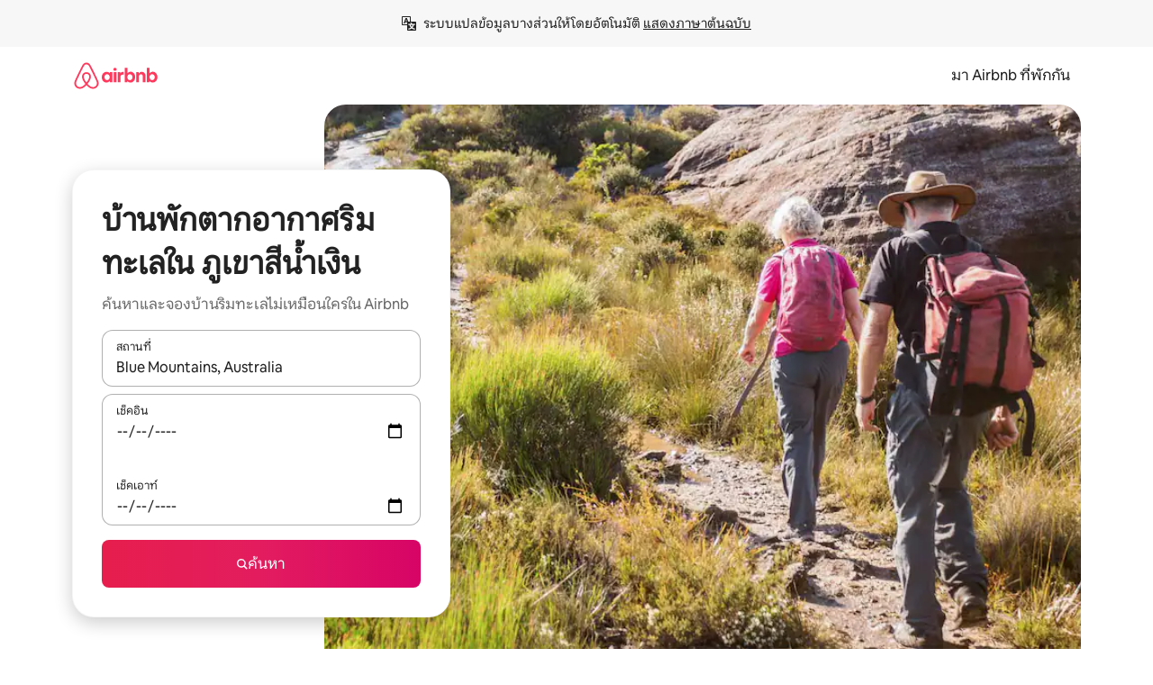

--- FILE ---
content_type: text/html;charset=utf-8
request_url: https://th.airbnb.com/blue-mountains-australia/stays/beachfront
body_size: 144132
content:
<!doctype html>
<html lang="th" dir="ltr" data-is-hyperloop="true" data-is-async-local-storage="true" class="scrollbar-gutter"><head><meta charSet="utf-8"/><meta name="locale" content="th"/><meta name="google" content="notranslate"/><meta id="csrf-param-meta-tag" name="csrf-param" content="authenticity_token"/><meta id="csrf-token-meta-tag" name="csrf-token" content=""/><meta id="english-canonical-url" content=""/><meta name="twitter:widgets:csp" content="on"/><meta name="mobile-web-app-capable" content="yes"/><meta name="apple-mobile-web-app-capable" content="yes"/><meta name="application-name" content="Airbnb"/><meta name="apple-mobile-web-app-title" content="Airbnb"/><meta name="theme-color" content="#ffffff"/><meta name="msapplication-navbutton-color" content="#ffffff"/><meta name="apple-mobile-web-app-status-bar-style" content="black-translucent"/><meta name="msapplication-starturl" content="/?utm_source=homescreen"/><style id="seo-css-reset" type="text/css"> @font-face { font-family: 'Airbnb Cereal VF'; src: url('https://a0.muscache.com/airbnb/static/airbnb-dls-web/build/fonts/cereal-variable/AirbnbCerealVF_W_Wght.8816d9e5c3b6a860636193e36b6ac4e4.woff2') format('woff2 supports variations'), url('https://a0.muscache.com/airbnb/static/airbnb-dls-web/build/fonts/cereal-variable/AirbnbCerealVF_W_Wght.8816d9e5c3b6a860636193e36b6ac4e4.woff2') format('woff2-variations'); font-style: normal; unicode-range: U+0000-03FF, U+0500-058F, U+0700-074F, U+0780-FAFF, U+FE00-FE6F, U+FF00-EFFFF, U+FFFFE-10FFFF; font-display: swap; } @font-face { font-family: 'Airbnb Cereal VF'; src: url('https://a0.muscache.com/airbnb/static/airbnb-dls-web/build/fonts/cereal-variable/AirbnbCerealVF_Italics_W_Wght.bd5e0f97cea11e9264b40656a83357ec.woff2') format('woff2 supports variations'), url('https://a0.muscache.com/airbnb/static/airbnb-dls-web/build/fonts/cereal-variable/AirbnbCerealVF_Italics_W_Wght.bd5e0f97cea11e9264b40656a83357ec.woff2') format('woff2-variations'); font-style: italic; unicode-range: U+0000-03FF, U+0500-058F, U+0700-074F, U+0780-FAFF, U+FE00-FE6F, U+FF00-EFFFF, U+FFFFE-10FFFF; font-display: swap; } @font-face { font-family: 'Airbnb Cereal VF'; unicode-range: U+0600-06FF, U+0750-077F; font-style: normal; src: url('https://a0.muscache.com/airbnb/static/airbnb-dls-web/build/fonts/cereal-variable/AirbnbCerealVF_Arabic_W_Wght.6bee4dd7ab27ef998da2f3a25ae61b48.woff2') format('woff2 supports variations'), url('https://a0.muscache.com/airbnb/static/airbnb-dls-web/build/fonts/cereal-variable/AirbnbCerealVF_Arabic_W_Wght.6bee4dd7ab27ef998da2f3a25ae61b48.woff2') format('woff2-variations'); font-display: swap; } @font-face { font-family: 'Airbnb Cereal VF'; unicode-range: U+0400-04FF; font-style: normal; src: url('https://a0.muscache.com/airbnb/static/airbnb-dls-web/build/fonts/cereal-variable/AirbnbCerealVF_Cyril_W_Wght.df06d21e3ece5673610c24f0090979ff.woff2') format('woff2 supports variations'), url('https://a0.muscache.com/airbnb/static/airbnb-dls-web/build/fonts/cereal-variable/AirbnbCerealVF_Cyril_W_Wght.df06d21e3ece5673610c24f0090979ff.woff2') format('woff2-variations'); font-display: swap; } @font-face { font-family: 'Airbnb Cereal VF'; unicode-range: U+0590-05FF, U+FB00-FB4F; font-style: normal; src: url('https://a0.muscache.com/airbnb/static/airbnb-dls-web/build/fonts/cereal-variable/AirbnbCerealVF_Hebrew_W_Wght.8c6defa083bcccea47d68d872b5a2b0c.woff2') format('woff2 supports variations'), url('https://a0.muscache.com/airbnb/static/airbnb-dls-web/build/fonts/cereal-variable/AirbnbCerealVF_Hebrew_W_Wght.8c6defa083bcccea47d68d872b5a2b0c.woff2') format('woff2-variations'); font-display: swap; } @font-face { font-family: 'Airbnb Cereal VF'; src: url('https://a0.muscache.com/airbnb/static/airbnb-dls-web/build/fonts/cereal-variable/AirbnbCerealVF_W_Wght.8816d9e5c3b6a860636193e36b6ac4e4.woff2') format('woff2 supports variations'), url('https://a0.muscache.com/airbnb/static/airbnb-dls-web/build/fonts/cereal-variable/AirbnbCerealVF_W_Wght.8816d9e5c3b6a860636193e36b6ac4e4.woff2') format('woff2-variations'); font-style: normal; font-display: swap; } @font-face { font-family: 'Airbnb Cereal VF'; unicode-range: U+0900-097F; font-style: normal; src: url('https://a0.muscache.com/airbnb/static/airbnb-dls-web/build/fonts/cereal-variable/AirbnbCerealVF_Deva_W_Wght.b498e56f4d652dd9addb81cdafd7e6d8.woff2') format('woff2 supports variations'), url('https://a0.muscache.com/airbnb/static/airbnb-dls-web/build/fonts/cereal-variable/AirbnbCerealVF_Deva_W_Wght.b498e56f4d652dd9addb81cdafd7e6d8.woff2') format('woff2-variations'); font-display: swap; } @font-face { font-family: 'Airbnb Cereal VF'; unicode-range: U+0E00-0E7F; font-style: normal; src: url('https://a0.muscache.com/airbnb/static/airbnb-dls-web/build/fonts/cereal-variable/AirbnbCerealVF_ThaiLp_W_Wght.e40f7fff25db11840de609db35118844.woff2') format('woff2 supports variations'), url('https://a0.muscache.com/airbnb/static/airbnb-dls-web/build/fonts/cereal-variable/AirbnbCerealVF_ThaiLp_W_Wght.e40f7fff25db11840de609db35118844.woff2') format('woff2-variations'); font-display: swap; } @font-face { font-family: 'Airbnb Cereal VF'; unicode-range: U+0370-03FF; font-style: normal; src: url('https://a0.muscache.com/airbnb/static/airbnb-dls-web/build/fonts/cereal-variable/AirbnbCerealVF_Greek_W_Wght.4eec7b9ea9093264b972a6eb2a7f13b8.woff2') format('woff2 supports variations'), url('https://a0.muscache.com/airbnb/static/airbnb-dls-web/build/fonts/cereal-variable/AirbnbCerealVF_Greek_W_Wght.4eec7b9ea9093264b972a6eb2a7f13b8.woff2') format('woff2-variations'); font-display: swap; } html{font-family: Airbnb Cereal VF,Circular,-apple-system,BlinkMacSystemFont,Roboto,Helvetica Neue,sans-serif;color:inherit;-webkit-font-smoothing:antialiased;-moz-osx-font-smoothing:grayscale;font-synthesis:none;}body{font-size:14px;line-height:1.43;}*,::before,::after{box-sizing:border-box;}html,body,blockquote,dl,dd,h1,h2,h3,h4,h5,h6,hr,figure,p,pre,fieldset{margin:0;padding:0;border:0;}article,aside,details,figcaption,figure,footer,header,hgroup,menu,nav,section{display:block;}ol,ul{list-style:none;margin:0;padding:0;}a{text-decoration:none;color:inherit}input{font-family:inherit;}table{border-collapse:collapse;}.screen-reader-only{border:0;clip:rect(0,0,0,0);height:1px;margin:-1px;overflow:hidden;padding:0;position:absolute;width:1px}.screen-reader-only-focusable:focus{clip:auto;height:auto;margin:0;overflow:visible;position:static;width:auto}.skip-to-content:focus{background-color:#fff;font-size:18px;padding:0 24px;position:absolute;left:3px;line-height:64px;top:3px;z-index:10000}</style><script src="https://a0.muscache.com/airbnb/static/packages/web/common/frontend/hyperloop-browser/metroRequire.227ca10613.js" defer="" crossorigin="anonymous"></script><script src="https://a0.muscache.com/airbnb/static/packages/web/common/frontend/hyperloop-browser/shims_post_modules.6052315266.js" defer="" crossorigin="anonymous"></script><script src="https://a0.muscache.com/airbnb/static/packages/web/th/frontend/airmetro/browser/asyncRequire.22605758b9.js" defer="" crossorigin="anonymous"></script><script src="https://a0.muscache.com/airbnb/static/packages/web/common/frontend/hyperloop-browser/coreV2.1baf1d8370.js" defer="" crossorigin="anonymous"></script><script src="https://a0.muscache.com/airbnb/static/packages/web/common/b7d9.551822d9e2.js" defer="" crossorigin="anonymous"></script><script src="https://a0.muscache.com/airbnb/static/packages/web/common/frontend/seo-loop/routeHandler.9a8337f848.js" defer="" crossorigin="anonymous"></script><script src="https://a0.muscache.com/airbnb/static/packages/web/common/2148.0f63fd6432.js" defer="" crossorigin="anonymous"></script><script src="https://a0.muscache.com/airbnb/static/packages/web/common/217f.cf14833904.js" defer="" crossorigin="anonymous"></script><script src="https://a0.muscache.com/airbnb/static/packages/web/common/e18a.e9e13a26ba.js" defer="" crossorigin="anonymous"></script><script src="https://a0.muscache.com/airbnb/static/packages/web/common/57a4.0dfaef8edb.js" defer="" crossorigin="anonymous"></script><script src="https://a0.muscache.com/airbnb/static/packages/web/common/42cb.f078b943dc.js" defer="" crossorigin="anonymous"></script><script src="https://a0.muscache.com/airbnb/static/packages/web/common/frontend/moment-more-formats/src/locale/th.0a6126f35d.js" defer="" crossorigin="anonymous"></script><script src="https://a0.muscache.com/airbnb/static/packages/web/common/frontend/seo-loop/apps/landing-pages/initializer.fb05ba9774.js" defer="" crossorigin="anonymous"></script><script src="https://a0.muscache.com/airbnb/static/packages/web/th/ce9a.8541c73b59.js" defer="" crossorigin="anonymous"></script><script src="https://a0.muscache.com/airbnb/static/packages/web/common/frontend/landing-pages/page-types/stays/StaysRouteContainer.d710a13f78.js" defer="" crossorigin="anonymous"></script><script src="https://a0.muscache.com/airbnb/static/packages/web/common/5f7b.ab477603e8.js" defer="" crossorigin="anonymous"></script><script src="https://a0.muscache.com/airbnb/static/packages/web/common/0a2f.411bade0ca.js" defer="" crossorigin="anonymous"></script><script src="https://a0.muscache.com/airbnb/static/packages/web/common/0c01.15680075f8.js" defer="" crossorigin="anonymous"></script><script src="https://a0.muscache.com/airbnb/static/packages/web/common/ae27.e7c562abe0.js" defer="" crossorigin="anonymous"></script><script src="https://a0.muscache.com/airbnb/static/packages/web/common/5b92.fb7bda9420.js" defer="" crossorigin="anonymous"></script><script src="https://a0.muscache.com/airbnb/static/packages/web/common/9a38.8715bc6d28.js" defer="" crossorigin="anonymous"></script><script src="https://a0.muscache.com/airbnb/static/packages/web/common/e2da.c2c4778107.js" defer="" crossorigin="anonymous"></script><script src="https://a0.muscache.com/airbnb/static/packages/web/common/c6a9.e034875fb3.js" defer="" crossorigin="anonymous"></script><script src="https://a0.muscache.com/airbnb/static/packages/web/common/frontend/seo-loop/apps/landing-pages/client.4ded56a1eb.js" defer="" crossorigin="anonymous"></script><script>(function() {
  // pg_pixel is no-op now.
})()</script><script>"undefined"!=typeof window&&window.addEventListener("error",function e(r){if(window._errorReportingInitialized)return void window.removeEventListener("error",e);const{error:n}=r;if(!n)return;const o=r.message||n.message,t=/Requiring unknown module/.test(o)?.01:.1;if(Math.random()>t)return;const{locale:a,tracking_context:i}=window[Symbol.for("__ global cache key __")]?.["string | airbnb-bootstrap-data"]?.["_bootstrap-layout-init"]??{},s=a||navigator.language,l=location.pathname,c="undefined"!=typeof window?{tags:{loggingSource:"browser",sampleRate:String(t)}}:{sampleRate:String(t)};fetch("https://notify.bugsnag.com/",{headers:{"Bugsnag-Payload-Version":"5"},body:JSON.stringify({apiKey:"e393bc25e52fe915ffb56c14ddf2ff1b",payloadVersion:"5",notifier:{name:"Bugsnag JavaScript",version:"0.0.5-AirbnbUnhandledBufferedErrorCustomFetch",url:""},events:[{exceptions:[{errorClass:n.name,message:o,stacktrace:[{file:r.filename,lineNumber:r.lineno,columnNumber:r.colno}],type:"browserjs"}],request:{url:location.href},context:l,groupingHash:n.name.concat("-",o,"-",l),unhandled:!0,app:{releaseStage:i?.environment},device:{time:new Date,userAgent:navigator.userAgent},metaData:{infra:{app_name:i?.app,is_buffered_error:!0,loop_name:i?.controller,locale:s,service_worker_url:navigator.serviceWorker?.controller?.scriptURL},...c}}]}),method:"POST"})});</script><script>
// FID init code.
!function(e,n){let t,c,o,i=[];const r={passive:!0,capture:!0},f=new Date,u="pointerup",a="pointercancel";function s(e,n){t||(t=n,c=e,o=new Date,l())}function l(){c>=0&&c<o-f&&(i.forEach(e=>{e(c,t)}),i=[])}function p(t){if(t.cancelable){const c=(t.timeStamp>1e12?new Date:performance.now())-t.timeStamp;"pointerdown"===t.type?function(t,c){function o(){s(t,c),f()}function i(){f()}function f(){n(u,o,r),n(a,i,r)}e(u,o,r),e(a,i,r)}(c,t):s(c,t)}}var w;w=e,["click","mousedown","keydown","touchstart","pointerdown"].forEach(e=>{w(e,p,r)}),self.perfMetrics=self.perfMetrics||{},self.perfMetrics.onFirstInputDelay=function(e){i.push(e),l()},self.perfMetrics.clearFirstInputDelay=function(){t&&(t=null,c=null,o=null)}}(addEventListener,removeEventListener);
// LCP Polyfill code
!function(e,t,n){let o,r,c=0,a=0,s=0,i=!1,l=!0;const f=["IMG","H1","H2","H3","H4","H5","SVG"];let m,d,g;const u=["click","mousedown","keydown","touchstart","pointerdown","scroll"],E={passive:!0,capture:!0};function p(e,t,n){(t>1.000666778*a||o&&!document.body.contains(o))&&(a=t,s=n,o=e,g?.(s,o,a))}function h(e){d?.observe(e)}function N(){if(l)if(i)m||(m={IMG:document.getElementsByTagName("img"),H1:document.getElementsByTagName("h1"),H2:document.getElementsByTagName("h2"),H3:document.getElementsByTagName("h3"),H4:document.getElementsByTagName("h4"),H5:document.getElementsByTagName("h5"),SVG:document.getElementsByTagName("svg")}),f.forEach(e=>{Array.from(m[e]).forEach(e=>{h(e)})}),setTimeout(N,50);else{let e;for(!r&&document.body&&(r=document.createNodeIterator(document.body,NodeFilter.SHOW_ELEMENT,e=>{return t=e,f.includes(t.tagName)||t.hasAttribute("data-lcp-candidate")?NodeFilter.FILTER_ACCEPT:NodeFilter.FILTER_REJECT;var t}));e=r?.nextNode();)h(e);n(N)}}function H(){c=performance.now(),a=0,s=0,o=null,d=new IntersectionObserver(e=>{e.filter(e=>e.isIntersecting).forEach(e=>{!function(e,t,o){const r=t.height*t.width;if(["H1","H2","H3","H4","H5"].includes(e.tagName)){const t=document.createRange();t.selectNodeContents(e),n(()=>{const n=t.getBoundingClientRect(),c=n.height*n.width;o(e,Math.min(c,r),performance.now())})}else if("IMG"!==e.tagName)o(e,r,performance.now());else{const t=()=>n(()=>o(e,r,performance.now()));e.complete?t():e.addEventListener("load",t,{once:!0})}}(e.target,e.intersectionRect,p)})}),n(N),u.forEach(t=>{e(t,y,E)})}function y(e){const t=e.target;("scroll"!==e.type||"expand-trigger"!==t?.className&&"contract-trigger"!==t?.className)&&0!==a&&(performance.now()-c<250||T())}function T(){d?.disconnect(),u.forEach(e=>{t(e,y,E)}),l=!1,d=null}H(),self.perfMetrics=self.perfMetrics||{},self.perfMetrics.onLargestContentfulPaint=function(e){g=e,0!==s&&null!==o&&g(s,o,a)},self.perfMetrics.startSearchingForLargestContentfulPaint=H.bind(null,!1),self.perfMetrics.stopSearchingForLargestContentfulPaint=T,self.perfMetrics.markIsHydratedForLargestContentfulPaint=()=>{i=!0},self.perfMetrics.registerLCPCandidate=h,self.perfMetrics.inspectLCPTarget=()=>o}(addEventListener,removeEventListener,requestAnimationFrame);
// INP init code.
!function(e){let n,t=0;const r={value:-1,entries:[]};let i,o=[];const s=new Map;let a,c=0,l=1/0,u=0;function f(){return null!=a?c:null!=performance.interactionCount?performance.interactionCount:0}function d(){return f()-t}function p(e){e.forEach(e=>{e.interactionId&&function(e){if(null==e.interactionId)return;const n=o[o.length-1],t=s.get(e.interactionId);if(null!=t||o.length<10||e.duration>n.latency){if(null!=t)t.entries.push(e),t.latency=Math.max(t.latency,e.duration);else{const n={id:e.interactionId,latency:e.duration,entries:[e]};o.push(n),s.set(e.interactionId,n)}o.sort((e,n)=>n.latency-e.latency),o.splice(10).forEach(e=>{s.delete(e.id)})}}(e)});const n=function(){const e=Math.min(o.length-1,Math.floor(d()/50));return o[e]}();n&&n.latency!==r.value&&(r.value=n.latency,r.entries=n.entries,v())}function v(){r.value>=0&&i&&i(r.value,r.entries)}"PerformanceObserver"in window&&PerformanceObserver.supportedEntryTypes&&PerformanceObserver.supportedEntryTypes.includes("event")&&("interactionCount"in performance||null!=a||PerformanceObserver.supportedEntryTypes&&PerformanceObserver.supportedEntryTypes.includes("event")&&(a=new PerformanceObserver(e=>{Promise.resolve().then(()=>{e.getEntries().forEach(e=>{e.interactionId&&(l=Math.min(l,e.interactionId),u=Math.max(u,e.interactionId),c=u?(u-l)/7+1:0)})})}),a.observe({type:"event",buffered:!0,durationThreshold:0})),n=new PerformanceObserver(e=>{Promise.resolve().then(()=>{p(e.getEntries())})}),n.observe({type:"event",buffered:!0,durationThreshold:40}),n.observe({type:"first-input",buffered:!0}),e("visibilitychange",function(){null!=n&&"hidden"===document.visibilityState&&(p(n.takeRecords()),r.value<0&&d()>0&&(r.value=0,r.entries=[]),v())},!0),e("pageshow",function(e){e.persisted&&(o=[],s.clear(),t=f(),r.value=-1,r.entries=[])},!0)),self.perfMetrics=self.perfMetrics||{},self.perfMetrics.onInp=function(e){r.value>=0?e(r.value,r.entries):i=e},self.perfMetrics.clearInp=function(){o=[],s.clear(),t=0,c=0,l=1/0,u=0,r.value=-1,r.entries=[]}}(addEventListener);
</script><script>((e,t,o,n)=>{if(!n.supports("(font: -apple-system-body) and (-webkit-touch-callout: default)"))return;const d=e.createElement("div");d.setAttribute("style","font: -apple-system-body"),t.appendChild(d),"17px"===o(d).fontSize&&t.style.setProperty("font-size","16px"),t.removeChild(d)})(document,document.documentElement,getComputedStyle,CSS);</script><script>(()=>{if("undefined"==typeof window)return;if("ScrollTimeline"in window)return;const n=new Map;window.queuedAnimations=n,window.queuedAnimationsLoaded=new AbortController,window.addEventListener("animationstart",i=>{const e=i.target;e.getAnimations().filter(n=>n.animationName===i.animationName).forEach(i=>{n.set(i,e)})},{signal:window.queuedAnimationsLoaded.signal})})();</script><link rel="search" type="application/opensearchdescription+xml" href="/opensearch.xml" title="Airbnb"/><link rel="apple-touch-icon" href="https://a0.muscache.com/airbnb/static/icons/apple-touch-icon-76x76-3b313d93b1b5823293524b9764352ac9.png"/><link rel="apple-touch-icon" sizes="76x76" href="https://a0.muscache.com/airbnb/static/icons/apple-touch-icon-76x76-3b313d93b1b5823293524b9764352ac9.png"/><link rel="apple-touch-icon" sizes="120x120" href="https://a0.muscache.com/airbnb/static/icons/apple-touch-icon-120x120-52b1adb4fe3a8f825fc4b143de12ea4b.png"/><link rel="apple-touch-icon" sizes="152x152" href="https://a0.muscache.com/airbnb/static/icons/apple-touch-icon-152x152-7b7c6444b63d8b6ebad9dae7169e5ed6.png"/><link rel="apple-touch-icon" sizes="180x180" href="https://a0.muscache.com/airbnb/static/icons/apple-touch-icon-180x180-bcbe0e3960cd084eb8eaf1353cf3c730.png"/><link rel="icon" sizes="192x192" href="https://a0.muscache.com/im/pictures/airbnb-platform-assets/AirbnbPlatformAssets-Favicons/original/0d189acb-3f82-4b2c-b95f-ad1d6a803d13.png?im_w=240"/><link rel="shortcut icon" sizes="76x76" type="image/png" href="https://a0.muscache.com/im/pictures/airbnb-platform-assets/AirbnbPlatformAssets-Favicons/original/0d189acb-3f82-4b2c-b95f-ad1d6a803d13.png?im_w=240"/><link rel="mask-icon" href="https://a0.muscache.com/pictures/airbnb-platform-assets/AirbnbPlatformAssets-Favicons/original/304e8c59-05df-4fab-9846-f69fd7f749b0.svg?im_w=240" color="#FF5A5F"/><link rel="apple-touch-icon" href="https://a0.muscache.com/airbnb/static/icons/apple-touch-icon-76x76-3b313d93b1b5823293524b9764352ac9.png"/><link rel="apple-touch-icon" sizes="76x76" href="https://a0.muscache.com/airbnb/static/icons/apple-touch-icon-76x76-3b313d93b1b5823293524b9764352ac9.png"/><link rel="apple-touch-icon" sizes="120x120" href="https://a0.muscache.com/airbnb/static/icons/apple-touch-icon-120x120-52b1adb4fe3a8f825fc4b143de12ea4b.png"/><link rel="apple-touch-icon" sizes="152x152" href="https://a0.muscache.com/airbnb/static/icons/apple-touch-icon-152x152-7b7c6444b63d8b6ebad9dae7169e5ed6.png"/><link rel="apple-touch-icon" sizes="180x180" href="https://a0.muscache.com/airbnb/static/icons/apple-touch-icon-180x180-bcbe0e3960cd084eb8eaf1353cf3c730.png"/><link rel="icon" sizes="192x192" href="https://a0.muscache.com/im/pictures/airbnb-platform-assets/AirbnbPlatformAssets-Favicons/original/0d189acb-3f82-4b2c-b95f-ad1d6a803d13.png?im_w=240"/><link rel="shortcut icon" sizes="76x76" type="image/png" href="https://a0.muscache.com/im/pictures/airbnb-platform-assets/AirbnbPlatformAssets-Favicons/original/0d189acb-3f82-4b2c-b95f-ad1d6a803d13.png?im_w=240"/><link rel="mask-icon" href="https://a0.muscache.com/pictures/airbnb-platform-assets/AirbnbPlatformAssets-Favicons/original/304e8c59-05df-4fab-9846-f69fd7f749b0.svg?im_w=240" color="#FF5A5F"/><style id="aphrodite" type="text/css" data-aphrodite="true">._1wwxwzt{pointer-events:none !important;-webkit-user-select:none !important;user-select:none !important;white-space:pre-wrap !important;padding-left:0px !important;padding-right:0px !important;font-family:Airbnb Cereal VF,Circular,-apple-system,BlinkMacSystemFont,Roboto,Helvetica Neue,sans-serif !important;font-size:1.125rem !important;}._7h1p0g{margin:0 !important;padding:0 !important;}</style><style id="linaria" type="text/css" data-linaria="true">.c1jo210i.c1jo210i.c1jo210i{display:grid;}

.cnk25hy.cnk25hy.cnk25hy{height:100%;}

.e1mkvczo.e1mkvczo.e1mkvczo{grid-row:1;grid-column:1;}

.dir.perb90o.perb90o.perb90o{transition:opacity 75ms var(--motion-linear-curve-animation-timing-function), visibility 75ms var(--motion-linear-curve-animation-timing-function);}

.ni1yqzk.ni1yqzk.ni1yqzk{opacity:1;visibility:visible;}

.rgyynxb.rgyynxb.rgyynxb{opacity:0;visibility:hidden;}
.cyqdyy.cyqdyy.cyqdyy{position:relative;}

.dir.cyqdyy.cyqdyy.cyqdyy{background-color:var(--palette-white);}

.vz2oe5x.vz2oe5x.vz2oe5x{--view-transition_play-state:running;}

.vg7vsjx.vg7vsjx.vg7vsjx{height:100%;}

.v1cv8r21.v1cv8r21.v1cv8r21{display:contents;}

.vyb6402.vyb6402.vyb6402:where(.contextual-grow)::view-transition-group(container),.vyb6402.vyb6402.vyb6402:where(.contextual-grow)::view-transition-group(container-content){mix-blend-mode:normal;overflow:hidden;}

.dir.vyb6402.vyb6402.vyb6402:where(.contextual-grow)::view-transition-group(container),.dir.vyb6402.vyb6402.vyb6402:where(.contextual-grow)::view-transition-group(container-content){border-radius:var(--container-border-radius,15px);}

.dir.vyb6402.vyb6402.vyb6402:where(.contextual-grow)::view-transition-group(container){border-bottom:var(--container-border,none);}

@media (prefers-reduced-motion:no-preference){
.vyb6402.vyb6402.vyb6402:where(.contextual-grow).exit.exit.exit::view-transition-old(container){--view-transition_mix-blend-mode:plus-lighter;opacity:var(--view-transition-fade-effect_opacity-from);--view-transition-fade-effect_opacity-from:1;--view-transition-fade-effect_duration:75ms;--view-transition-fade-effect_transition_timing-function:var(--motion-linear-curve-animation-timing-function);--view-transition-fade-effect_delay:var(--contextual-grow_fade-delay,50ms);animation:var(--reduced-motion_duration,var(--view-transition-fade-effect_duration,200ms)) var(--view-transition-fade-effect_timing-function,linear) var(--view-transition-fade-effect_delay,0ms) 1 normal var(--view-transition_fill-mode,both) var(--view-transition_play-state,paused) fade-vyb6402;}

.dir.vyb6402.vyb6402.vyb6402:where(.contextual-grow).exit.exit.exit::view-transition-old(container){animation:var(--reduced-motion_duration,var(--view-transition-fade-effect_duration,200ms)) var(--view-transition-fade-effect_timing-function,linear) var(--view-transition-fade-effect_delay,0ms) 1 normal var(--view-transition_fill-mode,both) var(--view-transition_play-state,paused) fade-vyb6402;}

@keyframes fade-vyb6402{
from{opacity:var(--view-transition-fade-effect_opacity-from,0);visibility:visible;}

to{opacity:var(--view-transition-fade-effect_opacity-to,1);}}}

@media (prefers-reduced-motion:reduce),(update:slow),(update:none){
.vyb6402.vyb6402.vyb6402:where(.contextual-grow).exit.exit.exit::view-transition-old(container){--view-transition_mix-blend-mode:plus-lighter;opacity:var(--view-transition-fade-effect_opacity-from);}

.dir.vyb6402.vyb6402.vyb6402:where(.contextual-grow).exit.exit.exit::view-transition-old(container){animation:var(--reduced-motion_duration,var(--view-transition-fade-effect_duration,200ms)) var(--view-transition-fade-effect_timing-function,linear) var(--view-transition-fade-effect_delay,0ms) 1 normal var(--view-transition_fill-mode,both) var(--view-transition_play-state,paused) fade-vyb6402;}

@keyframes fade-vyb6402{
from{opacity:var(--view-transition-fade-effect_opacity-from,0);visibility:visible;}

to{opacity:var(--view-transition-fade-effect_opacity-to,1);}}}

@media (prefers-reduced-motion:no-preference){
.vyb6402.vyb6402.vyb6402:where(.contextual-grow).enter.enter.enter::view-transition-old(container){--view-transition_mix-blend-mode:plus-lighter;opacity:var(--view-transition-fade-effect_opacity-from);--view-transition-fade-effect_opacity-from:1;--view-transition-fade-effect_opacity-to:0;--view-transition-fade-effect_duration:75ms;--view-transition-fade-effect_transition_timing-function:var(--motion-linear-curve-animation-timing-function);--view-transition-fade-effect_delay:var(--contextual-grow_fade-delay,50ms);animation:var(--reduced-motion_duration,var(--view-transition-fade-effect_duration,200ms)) var(--view-transition-fade-effect_timing-function,linear) var(--view-transition-fade-effect_delay,0ms) 1 normal var(--view-transition_fill-mode,both) var(--view-transition_play-state,paused) fade-vyb6402;--view-transition-scale-effect_duration:500ms;animation:var(--reduced-motion_duration,var(--view-transition-scale-effect_duration,200ms)) var(--view-transition-scale-effect_timing-function,var(--motion-standard-curve-animation-timing-function)) var(--view-transition-scale-effect_delay,0ms) 1 normal var(--view-transition_fill-mode,both) var(--view-transition_play-state,paused) scale-vyb6402;}

.dir.vyb6402.vyb6402.vyb6402:where(.contextual-grow).enter.enter.enter::view-transition-old(container){animation:var(--reduced-motion_duration,var(--view-transition-fade-effect_duration,200ms)) var(--view-transition-fade-effect_timing-function,linear) var(--view-transition-fade-effect_delay,0ms) 1 normal var(--view-transition_fill-mode,both) var(--view-transition_play-state,paused) fade-vyb6402,var(--reduced-motion_duration,var(--view-transition-scale-effect_duration,200ms)) var(--view-transition-scale-effect_timing-function,var(--motion-standard-curve-animation-timing-function)) var(--view-transition-scale-effect_delay,0ms) 1 normal var(--view-transition_fill-mode,both) var(--view-transition_play-state,paused) scale-vyb6402;}

@keyframes fade-vyb6402{
from{opacity:var(--view-transition-fade-effect_opacity-from,0);visibility:visible;}

to{opacity:var(--view-transition-fade-effect_opacity-to,1);}}

@keyframes scale-vyb6402{
from{filter:var(--view-transition_from-filter);visibility:visible;scale:var(--view-transition-scale-effect_from,1);}

to{filter:var(--view-transition_to-filter);scale:var(--view-transition-scale-effect_to,0);}}}

@media (prefers-reduced-motion:reduce),(update:slow),(update:none){
.vyb6402.vyb6402.vyb6402:where(.contextual-grow).enter.enter.enter::view-transition-old(container){--view-transition_mix-blend-mode:plus-lighter;opacity:var(--view-transition-fade-effect_opacity-from);}

.dir.vyb6402.vyb6402.vyb6402:where(.contextual-grow).enter.enter.enter::view-transition-old(container){animation:var(--reduced-motion_duration,var(--view-transition-fade-effect_duration,200ms)) var(--view-transition-fade-effect_timing-function,linear) var(--view-transition-fade-effect_delay,0ms) 1 normal var(--view-transition_fill-mode,both) var(--view-transition_play-state,paused) fade-vyb6402;}

@keyframes fade-vyb6402{
from{opacity:var(--view-transition-fade-effect_opacity-from,0);visibility:visible;}

to{opacity:var(--view-transition-fade-effect_opacity-to,1);}}}

@media (prefers-reduced-motion:no-preference){
.vyb6402.vyb6402.vyb6402:where(.contextual-grow).enter.enter.enter::view-transition-new(container){--view-transition_mix-blend-mode:plus-lighter;opacity:var(--view-transition-fade-effect_opacity-from);--view-transition-fade-effect_opacity-from:1;--view-transition-fade-effect_duration:75ms;--view-transition-fade-effect_transition_timing-function:var(--motion-linear-curve-animation-timing-function);--view-transition-fade-effect_delay:var(--contextual-grow_fade-delay,50ms);animation:var(--reduced-motion_duration,var(--view-transition-fade-effect_duration,200ms)) var(--view-transition-fade-effect_timing-function,linear) var(--view-transition-fade-effect_delay,0ms) 1 normal var(--view-transition_fill-mode,both) var(--view-transition_play-state,paused) fade-vyb6402;animation:var(--reduced-motion_duration,var(--view-transition-scale-effect_duration,200ms)) var(--view-transition-scale-effect_timing-function,var(--motion-standard-curve-animation-timing-function)) var(--view-transition-scale-effect_delay,0ms) 1 normal var(--view-transition_fill-mode,both) var(--view-transition_play-state,paused) scale-vyb6402;}

.dir.vyb6402.vyb6402.vyb6402:where(.contextual-grow).enter.enter.enter::view-transition-new(container){animation:var(--reduced-motion_duration,var(--view-transition-fade-effect_duration,200ms)) var(--view-transition-fade-effect_timing-function,linear) var(--view-transition-fade-effect_delay,0ms) 1 normal var(--view-transition_fill-mode,both) var(--view-transition_play-state,paused) fade-vyb6402;}

@keyframes fade-vyb6402{
from{opacity:var(--view-transition-fade-effect_opacity-from,0);visibility:visible;}

to{opacity:var(--view-transition-fade-effect_opacity-to,1);}}

@keyframes scale-vyb6402{
from{filter:var(--view-transition_from-filter);visibility:visible;scale:var(--view-transition-scale-effect_from,1);}

to{filter:var(--view-transition_to-filter);scale:var(--view-transition-scale-effect_to,0);}}}

@media (prefers-reduced-motion:reduce),(update:slow),(update:none){
.vyb6402.vyb6402.vyb6402:where(.contextual-grow).enter.enter.enter::view-transition-new(container){--view-transition_mix-blend-mode:plus-lighter;opacity:var(--view-transition-fade-effect_opacity-from);}

.dir.vyb6402.vyb6402.vyb6402:where(.contextual-grow).enter.enter.enter::view-transition-new(container){animation:var(--reduced-motion_duration,var(--view-transition-fade-effect_duration,200ms)) var(--view-transition-fade-effect_timing-function,linear) var(--view-transition-fade-effect_delay,0ms) 1 normal var(--view-transition_fill-mode,both) var(--view-transition_play-state,paused) fade-vyb6402;}

@keyframes fade-vyb6402{
from{opacity:var(--view-transition-fade-effect_opacity-from,0);visibility:visible;}

to{opacity:var(--view-transition-fade-effect_opacity-to,1);}}}

.vyb6402.vyb6402.vyb6402:where(.contextual-grow)::view-transition-new(container-content){mix-blend-mode:normal;}

@media (prefers-reduced-motion:no-preference){
.vyb6402.vyb6402.vyb6402:where(.contextual-grow).enter.enter.enter::view-transition-old(container-content){mix-blend-mode:normal;--view-transition_mix-blend-mode:plus-lighter;opacity:var(--view-transition-fade-effect_opacity-from);--view-transition-fade-effect_opacity-from:1;--view-transition-fade-effect_opacity-to:0;--view-transition-fade-effect_duration:75ms;--view-transition-fade-effect_transition_timing-function:var(--motion-linear-curve-animation-timing-function);--view-transition-fade-effect_delay:var(--contextual-grow_fade-delay,50ms);animation:var(--reduced-motion_duration,var(--view-transition-fade-effect_duration,200ms)) var(--view-transition-fade-effect_timing-function,linear) var(--view-transition-fade-effect_delay,0ms) 1 normal var(--view-transition_fill-mode,both) var(--view-transition_play-state,paused) fade-vyb6402;}

.dir.vyb6402.vyb6402.vyb6402:where(.contextual-grow).enter.enter.enter::view-transition-old(container-content){animation:var(--reduced-motion_duration,var(--view-transition-fade-effect_duration,200ms)) var(--view-transition-fade-effect_timing-function,linear) var(--view-transition-fade-effect_delay,0ms) 1 normal var(--view-transition_fill-mode,both) var(--view-transition_play-state,paused) fade-vyb6402;}

@keyframes fade-vyb6402{
from{opacity:var(--view-transition-fade-effect_opacity-from,0);visibility:visible;}

to{opacity:var(--view-transition-fade-effect_opacity-to,1);}}}

@media (prefers-reduced-motion:reduce),(update:slow),(update:none){
.vyb6402.vyb6402.vyb6402:where(.contextual-grow).enter.enter.enter::view-transition-old(container-content){--view-transition_mix-blend-mode:plus-lighter;opacity:var(--view-transition-fade-effect_opacity-from);}

.dir.vyb6402.vyb6402.vyb6402:where(.contextual-grow).enter.enter.enter::view-transition-old(container-content){animation:var(--reduced-motion_duration,var(--view-transition-fade-effect_duration,200ms)) var(--view-transition-fade-effect_timing-function,linear) var(--view-transition-fade-effect_delay,0ms) 1 normal var(--view-transition_fill-mode,both) var(--view-transition_play-state,paused) fade-vyb6402;}

@keyframes fade-vyb6402{
from{opacity:var(--view-transition-fade-effect_opacity-from,0);visibility:visible;}

to{opacity:var(--view-transition-fade-effect_opacity-to,1);}}}

@media (prefers-reduced-motion:no-preference){
.vyb6402.vyb6402.vyb6402:where(.contextual-grow).enter.enter.enter::view-transition-new(container-content){mix-blend-mode:normal;--view-transition_mix-blend-mode:plus-lighter;opacity:var(--view-transition-fade-effect_opacity-from);--view-transition-fade-effect_opacity-from:var(--contextual-grow_content-start-opacity,0);--view-transition-fade-effect_duration:75ms;--view-transition-fade-effect_transition_timing-function:var(--motion-linear-curve-animation-timing-function);--view-transition-fade-effect_delay:var(--contextual-grow_fade-delay,50ms);animation:var(--reduced-motion_duration,var(--view-transition-fade-effect_duration,200ms)) var(--view-transition-fade-effect_timing-function,linear) var(--view-transition-fade-effect_delay,0ms) 1 normal var(--view-transition_fill-mode,both) var(--view-transition_play-state,paused) fade-vyb6402;}

.dir.vyb6402.vyb6402.vyb6402:where(.contextual-grow).enter.enter.enter::view-transition-new(container-content){animation:var(--reduced-motion_duration,var(--view-transition-fade-effect_duration,200ms)) var(--view-transition-fade-effect_timing-function,linear) var(--view-transition-fade-effect_delay,0ms) 1 normal var(--view-transition_fill-mode,both) var(--view-transition_play-state,paused) fade-vyb6402;}

@keyframes fade-vyb6402{
from{opacity:var(--view-transition-fade-effect_opacity-from,0);visibility:visible;}

to{opacity:var(--view-transition-fade-effect_opacity-to,1);}}}

@media (prefers-reduced-motion:reduce),(update:slow),(update:none){
.vyb6402.vyb6402.vyb6402:where(.contextual-grow).enter.enter.enter::view-transition-new(container-content){--view-transition_mix-blend-mode:plus-lighter;opacity:var(--view-transition-fade-effect_opacity-from);}

.dir.vyb6402.vyb6402.vyb6402:where(.contextual-grow).enter.enter.enter::view-transition-new(container-content){animation:var(--reduced-motion_duration,var(--view-transition-fade-effect_duration,200ms)) var(--view-transition-fade-effect_timing-function,linear) var(--view-transition-fade-effect_delay,0ms) 1 normal var(--view-transition_fill-mode,both) var(--view-transition_play-state,paused) fade-vyb6402;}

@keyframes fade-vyb6402{
from{opacity:var(--view-transition-fade-effect_opacity-from,0);visibility:visible;}

to{opacity:var(--view-transition-fade-effect_opacity-to,1);}}}

@media (prefers-reduced-motion:no-preference){
.vyb6402.vyb6402.vyb6402:where(.contextual-grow).exit.exit.exit::view-transition-old(container-content){--view-transition_mix-blend-mode:plus-lighter;opacity:var(--view-transition-fade-effect_opacity-from);--view-transition-fade-effect_opacity-from:1;--view-transition-fade-effect_opacity-to:0;--view-transition-fade-effect_duration:75ms;--view-transition-fade-effect_transition_timing-function:var(--motion-linear-curve-animation-timing-function);--view-transition-fade-effect_delay:var(--contextual-grow_fade-delay,50ms);animation:var(--reduced-motion_duration,var(--view-transition-fade-effect_duration,200ms)) var(--view-transition-fade-effect_timing-function,linear) var(--view-transition-fade-effect_delay,0ms) 1 normal var(--view-transition_fill-mode,both) var(--view-transition_play-state,paused) fade-vyb6402;}

.dir.vyb6402.vyb6402.vyb6402:where(.contextual-grow).exit.exit.exit::view-transition-old(container-content){animation:var(--reduced-motion_duration,var(--view-transition-fade-effect_duration,200ms)) var(--view-transition-fade-effect_timing-function,linear) var(--view-transition-fade-effect_delay,0ms) 1 normal var(--view-transition_fill-mode,both) var(--view-transition_play-state,paused) fade-vyb6402;}

@keyframes fade-vyb6402{
from{opacity:var(--view-transition-fade-effect_opacity-from,0);visibility:visible;}

to{opacity:var(--view-transition-fade-effect_opacity-to,1);}}}

@media (prefers-reduced-motion:reduce),(update:slow),(update:none){
.vyb6402.vyb6402.vyb6402:where(.contextual-grow).exit.exit.exit::view-transition-old(container-content){--view-transition_mix-blend-mode:plus-lighter;opacity:var(--view-transition-fade-effect_opacity-from);}

.dir.vyb6402.vyb6402.vyb6402:where(.contextual-grow).exit.exit.exit::view-transition-old(container-content){animation:var(--reduced-motion_duration,var(--view-transition-fade-effect_duration,200ms)) var(--view-transition-fade-effect_timing-function,linear) var(--view-transition-fade-effect_delay,0ms) 1 normal var(--view-transition_fill-mode,both) var(--view-transition_play-state,paused) fade-vyb6402;}

@keyframes fade-vyb6402{
from{opacity:var(--view-transition-fade-effect_opacity-from,0);visibility:visible;}

to{opacity:var(--view-transition-fade-effect_opacity-to,1);}}}

@media (prefers-reduced-motion:no-preference){
.vyb6402.vyb6402.vyb6402:where(.contextual-grow).exit.exit.exit::view-transition-new(container-content){mix-blend-mode:normal;--view-transition_mix-blend-mode:plus-lighter;opacity:var(--view-transition-fade-effect_opacity-from);--view-transition-fade-effect_duration:75ms;--view-transition-fade-effect_transition_timing-function:var(--motion-linear-curve-animation-timing-function);--view-transition-fade-effect_delay:var(--contextual-grow_fade-delay,50ms);animation:var(--reduced-motion_duration,var(--view-transition-fade-effect_duration,200ms)) var(--view-transition-fade-effect_timing-function,linear) var(--view-transition-fade-effect_delay,0ms) 1 normal var(--view-transition_fill-mode,both) var(--view-transition_play-state,paused) fade-vyb6402;}

.dir.vyb6402.vyb6402.vyb6402:where(.contextual-grow).exit.exit.exit::view-transition-new(container-content){animation:var(--reduced-motion_duration,var(--view-transition-fade-effect_duration,200ms)) var(--view-transition-fade-effect_timing-function,linear) var(--view-transition-fade-effect_delay,0ms) 1 normal var(--view-transition_fill-mode,both) var(--view-transition_play-state,paused) fade-vyb6402;}

@keyframes fade-vyb6402{
from{opacity:var(--view-transition-fade-effect_opacity-from,0);visibility:visible;}

to{opacity:var(--view-transition-fade-effect_opacity-to,1);}}}

@media (prefers-reduced-motion:reduce),(update:slow),(update:none){
.vyb6402.vyb6402.vyb6402:where(.contextual-grow).exit.exit.exit::view-transition-new(container-content){--view-transition_mix-blend-mode:plus-lighter;opacity:var(--view-transition-fade-effect_opacity-from);}

.dir.vyb6402.vyb6402.vyb6402:where(.contextual-grow).exit.exit.exit::view-transition-new(container-content){animation:var(--reduced-motion_duration,var(--view-transition-fade-effect_duration,200ms)) var(--view-transition-fade-effect_timing-function,linear) var(--view-transition-fade-effect_delay,0ms) 1 normal var(--view-transition_fill-mode,both) var(--view-transition_play-state,paused) fade-vyb6402;}

@keyframes fade-vyb6402{
from{opacity:var(--view-transition-fade-effect_opacity-from,0);visibility:visible;}

to{opacity:var(--view-transition-fade-effect_opacity-to,1);}}}

@media (prefers-reduced-motion:no-preference){
.vyb6402.vyb6402.vyb6402:where(.contextual-grow).exit.exit.exit::view-transition-new(container){--view-transition_mix-blend-mode:plus-lighter;opacity:var(--view-transition-fade-effect_opacity-from);--view-transition-fade-effect_duration:75ms;--view-transition-fade-effect_transition_timing-function:var(--motion-linear-curve-animation-timing-function);--view-transition-fade-effect_delay:var(--contextual-grow_fade-delay,50ms);animation:var(--reduced-motion_duration,var(--view-transition-fade-effect_duration,200ms)) var(--view-transition-fade-effect_timing-function,linear) var(--view-transition-fade-effect_delay,0ms) 1 normal var(--view-transition_fill-mode,both) var(--view-transition_play-state,paused) fade-vyb6402;}

.dir.vyb6402.vyb6402.vyb6402:where(.contextual-grow).exit.exit.exit::view-transition-new(container){animation:var(--reduced-motion_duration,var(--view-transition-fade-effect_duration,200ms)) var(--view-transition-fade-effect_timing-function,linear) var(--view-transition-fade-effect_delay,0ms) 1 normal var(--view-transition_fill-mode,both) var(--view-transition_play-state,paused) fade-vyb6402;}

@keyframes fade-vyb6402{
from{opacity:var(--view-transition-fade-effect_opacity-from,0);visibility:visible;}

to{opacity:var(--view-transition-fade-effect_opacity-to,1);}}}

@media (prefers-reduced-motion:reduce),(update:slow),(update:none){
.vyb6402.vyb6402.vyb6402:where(.contextual-grow).exit.exit.exit::view-transition-new(container){--view-transition_mix-blend-mode:plus-lighter;opacity:var(--view-transition-fade-effect_opacity-from);}

.dir.vyb6402.vyb6402.vyb6402:where(.contextual-grow).exit.exit.exit::view-transition-new(container){animation:var(--reduced-motion_duration,var(--view-transition-fade-effect_duration,200ms)) var(--view-transition-fade-effect_timing-function,linear) var(--view-transition-fade-effect_delay,0ms) 1 normal var(--view-transition_fill-mode,both) var(--view-transition_play-state,paused) fade-vyb6402;}

@keyframes fade-vyb6402{
from{opacity:var(--view-transition-fade-effect_opacity-from,0);visibility:visible;}

to{opacity:var(--view-transition-fade-effect_opacity-to,1);}}}

.vyb6402.vyb6402.vyb6402:where(.contextual-grow).enter.enter.enter::view-transition-new(root){display:none;}

.vyb6402.vyb6402.vyb6402:where(.contextual-grow).exit.exit.exit::view-transition-old(root){display:none;}

@media (prefers-reduced-motion:no-preference){
.vyb6402.vyb6402.vyb6402:where(.contextual-grow).enter.enter.enter::view-transition-old(root){--view-transition_mix-blend-mode:plus-lighter;opacity:var(--view-transition-fade-effect_opacity-from);--view-transition-fade-effect_opacity-from:var(--contextual-grow_start-opacity,1);--view-transition-fade-effect_opacity-to:var(--contextual-grow_end-opacity,0);--view-transition-fade-effect_duration:75ms;--view-transition-fade-effect_delay:var(--contextual-grow_fade-delay,50ms);animation:var(--reduced-motion_duration,var(--view-transition-fade-effect_duration,200ms)) var(--view-transition-fade-effect_timing-function,linear) var(--view-transition-fade-effect_delay,0ms) 1 normal var(--view-transition_fill-mode,both) var(--view-transition_play-state,paused) fade-vyb6402;--view-transition-scale-effect_to:var(--contextual-grow_scale--end,0.94);--view-transition-scale-effect_duration:500ms;animation:var(--reduced-motion_duration,var(--view-transition-scale-effect_duration,200ms)) var(--view-transition-scale-effect_timing-function,var(--motion-standard-curve-animation-timing-function)) var(--view-transition-scale-effect_delay,0ms) 1 normal var(--view-transition_fill-mode,both) var(--view-transition_play-state,paused) scale-vyb6402;--view-transition_from-filter:brightness(var(--scrim-animation_end-brightness,1));--view-transition_to-filter:brightness(var(--scrim-animation_start-brightness,0.6));}

.dir.vyb6402.vyb6402.vyb6402:where(.contextual-grow).enter.enter.enter::view-transition-old(root){animation:var(--reduced-motion_duration,var(--view-transition-fade-effect_duration,200ms)) var(--view-transition-fade-effect_timing-function,linear) var(--view-transition-fade-effect_delay,0ms) 1 normal var(--view-transition_fill-mode,both) var(--view-transition_play-state,paused) fade-vyb6402,var(--reduced-motion_duration,var(--view-transition-scale-effect_duration,200ms)) var(--view-transition-scale-effect_timing-function,var(--motion-standard-curve-animation-timing-function)) var(--view-transition-scale-effect_delay,0ms) 1 normal var(--view-transition_fill-mode,both) var(--view-transition_play-state,paused) scale-vyb6402;}

@keyframes fade-vyb6402{
from{opacity:var(--view-transition-fade-effect_opacity-from,0);visibility:visible;}

to{opacity:var(--view-transition-fade-effect_opacity-to,1);}}

@keyframes scale-vyb6402{
from{filter:var(--view-transition_from-filter);visibility:visible;scale:var(--view-transition-scale-effect_from,1);}

to{filter:var(--view-transition_to-filter);scale:var(--view-transition-scale-effect_to,0);}}}

@media (prefers-reduced-motion:reduce),(update:slow),(update:none){
.vyb6402.vyb6402.vyb6402:where(.contextual-grow).enter.enter.enter::view-transition-old(root){--view-transition_mix-blend-mode:plus-lighter;opacity:var(--view-transition-fade-effect_opacity-from);}

.dir.vyb6402.vyb6402.vyb6402:where(.contextual-grow).enter.enter.enter::view-transition-old(root){animation:var(--reduced-motion_duration,var(--view-transition-fade-effect_duration,200ms)) var(--view-transition-fade-effect_timing-function,linear) var(--view-transition-fade-effect_delay,0ms) 1 normal var(--view-transition_fill-mode,both) var(--view-transition_play-state,paused) fade-vyb6402;}

@keyframes fade-vyb6402{
from{opacity:var(--view-transition-fade-effect_opacity-from,0);visibility:visible;}

to{opacity:var(--view-transition-fade-effect_opacity-to,1);}}}

@media (prefers-reduced-motion:no-preference){
.vyb6402.vyb6402.vyb6402:where(.contextual-grow).exit.exit.exit::view-transition-new(root){--view-transition-scale-effect_from:var(--contextual-grow_scale--end,0.94);--view-transition-scale-effect_to:var(--contextual-grow_scale--start,1);--view-transition-scale-effect_duration:500ms;animation:var(--reduced-motion_duration,var(--view-transition-scale-effect_duration,200ms)) var(--view-transition-scale-effect_timing-function,var(--motion-standard-curve-animation-timing-function)) var(--view-transition-scale-effect_delay,0ms) 1 normal var(--view-transition_fill-mode,both) var(--view-transition_play-state,paused) scale-vyb6402;--view-transition_from-filter:brightness(var(--scrim-animation_end-brightness,0.6));--view-transition_to-filter:brightness(var(--scrim-animation_start-brightness,1));}

.dir.vyb6402.vyb6402.vyb6402:where(.contextual-grow).exit.exit.exit::view-transition-new(root){animation:var(--reduced-motion_duration,var(--view-transition-scale-effect_duration,200ms)) var(--view-transition-scale-effect_timing-function,var(--motion-standard-curve-animation-timing-function)) var(--view-transition-scale-effect_delay,0ms) 1 normal var(--view-transition_fill-mode,both) var(--view-transition_play-state,paused) scale-vyb6402;}

@keyframes scale-vyb6402{
from{filter:var(--view-transition_from-filter);visibility:visible;scale:var(--view-transition-scale-effect_from,1);}

to{filter:var(--view-transition_to-filter);scale:var(--view-transition-scale-effect_to,0);}}}

@media (prefers-reduced-motion:reduce),(update:slow),(update:none){
.vyb6402.vyb6402.vyb6402:where(.contextual-grow).exit.exit.exit::view-transition-new(root){--view-transition_mix-blend-mode:plus-lighter;opacity:var(--view-transition-fade-effect_opacity-from);}

.dir.vyb6402.vyb6402.vyb6402:where(.contextual-grow).exit.exit.exit::view-transition-new(root){animation:var(--reduced-motion_duration,var(--view-transition-fade-effect_duration,200ms)) var(--view-transition-fade-effect_timing-function,linear) var(--view-transition-fade-effect_delay,0ms) 1 normal var(--view-transition_fill-mode,both) var(--view-transition_play-state,paused) fade-vyb6402;}

@keyframes fade-vyb6402{
from{opacity:var(--view-transition-fade-effect_opacity-from,0);visibility:visible;}

to{opacity:var(--view-transition-fade-effect_opacity-to,1);}}}

.vyb6402.vyb6402.vyb6402:where(.contextual-grow).exit.exit.exit::view-transition-new(root) [data-static-element-wrapper] > [view-transition-element] [view-transition-element]{--view-transition_visibility:visible;}

.vyb6402.vyb6402.vyb6402:where(.contextual-grow)::view-transition-group(root)::view-transition-new > [data-static-element-wrapper] > [view-transition-element]{visibility:visible;}

.vyb6402.vyb6402.vyb6402:where(.contextual-grow)::view-transition-group(root) [frozen-view-transition-old] [data-static-element-wrapper] > [view-transition-element] [view-transition-element],.vyb6402.vyb6402.vyb6402:where(.contextual-grow)::view-transition-group(root)::view-transition-old [data-static-element-wrapper] > [view-transition-element] [view-transition-element]{--view-transition_visibility:visible;}

.vyb6402.vyb6402.vyb6402:where(.contextual-grow)::view-transition-group(root) [frozen-view-transition-old] [data-static-element-wrapper] > [view-transition-element] [view-transition-element] [active-element='true'],.vyb6402.vyb6402.vyb6402:where(.contextual-grow)::view-transition-group(root)::view-transition-old [data-static-element-wrapper] > [view-transition-element] [view-transition-element] [active-element='true']{visibility:hidden;}

.v1koiow6.v1koiow6.v1koiow6:where(.slide-in-and-fade)::view-transition-new(root){mix-blend-mode:normal;}

.dir.v1koiow6.v1koiow6.v1koiow6:where(.slide-in-and-fade)::view-transition-new(root){animation:none;}

.dir.v1koiow6.v1koiow6.v1koiow6:where(.slide-in-and-fade)::view-transition-group(root){animation:none;}

.v1koiow6.v1koiow6.v1koiow6:where(.slide-in-and-fade)::view-transition-old(root){display:none;}

.dir.v1koiow6.v1koiow6.v1koiow6:where(.slide-in-and-fade)::view-transition-group(screen){animation:none;}

.v1koiow6.v1koiow6.v1koiow6:where(.slide-in-and-fade)::view-transition-image-pair(screen){mix-blend-mode:normal;display:grid;height:100%;overflow:hidden;}

.v1koiow6.v1koiow6.v1koiow6:where(.slide-in-and-fade)::view-transition-old(screen),.v1koiow6.v1koiow6.v1koiow6:where(.slide-in-and-fade)::view-transition-new(screen){display:flex;grid-area:1 / 1;mix-blend-mode:normal;position:static;}

.dir.v1koiow6.v1koiow6.v1koiow6:where(.slide-in-and-fade)::view-transition-new(screen){animation:none;}

@media (prefers-reduced-motion:no-preference){
.v1koiow6.v1koiow6.v1koiow6:where(.slide-in-and-fade).enter.enter.enter::view-transition-old(screen){--view-transition_mix-blend-mode:normal;--view-transition-fade-effect_opacity-from:1;--view-transition-relative-move-effect_from-x:0;--view-transition-relative-move-effect_to-x:calc(-1 * var(--slide-in-and-fade_offset-x-to,200px));--view-transition-relative-move-effect_duration:500ms;animation:var(--reduced-motion_duration,var(--view-transition-relative-move-effect_duration,200ms)) var(--view-transition-relative-move-effect_timing-function,var(--motion-standard-curve-animation-timing-function)) var(--view-transition-relative-move-effect_delay,0ms) 1 normal var(--view-transition_fill-mode,both) var(--view-transition_play-state,paused) relative-move-v1koiow6;--view-transition_mix-blend-mode:plus-lighter;opacity:var(--view-transition-fade-effect_opacity-from);--view-transition-fade-effect_opacity-from:1;--view-transition-fade-effect_opacity-to:0;--view-transition-fade-effect_duration:75ms;animation:var(--reduced-motion_duration,var(--view-transition-fade-effect_duration,200ms)) var(--view-transition-fade-effect_timing-function,linear) var(--view-transition-fade-effect_delay,0ms) 1 normal var(--view-transition_fill-mode,both) var(--view-transition_play-state,paused) fade-v1koiow6;}

.dir.v1koiow6.v1koiow6.v1koiow6:where(.slide-in-and-fade).enter.enter.enter::view-transition-old(screen){animation:var(--reduced-motion_duration,var(--view-transition-fade-effect_duration,200ms)) var(--view-transition-fade-effect_timing-function,linear) var(--view-transition-fade-effect_delay,0ms) 1 normal var(--view-transition_fill-mode,both) var(--view-transition_play-state,paused) fade-v1koiow6,var(--reduced-motion_duration,var(--view-transition-relative-move-effect_duration,200ms)) var(--view-transition-relative-move-effect_timing-function,var(--motion-standard-curve-animation-timing-function)) var(--view-transition-relative-move-effect_delay,0ms) 1 normal var(--view-transition_fill-mode,both) var(--view-transition_play-state,paused) relative-move-v1koiow6;animation-duration:var(--slide-in-and-fade_fade-out-duration,75ms),var(--slide-in-and-fade_move-duration,500ms);}

@keyframes relative-move-v1koiow6{
from{filter:var(--view-transition_from-filter);visibility:visible;transform:translate( var(--view-transition-relative-move-effect_from-x,0),var(--view-transition-relative-move-effect_from-y,0) );scale:var(--view-transition-relative-move-effect_scale-from,1);}

to{filter:var(--view-transition_to-filter);transform:translate( var(--view-transition-relative-move-effect_to-x,0),var(--view-transition-relative-move-effect_to-y,0) );scale:var(--view-transition-relative-move-effect_scale-to,1);}}

@keyframes fade-v1koiow6{
from{opacity:var(--view-transition-fade-effect_opacity-from,0);visibility:visible;}

to{opacity:var(--view-transition-fade-effect_opacity-to,1);}}}

@media (prefers-reduced-motion:reduce),(update:slow),(update:none){
.v1koiow6.v1koiow6.v1koiow6:where(.slide-in-and-fade).enter.enter.enter::view-transition-old(screen){--view-transition_mix-blend-mode:plus-lighter;opacity:var(--view-transition-fade-effect_opacity-from);--view-transition-fade-effect_opacity-from:1;--view-transition-fade-effect_opacity-to:0;}

.dir.v1koiow6.v1koiow6.v1koiow6:where(.slide-in-and-fade).enter.enter.enter::view-transition-old(screen){animation:var(--reduced-motion_duration,var(--view-transition-fade-effect_duration,200ms)) var(--view-transition-fade-effect_timing-function,linear) var(--view-transition-fade-effect_delay,0ms) 1 normal var(--view-transition_fill-mode,both) var(--view-transition_play-state,paused) fade-v1koiow6;}

@keyframes fade-v1koiow6{
from{opacity:var(--view-transition-fade-effect_opacity-from,0);visibility:visible;}

to{opacity:var(--view-transition-fade-effect_opacity-to,1);}}}

.dir.v1koiow6.v1koiow6.v1koiow6:where(.slide-in-and-fade).enter.enter.enter::view-transition-new(screen){background:var(--view-transition_panel-background,#fff);}

@media (prefers-reduced-motion:no-preference){
.v1koiow6.v1koiow6.v1koiow6:where(.slide-in-and-fade).enter.enter.enter::view-transition-new(screen){--view-transition_mix-blend-mode:normal;--view-transition-fade-effect_opacity-from:1;--view-transition-relative-move-effect_from-x:var(--slide-in-and-fade_offset-x-from,200px);--view-transition-relative-move-effect_to-x:0;--view-transition-relative-move-effect_duration:500ms;animation:var(--reduced-motion_duration,var(--view-transition-relative-move-effect_duration,200ms)) var(--view-transition-relative-move-effect_timing-function,var(--motion-standard-curve-animation-timing-function)) var(--view-transition-relative-move-effect_delay,0ms) 1 normal var(--view-transition_fill-mode,both) var(--view-transition_play-state,paused) relative-move-v1koiow6;--view-transition_mix-blend-mode:plus-lighter;opacity:var(--view-transition-fade-effect_opacity-from);--view-transition-fade-effect_opacity-from:0;--view-transition-fade-effect_opacity-to:1;--view-transition-fade-effect_duration:350ms;--view-transition-fade-effect_delay:50ms;animation:var(--reduced-motion_duration,var(--view-transition-fade-effect_duration,200ms)) var(--view-transition-fade-effect_timing-function,linear) var(--view-transition-fade-effect_delay,0ms) 1 normal var(--view-transition_fill-mode,both) var(--view-transition_play-state,paused) fade-v1koiow6;}

.dir.v1koiow6.v1koiow6.v1koiow6:where(.slide-in-and-fade).enter.enter.enter::view-transition-new(screen){margin-top:calc( var(--view-transition-group-new_top,0) - var(--view-transition-group-old_top,0) );animation:var(--reduced-motion_duration,var(--view-transition-fade-effect_duration,200ms)) var(--view-transition-fade-effect_timing-function,linear) var(--view-transition-fade-effect_delay,0ms) 1 normal var(--view-transition_fill-mode,both) var(--view-transition_play-state,paused) fade-v1koiow6,var(--reduced-motion_duration,var(--view-transition-relative-move-effect_duration,200ms)) var(--view-transition-relative-move-effect_timing-function,var(--motion-standard-curve-animation-timing-function)) var(--view-transition-relative-move-effect_delay,0ms) 1 normal var(--view-transition_fill-mode,both) var(--view-transition_play-state,paused) relative-move-v1koiow6;animation-duration:var(--slide-in-and-fade_fade-in-duration,350ms),var(--slide-in-and-fade_move-duration,500ms);}

@keyframes relative-move-v1koiow6{
from{filter:var(--view-transition_from-filter);visibility:visible;transform:translate( var(--view-transition-relative-move-effect_from-x,0),var(--view-transition-relative-move-effect_from-y,0) );scale:var(--view-transition-relative-move-effect_scale-from,1);}

to{filter:var(--view-transition_to-filter);transform:translate( var(--view-transition-relative-move-effect_to-x,0),var(--view-transition-relative-move-effect_to-y,0) );scale:var(--view-transition-relative-move-effect_scale-to,1);}}

@keyframes fade-v1koiow6{
from{opacity:var(--view-transition-fade-effect_opacity-from,0);visibility:visible;}

to{opacity:var(--view-transition-fade-effect_opacity-to,1);}}}

@media (prefers-reduced-motion:reduce),(update:slow),(update:none){
.v1koiow6.v1koiow6.v1koiow6:where(.slide-in-and-fade).enter.enter.enter::view-transition-new(screen){--view-transition_mix-blend-mode:plus-lighter;opacity:var(--view-transition-fade-effect_opacity-from);--view-transition-fade-effect_opacity-from:0;--view-transition-fade-effect_opacity-to:1;}

.dir.v1koiow6.v1koiow6.v1koiow6:where(.slide-in-and-fade).enter.enter.enter::view-transition-new(screen){animation:var(--reduced-motion_duration,var(--view-transition-fade-effect_duration,200ms)) var(--view-transition-fade-effect_timing-function,linear) var(--view-transition-fade-effect_delay,0ms) 1 normal var(--view-transition_fill-mode,both) var(--view-transition_play-state,paused) fade-v1koiow6;}

@keyframes fade-v1koiow6{
from{opacity:var(--view-transition-fade-effect_opacity-from,0);visibility:visible;}

to{opacity:var(--view-transition-fade-effect_opacity-to,1);}}}

.v1koiow6.v1koiow6.v1koiow6:where(.slide-in-and-fade).exit.exit.exit::view-transition-new(screen){--view-transition_mix-blend-mode:normal;}

@media (prefers-reduced-motion:no-preference){
.v1koiow6.v1koiow6.v1koiow6:where(.slide-in-and-fade).exit.exit.exit::view-transition-new(screen){--view-transition_mix-blend-mode:normal;--view-transition-fade-effect_opacity-from:1;--view-transition-relative-move-effect_from-x:calc(-1 * var(--slide-in-and-fade_offset-x-from,200px));--view-transition-relative-move-effect_to-x:0;--view-transition-relative-move-effect_duration:500ms;animation:var(--reduced-motion_duration,var(--view-transition-relative-move-effect_duration,200ms)) var(--view-transition-relative-move-effect_timing-function,var(--motion-standard-curve-animation-timing-function)) var(--view-transition-relative-move-effect_delay,0ms) 1 normal var(--view-transition_fill-mode,both) var(--view-transition_play-state,paused) relative-move-v1koiow6;--view-transition_mix-blend-mode:plus-lighter;opacity:var(--view-transition-fade-effect_opacity-from);--view-transition-fade-effect_opacity-from:0;--view-transition-fade-effect_opacity-to:1;--view-transition-fade-effect_duration:350ms;--view-transition-fade-effect_delay:50ms;animation:var(--reduced-motion_duration,var(--view-transition-fade-effect_duration,200ms)) var(--view-transition-fade-effect_timing-function,linear) var(--view-transition-fade-effect_delay,0ms) 1 normal var(--view-transition_fill-mode,both) var(--view-transition_play-state,paused) fade-v1koiow6;}

.dir.v1koiow6.v1koiow6.v1koiow6:where(.slide-in-and-fade).exit.exit.exit::view-transition-new(screen){animation:var(--reduced-motion_duration,var(--view-transition-fade-effect_duration,200ms)) var(--view-transition-fade-effect_timing-function,linear) var(--view-transition-fade-effect_delay,0ms) 1 normal var(--view-transition_fill-mode,both) var(--view-transition_play-state,paused) fade-v1koiow6,var(--reduced-motion_duration,var(--view-transition-relative-move-effect_duration,200ms)) var(--view-transition-relative-move-effect_timing-function,var(--motion-standard-curve-animation-timing-function)) var(--view-transition-relative-move-effect_delay,0ms) 1 normal var(--view-transition_fill-mode,both) var(--view-transition_play-state,paused) relative-move-v1koiow6;animation-duration:var(--slide-in-and-fade_fade-in-duration,350ms),var(--slide-in-and-fade_move-duration,500ms);}

@keyframes relative-move-v1koiow6{
from{filter:var(--view-transition_from-filter);visibility:visible;transform:translate( var(--view-transition-relative-move-effect_from-x,0),var(--view-transition-relative-move-effect_from-y,0) );scale:var(--view-transition-relative-move-effect_scale-from,1);}

to{filter:var(--view-transition_to-filter);transform:translate( var(--view-transition-relative-move-effect_to-x,0),var(--view-transition-relative-move-effect_to-y,0) );scale:var(--view-transition-relative-move-effect_scale-to,1);}}

@keyframes fade-v1koiow6{
from{opacity:var(--view-transition-fade-effect_opacity-from,0);visibility:visible;}

to{opacity:var(--view-transition-fade-effect_opacity-to,1);}}}

@media (prefers-reduced-motion:reduce),(update:slow),(update:none){
.v1koiow6.v1koiow6.v1koiow6:where(.slide-in-and-fade).exit.exit.exit::view-transition-new(screen){--view-transition_mix-blend-mode:plus-lighter;opacity:var(--view-transition-fade-effect_opacity-from);--view-transition-fade-effect_opacity-from:0;--view-transition-fade-effect_opacity-to:1;}

.dir.v1koiow6.v1koiow6.v1koiow6:where(.slide-in-and-fade).exit.exit.exit::view-transition-new(screen){animation:var(--reduced-motion_duration,var(--view-transition-fade-effect_duration,200ms)) var(--view-transition-fade-effect_timing-function,linear) var(--view-transition-fade-effect_delay,0ms) 1 normal var(--view-transition_fill-mode,both) var(--view-transition_play-state,paused) fade-v1koiow6;}

@keyframes fade-v1koiow6{
from{opacity:var(--view-transition-fade-effect_opacity-from,0);visibility:visible;}

to{opacity:var(--view-transition-fade-effect_opacity-to,1);}}}

.dir.v1koiow6.v1koiow6.v1koiow6:where(.slide-in-and-fade).exit.exit.exit::view-transition-old(screen){background:var(--view-transition_panel-background,#fff);}

@media (prefers-reduced-motion:no-preference){
.v1koiow6.v1koiow6.v1koiow6:where(.slide-in-and-fade).exit.exit.exit::view-transition-old(screen){--view-transition_mix-blend-mode:normal;--view-transition-fade-effect_opacity-from:1;--view-transition-relative-move-effect_from-x:0;--view-transition-relative-move-effect_to-x:var(--slide-in-and-fade_offset-x-to,200px);--view-transition-relative-move-effect_duration:500ms;animation:var(--reduced-motion_duration,var(--view-transition-relative-move-effect_duration,200ms)) var(--view-transition-relative-move-effect_timing-function,var(--motion-standard-curve-animation-timing-function)) var(--view-transition-relative-move-effect_delay,0ms) 1 normal var(--view-transition_fill-mode,both) var(--view-transition_play-state,paused) relative-move-v1koiow6;--view-transition_mix-blend-mode:plus-lighter;opacity:var(--view-transition-fade-effect_opacity-from);--view-transition-fade-effect_opacity-from:1;--view-transition-fade-effect_opacity-to:0;--view-transition-fade-effect_duration:75ms;animation:var(--reduced-motion_duration,var(--view-transition-fade-effect_duration,200ms)) var(--view-transition-fade-effect_timing-function,linear) var(--view-transition-fade-effect_delay,0ms) 1 normal var(--view-transition_fill-mode,both) var(--view-transition_play-state,paused) fade-v1koiow6;}

.dir.v1koiow6.v1koiow6.v1koiow6:where(.slide-in-and-fade).exit.exit.exit::view-transition-old(screen){animation:var(--reduced-motion_duration,var(--view-transition-fade-effect_duration,200ms)) var(--view-transition-fade-effect_timing-function,linear) var(--view-transition-fade-effect_delay,0ms) 1 normal var(--view-transition_fill-mode,both) var(--view-transition_play-state,paused) fade-v1koiow6,var(--reduced-motion_duration,var(--view-transition-relative-move-effect_duration,200ms)) var(--view-transition-relative-move-effect_timing-function,var(--motion-standard-curve-animation-timing-function)) var(--view-transition-relative-move-effect_delay,0ms) 1 normal var(--view-transition_fill-mode,both) var(--view-transition_play-state,paused) relative-move-v1koiow6;animation-duration:var(--slide-in-and-fade_fade-out-duration,75ms),var(--slide-in-and-fade_move-duration,500ms);}

@keyframes relative-move-v1koiow6{
from{filter:var(--view-transition_from-filter);visibility:visible;transform:translate( var(--view-transition-relative-move-effect_from-x,0),var(--view-transition-relative-move-effect_from-y,0) );scale:var(--view-transition-relative-move-effect_scale-from,1);}

to{filter:var(--view-transition_to-filter);transform:translate( var(--view-transition-relative-move-effect_to-x,0),var(--view-transition-relative-move-effect_to-y,0) );scale:var(--view-transition-relative-move-effect_scale-to,1);}}

@keyframes fade-v1koiow6{
from{opacity:var(--view-transition-fade-effect_opacity-from,0);visibility:visible;}

to{opacity:var(--view-transition-fade-effect_opacity-to,1);}}}

@media (prefers-reduced-motion:reduce),(update:slow),(update:none){
.v1koiow6.v1koiow6.v1koiow6:where(.slide-in-and-fade).exit.exit.exit::view-transition-old(screen){--view-transition_mix-blend-mode:plus-lighter;opacity:var(--view-transition-fade-effect_opacity-from);--view-transition-fade-effect_opacity-from:1;--view-transition-fade-effect_opacity-to:0;}

.dir.v1koiow6.v1koiow6.v1koiow6:where(.slide-in-and-fade).exit.exit.exit::view-transition-old(screen){animation:var(--reduced-motion_duration,var(--view-transition-fade-effect_duration,200ms)) var(--view-transition-fade-effect_timing-function,linear) var(--view-transition-fade-effect_delay,0ms) 1 normal var(--view-transition_fill-mode,both) var(--view-transition_play-state,paused) fade-v1koiow6;}

@keyframes fade-v1koiow6{
from{opacity:var(--view-transition-fade-effect_opacity-from,0);visibility:visible;}

to{opacity:var(--view-transition-fade-effect_opacity-to,1);}}}

.vrbhsjc.vrbhsjc.vrbhsjc:where(.slide-in-from-edge)::view-transition-new(root){opacity:1;mix-blend-mode:normal;}

.dir.vrbhsjc.vrbhsjc.vrbhsjc:where(.slide-in-from-edge)::view-transition-new(root){animation:none;}

.dir.vrbhsjc.vrbhsjc.vrbhsjc:where(.slide-in-from-edge)::view-transition-group(root){animation:none;}

.vrbhsjc.vrbhsjc.vrbhsjc:where(.slide-in-from-edge)::view-transition-old(root){display:none;}

.vrbhsjc.vrbhsjc.vrbhsjc:where(.slide-in-from-edge)::view-transition-group(screen){clip-path:inset(0 0 -400px 0);}

.dir.vrbhsjc.vrbhsjc.vrbhsjc:where(.slide-in-from-edge)::view-transition-group(screen){animation:none;}

.vrbhsjc.vrbhsjc.vrbhsjc:where(.slide-in-from-edge)::view-transition-image-pair(screen){display:grid;height:100%;}

.vrbhsjc.vrbhsjc.vrbhsjc:where(.slide-in-from-edge)::view-transition-new(screen),.vrbhsjc.vrbhsjc.vrbhsjc:where(.slide-in-from-edge)::view-transition-old(screen){grid-area:1 / 1;position:static;mix-blend-mode:normal;display:flex;}

.dir.vrbhsjc.vrbhsjc.vrbhsjc:where(.slide-in-from-edge)::view-transition-new(screen),.dir.vrbhsjc.vrbhsjc.vrbhsjc:where(.slide-in-from-edge)::view-transition-old(screen){background:var(--view-transition_panel-background,#fff);}

.vrbhsjc.vrbhsjc.vrbhsjc:where(.slide-in-from-edge).enter.enter.enter::view-transition-new(screen){height:100%;}

@media (prefers-reduced-motion:no-preference){
.vrbhsjc.vrbhsjc.vrbhsjc:where(.slide-in-from-edge).enter.enter.enter::view-transition-new(screen){--view-transition_mix-blend-mode:normal;--view-transition-fade-effect_opacity-from:1;--view-transition-relative-move-effect_from-x:100%;--view-transition-relative-move-effect_duration:500ms;}

.dir.vrbhsjc.vrbhsjc.vrbhsjc:where(.slide-in-from-edge).enter.enter.enter::view-transition-new(screen){animation:var(--reduced-motion_duration,var(--view-transition-relative-move-effect_duration,200ms)) var(--view-transition-relative-move-effect_timing-function,var(--motion-standard-curve-animation-timing-function)) var(--view-transition-relative-move-effect_delay,0ms) 1 normal var(--view-transition_fill-mode,both) var(--view-transition_play-state,paused) relative-move-vrbhsjc;margin-top:calc( var(--view-transition-group-new_top,0) - var(--view-transition-group-old_top,0) );animation-duration:var(--slide-in-from-edge_slide-in-duration,500ms);}

@keyframes relative-move-vrbhsjc{
from{filter:var(--view-transition_from-filter);visibility:visible;transform:translate( var(--view-transition-relative-move-effect_from-x,0),var(--view-transition-relative-move-effect_from-y,0) );scale:var(--view-transition-relative-move-effect_scale-from,1);}

to{filter:var(--view-transition_to-filter);transform:translate( var(--view-transition-relative-move-effect_to-x,0),var(--view-transition-relative-move-effect_to-y,0) );scale:var(--view-transition-relative-move-effect_scale-to,1);}}}

@media (prefers-reduced-motion:reduce),(update:slow),(update:none){
.vrbhsjc.vrbhsjc.vrbhsjc:where(.slide-in-from-edge).enter.enter.enter::view-transition-new(screen){--view-transition_mix-blend-mode:plus-lighter;opacity:var(--view-transition-fade-effect_opacity-from);}

.dir.vrbhsjc.vrbhsjc.vrbhsjc:where(.slide-in-from-edge).enter.enter.enter::view-transition-new(screen){animation:var(--reduced-motion_duration,var(--view-transition-fade-effect_duration,200ms)) var(--view-transition-fade-effect_timing-function,linear) var(--view-transition-fade-effect_delay,0ms) 1 normal var(--view-transition_fill-mode,both) var(--view-transition_play-state,paused) fade-vrbhsjc;}

@keyframes fade-vrbhsjc{
from{opacity:var(--view-transition-fade-effect_opacity-from,0);visibility:visible;}

to{opacity:var(--view-transition-fade-effect_opacity-to,1);}}}

@media (prefers-reduced-motion:no-preference){
.vrbhsjc.vrbhsjc.vrbhsjc:where(.slide-in-from-edge).enter.enter.enter::view-transition-old(screen){--view-transition_mix-blend-mode:normal;--view-transition-fade-effect_opacity-from:1;--view-transition-relative-move-effect_to-x:-30%;--view-transition-relative-move-effect_duration:500ms;--view-transition_from-filter:brightness(var(--scrim-animation_start-brightness,1));--view-transition_to-filter:brightness(var(--scrim-animation_end-brightness,0.6));}

.dir.vrbhsjc.vrbhsjc.vrbhsjc:where(.slide-in-from-edge).enter.enter.enter::view-transition-old(screen){animation:var(--reduced-motion_duration,var(--view-transition-relative-move-effect_duration,200ms)) var(--view-transition-relative-move-effect_timing-function,var(--motion-standard-curve-animation-timing-function)) var(--view-transition-relative-move-effect_delay,0ms) 1 normal var(--view-transition_fill-mode,both) var(--view-transition_play-state,paused) relative-move-vrbhsjc;animation-duration:var(--slide-in-from-edge_slide-out-duration,500ms);}

@keyframes relative-move-vrbhsjc{
from{filter:var(--view-transition_from-filter);visibility:visible;transform:translate( var(--view-transition-relative-move-effect_from-x,0),var(--view-transition-relative-move-effect_from-y,0) );scale:var(--view-transition-relative-move-effect_scale-from,1);}

to{filter:var(--view-transition_to-filter);transform:translate( var(--view-transition-relative-move-effect_to-x,0),var(--view-transition-relative-move-effect_to-y,0) );scale:var(--view-transition-relative-move-effect_scale-to,1);}}}

@media (prefers-reduced-motion:reduce),(update:slow),(update:none){
.vrbhsjc.vrbhsjc.vrbhsjc:where(.slide-in-from-edge).enter.enter.enter::view-transition-old(screen){--view-transition_mix-blend-mode:plus-lighter;opacity:var(--view-transition-fade-effect_opacity-from);}

.dir.vrbhsjc.vrbhsjc.vrbhsjc:where(.slide-in-from-edge).enter.enter.enter::view-transition-old(screen){animation:var(--reduced-motion_duration,var(--view-transition-fade-effect_duration,200ms)) var(--view-transition-fade-effect_timing-function,linear) var(--view-transition-fade-effect_delay,0ms) 1 normal var(--view-transition_fill-mode,both) var(--view-transition_play-state,paused) fade-vrbhsjc;}

@keyframes fade-vrbhsjc{
from{opacity:var(--view-transition-fade-effect_opacity-from,0);visibility:visible;}

to{opacity:var(--view-transition-fade-effect_opacity-to,1);}}}

@media (prefers-reduced-motion:no-preference){
.vrbhsjc.vrbhsjc.vrbhsjc:where(.slide-in-from-edge).exit.exit.exit::view-transition-new(screen){--view-transition_mix-blend-mode:normal;--view-transition-fade-effect_opacity-from:1;--view-transition-relative-move-effect_from-x:-30%;--view-transition-relative-move-effect_duration:500ms;--view-transition_from-filter:brightness(var(--scrim-animation_end-brightness,0.6));--view-transition_to-filter:brightness(var(--scrim-animation_start-brightness,1));}

.dir.vrbhsjc.vrbhsjc.vrbhsjc:where(.slide-in-from-edge).exit.exit.exit::view-transition-new(screen){animation:var(--reduced-motion_duration,var(--view-transition-relative-move-effect_duration,200ms)) var(--view-transition-relative-move-effect_timing-function,var(--motion-standard-curve-animation-timing-function)) var(--view-transition-relative-move-effect_delay,0ms) 1 normal var(--view-transition_fill-mode,both) var(--view-transition_play-state,paused) relative-move-vrbhsjc;animation-duration:var(--slide-in-from-edge_slide-in-duration,500ms);}

@keyframes relative-move-vrbhsjc{
from{filter:var(--view-transition_from-filter);visibility:visible;transform:translate( var(--view-transition-relative-move-effect_from-x,0),var(--view-transition-relative-move-effect_from-y,0) );scale:var(--view-transition-relative-move-effect_scale-from,1);}

to{filter:var(--view-transition_to-filter);transform:translate( var(--view-transition-relative-move-effect_to-x,0),var(--view-transition-relative-move-effect_to-y,0) );scale:var(--view-transition-relative-move-effect_scale-to,1);}}}

@media (prefers-reduced-motion:reduce),(update:slow),(update:none){
.vrbhsjc.vrbhsjc.vrbhsjc:where(.slide-in-from-edge).exit.exit.exit::view-transition-new(screen){--view-transition_mix-blend-mode:plus-lighter;opacity:var(--view-transition-fade-effect_opacity-from);}

.dir.vrbhsjc.vrbhsjc.vrbhsjc:where(.slide-in-from-edge).exit.exit.exit::view-transition-new(screen){animation:var(--reduced-motion_duration,var(--view-transition-fade-effect_duration,200ms)) var(--view-transition-fade-effect_timing-function,linear) var(--view-transition-fade-effect_delay,0ms) 1 normal var(--view-transition_fill-mode,both) var(--view-transition_play-state,paused) fade-vrbhsjc;}

@keyframes fade-vrbhsjc{
from{opacity:var(--view-transition-fade-effect_opacity-from,0);visibility:visible;}

to{opacity:var(--view-transition-fade-effect_opacity-to,1);}}}

.vrbhsjc.vrbhsjc.vrbhsjc:where(.slide-in-from-edge).exit.exit.exit::view-transition-old(screen){z-index:1;}

@media (prefers-reduced-motion:no-preference){
.vrbhsjc.vrbhsjc.vrbhsjc:where(.slide-in-from-edge).exit.exit.exit::view-transition-old(screen){--view-transition_mix-blend-mode:normal;--view-transition-fade-effect_opacity-from:1;--view-transition-relative-move-effect_to-x:100%;--view-transition-relative-move-effect_duration:500ms;height:100%;}

.dir.vrbhsjc.vrbhsjc.vrbhsjc:where(.slide-in-from-edge).exit.exit.exit::view-transition-old(screen){animation:var(--reduced-motion_duration,var(--view-transition-relative-move-effect_duration,200ms)) var(--view-transition-relative-move-effect_timing-function,var(--motion-standard-curve-animation-timing-function)) var(--view-transition-relative-move-effect_delay,0ms) 1 normal var(--view-transition_fill-mode,both) var(--view-transition_play-state,paused) relative-move-vrbhsjc;animation-duration:var(--slide-in-from-edge_slide-out-duration,500ms);}

@keyframes relative-move-vrbhsjc{
from{filter:var(--view-transition_from-filter);visibility:visible;transform:translate( var(--view-transition-relative-move-effect_from-x,0),var(--view-transition-relative-move-effect_from-y,0) );scale:var(--view-transition-relative-move-effect_scale-from,1);}

to{filter:var(--view-transition_to-filter);transform:translate( var(--view-transition-relative-move-effect_to-x,0),var(--view-transition-relative-move-effect_to-y,0) );scale:var(--view-transition-relative-move-effect_scale-to,1);}}}

@media (prefers-reduced-motion:reduce),(update:slow),(update:none){
.vrbhsjc.vrbhsjc.vrbhsjc:where(.slide-in-from-edge).exit.exit.exit::view-transition-old(screen){--view-transition_mix-blend-mode:plus-lighter;opacity:var(--view-transition-fade-effect_opacity-from);}

.dir.vrbhsjc.vrbhsjc.vrbhsjc:where(.slide-in-from-edge).exit.exit.exit::view-transition-old(screen){animation:var(--reduced-motion_duration,var(--view-transition-fade-effect_duration,200ms)) var(--view-transition-fade-effect_timing-function,linear) var(--view-transition-fade-effect_delay,0ms) 1 normal var(--view-transition_fill-mode,both) var(--view-transition_play-state,paused) fade-vrbhsjc;}

@keyframes fade-vrbhsjc{
from{opacity:var(--view-transition-fade-effect_opacity-from,0);visibility:visible;}

to{opacity:var(--view-transition-fade-effect_opacity-to,1);}}}

.vgue9iu.vgue9iu.vgue9iu:where(.slide-up-from-bottom){--view-transition_mix-blend-mode:normal;}

.vgue9iu.vgue9iu.vgue9iu:where(.slide-up-from-bottom)::view-transition-group(screen){z-index:1;clip-path:inset(calc(-1 * var(--slide-up-from-bottom_root-offset-y-from,24px)) 0 0 0);}

.dir.vgue9iu.vgue9iu.vgue9iu:where(.slide-up-from-bottom)::view-transition-group(root){animation:none;}

.vgue9iu.vgue9iu.vgue9iu:where(.slide-up-from-bottom)::view-transition-old(root),.vgue9iu.vgue9iu.vgue9iu:where(.slide-up-from-bottom)::view-transition-new(root){display:none;}

.vgue9iu.vgue9iu.vgue9iu:where(.slide-up-from-bottom)::view-transition-old(minimized-screen),.vgue9iu.vgue9iu.vgue9iu:where(.slide-up-from-bottom)::view-transition-new(minimized-screen){display:none;}

.vgue9iu.vgue9iu.vgue9iu:where(.slide-up-from-bottom)::view-transition-group(minimized-screen){z-index:-1;}

.vgue9iu.vgue9iu.vgue9iu:where(.slide-up-from-bottom)::view-transition-old(*),.vgue9iu.vgue9iu.vgue9iu:where(.slide-up-from-bottom)::view-transition-new(*){mix-blend-mode:normal;}

@media (prefers-reduced-motion:no-preference){
.vgue9iu.vgue9iu.vgue9iu:where(.slide-up-from-bottom).enter.enter.enter::view-transition-old(screen){--view-transition_mix-blend-mode:normal;--view-transition-fade-effect_opacity-from:1;--view-transition-relative-move-effect_from-x:0;--view-transition-relative-move-effect_to-x:0;--view-transition-relative-move-effect_to-y:calc(-1 * var(--slide-up-from-bottom_offset-y-to,5.5%));--view-transition-relative-move-effect_scale-from:var(--slide-up-from-bottom_scale--start,1);--view-transition-relative-move-effect_scale-to:var(--slide-up-from-bottom_scale--end,0.94);--view-transition-relative-move-effect_duration:500ms;--view-transition_from-filter:brightness(var(--scrim-animation_start-brightness,1));--view-transition_to-filter:brightness(var(--scrim-animation_end-brightness,0.6));}

.dir.vgue9iu.vgue9iu.vgue9iu:where(.slide-up-from-bottom).enter.enter.enter::view-transition-old(screen){animation:var(--reduced-motion_duration,var(--view-transition-relative-move-effect_duration,200ms)) var(--view-transition-relative-move-effect_timing-function,var(--motion-standard-curve-animation-timing-function)) var(--view-transition-relative-move-effect_delay,0ms) 1 normal var(--view-transition_fill-mode,both) var(--view-transition_play-state,paused) relative-move-vgue9iu;animation-duration:var(--slide-up-from-bottom_slide-down-duration,500ms);}

@keyframes relative-move-vgue9iu{
from{filter:var(--view-transition_from-filter);visibility:visible;transform:translate( var(--view-transition-relative-move-effect_from-x,0),var(--view-transition-relative-move-effect_from-y,0) );scale:var(--view-transition-relative-move-effect_scale-from,1);}

to{filter:var(--view-transition_to-filter);transform:translate( var(--view-transition-relative-move-effect_to-x,0),var(--view-transition-relative-move-effect_to-y,0) );scale:var(--view-transition-relative-move-effect_scale-to,1);}}}

@media (prefers-reduced-motion:reduce),(update:slow),(update:none){
.vgue9iu.vgue9iu.vgue9iu:where(.slide-up-from-bottom).enter.enter.enter::view-transition-old(screen){--view-transition_mix-blend-mode:plus-lighter;opacity:var(--view-transition-fade-effect_opacity-from);}

.dir.vgue9iu.vgue9iu.vgue9iu:where(.slide-up-from-bottom).enter.enter.enter::view-transition-old(screen){animation:var(--reduced-motion_duration,var(--view-transition-fade-effect_duration,200ms)) var(--view-transition-fade-effect_timing-function,linear) var(--view-transition-fade-effect_delay,0ms) 1 normal var(--view-transition_fill-mode,both) var(--view-transition_play-state,paused) fade-vgue9iu;}

@keyframes fade-vgue9iu{
from{opacity:var(--view-transition-fade-effect_opacity-from,0);visibility:visible;}

to{opacity:var(--view-transition-fade-effect_opacity-to,1);}}}

@media (prefers-reduced-motion:no-preference){
.vgue9iu.vgue9iu.vgue9iu:where(.slide-up-from-bottom).enter.enter.enter::view-transition-new(screen){--view-transition_mix-blend-mode:normal;--view-transition-fade-effect_opacity-from:1;--view-transition-relative-move-effect_from-y:var(--slide-up-from-bottom_offset-y-from,100%);--view-transition-relative-move-effect_to-y:var(--slide-up-from-bottom_offset-y-to-polyfill,0px);--view-transition-relative-move-effect_duration:500ms;--view-transition-relative-move-effect_transition_timing-function:var(--motion-enter-curve-animation-timing-function);}

.dir.vgue9iu.vgue9iu.vgue9iu:where(.slide-up-from-bottom).enter.enter.enter::view-transition-new(screen){animation:var(--reduced-motion_duration,var(--view-transition-relative-move-effect_duration,200ms)) var(--view-transition-relative-move-effect_timing-function,var(--motion-standard-curve-animation-timing-function)) var(--view-transition-relative-move-effect_delay,0ms) 1 normal var(--view-transition_fill-mode,both) var(--view-transition_play-state,paused) relative-move-vgue9iu;animation-duration:var(--slide-up-from-bottom_slide-up-duration,500ms);animation-timing-function:var( --view-transition_timing-function,var(--motion-standard-curve-animation-timing-function) );}

@keyframes relative-move-vgue9iu{
from{filter:var(--view-transition_from-filter);visibility:visible;transform:translate( var(--view-transition-relative-move-effect_from-x,0),var(--view-transition-relative-move-effect_from-y,0) );scale:var(--view-transition-relative-move-effect_scale-from,1);}

to{filter:var(--view-transition_to-filter);transform:translate( var(--view-transition-relative-move-effect_to-x,0),var(--view-transition-relative-move-effect_to-y,0) );scale:var(--view-transition-relative-move-effect_scale-to,1);}}}

@media (prefers-reduced-motion:reduce),(update:slow),(update:none){
.vgue9iu.vgue9iu.vgue9iu:where(.slide-up-from-bottom).enter.enter.enter::view-transition-new(screen){--view-transition_mix-blend-mode:plus-lighter;opacity:var(--view-transition-fade-effect_opacity-from);}

.dir.vgue9iu.vgue9iu.vgue9iu:where(.slide-up-from-bottom).enter.enter.enter::view-transition-new(screen){animation:var(--reduced-motion_duration,var(--view-transition-fade-effect_duration,200ms)) var(--view-transition-fade-effect_timing-function,linear) var(--view-transition-fade-effect_delay,0ms) 1 normal var(--view-transition_fill-mode,both) var(--view-transition_play-state,paused) fade-vgue9iu;}

@keyframes fade-vgue9iu{
from{opacity:var(--view-transition-fade-effect_opacity-from,0);visibility:visible;}

to{opacity:var(--view-transition-fade-effect_opacity-to,1);}}}

.vgue9iu.vgue9iu.vgue9iu:where(.slide-up-from-bottom).exit.exit.exit::view-transition-old(screen){z-index:1;}

@media (prefers-reduced-motion:no-preference){
.vgue9iu.vgue9iu.vgue9iu:where(.slide-up-from-bottom).exit.exit.exit::view-transition-old(screen){--view-transition_mix-blend-mode:normal;--view-transition-fade-effect_opacity-from:1;--view-transition-relative-move-effect_from-y:var(--slide-up-from-bottom_offset-y-to-polyfill,0px);--view-transition-relative-move-effect_to-y:var(--slide-up-from-bottom_offset-y-from,100%);--view-transition-relative-move-effect_duration:300ms;--view-transition-relative-move-effect_transition_timing-function:var(--motion-exit-curve-animation-timing-function);}

.dir.vgue9iu.vgue9iu.vgue9iu:where(.slide-up-from-bottom).exit.exit.exit::view-transition-old(screen){animation:var(--reduced-motion_duration,var(--view-transition-relative-move-effect_duration,200ms)) var(--view-transition-relative-move-effect_timing-function,var(--motion-standard-curve-animation-timing-function)) var(--view-transition-relative-move-effect_delay,0ms) 1 normal var(--view-transition_fill-mode,both) var(--view-transition_play-state,paused) relative-move-vgue9iu;animation-duration:var(--slide-up-from-bottom_slide-down-duration,300ms);animation-timing-function:var( --view-transition_timing-function,var(--motion-exit-curve-animation-timing-function) );}

@keyframes relative-move-vgue9iu{
from{filter:var(--view-transition_from-filter);visibility:visible;transform:translate( var(--view-transition-relative-move-effect_from-x,0),var(--view-transition-relative-move-effect_from-y,0) );scale:var(--view-transition-relative-move-effect_scale-from,1);}

to{filter:var(--view-transition_to-filter);transform:translate( var(--view-transition-relative-move-effect_to-x,0),var(--view-transition-relative-move-effect_to-y,0) );scale:var(--view-transition-relative-move-effect_scale-to,1);}}}

@media (prefers-reduced-motion:reduce),(update:slow),(update:none){
.vgue9iu.vgue9iu.vgue9iu:where(.slide-up-from-bottom).exit.exit.exit::view-transition-old(screen){--view-transition_mix-blend-mode:plus-lighter;opacity:var(--view-transition-fade-effect_opacity-from);}

.dir.vgue9iu.vgue9iu.vgue9iu:where(.slide-up-from-bottom).exit.exit.exit::view-transition-old(screen){animation:var(--reduced-motion_duration,var(--view-transition-fade-effect_duration,200ms)) var(--view-transition-fade-effect_timing-function,linear) var(--view-transition-fade-effect_delay,0ms) 1 normal var(--view-transition_fill-mode,both) var(--view-transition_play-state,paused) fade-vgue9iu;}

@keyframes fade-vgue9iu{
from{opacity:var(--view-transition-fade-effect_opacity-from,0);visibility:visible;}

to{opacity:var(--view-transition-fade-effect_opacity-to,1);}}}

@media (prefers-reduced-motion:no-preference){
.vgue9iu.vgue9iu.vgue9iu:where(.slide-up-from-bottom).exit.exit.exit::view-transition-new(screen){--view-transition_mix-blend-mode:normal;--view-transition-fade-effect_opacity-from:1;--view-transition-relative-move-effect_from-x:0;--view-transition-relative-move-effect_from-y:calc(-1 * var(--slide-up-from-bottom_offset-y-to,5.5%));--view-transition-relative-move-effect_to-x:0;--view-transition-relative-move-effect_scale-from:var(--slide-up-from-bottom_scale--end,0.94);--view-transition-relative-move-effect_scale-to:var(--slide-up-from-bottom_scale--start,1);--view-transition-relative-move-effect_duration:500ms;--view-transition_from-filter:brightness(var(--scrim-animation_end-brightness,0.6));--view-transition_to-filter:brightness(var(--scrim-animation_start-brightness,1));}

.dir.vgue9iu.vgue9iu.vgue9iu:where(.slide-up-from-bottom).exit.exit.exit::view-transition-new(screen){animation:var(--reduced-motion_duration,var(--view-transition-relative-move-effect_duration,200ms)) var(--view-transition-relative-move-effect_timing-function,var(--motion-standard-curve-animation-timing-function)) var(--view-transition-relative-move-effect_delay,0ms) 1 normal var(--view-transition_fill-mode,both) var(--view-transition_play-state,paused) relative-move-vgue9iu;animation-duration:var(--slide-up-from-bottom_slide-up-duration,500ms);}

@keyframes relative-move-vgue9iu{
from{filter:var(--view-transition_from-filter);visibility:visible;transform:translate( var(--view-transition-relative-move-effect_from-x,0),var(--view-transition-relative-move-effect_from-y,0) );scale:var(--view-transition-relative-move-effect_scale-from,1);}

to{filter:var(--view-transition_to-filter);transform:translate( var(--view-transition-relative-move-effect_to-x,0),var(--view-transition-relative-move-effect_to-y,0) );scale:var(--view-transition-relative-move-effect_scale-to,1);}}}

@media (prefers-reduced-motion:reduce),(update:slow),(update:none){
.vgue9iu.vgue9iu.vgue9iu:where(.slide-up-from-bottom).exit.exit.exit::view-transition-new(screen){--view-transition_mix-blend-mode:plus-lighter;opacity:var(--view-transition-fade-effect_opacity-from);}

.dir.vgue9iu.vgue9iu.vgue9iu:where(.slide-up-from-bottom).exit.exit.exit::view-transition-new(screen){animation:var(--reduced-motion_duration,var(--view-transition-fade-effect_duration,200ms)) var(--view-transition-fade-effect_timing-function,linear) var(--view-transition-fade-effect_delay,0ms) 1 normal var(--view-transition_fill-mode,both) var(--view-transition_play-state,paused) fade-vgue9iu;}

@keyframes fade-vgue9iu{
from{opacity:var(--view-transition-fade-effect_opacity-from,0);visibility:visible;}

to{opacity:var(--view-transition-fade-effect_opacity-to,1);}}}

@media (prefers-reduced-motion:no-preference){
.vgue9iu.vgue9iu.vgue9iu:where(.slide-up-from-bottom).enter.enter.enter::view-transition-old(root){--view-transition_mix-blend-mode:normal;--view-transition-fade-effect_opacity-from:1;--view-transition-relative-move-effect_from-y:var(--slide-up-from-bottom_root-offset-y-from,24px);--view-transition-relative-move-effect_to-y:var(--slide-up-from-bottom_root-offset-y-to,2%);--view-transition-relative-move-effect_scale-from:var(--slide-up-from-bottom_scale--start,1);--view-transition-relative-move-effect_scale-to:var(--slide-up-from-bottom_scale--end,0.94);--view-transition-relative-move-effect_duration:500ms;}

.dir.vgue9iu.vgue9iu.vgue9iu:where(.slide-up-from-bottom).enter.enter.enter::view-transition-old(root){animation:var(--reduced-motion_duration,var(--view-transition-relative-move-effect_duration,200ms)) var(--view-transition-relative-move-effect_timing-function,var(--motion-standard-curve-animation-timing-function)) var(--view-transition-relative-move-effect_delay,0ms) 1 normal var(--view-transition_fill-mode,both) var(--view-transition_play-state,paused) relative-move-vgue9iu;animation-duration:var(--slide-up-from-bottom_slide-down-duration,500ms);}

@keyframes relative-move-vgue9iu{
from{filter:var(--view-transition_from-filter);visibility:visible;transform:translate( var(--view-transition-relative-move-effect_from-x,0),var(--view-transition-relative-move-effect_from-y,0) );scale:var(--view-transition-relative-move-effect_scale-from,1);}

to{filter:var(--view-transition_to-filter);transform:translate( var(--view-transition-relative-move-effect_to-x,0),var(--view-transition-relative-move-effect_to-y,0) );scale:var(--view-transition-relative-move-effect_scale-to,1);}}}

@media (prefers-reduced-motion:reduce),(update:slow),(update:none){
.vgue9iu.vgue9iu.vgue9iu:where(.slide-up-from-bottom).enter.enter.enter::view-transition-old(root){--view-transition_mix-blend-mode:plus-lighter;opacity:var(--view-transition-fade-effect_opacity-from);}

.dir.vgue9iu.vgue9iu.vgue9iu:where(.slide-up-from-bottom).enter.enter.enter::view-transition-old(root){animation:var(--reduced-motion_duration,var(--view-transition-fade-effect_duration,200ms)) var(--view-transition-fade-effect_timing-function,linear) var(--view-transition-fade-effect_delay,0ms) 1 normal var(--view-transition_fill-mode,both) var(--view-transition_play-state,paused) fade-vgue9iu;}

@keyframes fade-vgue9iu{
from{opacity:var(--view-transition-fade-effect_opacity-from,0);visibility:visible;}

to{opacity:var(--view-transition-fade-effect_opacity-to,1);}}}

@media (prefers-reduced-motion:no-preference){
.vgue9iu.vgue9iu.vgue9iu:where(.slide-up-from-bottom).enter.enter.enter::view-transition-new(root){--view-transition_mix-blend-mode:normal;--view-transition-fade-effect_opacity-from:1;--view-transition-relative-move-effect_to-y:var(--slide-up-from-bottom_root-offset-y-to,2%);--view-transition-relative-move-effect_scale-from:var(--slide-up-from-bottom_scale--end,0.94);--view-transition-relative-move-effect_scale-to:var(--slide-up-from-bottom_scale--start,1);--view-transition-relative-move-effect_duration:500ms;}

.dir.vgue9iu.vgue9iu.vgue9iu:where(.slide-up-from-bottom).enter.enter.enter::view-transition-new(root){animation:var(--reduced-motion_duration,var(--view-transition-relative-move-effect_duration,200ms)) var(--view-transition-relative-move-effect_timing-function,var(--motion-standard-curve-animation-timing-function)) var(--view-transition-relative-move-effect_delay,0ms) 1 normal var(--view-transition_fill-mode,both) var(--view-transition_play-state,paused) relative-move-vgue9iu;animation-duration:var(--slide-up-from-bottom_slide-up-duration,500ms);}

@keyframes relative-move-vgue9iu{
from{filter:var(--view-transition_from-filter);visibility:visible;transform:translate( var(--view-transition-relative-move-effect_from-x,0),var(--view-transition-relative-move-effect_from-y,0) );scale:var(--view-transition-relative-move-effect_scale-from,1);}

to{filter:var(--view-transition_to-filter);transform:translate( var(--view-transition-relative-move-effect_to-x,0),var(--view-transition-relative-move-effect_to-y,0) );scale:var(--view-transition-relative-move-effect_scale-to,1);}}}

@media (prefers-reduced-motion:reduce),(update:slow),(update:none){
.vgue9iu.vgue9iu.vgue9iu:where(.slide-up-from-bottom).enter.enter.enter::view-transition-new(root){--view-transition_mix-blend-mode:plus-lighter;opacity:var(--view-transition-fade-effect_opacity-from);}

.dir.vgue9iu.vgue9iu.vgue9iu:where(.slide-up-from-bottom).enter.enter.enter::view-transition-new(root){animation:var(--reduced-motion_duration,var(--view-transition-fade-effect_duration,200ms)) var(--view-transition-fade-effect_timing-function,linear) var(--view-transition-fade-effect_delay,0ms) 1 normal var(--view-transition_fill-mode,both) var(--view-transition_play-state,paused) fade-vgue9iu;}

@keyframes fade-vgue9iu{
from{opacity:var(--view-transition-fade-effect_opacity-from,0);visibility:visible;}

to{opacity:var(--view-transition-fade-effect_opacity-to,1);}}}

@media (prefers-reduced-motion:no-preference){
.vgue9iu.vgue9iu.vgue9iu:where(.slide-up-from-bottom).exit.exit.exit::view-transition-old(root){--view-transition_mix-blend-mode:normal;--view-transition-fade-effect_opacity-from:1;--view-transition-relative-move-effect_to-y:var(--slide-up-from-bottom_root-offset-y-from,24px);--view-transition-relative-move-effect_duration:500ms;--view-transition_from-filter:brightness(var(--scrim-animation_end-brightness,0.6));--view-transition_to-filter:brightness(var(--scrim-animation_start-brightness,1));}

.dir.vgue9iu.vgue9iu.vgue9iu:where(.slide-up-from-bottom).exit.exit.exit::view-transition-old(root){animation:var(--reduced-motion_duration,var(--view-transition-relative-move-effect_duration,200ms)) var(--view-transition-relative-move-effect_timing-function,var(--motion-standard-curve-animation-timing-function)) var(--view-transition-relative-move-effect_delay,0ms) 1 normal var(--view-transition_fill-mode,both) var(--view-transition_play-state,paused) relative-move-vgue9iu;animation-duration:var(--slide-up-from-bottom_slide-down-duration,500ms);}

@keyframes relative-move-vgue9iu{
from{filter:var(--view-transition_from-filter);visibility:visible;transform:translate( var(--view-transition-relative-move-effect_from-x,0),var(--view-transition-relative-move-effect_from-y,0) );scale:var(--view-transition-relative-move-effect_scale-from,1);}

to{filter:var(--view-transition_to-filter);transform:translate( var(--view-transition-relative-move-effect_to-x,0),var(--view-transition-relative-move-effect_to-y,0) );scale:var(--view-transition-relative-move-effect_scale-to,1);}}}

@media (prefers-reduced-motion:reduce),(update:slow),(update:none){
.vgue9iu.vgue9iu.vgue9iu:where(.slide-up-from-bottom).exit.exit.exit::view-transition-old(root){--view-transition_mix-blend-mode:plus-lighter;opacity:var(--view-transition-fade-effect_opacity-from);}

.dir.vgue9iu.vgue9iu.vgue9iu:where(.slide-up-from-bottom).exit.exit.exit::view-transition-old(root){animation:var(--reduced-motion_duration,var(--view-transition-fade-effect_duration,200ms)) var(--view-transition-fade-effect_timing-function,linear) var(--view-transition-fade-effect_delay,0ms) 1 normal var(--view-transition_fill-mode,both) var(--view-transition_play-state,paused) fade-vgue9iu;}

@keyframes fade-vgue9iu{
from{opacity:var(--view-transition-fade-effect_opacity-from,0);visibility:visible;}

to{opacity:var(--view-transition-fade-effect_opacity-to,1);}}}

:root{--corner-radius-tiny4px-border-radius:4px;--corner-radius-small8px-border-radius:8px;--corner-radius-medium12px-border-radius:12px;--corner-radius-large16px-border-radius:16px;--corner-radius-xlarge20px-border-radius:20px;--corner-radius-xxlarge24px-border-radius:24px;--corner-radius-xxlarge28px-border-radius:28px;--corner-radius-xxxlarge32px-border-radius:32px;--elevation-high-box-shadow:0 8px 28px rgba(0,0,0,0.28);--elevation-high-border:1px solid rgba(0,0,0,0.04);--elevation-primary-box-shadow:0 6px 20px rgba(0,0,0,0.2);--elevation-primary-border:1px solid rgba(0,0,0,0.04);--elevation-secondary-box-shadow:0 6px 16px rgba(0,0,0,0.12);--elevation-secondary-border:1px solid rgba(0,0,0,0.04);--elevation-sharp-edge-background:rgba(0,0,0,0.08);--elevation-tertiary-box-shadow:0 2px 4px rgba(0,0,0,0.18);--elevation-tertiary-border:1px solid rgba(0,0,0,0.08);--elevation-elevation0-box-shadow:0px 0px 0px 1px #DDDDDD inset;--elevation-elevation1-box-shadow:0px 0px 0px 1px rgba(0,0,0,0.02),0px 2px 4px 0px rgba(0,0,0,0.16);--elevation-elevation2-box-shadow:0px 0px 0px 1px rgba(0,0,0,0.02),0px 2px 6px 0px rgba(0,0,0,0.04),0px 4px 8px 0px rgba(0,0,0,0.10);--elevation-elevation3-box-shadow:0px 0px 0px 1px rgba(0,0,0,0.02),0px 8px 24px 0px rgba(0,0,0,0.10);--elevation-elevation4-box-shadow:0px 0px 0px 1px rgba(0,0,0,0.02),0px 4px 8px 0px rgba(0,0,0,0.08),0px 12px 30px 0px rgba(0,0,0,0.12);--elevation-elevation5-box-shadow:0px 0px 0px 1px rgba(0,0,0,0.02),0px 6px 8px 0px rgba(0,0,0,0.10),0px 16px 56px 0px rgba(0,0,0,0.18);--motion-springs-fast-duration:451.75438596491193ms;--motion-springs-fast-easing:linear(0,0.18557241650572898,0.46530560393651493,0.6823338821577483,0.8223254801509006,0.9049744175651648,0.951288850000914,0.9763638545339052,0.9896118636450829,0.9964846505475399,1);--motion-springs-fast-source-mass:1px;--motion-springs-fast-source-damping:35px;--motion-springs-fast-source-stiffness:300px;--motion-springs-standard-duration:583.7719298245607ms;--motion-springs-standard-easing:linear(0,0.15794349142280711,0.4146686698630492,0.6303103850844771,0.7802275692100804,0.8751011408890221,0.9317564666924485,0.9642434451985746,0.9823049252758026,0.992097579596505,0.9972943925635941,1);--motion-springs-standard-source-mass:1px;--motion-springs-standard-source-damping:26px;--motion-springs-standard-source-stiffness:175px;--motion-springs-medium-bounce-duration:574.1228070175433ms;--motion-springs-medium-bounce-easing:linear(0,0.17056804830171035,0.47921259292635127,0.749704997553311,0.9261583179716212,1.0149357719696455,1.0442328379057395,1.042269832870079,1.028981085732054,1.0152861473492045,1.0054622129208994,1);--motion-springs-medium-bounce-source-mass:1px;--motion-springs-medium-bounce-source-damping:18.5px;--motion-springs-medium-bounce-source-stiffness:175px;--motion-springs-fast-bounce-duration:449.12280701754327ms;--motion-springs-fast-bounce-easing:linear(0,0.25484239226416866,0.643483807710504,0.9061742021274407,1.0208040643586513,1.043750765143047,1.0303012036555117,1.0119725530453332,1);--motion-springs-fast-bounce-source-mass:1px;--motion-springs-fast-bounce-source-damping:22px;--motion-springs-fast-bounce-source-stiffness:250px;--motion-springs-slow-duration:745.6140350877179ms;--motion-springs-slow-easing:linear(0,0.1726495179466309,0.44139132340393467,0.6575338740242772,0.8021357455779029,0.890693569261087,0.9421755177398626,0.9710919896728034,0.9869420351097642,0.9954729340379553,1);--motion-springs-slow-source-mass:1px;--motion-springs-slow-source-damping:20px;--motion-springs-slow-source-stiffness:100px;--motion-springs-slow-bounce-duration:762.2807017543847ms;--motion-springs-slow-bounce-easing:linear(0,0.17157063121773947,0.4812770425544863,0.7518340186858384,0.9276145377206974,1.0155374835651005,1.0441834344763297,1.0418987538382922,1.028565879063093,1.0149848580762686,1.005322404392434,1);--motion-springs-slow-bounce-source-mass:1px;--motion-springs-slow-bounce-source-damping:14px;--motion-springs-slow-bounce-source-stiffness:100px;--motion-standard-curve-animation-timing-function:cubic-bezier(0.2,0,0,1);--motion-enter-curve-animation-timing-function:cubic-bezier(0.1,0.9,0.2,1);--motion-exit-curve-animation-timing-function:cubic-bezier(0.4,0,1,1);--motion-linear-curve-animation-timing-function:cubic-bezier(0,0,1,1);--palette-black:#000000;--palette-hof:#222222;--palette-foggy:#6A6A6A;--palette-bobo:#B0B0B0;--palette-deco:#DDDDDD;--palette-bebe:#EBEBEB;--palette-faint:#F7F7F7;--palette-white:#FFFFFF;--palette-arches:#C13515;--palette-arches2:#B32505;--palette-arches12:#FFF8F6;--palette-capiz:#F7F6F2;--palette-hapuna:#F5F1EA;--palette-mykonou5:#428BFF;--palette-ondo:#E07912;--palette-spruce:#008A05;--palette-rausch:#FF385C;--palette-product-rausch:#E00B41;--palette-plus:#92174D;--palette-luxe:#460479;--palette-rausch-gradient-linear-gradient:linear-gradient(to right,#E61E4D 0%,#E31C5F 50%,#D70466 100%);--palette-rausch-gradient-linear-gradient-rtl:linear-gradient(to left,#E61E4D 0%,#E31C5F 50%,#D70466 100%);--palette-rausch-gradient-radial-gradient:radial-gradient(circle at center,#FF385C 0%,#E61E4D 27.5%,#E31C5F 40%,#D70466 57.5%,#BD1E59 75%,#BD1E59 100%);--palette-plus-gradient-linear-gradient:linear-gradient(to right,#BD1E59 0%,#92174D 50%,#861453 100%);--palette-plus-gradient-linear-gradient-rtl:linear-gradient(to left,#BD1E59 0%,#92174D 50%,#861453 100%);--palette-plus-gradient-radial-gradient:radial-gradient(circle at center,#D70466 0%,#BD1E59 30%,#92174D 55%,#861453 72.5%,#6C0D63 90%,#6C0D63 100%);--palette-luxe-gradient-linear-gradient:linear-gradient(to right,#59086E 0%,#460479 50%,#440589 100%);--palette-luxe-gradient-linear-gradient-rtl:linear-gradient(to left,#59086E 0%,#460479 50%,#440589 100%);--palette-luxe-gradient-radial-gradient:radial-gradient(circle at center,#6C0D63 0%,#59086E 30%,#460479 55%,#440589 72.5%,#3B07BB 90%,#3B07BB 100%);--palette-bg-primary:#FFFFFF;--palette-bg-primary-disabled:#F7F7F7;--palette-bg-primary-hover:#F7F7F7;--palette-bg-primary-selected:#F7F7F7;--palette-bg-primary-error:#FFF8F6;--palette-bg-primary-core:#FF385C;--palette-bg-primary-luxe:#460479;--palette-bg-primary-plus:#92174D;--palette-bg-primary-inverse:#222222;--palette-bg-primary-inverse-hover:#000000;--palette-bg-primary-inverse-disabled:#DDDDDD;--palette-bg-primary-inverse-error:#C13515;--palette-bg-primary-inverse-error-hover:#B32505;--palette-bg-secondary:#F7F7F7;--palette-bg-secondary-core:linear-gradient(to right,#E61E4D 0%,#E31C5F 50%,#D70466 100%);--palette-bg-secondary-core-rtl:linear-gradient(to left,#E61E4D 0%,#E31C5F 50%,#D70466 100%);--palette-bg-secondary-plus:linear-gradient(to right,#BD1E59 0%,#92174D 50%,#861453 100%);--palette-bg-secondary-plus-rtl:linear-gradient(to left,#BD1E59 0%,#92174D 50%,#861453 100%);--palette-bg-secondary-luxe:linear-gradient(to right,#59086E 0%,#460479 50%,#440589 100%);--palette-bg-secondary-luxe-rtl:linear-gradient(to left,#59086E 0%,#460479 50%,#440589 100%);--palette-bg-secondary-core-hover:radial-gradient(circle at center,#FF385C 0%,#E61E4D 27.5%,#E31C5F 40%,#D70466 57.5%,#BD1E59 75%,#BD1E59 100%);--palette-bg-secondary-plus-hover:radial-gradient(circle at center,#D70466 0%,#BD1E59 30%,#92174D 55%,#861453 72.5%,#6C0D63 90%,#6C0D63 100%);--palette-bg-secondary-luxe-hover:radial-gradient(circle at center,#6C0D63 0%,#59086E 30%,#460479 55%,#440589 72.5%,#3B07BB 90%,#3B07BB 100%);--palette-bg-tertiary:#B0B0B0;--palette-bg-tertiary-hover:#6A6A6A;--palette-bg-tertiary-disabled:#EBEBEB;--palette-bg-tertiary-core:#E00B41;--palette-bg-quaternary:#F2F2F2;--palette-bg-quaternary-hover:#EBEBEB;--palette-text-primary:#222222;--palette-text-primary-disabled:#DDDDDD;--palette-text-primary-hover:#000000;--palette-text-primary-error:#C13515;--palette-text-primary-error-hover:#B32505;--palette-text-primary-inverse:#FFFFFF;--palette-text-primary-core:linear-gradient(to right,#E61E4D 0%,#E31C5F 50%,#D70466 100%);--palette-text-secondary:#6A6A6A;--palette-text-secondary-disabled:#DDDDDD;--palette-text-secondary-error:#C13515;--palette-text-secondary-error-hover:#B32505;--palette-text-legal:#428BFF;--palette-text-link-disabled:#929292;--palette-text-focused:#3F3F3F;--palette-text-material-disabled:rgba(0,0,0,0.24);--palette-icon-primary:#222222;--palette-icon-primary-disabled:#DDDDDD;--palette-icon-primary-hover:#000000;--palette-icon-primary-error:#C13515;--palette-icon-primary-error-hover:#B32505;--palette-icon-primary-inverse:#FFFFFF;--palette-icon-secondary:#6A6A6A;--palette-icon-secondary-hover:#222222;--palette-icon-secondary-selected:#222222;--palette-icon-secondary-disabled:#F7F7F7;--palette-icon-tertiary:#8C8C8C;--palette-icon-error:#C13515;--palette-icon-warning:#E07912;--palette-icon-info:#428BFF;--palette-icon-success:#008A05;--palette-border-primary:#222222;--palette-border-primary-hover:#000000;--palette-border-primary-disabled:#DDDDDD;--palette-border-primary-inverse:#FFFFFF;--palette-border-secondary:#B0B0B0;--palette-border-secondary-hover:#222222;--palette-border-secondary-selected:#222222;--palette-border-secondary-disabled:#EBEBEB;--palette-border-secondary-error:#C13515;--palette-border-tertiary:#DDDDDD;--palette-border-tertiary-hover:#000000;--palette-border-tertiary-selected:#222222;--palette-border-tertiary-error:#C13515;--palette-border-tertiary-error-hover:#B32505;--palette-border-quarternary:#8C8C8C;--palette-shadow50:rgba(0,0,0,0.04);--palette-shadow100:rgba(0,0,0,0.08);--palette-shadow150:rgba(0,0,0,0.12);--palette-shadow200:rgba(0,0,0,0.135);--palette-shadow250:rgba(0,0,0,0.18);--palette-shadow300:rgba(0,0,0,0.20);--palette-shadow350:rgba(0,0,0,0.28);--palette-shadow600:rgba(0,0,0,0.60);--palette-grey0:#FFFFFF;--palette-grey100:#F7F7F7;--palette-grey200:#F2F2F2;--palette-grey300:#EBEBEB;--palette-grey400:#DDDDDD;--palette-grey500:#C1C1C1;--palette-grey600:#8C8C8C;--palette-grey700:#6C6C6C;--palette-grey800:#515151;--palette-grey900:#3F3F3F;--palette-grey1000:#222222;--palette-grey1100:#000000;--palette-red100:#FFF5F3;--palette-red200:#FFEFEC;--palette-red300:#FFE6E2;--palette-red400:#FFD3CD;--palette-red500:#FFACA5;--palette-red600:#F84A43;--palette-red700:#D7251C;--palette-red800:#A3150F;--palette-red900:#772320;--palette-red1000:#381918;--palette-green100:#F1FAF2;--palette-green200:#E6F6E9;--palette-green300:#DCF1E1;--palette-green400:#C3E6CC;--palette-green500:#8DD19E;--palette-green600:#12A139;--palette-green700:#038026;--palette-green800:#015F1A;--palette-green900:#104B20;--palette-green1000:#112716;--palette-blue100:#F0F8FF;--palette-blue200:#E8F3FE;--palette-blue300:#DDEDFE;--palette-blue400:#C6E0FE;--palette-blue500:#94C5FD;--palette-blue600:#318CF7;--palette-blue700:#166BD8;--palette-blue800:#0D4DAA;--palette-blue900:#173F7F;--palette-blue1000:#162339;--palette-orange100:#FEF6EC;--palette-orange200:#FDF0E1;--palette-orange300:#FDE8D4;--palette-orange400:#FBD8BB;--palette-orange500:#F7B383;--palette-orange600:#EB6100;--palette-orange700:#BE4900;--palette-orange800:#8F3400;--palette-orange900:#712A05;--palette-orange1000:#371C10;--palette-purple100:#F7F6FF;--palette-purple200:#F3F1FF;--palette-purple300:#ECE9FE;--palette-purple400:#DED9FE;--palette-purple500:#C2B9FE;--palette-purple600:#8C78FF;--palette-purple700:#6E57E4;--palette-purple800:#503EB2;--palette-purple900:#413582;--palette-purple1000:#221F38;--palette-magenta100:#FDF5FB;--palette-magenta200:#FBEFF8;--palette-magenta300:#FAE6F5;--palette-magenta400:#F5D3EC;--palette-magenta500:#EFADDE;--palette-magenta600:#E54EC1;--palette-magenta700:#BD31A1;--palette-magenta800:#901E7C;--palette-magenta900:#6A255E;--palette-magenta1000:#311B2D;--palette-rausch100:#FFF5F6;--palette-rausch200:#FFEEF0;--palette-rausch300:#FEE5E7;--palette-rausch400:#FFD2D7;--palette-rausch500:#FFABB6;--palette-rausch600:#FF385C;--palette-rausch700:#DA1249;--palette-rausch800:#A21039;--palette-rausch900:#732139;--palette-rausch1000:#361A21;--palette-beige100:#F7F6F2;--palette-beige200:#F4F2EC;--palette-beige300:#EEEBE5;--palette-beige400:#DFDCD6;--palette-beige500:#C5C1BB;--palette-beige600:#8F8B87;--palette-beige700:#6E6A66;--palette-beige800:#53514E;--palette-beige900:#413F3D;--palette-beige1000:#232221;--spacing-macro16px:16px;--spacing-macro24px:24px;--spacing-macro32px:32px;--spacing-macro40px:40px;--spacing-macro48px:48px;--spacing-macro64px:64px;--spacing-macro80px:80px;--spacing-micro2px:2px;--spacing-micro4px:4px;--spacing-micro8px:8px;--spacing-micro12px:12px;--spacing-micro16px:16px;--spacing-micro24px:24px;--spacing-micro32px:32px;--typography-font-family-cereal-font-family:'Airbnb Cereal VF','Circular',-apple-system,'BlinkMacSystemFont','Roboto','Helvetica Neue',sans-serif;--typography-special-display-medium_40_44-font-size:2.5rem;--typography-special-display-medium_40_44-line-height:2.75rem;--typography-special-display-medium_40_44-letter-spacing:normal;--typography-special-display-medium_40_44-font-weight:600;--typography-special-display-medium_48_54-font-size:3rem;--typography-special-display-medium_48_54-line-height:3.375rem;--typography-special-display-medium_48_54-letter-spacing:normal;--typography-special-display-medium_48_54-font-weight:600;--typography-special-display-medium_60_68-font-size:3.75rem;--typography-special-display-medium_60_68-line-height:4.25rem;--typography-special-display-medium_60_68-letter-spacing:normal;--typography-special-display-medium_60_68-font-weight:600;--typography-special-display-medium_72_74-font-size:4.5rem;--typography-special-display-medium_72_74-line-height:4.625rem;--typography-special-display-medium_72_74-letter-spacing:normal;--typography-special-display-medium_72_74-font-weight:600;--typography-titles-semibold_14_18-font-size:0.875rem;--typography-titles-semibold_14_18-line-height:1.125rem;--typography-titles-semibold_14_18-letter-spacing:normal;--typography-titles-semibold_14_18-font-weight:600;--typography-titles-semibold_16_20-font-size:1rem;--typography-titles-semibold_16_20-line-height:1.25rem;--typography-titles-semibold_16_20-letter-spacing:normal;--typography-titles-semibold_16_20-font-weight:600;--typography-titles-semibold_18_24-font-size:1.125rem;--typography-titles-semibold_18_24-line-height:1.5rem;--typography-titles-semibold_18_24-letter-spacing:normal;--typography-titles-semibold_18_24-font-weight:600;--typography-titles-semibold_22_26-font-size:1.375rem;--typography-titles-semibold_22_26-line-height:1.625rem;--typography-titles-semibold_22_26-letter-spacing:normal;--typography-titles-semibold_22_26-font-weight:600;--typography-titles-semibold_26_30-font-size:1.625rem;--typography-titles-semibold_26_30-line-height:1.875rem;--typography-titles-semibold_26_30-letter-spacing:normal;--typography-titles-semibold_26_30-font-weight:600;--typography-titles-semibold_32_36-font-size:2rem;--typography-titles-semibold_32_36-line-height:2.25rem;--typography-titles-semibold_32_36-letter-spacing:normal;--typography-titles-semibold_32_36-font-weight:600;--typography-titles-medium_14_18-font-size:0.875rem;--typography-titles-medium_14_18-line-height:1.125rem;--typography-titles-medium_14_18-letter-spacing:normal;--typography-titles-medium_14_18-font-weight:500;--typography-titles-medium_16_20-font-size:1rem;--typography-titles-medium_16_20-line-height:1.25rem;--typography-titles-medium_16_20-letter-spacing:normal;--typography-titles-medium_16_20-font-weight:500;--typography-titles-medium_18_24-font-size:1.125rem;--typography-titles-medium_18_24-line-height:1.5rem;--typography-titles-medium_18_24-letter-spacing:normal;--typography-titles-medium_18_24-font-weight:500;--typography-subtitles-book_14_18-font-size:0.875rem;--typography-subtitles-book_14_18-line-height:1.125rem;--typography-subtitles-book_14_18-letter-spacing:normal;--typography-subtitles-book_14_18-font-weight:400;--typography-subtitles-book_16_22-font-size:1rem;--typography-subtitles-book_16_22-line-height:1.375rem;--typography-subtitles-book_16_22-letter-spacing:normal;--typography-subtitles-book_16_22-font-weight:400;--typography-subtitles-book_18_24-font-size:1.125rem;--typography-subtitles-book_18_24-line-height:1.5rem;--typography-subtitles-book_18_24-letter-spacing:normal;--typography-subtitles-book_18_24-font-weight:400;--typography-body-paragraphs-text_14_20-font-size:0.875rem;--typography-body-paragraphs-text_14_20-line-height:1.25rem;--typography-body-paragraphs-text_14_20-letter-spacing:normal;--typography-body-paragraphs-text_16_22-font-size:1rem;--typography-body-paragraphs-text_16_22-line-height:1.375rem;--typography-body-paragraphs-text_16_22-letter-spacing:normal;--typography-body-paragraphs-text_16_24-font-size:1rem;--typography-body-paragraphs-text_16_24-line-height:1.5rem;--typography-body-paragraphs-text_16_24-letter-spacing:normal;--typography-body-paragraphs-text_18_28-font-size:1.125rem;--typography-body-paragraphs-text_18_28-line-height:1.75rem;--typography-body-paragraphs-text_18_28-letter-spacing:normal;--typography-body-text_11_15-font-size:0.6875rem;--typography-body-text_11_15-line-height:0.9375rem;--typography-body-text_11_15-letter-spacing:normal;--typography-body-text_12_16-font-size:0.75rem;--typography-body-text_12_16-line-height:1rem;--typography-body-text_12_16-letter-spacing:normal;--typography-body-text_14_18-font-size:0.875rem;--typography-body-text_14_18-line-height:1.125rem;--typography-body-text_14_18-letter-spacing:normal;--typography-body-text_16_20-font-size:1rem;--typography-body-text_16_20-line-height:1.25rem;--typography-body-text_16_20-letter-spacing:normal;--typography-body-text_18_24-font-size:1.125rem;--typography-body-text_18_24-line-height:1.5rem;--typography-body-text_18_24-letter-spacing:normal;--typography-caption-text_12_16-font-size:0.75rem;--typography-caption-text_12_16-line-height:1rem;--typography-caption-text_12_16-letter-spacing:normal;--typography-weight-book400:400;--typography-weight-medium500:500;--typography-weight-semibold600:600;--typography-weight-bold700:700;--typography-tracking-normal-letter-spacing:normal;--typography-tracking-wide-letter-spacing:0.04em;--typography-base-extra-small10px-font-size:0.625rem;--typography-base-extra-small10px-line-height:0.75rem;--typography-base-extra-small10px-letter-spacing:normal;--material-backgrounds-extra-thin-background-color:rgba(218,218,218,0.40);--material-backgrounds-extra-thin-backdrop-filter:blur(8px) saturate(1);--material-backgrounds-thin-background-color:rgba(240,240,240,0.50);--material-backgrounds-thin-backdrop-filter:blur(36px) saturate(1.6);--material-backgrounds-regular-background-color:rgba(250,250,250,0.72);--material-backgrounds-regular-backdrop-filter:blur(24px) saturate(1.6);--material-backgrounds-thick-background-color:rgba(240,240,240,0.86);--material-backgrounds-thick-backdrop-filter:blur(12px) saturate(3.00);--material-backgrounds-extra-thick-background-color:rgba(255,255,255,0.925);--material-backgrounds-extra-thick-backdrop-filter:blur(16px) saturate(1.6);}

@supports (font:-apple-system-body) and (-webkit-touch-callout:default){
:root{font:-apple-system-body;}}

.c12bynq4.c12bynq4.c12bynq4{--palette-bg-primary:#111111;--palette-bg-primary-disabled:#1B1B1B;--palette-bg-primary-hover:#1B1B1B;--palette-bg-primary-selected:#1B1B1B;--palette-bg-primary-error:#241513;--palette-bg-primary-core:#FF385C;--palette-bg-primary-luxe:#C980FF;--palette-bg-primary-plus:#FF66AB;--palette-bg-primary-inverse:#EFEFEF;--palette-bg-primary-inverse-hover:#FFFFFF;--palette-bg-primary-inverse-disabled:#313131;--palette-bg-primary-inverse-error:#E74D2E;--palette-bg-primary-inverse-error-hover:#F76B4F;--palette-bg-secondary:#1B1B1B;--palette-bg-secondary-core:linear-gradient(90deg,#FF385C 0%,#FF497D 100%);--palette-bg-secondary-core-rtl:linear-gradient(270deg,#FF385C 0%,#FF497D 100%);--palette-bg-secondary-plus:linear-gradient(90deg,#FF66AB 0%,#EF6ED6 100%);--palette-bg-secondary-plus-rtl:linear-gradient(270deg,#FF66AB 0%,#EF6ED6 100%);--palette-bg-secondary-luxe:linear-gradient(90deg,#C980FF 0%,#A39DFF 100%);--palette-bg-secondary-luxe-rtl:linear-gradient(270deg,#C980FF 0%,#A39DFF 100%);--palette-bg-secondary-core-hover:radial-gradient(50% 50% at 50% 50%,#FF385C 0%,#FF5C9D 100%);--palette-bg-secondary-plus-hover:radial-gradient(50% 50% at 50% 50%,#FF528D 0%,#EF6ED6 100%);--palette-bg-secondary-luxe-hover:radial-gradient(50% 50% at 50% 50%,#EF6ED6 0%,#A39DFF 100%);--palette-bg-tertiary:#4E4E4E;--palette-bg-tertiary-hover:#8B8B8B;--palette-bg-tertiary-disabled:#262626;--palette-bg-tertiary-core:#E00B41;--palette-bg-quaternary:#202020;--palette-bg-quaternary-hover:#262626;--palette-text-primary:#EFEFEF;--palette-text-primary-disabled:#313131;--palette-text-primary-hover:#FFFFFF;--palette-text-primary-error:#E74D2E;--palette-text-primary-error-hover:#F76B4F;--palette-text-primary-inverse:#111111;--palette-text-primary-core:linear-gradient(90deg,#FF385C 0%,#FF497D 100%);--palette-text-secondary:#8B8B8B;--palette-text-secondary-disabled:#313131;--palette-text-secondary-error:#E74D2E;--palette-text-secondary-error-hover:#F76B4F;--palette-text-legal:#5E9FFF;--palette-text-link-disabled:#9747FF;--palette-text-focused:#9747FF;--palette-text-material-disabled:rgba(255,255,255,0.24);--palette-icon-primary:#EFEFEF;--palette-icon-primary-disabled:#313131;--palette-icon-primary-hover:#FFFFFF;--palette-icon-primary-error:#E74D2E;--palette-icon-primary-error-hover:#F76B4F;--palette-icon-primary-inverse:#111111;--palette-icon-secondary:#8B8B8B;--palette-icon-secondary-hover:#EFEFEF;--palette-icon-secondary-selected:#EFEFEF;--palette-icon-secondary-disabled:#313131;--palette-icon-tertiary:#6A6A6A;--palette-icon-error:#E74D2E;--palette-icon-warning:#A84E05;--palette-icon-info:#1062D6;--palette-icon-success:#06910B;--palette-border-primary:#EFEFEF;--palette-border-primary-hover:#FFFFFF;--palette-border-primary-disabled:#313131;--palette-border-primary-inverse:#EFEFEF;--palette-border-secondary:#4E4E4E;--palette-border-secondary-hover:#EFEFEF;--palette-border-secondary-selected:#EFEFEF;--palette-border-secondary-disabled:#262626;--palette-border-secondary-error:#E74D2E;--palette-border-tertiary:#313131;--palette-border-tertiary-hover:#FFFFFF;--palette-border-tertiary-selected:#EFEFEF;--palette-border-tertiary-error:#E74D2E;--palette-border-tertiary-error-hover:#F76B4F;--palette-border-quarternary:#6A6A6A;--palette-shadow50:rgba(0,0,0,0.04);--palette-shadow100:rgba(0,0,0,0.08);--palette-shadow150:rgba(0,0,0,0.12);--palette-shadow200:rgba(0,0,0,0.135);--palette-shadow250:rgba(0,0,0,0.18);--palette-shadow300:rgba(0,0,0,0.20);--palette-shadow350:rgba(0,0,0,0.28);--palette-shadow600:rgba(0,0,0,0.60);--palette-grey0:#111111;--palette-grey100:#1B1B1B;--palette-grey200:#202020;--palette-grey300:#262626;--palette-grey400:#303030;--palette-grey500:#404040;--palette-grey600:#6A6A6A;--palette-grey700:#878787;--palette-grey800:#AAAAAA;--palette-grey900:#C2C2C2;--palette-grey1000:#EFEFEF;--palette-grey1100:#FFFFFF;--palette-red100:#281616;--palette-red200:#;--palette-red300:#;--palette-red400:#;--palette-red500:#;--palette-red600:#;--palette-red700:#FA4233;--palette-red800:#FE8A79;--palette-red900:#;--palette-red1000:#;--palette-green100:#;--palette-green200:#;--palette-green300:#152B1C;--palette-green400:#;--palette-green500:#;--palette-green600:#007C27;--palette-green700:#069E32;--palette-green800:#5CBA72;--palette-green900:#;--palette-green1000:#;--palette-blue100:#;--palette-blue200:#;--palette-blue300:#172641;--palette-blue400:#;--palette-blue500:#;--palette-blue600:#;--palette-blue700:#;--palette-blue800:#6AAAFB;--palette-blue900:#;--palette-blue1000:#;--palette-orange100:#;--palette-orange200:#;--palette-orange300:#;--palette-orange400:#;--palette-orange500:#;--palette-orange600:#BC4400;--palette-orange700:#EB5900;--palette-orange800:#;--palette-orange900:#;--palette-orange1000:#;--palette-purple100:#;--palette-purple200:#1F1C35;--palette-purple300:#252240;--palette-purple400:#;--palette-purple500:#;--palette-purple600:#;--palette-purple700:#846FFA;--palette-purple800:#A99BFE;--palette-purple900:#;--palette-purple1000:#;--palette-magenta100:#;--palette-magenta200:#;--palette-magenta300:#;--palette-magenta400:#;--palette-magenta500:#;--palette-magenta600:#;--palette-magenta700:#DE43BC;--palette-magenta800:#E886D0;--palette-magenta900:#;--palette-magenta1000:#;--palette-rausch100:#;--palette-rausch200:#;--palette-rausch300:#3E1B24;--palette-rausch400:#;--palette-rausch500:#;--palette-rausch600:#;--palette-rausch700:#;--palette-rausch800:#FB8295;--palette-rausch900:#;--palette-rausch1000:#;--palette-beige100:#;--palette-beige200:#;--palette-beige300:#;--palette-beige400:#;--palette-beige500:#;--palette-beige600:#;--palette-beige700:#;--palette-beige800:#;--palette-beige900:#;--palette-beige1000:#;--material-backgrounds-extra-thin-background-color:rgba(15,15,15,0.40);--material-backgrounds-extra-thin-backdrop-filter:blur(8px) saturate(1);--material-backgrounds-thin-background-color:rgba(42,42,42,0.50);--material-backgrounds-thin-backdrop-filter:blur(36px) saturate(1.60);--material-backgrounds-regular-background-color:rgba(30,30,30,0.72);--material-backgrounds-regular-backdrop-filter:blur(22px) saturate(2.00);--material-backgrounds-thick-background-color:rgba(32,32,32,0.86);--material-backgrounds-thick-backdrop-filter:blur(22px) saturate(6.00);--material-backgrounds-extra-thick-background-color:rgba(15,15,15,0.935);--material-backgrounds-extra-thick-backdrop-filter:blur(22px) saturate(6.00);--elevation-high-box-shadow:0 0 0 1px #313131,0 8px 28px rgba(0,0,0,0.96);--elevation-high-border:1px solid #313131;--elevation-primary-box-shadow:0 0 0 1px #313131,0 6px 20px rgba(0,0,0,0.92);--elevation-primary-border:1px solid #313131;--elevation-secondary-box-shadow:0 0 0 1px #313131,0 6px 16px rgba(0,0,0,0.88);--elevation-secondary-border:1px solid #313131;--elevation-sharp-edge-background:#313131;--elevation-tertiary-box-shadow:0 0 0 1px #313131,0 2px 4px rgba(0,0,0,0.92);--elevation-tertiary-border:1px solid #313131;--elevation-elevation0-box-shadow:0px 0px 0px 1px #303030;--elevation-elevation1-box-shadow:0px 0px 0px 1px rgba(0,0,0,0.30),0px 2px 4px 0px #000;--elevation-elevation2-box-shadow:0px 0px 0px 1px rgba(0,0,0,0.20),0px 2px 6px 0px rgba(0,0,0,0.30),0px 4px 8px 0px rgba(0,0,0,0.60);--elevation-elevation3-box-shadow:0px 0px 0px 1px rgba(0,0,0,0.20),0px 2px 4px 0px rgba(0,0,0,0.20),0px 8px 16px 0px rgba(0,0,0,0.60);--elevation-elevation4-box-shadow:0px 0px 0px 1px rgba(0,0,0,0.20),0px 4px 8px 0px rgba(0,0,0,0.40),0px 12px 30px 0px rgba(0,0,0,0.80);--elevation-elevation5-box-shadow:0px 0px 0px 1px rgba(0,0,0,0.20),0px 6px 8px 0px rgba(0,0,0,0.40),0px 16px 56px 0px rgba(0,0,0,0.80);color:var(--palette-text-primary);color-scheme:dark;}

.dir.c12bynq4.c12bynq4.c12bynq4{background:var(--palette-bg-primary);}

.cjz5kiq.cjz5kiq.cjz5kiq{--palette-bg-primary:#FFFFFF;--palette-bg-primary-disabled:#F7F7F7;--palette-bg-primary-hover:#F7F7F7;--palette-bg-primary-selected:#F7F7F7;--palette-bg-primary-error:#FFF8F6;--palette-bg-primary-core:#FF385C;--palette-bg-primary-luxe:#460479;--palette-bg-primary-plus:#92174D;--palette-bg-primary-inverse:#222222;--palette-bg-primary-inverse-hover:#000000;--palette-bg-primary-inverse-disabled:#DDDDDD;--palette-bg-primary-inverse-error:#C13515;--palette-bg-primary-inverse-error-hover:#B32505;--palette-bg-secondary:#F7F7F7;--palette-bg-secondary-core:linear-gradient(to right,#E61E4D 0%,#E31C5F 50%,#D70466 100%);--palette-bg-secondary-core-rtl:linear-gradient(to left,#E61E4D 0%,#E31C5F 50%,#D70466 100%);--palette-bg-secondary-plus:linear-gradient(to right,#BD1E59 0%,#92174D 50%,#861453 100%);--palette-bg-secondary-plus-rtl:linear-gradient(to left,#BD1E59 0%,#92174D 50%,#861453 100%);--palette-bg-secondary-luxe:linear-gradient(to right,#59086E 0%,#460479 50%,#440589 100%);--palette-bg-secondary-luxe-rtl:linear-gradient(to left,#59086E 0%,#460479 50%,#440589 100%);--palette-bg-secondary-core-hover:radial-gradient(circle at center,#FF385C 0%,#E61E4D 27.5%,#E31C5F 40%,#D70466 57.5%,#BD1E59 75%,#BD1E59 100%);--palette-bg-secondary-plus-hover:radial-gradient(circle at center,#D70466 0%,#BD1E59 30%,#92174D 55%,#861453 72.5%,#6C0D63 90%,#6C0D63 100%);--palette-bg-secondary-luxe-hover:radial-gradient(circle at center,#6C0D63 0%,#59086E 30%,#460479 55%,#440589 72.5%,#3B07BB 90%,#3B07BB 100%);--palette-bg-tertiary:#B0B0B0;--palette-bg-tertiary-hover:#6A6A6A;--palette-bg-tertiary-disabled:#EBEBEB;--palette-bg-tertiary-core:#E00B41;--palette-bg-quaternary:#F2F2F2;--palette-bg-quaternary-hover:#EBEBEB;--palette-text-primary:#222222;--palette-text-primary-disabled:#DDDDDD;--palette-text-primary-hover:#000000;--palette-text-primary-error:#C13515;--palette-text-primary-error-hover:#B32505;--palette-text-primary-inverse:#FFFFFF;--palette-text-primary-core:linear-gradient(to right,#E61E4D 0%,#E31C5F 50%,#D70466 100%);--palette-text-secondary:#6A6A6A;--palette-text-secondary-disabled:#DDDDDD;--palette-text-secondary-error:#C13515;--palette-text-secondary-error-hover:#B32505;--palette-text-legal:#428BFF;--palette-text-link-disabled:#929292;--palette-text-focused:#3F3F3F;--palette-text-material-disabled:rgba(0,0,0,0.24);--palette-icon-primary:#222222;--palette-icon-primary-disabled:#DDDDDD;--palette-icon-primary-hover:#000000;--palette-icon-primary-error:#C13515;--palette-icon-primary-error-hover:#B32505;--palette-icon-primary-inverse:#FFFFFF;--palette-icon-secondary:#6A6A6A;--palette-icon-secondary-hover:#222222;--palette-icon-secondary-selected:#222222;--palette-icon-secondary-disabled:#F7F7F7;--palette-icon-tertiary:#8C8C8C;--palette-icon-error:#C13515;--palette-icon-warning:#E07912;--palette-icon-info:#428BFF;--palette-icon-success:#008A05;--palette-border-primary:#222222;--palette-border-primary-hover:#000000;--palette-border-primary-disabled:#DDDDDD;--palette-border-primary-inverse:#FFFFFF;--palette-border-secondary:#B0B0B0;--palette-border-secondary-hover:#222222;--palette-border-secondary-selected:#222222;--palette-border-secondary-disabled:#EBEBEB;--palette-border-secondary-error:#C13515;--palette-border-tertiary:#DDDDDD;--palette-border-tertiary-hover:#000000;--palette-border-tertiary-selected:#222222;--palette-border-tertiary-error:#C13515;--palette-border-tertiary-error-hover:#B32505;--palette-border-quarternary:#8C8C8C;--palette-shadow50:rgba(0,0,0,0.04);--palette-shadow100:rgba(0,0,0,0.08);--palette-shadow150:rgba(0,0,0,0.12);--palette-shadow200:rgba(0,0,0,0.135);--palette-shadow250:rgba(0,0,0,0.18);--palette-shadow300:rgba(0,0,0,0.20);--palette-shadow350:rgba(0,0,0,0.28);--palette-shadow600:rgba(0,0,0,0.60);--palette-grey0:#FFFFFF;--palette-grey100:#F7F7F7;--palette-grey200:#F2F2F2;--palette-grey300:#EBEBEB;--palette-grey400:#DDDDDD;--palette-grey500:#C1C1C1;--palette-grey600:#8C8C8C;--palette-grey700:#6C6C6C;--palette-grey800:#515151;--palette-grey900:#3F3F3F;--palette-grey1000:#222222;--palette-grey1100:#000000;--palette-red100:#FFF5F3;--palette-red200:#FFEFEC;--palette-red300:#FFE6E2;--palette-red400:#FFD3CD;--palette-red500:#FFACA5;--palette-red600:#F84A43;--palette-red700:#D7251C;--palette-red800:#A3150F;--palette-red900:#772320;--palette-red1000:#381918;--palette-green100:#F1FAF2;--palette-green200:#E6F6E9;--palette-green300:#DCF1E1;--palette-green400:#C3E6CC;--palette-green500:#8DD19E;--palette-green600:#12A139;--palette-green700:#038026;--palette-green800:#015F1A;--palette-green900:#104B20;--palette-green1000:#112716;--palette-blue100:#F0F8FF;--palette-blue200:#E8F3FE;--palette-blue300:#DDEDFE;--palette-blue400:#C6E0FE;--palette-blue500:#94C5FD;--palette-blue600:#318CF7;--palette-blue700:#166BD8;--palette-blue800:#0D4DAA;--palette-blue900:#173F7F;--palette-blue1000:#162339;--palette-orange100:#FEF6EC;--palette-orange200:#FDF0E1;--palette-orange300:#FDE8D4;--palette-orange400:#FBD8BB;--palette-orange500:#F7B383;--palette-orange600:#EB6100;--palette-orange700:#BE4900;--palette-orange800:#8F3400;--palette-orange900:#712A05;--palette-orange1000:#371C10;--palette-purple100:#F7F6FF;--palette-purple200:#F3F1FF;--palette-purple300:#ECE9FE;--palette-purple400:#DED9FE;--palette-purple500:#C2B9FE;--palette-purple600:#8C78FF;--palette-purple700:#6E57E4;--palette-purple800:#503EB2;--palette-purple900:#413582;--palette-purple1000:#221F38;--palette-magenta100:#FDF5FB;--palette-magenta200:#FBEFF8;--palette-magenta300:#FAE6F5;--palette-magenta400:#F5D3EC;--palette-magenta500:#EFADDE;--palette-magenta600:#E54EC1;--palette-magenta700:#BD31A1;--palette-magenta800:#901E7C;--palette-magenta900:#6A255E;--palette-magenta1000:#311B2D;--palette-rausch100:#FFF5F6;--palette-rausch200:#FFEEF0;--palette-rausch300:#FEE5E7;--palette-rausch400:#FFD2D7;--palette-rausch500:#FFABB6;--palette-rausch600:#FF385C;--palette-rausch700:#DA1249;--palette-rausch800:#A21039;--palette-rausch900:#732139;--palette-rausch1000:#361A21;--palette-beige100:#F7F6F2;--palette-beige200:#F4F2EC;--palette-beige300:#EEEBE5;--palette-beige400:#DFDCD6;--palette-beige500:#C5C1BB;--palette-beige600:#8F8B87;--palette-beige700:#6E6A66;--palette-beige800:#53514E;--palette-beige900:#413F3D;--palette-beige1000:#232221;--material-backgrounds-extra-thin-background-color:rgba(218,218,218,0.40);--material-backgrounds-extra-thin-backdrop-filter:blur(8px) saturate(1);--material-backgrounds-thin-background-color:rgba(240,240,240,0.50);--material-backgrounds-thin-backdrop-filter:blur(36px) saturate(1.6);--material-backgrounds-regular-background-color:rgba(250,250,250,0.72);--material-backgrounds-regular-backdrop-filter:blur(24px) saturate(1.6);--material-backgrounds-thick-background-color:rgba(240,240,240,0.86);--material-backgrounds-thick-backdrop-filter:blur(12px) saturate(3.00);--material-backgrounds-extra-thick-background-color:rgba(255,255,255,0.925);--material-backgrounds-extra-thick-backdrop-filter:blur(16px) saturate(1.6);}

.c1r7ywgw.c1r7ywgw.c1r7ywgw{--palette-bg-primary:#FFFFFF;--palette-bg-primary-disabled:#F7F7F7;--palette-bg-primary-hover:#F7F7F7;--palette-bg-primary-selected:#F7F7F7;--palette-bg-primary-error:#FFF8F6;--palette-bg-primary-core:#FF385C;--palette-bg-primary-luxe:#460479;--palette-bg-primary-plus:#92174D;--palette-bg-primary-inverse:#222222;--palette-bg-primary-inverse-hover:#000000;--palette-bg-primary-inverse-disabled:#DDDDDD;--palette-bg-primary-inverse-error:#C13515;--palette-bg-primary-inverse-error-hover:#B32505;--palette-bg-secondary:#F7F7F7;--palette-bg-secondary-core:linear-gradient(to right,#E61E4D 0%,#E31C5F 50%,#D70466 100%);--palette-bg-secondary-core-rtl:linear-gradient(to left,#E61E4D 0%,#E31C5F 50%,#D70466 100%);--palette-bg-secondary-plus:linear-gradient(to right,#BD1E59 0%,#92174D 50%,#861453 100%);--palette-bg-secondary-plus-rtl:linear-gradient(to left,#BD1E59 0%,#92174D 50%,#861453 100%);--palette-bg-secondary-luxe:linear-gradient(to right,#59086E 0%,#460479 50%,#440589 100%);--palette-bg-secondary-luxe-rtl:linear-gradient(to left,#59086E 0%,#460479 50%,#440589 100%);--palette-bg-secondary-core-hover:radial-gradient(circle at center,#FF385C 0%,#E61E4D 27.5%,#E31C5F 40%,#D70466 57.5%,#BD1E59 75%,#BD1E59 100%);--palette-bg-secondary-plus-hover:radial-gradient(circle at center,#D70466 0%,#BD1E59 30%,#92174D 55%,#861453 72.5%,#6C0D63 90%,#6C0D63 100%);--palette-bg-secondary-luxe-hover:radial-gradient(circle at center,#6C0D63 0%,#59086E 30%,#460479 55%,#440589 72.5%,#3B07BB 90%,#3B07BB 100%);--palette-bg-tertiary:#B0B0B0;--palette-bg-tertiary-hover:#6A6A6A;--palette-bg-tertiary-disabled:#EBEBEB;--palette-bg-tertiary-core:#E00B41;--palette-bg-quaternary:#F2F2F2;--palette-bg-quaternary-hover:#EBEBEB;--palette-text-primary:#222222;--palette-text-primary-disabled:#DDDDDD;--palette-text-primary-hover:#000000;--palette-text-primary-error:#C13515;--palette-text-primary-error-hover:#B32505;--palette-text-primary-inverse:#FFFFFF;--palette-text-primary-core:linear-gradient(to right,#E61E4D 0%,#E31C5F 50%,#D70466 100%);--palette-text-secondary:#6A6A6A;--palette-text-secondary-disabled:#DDDDDD;--palette-text-secondary-error:#C13515;--palette-text-secondary-error-hover:#B32505;--palette-text-legal:#428BFF;--palette-text-link-disabled:#929292;--palette-text-focused:#3F3F3F;--palette-text-material-disabled:rgba(0,0,0,0.24);--palette-icon-primary:#222222;--palette-icon-primary-disabled:#DDDDDD;--palette-icon-primary-hover:#000000;--palette-icon-primary-error:#C13515;--palette-icon-primary-error-hover:#B32505;--palette-icon-primary-inverse:#FFFFFF;--palette-icon-secondary:#6A6A6A;--palette-icon-secondary-hover:#222222;--palette-icon-secondary-selected:#222222;--palette-icon-secondary-disabled:#F7F7F7;--palette-icon-tertiary:#8C8C8C;--palette-icon-error:#C13515;--palette-icon-warning:#E07912;--palette-icon-info:#428BFF;--palette-icon-success:#008A05;--palette-border-primary:#222222;--palette-border-primary-hover:#000000;--palette-border-primary-disabled:#DDDDDD;--palette-border-primary-inverse:#FFFFFF;--palette-border-secondary:#B0B0B0;--palette-border-secondary-hover:#222222;--palette-border-secondary-selected:#222222;--palette-border-secondary-disabled:#EBEBEB;--palette-border-secondary-error:#C13515;--palette-border-tertiary:#DDDDDD;--palette-border-tertiary-hover:#000000;--palette-border-tertiary-selected:#222222;--palette-border-tertiary-error:#C13515;--palette-border-tertiary-error-hover:#B32505;--palette-border-quarternary:#8C8C8C;--palette-shadow50:rgba(0,0,0,0.04);--palette-shadow100:rgba(0,0,0,0.08);--palette-shadow150:rgba(0,0,0,0.12);--palette-shadow200:rgba(0,0,0,0.135);--palette-shadow250:rgba(0,0,0,0.18);--palette-shadow300:rgba(0,0,0,0.20);--palette-shadow350:rgba(0,0,0,0.28);--palette-shadow600:rgba(0,0,0,0.60);--palette-grey0:#FFFFFF;--palette-grey100:#F7F7F7;--palette-grey200:#F2F2F2;--palette-grey300:#EBEBEB;--palette-grey400:#DDDDDD;--palette-grey500:#C1C1C1;--palette-grey600:#8C8C8C;--palette-grey700:#6C6C6C;--palette-grey800:#515151;--palette-grey900:#3F3F3F;--palette-grey1000:#222222;--palette-grey1100:#000000;--palette-red100:#FFF5F3;--palette-red200:#FFEFEC;--palette-red300:#FFE6E2;--palette-red400:#FFD3CD;--palette-red500:#FFACA5;--palette-red600:#F84A43;--palette-red700:#D7251C;--palette-red800:#A3150F;--palette-red900:#772320;--palette-red1000:#381918;--palette-green100:#F1FAF2;--palette-green200:#E6F6E9;--palette-green300:#DCF1E1;--palette-green400:#C3E6CC;--palette-green500:#8DD19E;--palette-green600:#12A139;--palette-green700:#038026;--palette-green800:#015F1A;--palette-green900:#104B20;--palette-green1000:#112716;--palette-blue100:#F0F8FF;--palette-blue200:#E8F3FE;--palette-blue300:#DDEDFE;--palette-blue400:#C6E0FE;--palette-blue500:#94C5FD;--palette-blue600:#318CF7;--palette-blue700:#166BD8;--palette-blue800:#0D4DAA;--palette-blue900:#173F7F;--palette-blue1000:#162339;--palette-orange100:#FEF6EC;--palette-orange200:#FDF0E1;--palette-orange300:#FDE8D4;--palette-orange400:#FBD8BB;--palette-orange500:#F7B383;--palette-orange600:#EB6100;--palette-orange700:#BE4900;--palette-orange800:#8F3400;--palette-orange900:#712A05;--palette-orange1000:#371C10;--palette-purple100:#F7F6FF;--palette-purple200:#F3F1FF;--palette-purple300:#ECE9FE;--palette-purple400:#DED9FE;--palette-purple500:#C2B9FE;--palette-purple600:#8C78FF;--palette-purple700:#6E57E4;--palette-purple800:#503EB2;--palette-purple900:#413582;--palette-purple1000:#221F38;--palette-magenta100:#FDF5FB;--palette-magenta200:#FBEFF8;--palette-magenta300:#FAE6F5;--palette-magenta400:#F5D3EC;--palette-magenta500:#EFADDE;--palette-magenta600:#E54EC1;--palette-magenta700:#BD31A1;--palette-magenta800:#901E7C;--palette-magenta900:#6A255E;--palette-magenta1000:#311B2D;--palette-rausch100:#FFF5F6;--palette-rausch200:#FFEEF0;--palette-rausch300:#FEE5E7;--palette-rausch400:#FFD2D7;--palette-rausch500:#FFABB6;--palette-rausch600:#FF385C;--palette-rausch700:#DA1249;--palette-rausch800:#A21039;--palette-rausch900:#732139;--palette-rausch1000:#361A21;--palette-beige100:#F7F6F2;--palette-beige200:#F4F2EC;--palette-beige300:#EEEBE5;--palette-beige400:#DFDCD6;--palette-beige500:#C5C1BB;--palette-beige600:#8F8B87;--palette-beige700:#6E6A66;--palette-beige800:#53514E;--palette-beige900:#413F3D;--palette-beige1000:#232221;--material-backgrounds-extra-thin-background-color:rgba(218,218,218,0.40);--material-backgrounds-extra-thin-backdrop-filter:blur(8px) saturate(1);--material-backgrounds-thin-background-color:rgba(240,240,240,0.50);--material-backgrounds-thin-backdrop-filter:blur(36px) saturate(1.6);--material-backgrounds-regular-background-color:rgba(250,250,250,0.72);--material-backgrounds-regular-backdrop-filter:blur(24px) saturate(1.6);--material-backgrounds-thick-background-color:rgba(240,240,240,0.86);--material-backgrounds-thick-backdrop-filter:blur(12px) saturate(3.00);--material-backgrounds-extra-thick-background-color:rgba(255,255,255,0.925);--material-backgrounds-extra-thick-backdrop-filter:blur(16px) saturate(1.6);}

@media (prefers-color-scheme:dark){
.c1r7ywgw.c1r7ywgw.c1r7ywgw{color:var(--palette-text-primary);--palette-bg-primary:var(--palette-bg-primary-dark);--palette-bg-primary-disabled:var(--palette-bg-primary-disabled-dark);--palette-bg-primary-hover:var(--palette-bg-primary-hover-dark);--palette-bg-primary-selected:var(--palette-bg-primary-selected-dark);--palette-bg-primary-error:var(--palette-bg-primary-error-dark);--palette-bg-primary-core:var(--palette-bg-primary-core-dark);--palette-bg-primary-luxe:var(--palette-bg-primary-luxe-dark);--palette-bg-primary-plus:var(--palette-bg-primary-plus-dark);--palette-bg-primary-inverse:var(--palette-bg-primary-inverse-dark);--palette-bg-primary-inverse-hover:var(--palette-bg-primary-inverse-hover-dark);--palette-bg-primary-inverse-disabled:var(--palette-bg-primary-inverse-disabled-dark);--palette-bg-primary-inverse-error:var(--palette-bg-primary-inverse-error-dark);--palette-bg-primary-inverse-error-hover:var(--palette-bg-primary-inverse-error-hover-dark);--palette-bg-secondary:var(--palette-bg-secondary-dark);--palette-bg-secondary-core:var(--palette-bg-secondary-core-dark);--palette-bg-secondary-core-rtl:var(--palette-bg-secondary-core-rtl-dark);--palette-bg-secondary-plus:var(--palette-bg-secondary-plus-dark);--palette-bg-secondary-plus-rtl:var(--palette-bg-secondary-plus-rtl-dark);--palette-bg-secondary-luxe:var(--palette-bg-secondary-luxe-dark);--palette-bg-secondary-luxe-rtl:var(--palette-bg-secondary-luxe-rtl-dark);--palette-bg-secondary-core-hover:var(--palette-bg-secondary-core-hover-dark);--palette-bg-secondary-plus-hover:var(--palette-bg-secondary-plus-hover-dark);--palette-bg-secondary-luxe-hover:var(--palette-bg-secondary-luxe-hover-dark);--palette-bg-tertiary:var(--palette-bg-tertiary-dark);--palette-bg-tertiary-hover:var(--palette-bg-tertiary-hover-dark);--palette-bg-tertiary-disabled:var(--palette-bg-tertiary-disabled-dark);--palette-bg-tertiary-core:var(--palette-bg-tertiary-core-dark);--palette-bg-quaternary:var(--palette-bg-quaternary-dark);--palette-bg-quaternary-hover:var(--palette-bg-quaternary-hover-dark);--palette-text-primary:var(--palette-text-primary-dark);--palette-text-primary-disabled:var(--palette-text-primary-disabled-dark);--palette-text-primary-hover:var(--palette-text-primary-hover-dark);--palette-text-primary-error:var(--palette-text-primary-error-dark);--palette-text-primary-error-hover:var(--palette-text-primary-error-hover-dark);--palette-text-primary-inverse:var(--palette-text-primary-inverse-dark);--palette-text-primary-core:var(--palette-text-primary-core-dark);--palette-text-secondary:var(--palette-text-secondary-dark);--palette-text-secondary-disabled:var(--palette-text-secondary-disabled-dark);--palette-text-secondary-error:var(--palette-text-secondary-error-dark);--palette-text-secondary-error-hover:var(--palette-text-secondary-error-hover-dark);--palette-text-legal:var(--palette-text-legal-dark);--palette-text-link-disabled:var(--palette-text-link-disabled-dark);--palette-text-focused:var(--palette-text-focused-dark);--palette-text-material-disabled:var(--palette-text-material-disabled-dark);--palette-icon-primary:var(--palette-icon-primary-dark);--palette-icon-primary-disabled:var(--palette-icon-primary-disabled-dark);--palette-icon-primary-hover:var(--palette-icon-primary-hover-dark);--palette-icon-primary-error:var(--palette-icon-primary-error-dark);--palette-icon-primary-error-hover:var(--palette-icon-primary-error-hover-dark);--palette-icon-primary-inverse:var(--palette-icon-primary-inverse-dark);--palette-icon-secondary:var(--palette-icon-secondary-dark);--palette-icon-secondary-hover:var(--palette-icon-secondary-hover-dark);--palette-icon-secondary-selected:var(--palette-icon-secondary-selected-dark);--palette-icon-secondary-disabled:var(--palette-icon-secondary-disabled-dark);--palette-icon-tertiary:var(--palette-icon-tertiary-dark);--palette-icon-error:var(--palette-icon-error-dark);--palette-icon-warning:var(--palette-icon-warning-dark);--palette-icon-info:var(--palette-icon-info-dark);--palette-icon-success:var(--palette-icon-success-dark);--palette-border-primary:var(--palette-border-primary-dark);--palette-border-primary-hover:var(--palette-border-primary-hover-dark);--palette-border-primary-disabled:var(--palette-border-primary-disabled-dark);--palette-border-primary-inverse:var(--palette-border-primary-inverse-dark);--palette-border-secondary:var(--palette-border-secondary-dark);--palette-border-secondary-hover:var(--palette-border-secondary-hover-dark);--palette-border-secondary-selected:var(--palette-border-secondary-selected-dark);--palette-border-secondary-disabled:var(--palette-border-secondary-disabled-dark);--palette-border-secondary-error:var(--palette-border-secondary-error-dark);--palette-border-tertiary:var(--palette-border-tertiary-dark);--palette-border-tertiary-hover:var(--palette-border-tertiary-hover-dark);--palette-border-tertiary-selected:var(--palette-border-tertiary-selected-dark);--palette-border-tertiary-error:var(--palette-border-tertiary-error-dark);--palette-border-tertiary-error-hover:var(--palette-border-tertiary-error-hover-dark);--palette-border-quarternary:var(--palette-border-quarternary-dark);--palette-shadow50:var(--palette-shadow50-dark);--palette-shadow100:var(--palette-shadow100-dark);--palette-shadow150:var(--palette-shadow150-dark);--palette-shadow200:var(--palette-shadow200-dark);--palette-shadow250:var(--palette-shadow250-dark);--palette-shadow300:var(--palette-shadow300-dark);--palette-shadow350:var(--palette-shadow350-dark);--palette-shadow600:var(--palette-shadow600-dark);--palette-grey0:var(--palette-grey0-dark);--palette-grey100:var(--palette-grey100-dark);--palette-grey200:var(--palette-grey200-dark);--palette-grey300:var(--palette-grey300-dark);--palette-grey400:var(--palette-grey400-dark);--palette-grey500:var(--palette-grey500-dark);--palette-grey600:var(--palette-grey600-dark);--palette-grey700:var(--palette-grey700-dark);--palette-grey800:var(--palette-grey800-dark);--palette-grey900:var(--palette-grey900-dark);--palette-grey1000:var(--palette-grey1000-dark);--palette-grey1100:var(--palette-grey1100-dark);--palette-red100:var(--palette-red100-dark);--palette-red200:var(--palette-red200-dark);--palette-red300:var(--palette-red300-dark);--palette-red400:var(--palette-red400-dark);--palette-red500:var(--palette-red500-dark);--palette-red600:var(--palette-red600-dark);--palette-red700:var(--palette-red700-dark);--palette-red800:var(--palette-red800-dark);--palette-red900:var(--palette-red900-dark);--palette-red1000:var(--palette-red1000-dark);--palette-green100:var(--palette-green100-dark);--palette-green200:var(--palette-green200-dark);--palette-green300:var(--palette-green300-dark);--palette-green400:var(--palette-green400-dark);--palette-green500:var(--palette-green500-dark);--palette-green600:var(--palette-green600-dark);--palette-green700:var(--palette-green700-dark);--palette-green800:var(--palette-green800-dark);--palette-green900:var(--palette-green900-dark);--palette-green1000:var(--palette-green1000-dark);--palette-blue100:var(--palette-blue100-dark);--palette-blue200:var(--palette-blue200-dark);--palette-blue300:var(--palette-blue300-dark);--palette-blue400:var(--palette-blue400-dark);--palette-blue500:var(--palette-blue500-dark);--palette-blue600:var(--palette-blue600-dark);--palette-blue700:var(--palette-blue700-dark);--palette-blue800:var(--palette-blue800-dark);--palette-blue900:var(--palette-blue900-dark);--palette-blue1000:var(--palette-blue1000-dark);--palette-orange100:var(--palette-orange100-dark);--palette-orange200:var(--palette-orange200-dark);--palette-orange300:var(--palette-orange300-dark);--palette-orange400:var(--palette-orange400-dark);--palette-orange500:var(--palette-orange500-dark);--palette-orange600:var(--palette-orange600-dark);--palette-orange700:var(--palette-orange700-dark);--palette-orange800:var(--palette-orange800-dark);--palette-orange900:var(--palette-orange900-dark);--palette-orange1000:var(--palette-orange1000-dark);--palette-purple100:var(--palette-purple100-dark);--palette-purple200:var(--palette-purple200-dark);--palette-purple300:var(--palette-purple300-dark);--palette-purple400:var(--palette-purple400-dark);--palette-purple500:var(--palette-purple500-dark);--palette-purple600:var(--palette-purple600-dark);--palette-purple700:var(--palette-purple700-dark);--palette-purple800:var(--palette-purple800-dark);--palette-purple900:var(--palette-purple900-dark);--palette-purple1000:var(--palette-purple1000-dark);--palette-magenta100:var(--palette-magenta100-dark);--palette-magenta200:var(--palette-magenta200-dark);--palette-magenta300:var(--palette-magenta300-dark);--palette-magenta400:var(--palette-magenta400-dark);--palette-magenta500:var(--palette-magenta500-dark);--palette-magenta600:var(--palette-magenta600-dark);--palette-magenta700:var(--palette-magenta700-dark);--palette-magenta800:var(--palette-magenta800-dark);--palette-magenta900:var(--palette-magenta900-dark);--palette-magenta1000:var(--palette-magenta1000-dark);--palette-rausch100:var(--palette-rausch100-dark);--palette-rausch200:var(--palette-rausch200-dark);--palette-rausch300:var(--palette-rausch300-dark);--palette-rausch400:var(--palette-rausch400-dark);--palette-rausch500:var(--palette-rausch500-dark);--palette-rausch600:var(--palette-rausch600-dark);--palette-rausch700:var(--palette-rausch700-dark);--palette-rausch800:var(--palette-rausch800-dark);--palette-rausch900:var(--palette-rausch900-dark);--palette-rausch1000:var(--palette-rausch1000-dark);--palette-beige100:var(--palette-beige100-dark);--palette-beige200:var(--palette-beige200-dark);--palette-beige300:var(--palette-beige300-dark);--palette-beige400:var(--palette-beige400-dark);--palette-beige500:var(--palette-beige500-dark);--palette-beige600:var(--palette-beige600-dark);--palette-beige700:var(--palette-beige700-dark);--palette-beige800:var(--palette-beige800-dark);--palette-beige900:var(--palette-beige900-dark);--palette-beige1000:var(--palette-beige1000-dark);--material-backgrounds-extra-thin-background-color:var(--material-backgrounds-extra-thin-background-color-dark);--material-backgrounds-extra-thin-backdrop-filter:var(--material-backgrounds-extra-thin-backdrop-filter-dark);--material-backgrounds-thin-background-color:var(--material-backgrounds-thin-background-color-dark);--material-backgrounds-thin-backdrop-filter:var(--material-backgrounds-thin-backdrop-filter-dark);--material-backgrounds-regular-background-color:var(--material-backgrounds-regular-background-color-dark);--material-backgrounds-regular-backdrop-filter:var(--material-backgrounds-regular-backdrop-filter-dark);--material-backgrounds-thick-background-color:var(--material-backgrounds-thick-background-color-dark);--material-backgrounds-thick-backdrop-filter:var(--material-backgrounds-thick-backdrop-filter-dark);--material-backgrounds-extra-thick-background-color:var(--material-backgrounds-extra-thick-background-color-dark);--material-backgrounds-extra-thick-backdrop-filter:var(--material-backgrounds-extra-thick-backdrop-filter-dark);--elevation-high-box-shadow:var(--elevation-high-box-shadow-dark);--elevation-high-border:var(--elevation-high-border-dark);--elevation-primary-box-shadow:var(--elevation-primary-box-shadow-dark);--elevation-primary-border:var(--elevation-primary-border-dark);--elevation-secondary-box-shadow:var(--elevation-secondary-box-shadow-dark);--elevation-secondary-border:var(--elevation-secondary-border-dark);--elevation-sharp-edge-background:var(--elevation-sharp-edge-background-dark);--elevation-tertiary-box-shadow:var(--elevation-tertiary-box-shadow-dark);--elevation-tertiary-border:var(--elevation-tertiary-border-dark);--elevation-elevation0-box-shadow:var(--elevation-elevation0-box-shadow-dark);--elevation-elevation1-box-shadow:var(--elevation-elevation1-box-shadow-dark);--elevation-elevation2-box-shadow:var(--elevation-elevation2-box-shadow-dark);--elevation-elevation3-box-shadow:var(--elevation-elevation3-box-shadow-dark);--elevation-elevation4-box-shadow:var(--elevation-elevation4-box-shadow-dark);--elevation-elevation5-box-shadow:var(--elevation-elevation5-box-shadow-dark);--palette-bg-primary-dark:#111111;--palette-bg-primary-disabled-dark:#1B1B1B;--palette-bg-primary-hover-dark:#1B1B1B;--palette-bg-primary-selected-dark:#1B1B1B;--palette-bg-primary-error-dark:#241513;--palette-bg-primary-core-dark:#FF385C;--palette-bg-primary-luxe-dark:#C980FF;--palette-bg-primary-plus-dark:#FF66AB;--palette-bg-primary-inverse-dark:#EFEFEF;--palette-bg-primary-inverse-hover-dark:#FFFFFF;--palette-bg-primary-inverse-disabled-dark:#313131;--palette-bg-primary-inverse-error-dark:#E74D2E;--palette-bg-primary-inverse-error-hover-dark:#F76B4F;--palette-bg-secondary-dark:#1B1B1B;--palette-bg-secondary-core-dark:linear-gradient(90deg,#FF385C 0%,#FF497D 100%);--palette-bg-secondary-core-rtl-dark:linear-gradient(270deg,#FF385C 0%,#FF497D 100%);--palette-bg-secondary-plus-dark:linear-gradient(90deg,#FF66AB 0%,#EF6ED6 100%);--palette-bg-secondary-plus-rtl-dark:linear-gradient(270deg,#FF66AB 0%,#EF6ED6 100%);--palette-bg-secondary-luxe-dark:linear-gradient(90deg,#C980FF 0%,#A39DFF 100%);--palette-bg-secondary-luxe-rtl-dark:linear-gradient(270deg,#C980FF 0%,#A39DFF 100%);--palette-bg-secondary-core-hover-dark:radial-gradient(50% 50% at 50% 50%,#FF385C 0%,#FF5C9D 100%);--palette-bg-secondary-plus-hover-dark:radial-gradient(50% 50% at 50% 50%,#FF528D 0%,#EF6ED6 100%);--palette-bg-secondary-luxe-hover-dark:radial-gradient(50% 50% at 50% 50%,#EF6ED6 0%,#A39DFF 100%);--palette-bg-tertiary-dark:#4E4E4E;--palette-bg-tertiary-hover-dark:#8B8B8B;--palette-bg-tertiary-disabled-dark:#262626;--palette-bg-tertiary-core-dark:#E00B41;--palette-bg-quaternary-dark:#202020;--palette-bg-quaternary-hover-dark:#262626;--palette-text-primary-dark:#EFEFEF;--palette-text-primary-disabled-dark:#313131;--palette-text-primary-hover-dark:#FFFFFF;--palette-text-primary-error-dark:#E74D2E;--palette-text-primary-error-hover-dark:#F76B4F;--palette-text-primary-inverse-dark:#111111;--palette-text-primary-core-dark:linear-gradient(90deg,#FF385C 0%,#FF497D 100%);--palette-text-secondary-dark:#8B8B8B;--palette-text-secondary-disabled-dark:#313131;--palette-text-secondary-error-dark:#E74D2E;--palette-text-secondary-error-hover-dark:#F76B4F;--palette-text-legal-dark:#5E9FFF;--palette-text-link-disabled-dark:#9747FF;--palette-text-focused-dark:#9747FF;--palette-text-material-disabled-dark:rgba(255,255,255,0.24);--palette-icon-primary-dark:#EFEFEF;--palette-icon-primary-disabled-dark:#313131;--palette-icon-primary-hover-dark:#FFFFFF;--palette-icon-primary-error-dark:#E74D2E;--palette-icon-primary-error-hover-dark:#F76B4F;--palette-icon-primary-inverse-dark:#111111;--palette-icon-secondary-dark:#8B8B8B;--palette-icon-secondary-hover-dark:#EFEFEF;--palette-icon-secondary-selected-dark:#EFEFEF;--palette-icon-secondary-disabled-dark:#313131;--palette-icon-tertiary-dark:#6A6A6A;--palette-icon-error-dark:#E74D2E;--palette-icon-warning-dark:#A84E05;--palette-icon-info-dark:#1062D6;--palette-icon-success-dark:#06910B;--palette-border-primary-dark:#EFEFEF;--palette-border-primary-hover-dark:#FFFFFF;--palette-border-primary-disabled-dark:#313131;--palette-border-primary-inverse-dark:#EFEFEF;--palette-border-secondary-dark:#4E4E4E;--palette-border-secondary-hover-dark:#EFEFEF;--palette-border-secondary-selected-dark:#EFEFEF;--palette-border-secondary-disabled-dark:#262626;--palette-border-secondary-error-dark:#E74D2E;--palette-border-tertiary-dark:#313131;--palette-border-tertiary-hover-dark:#FFFFFF;--palette-border-tertiary-selected-dark:#EFEFEF;--palette-border-tertiary-error-dark:#E74D2E;--palette-border-tertiary-error-hover-dark:#F76B4F;--palette-border-quarternary-dark:#6A6A6A;--palette-shadow50-dark:rgba(0,0,0,0.04);--palette-shadow100-dark:rgba(0,0,0,0.08);--palette-shadow150-dark:rgba(0,0,0,0.12);--palette-shadow200-dark:rgba(0,0,0,0.135);--palette-shadow250-dark:rgba(0,0,0,0.18);--palette-shadow300-dark:rgba(0,0,0,0.20);--palette-shadow350-dark:rgba(0,0,0,0.28);--palette-shadow600-dark:rgba(0,0,0,0.60);--palette-grey0-dark:#111111;--palette-grey100-dark:#1B1B1B;--palette-grey200-dark:#202020;--palette-grey300-dark:#262626;--palette-grey400-dark:#303030;--palette-grey500-dark:#404040;--palette-grey600-dark:#6A6A6A;--palette-grey700-dark:#878787;--palette-grey800-dark:#AAAAAA;--palette-grey900-dark:#C2C2C2;--palette-grey1000-dark:#EFEFEF;--palette-grey1100-dark:#FFFFFF;--palette-red100-dark:#281616;--palette-red200-dark:#;--palette-red300-dark:#;--palette-red400-dark:#;--palette-red500-dark:#;--palette-red600-dark:#;--palette-red700-dark:#FA4233;--palette-red800-dark:#FE8A79;--palette-red900-dark:#;--palette-red1000-dark:#;--palette-green100-dark:#;--palette-green200-dark:#;--palette-green300-dark:#152B1C;--palette-green400-dark:#;--palette-green500-dark:#;--palette-green600-dark:#007C27;--palette-green700-dark:#069E32;--palette-green800-dark:#5CBA72;--palette-green900-dark:#;--palette-green1000-dark:#;--palette-blue100-dark:#;--palette-blue200-dark:#;--palette-blue300-dark:#172641;--palette-blue400-dark:#;--palette-blue500-dark:#;--palette-blue600-dark:#;--palette-blue700-dark:#;--palette-blue800-dark:#6AAAFB;--palette-blue900-dark:#;--palette-blue1000-dark:#;--palette-orange100-dark:#;--palette-orange200-dark:#;--palette-orange300-dark:#;--palette-orange400-dark:#;--palette-orange500-dark:#;--palette-orange600-dark:#BC4400;--palette-orange700-dark:#EB5900;--palette-orange800-dark:#;--palette-orange900-dark:#;--palette-orange1000-dark:#;--palette-purple100-dark:#;--palette-purple200-dark:#1F1C35;--palette-purple300-dark:#252240;--palette-purple400-dark:#;--palette-purple500-dark:#;--palette-purple600-dark:#;--palette-purple700-dark:#846FFA;--palette-purple800-dark:#A99BFE;--palette-purple900-dark:#;--palette-purple1000-dark:#;--palette-magenta100-dark:#;--palette-magenta200-dark:#;--palette-magenta300-dark:#;--palette-magenta400-dark:#;--palette-magenta500-dark:#;--palette-magenta600-dark:#;--palette-magenta700-dark:#DE43BC;--palette-magenta800-dark:#E886D0;--palette-magenta900-dark:#;--palette-magenta1000-dark:#;--palette-rausch100-dark:#;--palette-rausch200-dark:#;--palette-rausch300-dark:#3E1B24;--palette-rausch400-dark:#;--palette-rausch500-dark:#;--palette-rausch600-dark:#;--palette-rausch700-dark:#;--palette-rausch800-dark:#FB8295;--palette-rausch900-dark:#;--palette-rausch1000-dark:#;--palette-beige100-dark:#;--palette-beige200-dark:#;--palette-beige300-dark:#;--palette-beige400-dark:#;--palette-beige500-dark:#;--palette-beige600-dark:#;--palette-beige700-dark:#;--palette-beige800-dark:#;--palette-beige900-dark:#;--palette-beige1000-dark:#;--material-backgrounds-extra-thin-background-color-dark:rgba(15,15,15,0.40);--material-backgrounds-extra-thin-backdrop-filter-dark:blur(8px) saturate(1);--material-backgrounds-thin-background-color-dark:rgba(42,42,42,0.50);--material-backgrounds-thin-backdrop-filter-dark:blur(36px) saturate(1.60);--material-backgrounds-regular-background-color-dark:rgba(30,30,30,0.72);--material-backgrounds-regular-backdrop-filter-dark:blur(22px) saturate(2.00);--material-backgrounds-thick-background-color-dark:rgba(32,32,32,0.86);--material-backgrounds-thick-backdrop-filter-dark:blur(22px) saturate(6.00);--material-backgrounds-extra-thick-background-color-dark:rgba(15,15,15,0.935);--material-backgrounds-extra-thick-backdrop-filter-dark:blur(22px) saturate(6.00);--elevation-high-box-shadow-dark:0 0 0 1px #313131,0 8px 28px rgba(0,0,0,0.96);--elevation-high-border-dark:1px solid #313131;--elevation-primary-box-shadow-dark:0 0 0 1px #313131,0 6px 20px rgba(0,0,0,0.92);--elevation-primary-border-dark:1px solid #313131;--elevation-secondary-box-shadow-dark:0 0 0 1px #313131,0 6px 16px rgba(0,0,0,0.88);--elevation-secondary-border-dark:1px solid #313131;--elevation-sharp-edge-background-dark:#313131;--elevation-tertiary-box-shadow-dark:0 0 0 1px #313131,0 2px 4px rgba(0,0,0,0.92);--elevation-tertiary-border-dark:1px solid #313131;--elevation-elevation0-box-shadow-dark:0px 0px 0px 1px #303030;--elevation-elevation1-box-shadow-dark:0px 0px 0px 1px rgba(0,0,0,0.30),0px 2px 4px 0px #000;--elevation-elevation2-box-shadow-dark:0px 0px 0px 1px rgba(0,0,0,0.20),0px 2px 6px 0px rgba(0,0,0,0.30),0px 4px 8px 0px rgba(0,0,0,0.60);--elevation-elevation3-box-shadow-dark:0px 0px 0px 1px rgba(0,0,0,0.20),0px 2px 4px 0px rgba(0,0,0,0.20),0px 8px 16px 0px rgba(0,0,0,0.60);--elevation-elevation4-box-shadow-dark:0px 0px 0px 1px rgba(0,0,0,0.20),0px 4px 8px 0px rgba(0,0,0,0.40),0px 12px 30px 0px rgba(0,0,0,0.80);--elevation-elevation5-box-shadow-dark:0px 0px 0px 1px rgba(0,0,0,0.20),0px 6px 8px 0px rgba(0,0,0,0.40),0px 16px 56px 0px rgba(0,0,0,0.80);}

.dir.c1r7ywgw.c1r7ywgw.c1r7ywgw{background:var(--palette-bg-primary);}}

.c15y1eb9.c15y1eb9.c15y1eb9{white-space:nowrap;position:absolute;top:50%;}

.dir.c15y1eb9.c15y1eb9.c15y1eb9{margin-top:0;margin-bottom:0;margin-left:auto;margin-right:auto;text-align:center;}

.dir-ltr.c15y1eb9.c15y1eb9.c15y1eb9{left:50%;transform:translateX(-50%) translateY(-50%);}

.dir-rtl.c15y1eb9.c15y1eb9.c15y1eb9{right:50%;transform:translateX(50%) translateY(-50%);}

.d1ln78w7.d1ln78w7.d1ln78w7{background-color:var(--palette-bg-primary-inverse);width:6px;height:6px;margin-right:4px;margin-left:0;display:inline-block;vertical-align:middle;width:12px;height:12px;}

.dir.d1ln78w7.d1ln78w7.d1ln78w7{border-radius:100%;animation-name:dot-d1ln78w7;animation-duration:0.8s;animation-iteration-count:infinite;animation-timing-function:linear;animation-fill-mode:both;background-color:var(--palette-bg-primary-inverse);}

.dir-ltr.d1ln78w7.d1ln78w7.d1ln78w7{margin-right:var(--corner-radius-small8px-border-radius);margin-left:0;}

.dir-rtl.d1ln78w7.d1ln78w7.d1ln78w7{margin-left:var(--corner-radius-small8px-border-radius);margin-right:0;}

@keyframes dot-d1ln78w7{
0%,80%,100%{opacity:0;}

30%,50%{opacity:1;}}

.dir.d12egvaq.d12egvaq.d12egvaq{animation-delay:-0.3s;}

.dir.d1aczs6w.d1aczs6w.d1aczs6w{animation-delay:-0.15s;}

.dir-ltr.dvvaph4.dvvaph4.dvvaph4{margin-right:0;}

.dir-rtl.dvvaph4.dvvaph4.dvvaph4{margin-left:0;}

.p1fodv18.p1fodv18.p1fodv18{min-height:100vh;display:flex;flex-direction:column;}

.m1xcld8b.m1xcld8b.m1xcld8b{flex:1;}
.c1yo0219.c1yo0219.c1yo0219::before{display:flex;content:'';}

.c1yo0219.c1yo0219.c1yo0219::after{display:flex;content:'';}

.czflfi7.czflfi7.czflfi7{display:contents;}
.dprtsy3.dprtsy3.dprtsy3{display:none;}

html.scrollbar-gutter.scrollbar-gutter.scrollbar-gutter{scrollbar-gutter:stable;}
.dw3ko4u.dw3ko4u.dw3ko4u{--lpp-max-width:initial;--lpp-page-padding:var(--spacing-macro24px);}

@media (min-width:744px){
.dw3ko4u.dw3ko4u.dw3ko4u{--lpp-page-padding:var(--spacing-macro40px);}}

@media (min-width:1128px){
.dw3ko4u.dw3ko4u.dw3ko4u{--lpp-page-padding:var(--spacing-macro80px);}}

@media (min-width:1440px){
.dw3ko4u.dw3ko4u.dw3ko4u{--lpp-max-width:1440px;}}

.hpipapi.hpipapi.hpipapi{color:inherit;font-size:1em;font-weight:inherit;line-height:inherit;}

.dir.hpipapi.hpipapi.hpipapi{margin:0;padding:0;}

.hpipapi.hpipapi.hpipapi:focus{outline:0;}

.i1pmzyw7.i1pmzyw7.i1pmzyw7{display:inline;}

.s12s7yzj.s12s7yzj.s12s7yzj{contain:paint;}
.cgrjowf.cgrjowf.cgrjowf{font-family:var(--typography-font-family-cereal-font-family);font-size:var(--typography-body-text_16_20-font-size);line-height:var(--typography-body-text_16_20-line-height);letter-spacing:var(--typography-body-text_16_20-letter-spacing);font-weight:var(--typography-weight-medium500);outline:none;-webkit-tap-highlight-color:transparent;}

.dir.cgrjowf.cgrjowf.cgrjowf{border-radius:var(--corner-radius-small8px-border-radius);border-width:1px;border-style:solid;padding-top:14px;padding-bottom:14px;padding-left:24px;padding-right:24px;transition:box-shadow 0.2s var(--motion-standard-curve-animation-timing-function),transform 0.1s var(--motion-standard-curve-animation-timing-function);}

@media (prefers-reduced-motion:reduce),(update:slow),(update:none){
.dir.cgrjowf.cgrjowf.cgrjowf{transition:none;}}

.cgrjowf.cgrjowf.cgrjowf:focus-visible{outline:none;}

.dir.cgrjowf.cgrjowf.cgrjowf:focus-visible{transition:box-shadow 0.2s var(--motion-standard-curve-animation-timing-function);box-shadow:0 0 0 2px rgba(255,255,255,0.8),0 0 0 4px var(--palette-border-primary);}

.dir.cgrjowf.cgrjowf.cgrjowf:focus-visible::-moz-focus-inner{border:none;padding:0;margin:0;}

.dir.cgrjowf.cgrjowf.cgrjowf:focus-visible:focus::-moz-focus-inner{border:none;}

.cgrjowf.cgrjowf.cgrjowf:focus-visible:-moz-focusring{outline:none;}

@media (prefers-reduced-motion:reduce),(update:slow),(update:none){
.dir.cgrjowf.cgrjowf.cgrjowf:focus-visible{transition:none;}}

.dir.cgrjowf.cgrjowf.cgrjowf:active{transform:scale(0.96);}

.cgrjowf.cgrjowf.cgrjowf:disabled{opacity:1;}
.b1yncvrf.b1yncvrf.b1yncvrf{display:inline-block;position:relative;text-decoration:none;width:auto;color:var(--palette-text-primary);font-size:0.875rem;font-family:inherit;touch-action:manipulation;}

.dir.b1yncvrf.b1yncvrf.b1yncvrf{cursor:pointer;margin:0;text-align:center;border:1px solid var(--palette-border-primary);box-shadow:var(--dls_button_box-shadow);padding:4px 8px;background:var(--palette-bg-secondary);}

.b1yncvrf.b1yncvrf.b1yncvrf:disabled{opacity:0.3;}

.dir.b1yncvrf.b1yncvrf.b1yncvrf:disabled{cursor:not-allowed;}

.c1ngjq4a.c1ngjq4a.c1ngjq4a{font-family:var(--typography-font-family-cereal-font-family);font-size:var(--typography-body-text_16_20-font-size);line-height:var(--typography-body-text_16_20-line-height);letter-spacing:var(--typography-body-text_16_20-letter-spacing);font-weight:var(--typography-weight-medium500);outline:none;-webkit-tap-highlight-color:transparent;min-width:var(--dls-button-medium_min-width);color:var(--palette-text-primary-inverse);contain:paint;}

.dir.c1ngjq4a.c1ngjq4a.c1ngjq4a{border-radius:var(--corner-radius-small8px-border-radius);border-width:1px;border-style:solid;padding-top:14px;padding-bottom:14px;padding-left:24px;padding-right:24px;transition:box-shadow 0.2s var(--motion-standard-curve-animation-timing-function),transform 0.1s var(--motion-standard-curve-animation-timing-function);border:none;background:var(--palette-bg-primary-inverse);}

@media (prefers-reduced-motion:reduce),(update:slow),(update:none){
.dir.c1ngjq4a.c1ngjq4a.c1ngjq4a{transition:none;}}

.c1ngjq4a.c1ngjq4a.c1ngjq4a:focus-visible{outline:none;}

.dir.c1ngjq4a.c1ngjq4a.c1ngjq4a:focus-visible{transition:box-shadow 0.2s var(--motion-standard-curve-animation-timing-function);box-shadow:0 0 0 2px rgba(255,255,255,0.8),0 0 0 4px var(--palette-border-primary);}

.dir.c1ngjq4a.c1ngjq4a.c1ngjq4a:focus-visible::-moz-focus-inner{border:none;padding:0;margin:0;}

.dir.c1ngjq4a.c1ngjq4a.c1ngjq4a:focus-visible:focus::-moz-focus-inner{border:none;}

.c1ngjq4a.c1ngjq4a.c1ngjq4a:focus-visible:-moz-focusring{outline:none;}

@media (prefers-reduced-motion:reduce),(update:slow),(update:none){
.dir.c1ngjq4a.c1ngjq4a.c1ngjq4a:focus-visible{transition:none;}}

.dir.c1ngjq4a.c1ngjq4a.c1ngjq4a:active{transform:scale(0.96);}

.c1ngjq4a.c1ngjq4a.c1ngjq4a:disabled{opacity:1;}

@media (hover:hover){
.c1ngjq4a.c1ngjq4a.c1ngjq4a:hover{color:var(--palette-text-primary-inverse);}

.dir.c1ngjq4a.c1ngjq4a.c1ngjq4a:hover{border:none;background:var(--palette-bg-primary-inverse-hover);}

.c1ngjq4a.c1ngjq4a.c1ngjq4a:hover:disabled{color:var(--palette-text-primary-inverse);}

.dir.c1ngjq4a.c1ngjq4a.c1ngjq4a:hover:disabled{border:none;background:var(--palette-bg-primary-inverse-disabled);}}

.c1ngjq4a.c1ngjq4a.c1ngjq4a:active{color:var(--palette-text-primary-inverse);}

.dir.c1ngjq4a.c1ngjq4a.c1ngjq4a:active{border:none;background:var(--palette-bg-primary-inverse-hover);}

.c1ngjq4a.c1ngjq4a.c1ngjq4a:focus{color:var(--palette-text-primary-inverse);}

.c1ngjq4a.c1ngjq4a.c1ngjq4a:hover{color:var(--palette-text-primary-inverse);}

.c1ngjq4a.c1ngjq4a.c1ngjq4a:disabled{color:var(--palette-text-primary-inverse);}

.dir.c1ngjq4a.c1ngjq4a.c1ngjq4a:disabled{border:none;background:var(--palette-bg-primary-inverse-disabled);}

.f7s5o9q.f7s5o9q.f7s5o9q{width:100%;}

.s13m39ti.s13m39ti.s13m39ti:not(:focus){clip:rect(0 0 0 0);clip-path:inset(100%);height:1px;overflow:hidden;overflow:clip;position:absolute;white-space:nowrap;width:1px;}

.dir.s13m39ti.s13m39ti.s13m39ti:not(:focus){border:0;padding:0;}
.cscdnn7.cscdnn7.cscdnn7{font-size:var(--typography-body-text_18_24-font-size);line-height:var(--typography-body-text_18_24-line-height);letter-spacing:var(--typography-body-text_18_24-letter-spacing);min-width:var(--dls-button-large_min-width);}

.dir.cscdnn7.cscdnn7.cscdnn7{padding-top:16px;padding-bottom:16px;padding-left:32px;padding-right:32px;}
.bnfyyax.bnfyyax.bnfyyax{font-size:inherit;font-family:inherit;font-weight:inherit;font-style:inherit;font-feature-settings:inherit;font-variant:inherit;line-height:inherit;color:inherit;text-decoration:underline;}

@media (hover:hover){
.bnfyyax.bnfyyax.bnfyyax:hover{color:inherit;text-decoration:underline;}

.dir.bnfyyax.bnfyyax.bnfyyax:hover{cursor:pointer;}}

.bnfyyax.bnfyyax.bnfyyax:focus{color:inherit;text-decoration:underline;}

.fjexe9o.fjexe9o.fjexe9o{width:100%;display:block;}

.s1q9dkxb.s1q9dkxb.s1q9dkxb:not(:focus){clip:rect(0 0 0 0);clip-path:inset(100%);height:1px;overflow:hidden;overflow:clip;position:absolute;white-space:nowrap;width:1px;}

.dir.s1q9dkxb.s1q9dkxb.s1q9dkxb:not(:focus){border:0;padding:0;}

.cvymbcv.cvymbcv.cvymbcv{appearance:none;-webkit-user-select:auto;user-select:auto;color:var(--palette-text-primary);text-decoration:underline;font-weight:var(--typography-weight-medium500);position:relative;outline:none;}

.dir.cvymbcv.cvymbcv.cvymbcv{background:transparent;border:0;cursor:pointer;margin:0;padding:0;border-radius:var(--corner-radius-tiny4px-border-radius);text-align:inherit;}

.dir.cvymbcv.cvymbcv.cvymbcv:disabled{cursor:not-allowed;}

@media (hover:hover){
.cvymbcv.cvymbcv.cvymbcv:disabled:hover{text-decoration:none;}}

.cvymbcv.cvymbcv.cvymbcv:visited{color:var(--palette-text-primary);text-decoration:underline;}

@media (hover:hover){
.cvymbcv.cvymbcv.cvymbcv:hover{color:var(--palette-text-primary-hover);text-decoration:underline;}

.cvymbcv.cvymbcv.cvymbcv:hover:disabled{color:var(--palette-text-primary-disabled);text-decoration:underline;}

.cvymbcv.cvymbcv.cvymbcv:hover:disabled:hover{text-decoration:underline;}}

.cvymbcv.cvymbcv.cvymbcv:active{color:var(--palette-text-secondary);text-decoration:underline;}

.dir.cvymbcv.cvymbcv.cvymbcv::-moz-focus-inner{border:none;padding:0;margin:0;}

.dir.cvymbcv.cvymbcv.cvymbcv:focus::-moz-focus-inner{border:none;}

.cvymbcv.cvymbcv.cvymbcv:-moz-focusring{outline:none;}

.cvymbcv.cvymbcv.cvymbcv:focus-visible{color:var(--palette-text-primary);text-decoration:underline;}

.dir.cvymbcv.cvymbcv.cvymbcv:focus-visible{transition:box-shadow 0.2s var(--motion-standard-curve-animation-timing-function);box-shadow:0 0 0 2px rgb(255,255,255),0 0 0 4px var(--palette-text-primary);}

@media (prefers-reduced-motion:reduce),(update:slow),(update:none){
.dir.cvymbcv.cvymbcv.cvymbcv:focus-visible{transition:none;}}

.cvymbcv.cvymbcv.cvymbcv:disabled{color:var(--palette-text-primary-disabled);text-decoration:underline;}

.cvymbcv.cvymbcv.cvymbcv:disabled:hover{text-decoration:underline;}
.i13398es.i13398es.i13398es{pointer-events:none;-webkit-user-select:none;user-select:none;}
.t1j9v1wn.t1j9v1wn.t1j9v1wn{position:absolute;top:0;bottom:0;width:100%;height:100%;overflow:hidden;-webkit-mask-image:-webkit-radial-gradient(white,black);mask-image:-webkit-radial-gradient(white,black);}

.dir.t1j9v1wn.t1j9v1wn.t1j9v1wn{left:0;right:0;}

.t1r6ke7v.t1r6ke7v.t1r6ke7v{display:block;width:100%;height:100%;min-width:200px;opacity:0;}

.dir.t1r6ke7v.t1r6ke7v.t1r6ke7v{background-size:200% 200%;transition:opacity 1.25s;}

.dir-ltr.t1r6ke7v.t1r6ke7v.t1r6ke7v{background-image:linear-gradient( to right,var(--palette-bg-primary-inverse) 0%,var(--palette-bg-primary) 50%,var(--palette-bg-primary-inverse) 100% );}

.dir-rtl.t1r6ke7v.t1r6ke7v.t1r6ke7v{background-image:linear-gradient( to left,var(--palette-bg-primary-inverse) 0%,var(--palette-bg-primary) 50%,var(--palette-bg-primary-inverse) 100% );}

.t1r6ke7v.t1r6ke7v.t1r6ke7v:hover{opacity:1;}

.t1r6ke7v.t1r6ke7v.t1r6ke7v:active{opacity:0;}

.dir.t1r6ke7v.t1r6ke7v.t1r6ke7v:active{transition:transform 2s,opacity 2s;transform:scale(5);}

.cctzvyk.cctzvyk.cctzvyk{display:block;position:relative;pointer-events:none;}

.l1ovpqvx.l1ovpqvx.l1ovpqvx.dir-rtl.dir-rtl.dir-rtl{--palette-rausch-gradient-linear-gradient:var(--palette-rausch-gradient-linear-gradient-rtl);--palette-plus-gradient-linear-gradient:var(--palette-plus-gradient-linear-gradient-rtl);--palette-luxe-gradient-linear-gradient:var(--palette-luxe-gradient-linear-gradient-rtl);--palette-bg-secondary-core:var(--palette-bg-secondary-core-rtl);--palette-bg-secondary-plus:var(--palette-bg-secondary-plus-rtl);--palette-bg-secondary-luxe:var(--palette-bg-secondary-luxe-rtl);}
.l103rlda.l103rlda.l103rlda{appearance:none;-webkit-user-select:auto;user-select:auto;}

.dir.l103rlda.l103rlda.l103rlda{background:transparent;border:0;cursor:pointer;margin:0;padding:0;}

.dir.l103rlda.l103rlda.l103rlda:disabled{cursor:not-allowed;}

@media (hover:hover){
.l103rlda.l103rlda.l103rlda:disabled:hover{text-decoration:none;}}

.b182tcu3.b182tcu3.b182tcu3{display:inline-block;position:relative;text-decoration:none;width:auto;color:var(--palette-text-primary);font-size:0.875rem;font-family:inherit;touch-action:manipulation;}

.dir.b182tcu3.b182tcu3.b182tcu3{cursor:pointer;margin:0;text-align:center;border:1px solid var(--palette-border-primary);box-shadow:var(--dls_button_box-shadow);padding:4px 8px;background:var(--palette-bg-secondary);}

.b182tcu3.b182tcu3.b182tcu3:disabled{opacity:0.3;}

.dir.b182tcu3.b182tcu3.b182tcu3:disabled{cursor:not-allowed;}

.c1f1j9i4.c1f1j9i4.c1f1j9i4{font-family:var(--typography-font-family-cereal-font-family);font-size:var(--typography-body-text_16_20-font-size);line-height:var(--typography-body-text_16_20-line-height);letter-spacing:var(--typography-body-text_16_20-letter-spacing);font-weight:var(--typography-weight-medium500);outline:none;-webkit-tap-highlight-color:transparent;}

.dir.c1f1j9i4.c1f1j9i4.c1f1j9i4{border-radius:var(--corner-radius-small8px-border-radius);border-width:1px;border-style:solid;padding-top:14px;padding-bottom:14px;padding-left:24px;padding-right:24px;transition:box-shadow 0.2s var(--motion-standard-curve-animation-timing-function),transform 0.1s var(--motion-standard-curve-animation-timing-function);}

@media (prefers-reduced-motion:reduce),(update:slow),(update:none){
.dir.c1f1j9i4.c1f1j9i4.c1f1j9i4{transition:none;}}

.c1f1j9i4.c1f1j9i4.c1f1j9i4:focus-visible{outline:none;}

.dir.c1f1j9i4.c1f1j9i4.c1f1j9i4:focus-visible{transition:box-shadow 0.2s var(--motion-standard-curve-animation-timing-function);box-shadow:0 0 0 2px rgba(255,255,255,0.8),0 0 0 4px var(--palette-border-primary);}

.dir.c1f1j9i4.c1f1j9i4.c1f1j9i4:focus-visible::-moz-focus-inner{border:none;padding:0;margin:0;}

.dir.c1f1j9i4.c1f1j9i4.c1f1j9i4:focus-visible:focus::-moz-focus-inner{border:none;}

.c1f1j9i4.c1f1j9i4.c1f1j9i4:focus-visible:-moz-focusring{outline:none;}

@media (prefers-reduced-motion:reduce),(update:slow),(update:none){
.dir.c1f1j9i4.c1f1j9i4.c1f1j9i4:focus-visible{transition:none;}}

.dir.c1f1j9i4.c1f1j9i4.c1f1j9i4:active{transform:scale(0.96);}

.c1f1j9i4.c1f1j9i4.c1f1j9i4:disabled{opacity:1;}
.b1iktwwp.b1iktwwp.b1iktwwp{display:inline-block;position:relative;text-decoration:none;width:auto;color:var(--palette-text-primary);font-size:0.875rem;font-family:inherit;touch-action:manipulation;}

.dir.b1iktwwp.b1iktwwp.b1iktwwp{cursor:pointer;margin:0;text-align:center;border:1px solid var(--palette-border-primary);box-shadow:var(--dls_button_box-shadow);padding:4px 8px;background:var(--palette-bg-secondary);}

.b1iktwwp.b1iktwwp.b1iktwwp:disabled{opacity:0.3;}

.dir.b1iktwwp.b1iktwwp.b1iktwwp:disabled{cursor:not-allowed;}

.cn6bjj0.cn6bjj0.cn6bjj0{font-family:var(--typography-font-family-cereal-font-family);font-size:var(--typography-body-text_16_20-font-size);line-height:var(--typography-body-text_16_20-line-height);letter-spacing:var(--typography-body-text_16_20-letter-spacing);font-weight:var(--typography-weight-medium500);outline:none;padding-top:14px;padding-bottom:14px;padding-left:24px;padding-right:24px;-webkit-tap-highlight-color:transparent;font-size:var(--typography-body-text_14_18-font-size);line-height:var(--typography-body-text_14_18-line-height);letter-spacing:var(--typography-body-text_14_18-letter-spacing);min-width:var(--dls-button-small_min-width);padding-top:8px;padding-bottom:8px;padding-left:16px;padding-right:16px;color:var(--palette-text-primary);text-decoration:underline;--dls-button-small_min-width:auto;--dls-button-medium_min-width:auto;--dls-button-large_min-width:auto;}

.dir.cn6bjj0.cn6bjj0.cn6bjj0{border-radius:var(--corner-radius-small8px-border-radius);border-width:1px;border-style:solid;transition:box-shadow 0.2s var(--motion-standard-curve-animation-timing-function),transform 0.1s var(--motion-standard-curve-animation-timing-function);border:none;background:transparent;margin-left:-8px;margin-right:-8px;padding-top:8px;padding-bottom:8px;padding-right:8px;padding-left:8px;}

@media (prefers-reduced-motion:reduce),(update:slow),(update:none){
.dir.cn6bjj0.cn6bjj0.cn6bjj0{transition:none;}}

.cn6bjj0.cn6bjj0.cn6bjj0:focus-visible{outline:none;}

.dir.cn6bjj0.cn6bjj0.cn6bjj0:focus-visible{transition:box-shadow 0.2s var(--motion-standard-curve-animation-timing-function);box-shadow:0 0 0 2px rgba(255,255,255,0.8),0 0 0 4px var(--palette-border-primary);}

.dir.cn6bjj0.cn6bjj0.cn6bjj0:focus-visible::-moz-focus-inner{border:none;padding:0;margin:0;}

.dir.cn6bjj0.cn6bjj0.cn6bjj0:focus-visible:focus::-moz-focus-inner{border:none;}

.cn6bjj0.cn6bjj0.cn6bjj0:focus-visible:-moz-focusring{outline:none;}

@media (prefers-reduced-motion:reduce),(update:slow),(update:none){
.dir.cn6bjj0.cn6bjj0.cn6bjj0:focus-visible{transition:none;}}

.dir.cn6bjj0.cn6bjj0.cn6bjj0:active{transform:scale(0.96);}

.cn6bjj0.cn6bjj0.cn6bjj0:disabled{opacity:1;}

.cn6bjj0.cn6bjj0.cn6bjj0:focus-visible{color:var(--palette-text-primary);}

.dir.cn6bjj0.cn6bjj0.cn6bjj0:focus-visible{border:none;background:var(--palette-bg-primary-hover);box-shadow:0 0 0 2px var(--palette-text-primary),0 0 0 4px rgba(255,255,255,0.8);}

.cn6bjj0.cn6bjj0.cn6bjj0:focus{text-decoration:underline;}

@media (hover:hover){
.cn6bjj0.cn6bjj0.cn6bjj0:hover{color:var(--palette-text-primary-hover);text-decoration:underline;}

.dir.cn6bjj0.cn6bjj0.cn6bjj0:hover{border:none;background:var(--palette-bg-primary-hover);}

.cn6bjj0.cn6bjj0.cn6bjj0:hover:disabled{color:var(--palette-text-primary-disabled);}

.dir.cn6bjj0.cn6bjj0.cn6bjj0:hover:disabled{border:none;background:transparent;}}

.cn6bjj0.cn6bjj0.cn6bjj0:active{color:var(--palette-text-primary-hover);}

.dir.cn6bjj0.cn6bjj0.cn6bjj0:active{border:none;background:var(--palette-bg-primary-hover);}

.cn6bjj0.cn6bjj0.cn6bjj0:disabled{color:var(--palette-text-primary-disabled);}

.dir.cn6bjj0.cn6bjj0.cn6bjj0:disabled{border:none;background:transparent;}

.f1dajfxh.f1dajfxh.f1dajfxh{width:100%;}

.dir.f1dajfxh.f1dajfxh.f1dajfxh{margin-left:0;margin-right:0;}

.sbdvanc.sbdvanc.sbdvanc:not(:focus){clip:rect(0 0 0 0);clip-path:inset(100%);height:1px;overflow:hidden;overflow:clip;position:absolute;white-space:nowrap;width:1px;}

.dir.sbdvanc.sbdvanc.sbdvanc:not(:focus){border:0;padding:0;}
.cv4nft3.cv4nft3.cv4nft3{font-size:var(--typography-body-text_18_24-font-size);line-height:var(--typography-body-text_18_24-line-height);letter-spacing:var(--typography-body-text_18_24-letter-spacing);min-width:var(--dls-button-large_min-width);}

.dir.cv4nft3.cv4nft3.cv4nft3{padding-top:16px;padding-bottom:16px;padding-left:32px;padding-right:32px;}
.b14bd6ra.b14bd6ra.b14bd6ra{display:inline-block;position:relative;text-decoration:none;width:auto;color:var(--palette-text-primary);font-size:0.875rem;font-family:inherit;touch-action:manipulation;}

.dir.b14bd6ra.b14bd6ra.b14bd6ra{cursor:pointer;margin:0;text-align:center;border:1px solid var(--palette-border-primary);box-shadow:var(--dls_button_box-shadow);padding:4px 8px;background:var(--palette-bg-secondary);}

.b14bd6ra.b14bd6ra.b14bd6ra:disabled{opacity:0.3;}

.dir.b14bd6ra.b14bd6ra.b14bd6ra:disabled{cursor:not-allowed;}

.cicakzb.cicakzb.cicakzb{font-family:var(--typography-font-family-cereal-font-family);font-size:var(--typography-body-text_16_20-font-size);line-height:var(--typography-body-text_16_20-line-height);letter-spacing:var(--typography-body-text_16_20-letter-spacing);font-weight:var(--typography-weight-medium500);outline:none;padding-top:14px;padding-bottom:14px;padding-left:24px;padding-right:24px;-webkit-tap-highlight-color:transparent;min-width:var(--dls-button-medium_min-width);color:var(--palette-text-primary);text-decoration:underline;--dls-button-small_min-width:auto;--dls-button-medium_min-width:auto;--dls-button-large_min-width:auto;contain:paint;}

.dir.cicakzb.cicakzb.cicakzb{border-radius:var(--corner-radius-small8px-border-radius);border-width:1px;border-style:solid;transition:box-shadow 0.2s var(--motion-standard-curve-animation-timing-function),transform 0.1s var(--motion-standard-curve-animation-timing-function);border:none;background:transparent;margin-left:-10px;margin-right:-10px;padding-top:10px;padding-bottom:10px;padding-right:10px;padding-left:10px;}

@media (prefers-reduced-motion:reduce),(update:slow),(update:none){
.dir.cicakzb.cicakzb.cicakzb{transition:none;}}

.cicakzb.cicakzb.cicakzb:focus-visible{outline:none;}

.dir.cicakzb.cicakzb.cicakzb:focus-visible{transition:box-shadow 0.2s var(--motion-standard-curve-animation-timing-function);box-shadow:0 0 0 2px rgba(255,255,255,0.8),0 0 0 4px var(--palette-border-primary);}

.dir.cicakzb.cicakzb.cicakzb:focus-visible::-moz-focus-inner{border:none;padding:0;margin:0;}

.dir.cicakzb.cicakzb.cicakzb:focus-visible:focus::-moz-focus-inner{border:none;}

.cicakzb.cicakzb.cicakzb:focus-visible:-moz-focusring{outline:none;}

@media (prefers-reduced-motion:reduce),(update:slow),(update:none){
.dir.cicakzb.cicakzb.cicakzb:focus-visible{transition:none;}}

.dir.cicakzb.cicakzb.cicakzb:active{transform:scale(0.96);}

.cicakzb.cicakzb.cicakzb:disabled{opacity:1;}

.cicakzb.cicakzb.cicakzb:focus-visible{color:var(--palette-text-primary);}

.dir.cicakzb.cicakzb.cicakzb:focus-visible{border:none;background:var(--palette-bg-primary-hover);box-shadow:0 0 0 2px var(--palette-text-primary),0 0 0 4px rgba(255,255,255,0.8);}

.cicakzb.cicakzb.cicakzb:focus{text-decoration:underline;}

@media (hover:hover){
.cicakzb.cicakzb.cicakzb:hover{color:var(--palette-text-primary-hover);text-decoration:underline;}

.dir.cicakzb.cicakzb.cicakzb:hover{border:none;background:var(--palette-bg-primary-hover);}

.cicakzb.cicakzb.cicakzb:hover:disabled{color:var(--palette-text-primary-disabled);}

.dir.cicakzb.cicakzb.cicakzb:hover:disabled{border:none;background:transparent;}}

.cicakzb.cicakzb.cicakzb:active{color:var(--palette-text-primary-hover);}

.dir.cicakzb.cicakzb.cicakzb:active{border:none;background:var(--palette-bg-primary-hover);}

.cicakzb.cicakzb.cicakzb:disabled{color:var(--palette-text-primary-disabled);}

.dir.cicakzb.cicakzb.cicakzb:disabled{border:none;background:transparent;}

.f1oc29gs.f1oc29gs.f1oc29gs{width:100%;}

.dir.f1oc29gs.f1oc29gs.f1oc29gs{margin-left:0;margin-right:0;}

.s1kzbp48.s1kzbp48.s1kzbp48:not(:focus){clip:rect(0 0 0 0);clip-path:inset(100%);height:1px;overflow:hidden;overflow:clip;position:absolute;white-space:nowrap;width:1px;}

.dir.s1kzbp48.s1kzbp48.s1kzbp48:not(:focus){border:0;padding:0;}
.c5vrlhl.c5vrlhl.c5vrlhl{position:fixed;width:100%;z-index:2000;}

.dir.c5vrlhl.c5vrlhl.c5vrlhl{padding-left:var(--spacing-micro24px);padding-right:var(--spacing-micro24px);}

.dir-ltr.c5vrlhl.c5vrlhl.c5vrlhl{left:0;}

.dir-rtl.c5vrlhl.c5vrlhl.c5vrlhl{right:0;}

.sbhok83.sbhok83.sbhok83{--slide-up-from-bottom_duration:150ms;}

.dir.sbhok83.sbhok83.sbhok83{animation:slide-up-from-bottom_destination_screen_in-sbhok83 var(--slide-up-from-bottom_destination_screen_in_duration,var(--slide-up-from-bottom_duration,500ms)) var(--slide-up-from-bottom_destination_screen_in_easing,var(--slide-up-from-bottom_easing,linear)) var(--slide-up-from-bottom_destination_screen_in_delay,var(--slide-up-from-bottom_delay,0ms)) var(--slide-up-from-bottom_destination_screen_in_iteration-count,var(--slide-up-from-bottom_iteration-count,1)) var(--slide-up-from-bottom_destination_screen_in_direction,var(--slide-up-from-bottom_direction,normal)) var(--slide-up-from-bottom_destination_screen_in_fill-mode,var(--slide-up-from-bottom_fill-mode,both)) var(--slide-up-from-bottom_destination_screen_in_play-state,var(--slide-up-from-bottom_play-state,running));transform-origin:var(--slide-up-from-bottom_transform-origin,top);}

@keyframes slide-up-from-bottom_destination_screen_in-sbhok83{
from{opacity:var(--slide-up-from-bottom_destination_screen_in_from_opacity,1);translate:var(--slide-up-from-bottom_destination_screen_in_from_x,0%) var(--slide-up-from-bottom_destination_screen_in_from_y,100%);filter:var(--slide-up-from-bottom_destination_screen_in_scrim_from);scale:var(--slide-up-from-bottom_destination_screen_in_from_scale,1);}

0%{opacity:var(--slide-up-from-bottom_destination_screen_in_from_opacity,1);}

100%{opacity:var(--slide-up-from-bottom_destination_screen_in_to_opacity,1);}

to{opacity:var(--slide-up-from-bottom_destination_screen_in_to_opacity,1);translate:var(--slide-up-from-bottom_destination_screen_in_to_x,0%) var(--slide-up-from-bottom_destination_screen_in_to_y,0%);filter:var(--slide-up-from-bottom_destination_screen_in_scrim_to);scale:var(--slide-up-from-bottom_destination_screen_in_to_scale,1);}}

@keyframes a11y_slide-up-from-bottom_destination_screen_in-sbhok83{
from{opacity:var(--a11y_slide-up-from-bottom_destination_screen_in_from,0);}

0%{opacity:var(--a11y_slide-up-from-bottom_destination_screen_in_from,0);}

100%{opacity:var(--a11y_slide-up-from-bottom_destination_screen_in_to,1);}}

@media (prefers-reduced-motion:reduce),(update:slow),(update:none){
.dir.sbhok83.sbhok83.sbhok83{animation:a11y_slide-up-from-bottom_destination_screen_in-sbhok83 var(--a11y_slide-up-from-bottom_destination_screen_in_duration,var(--slide-up-from-bottom_duration,150ms)) var(--a11y_slide-up-from-bottom_destination_screen_in_easing,var(--slide-up-from-bottom_easing,linear)) var(--a11y_slide-up-from-bottom_destination_screen_in_delay,var(--slide-up-from-bottom_delay,0ms)) var(--a11y_slide-up-from-bottom_destination_screen_in_iteration-count,var(--slide-up-from-bottom_iteration-count,1)) var(--a11y_slide-up-from-bottom_destination_screen_in_direction,var(--slide-up-from-bottom_direction,normal)) var(--a11y_slide-up-from-bottom_destination_screen_in_fill-mode,var(--slide-up-from-bottom_fill-mode,both)) var(--a11y_slide-up-from-bottom_destination_screen_in_play-state,var(--slide-up-from-bottom_play-state,running));}}

.sb87p8l.sb87p8l.sb87p8l{--slide-up-from-bottom_duration:150ms;}

.dir.sb87p8l.sb87p8l.sb87p8l{animation:slide-up-from-bottom_destination_screen_out-sb87p8l var(--slide-up-from-bottom_destination_screen_out_duration,var(--slide-up-from-bottom_duration,500ms)) var(--slide-up-from-bottom_destination_screen_out_easing,var(--slide-up-from-bottom_easing,linear)) var(--slide-up-from-bottom_destination_screen_out_delay,var(--slide-up-from-bottom_delay,0ms)) var(--slide-up-from-bottom_destination_screen_out_iteration-count,var(--slide-up-from-bottom_iteration-count,1)) var(--slide-up-from-bottom_destination_screen_out_direction,var(--slide-up-from-bottom_direction,normal)) var(--slide-up-from-bottom_destination_screen_out_fill-mode,var(--slide-up-from-bottom_fill-mode,both)) var(--slide-up-from-bottom_destination_screen_out_play-state,var(--slide-up-from-bottom_play-state,running));transform-origin:var(--slide-up-from-bottom_transform-origin,top);}

@keyframes slide-up-from-bottom_destination_screen_out-sb87p8l{
from{opacity:var(--slide-up-from-bottom_destination_screen_out_from_opacity,1);translate:var(--slide-up-from-bottom_destination_screen_out_from_x,0%) var(--slide-up-from-bottom_destination_screen_out_from_y,0%);filter:var(--slide-up-from-bottom_destination_screen_out_scrim_from);scale:var(--slide-up-from-bottom_destination_screen_out_from_scale,1);}

0%{opacity:var(--slide-up-from-bottom_destination_screen_out_from_opacity,1);}

100%{opacity:var(--slide-up-from-bottom_destination_screen_out_to_opacity,1);}

to{opacity:var(--slide-up-from-bottom_destination_screen_out_to_opacity,1);translate:var(--slide-up-from-bottom_destination_screen_out_to_x,0%) var(--slide-up-from-bottom_destination_screen_out_to_y,100%);filter:var(--slide-up-from-bottom_destination_screen_out_scrim_to);scale:var(--slide-up-from-bottom_destination_screen_out_to_scale,1);}}

@keyframes a11y_slide-up-from-bottom_destination_screen_out-sb87p8l{
from{opacity:var(--a11y_slide-up-from-bottom_destination_screen_out_from,1);}

0%{opacity:var(--a11y_slide-up-from-bottom_destination_screen_out_from,1);}

100%{opacity:var(--a11y_slide-up-from-bottom_destination_screen_out_to,0);}}

@media (prefers-reduced-motion:reduce),(update:slow),(update:none){
.dir.sb87p8l.sb87p8l.sb87p8l{animation:a11y_slide-up-from-bottom_destination_screen_out-sb87p8l var(--a11y_slide-up-from-bottom_destination_screen_out_duration,var(--slide-up-from-bottom_duration,150ms)) var(--a11y_slide-up-from-bottom_destination_screen_out_easing,var(--slide-up-from-bottom_easing,linear)) var(--a11y_slide-up-from-bottom_destination_screen_out_delay,var(--slide-up-from-bottom_delay,0ms)) var(--a11y_slide-up-from-bottom_destination_screen_out_iteration-count,var(--slide-up-from-bottom_iteration-count,1)) var(--a11y_slide-up-from-bottom_destination_screen_out_direction,var(--slide-up-from-bottom_direction,normal)) var(--a11y_slide-up-from-bottom_destination_screen_out_fill-mode,var(--slide-up-from-bottom_fill-mode,both)) var(--a11y_slide-up-from-bottom_destination_screen_out_play-state,var(--slide-up-from-bottom_play-state,running));}}

.imqckrr.imqckrr.imqckrr{max-width:720px;overflow:hidden;}

.dir.imqckrr.imqckrr.imqckrr{margin-right:auto;margin-left:auto;padding:var(--spacing-macro16px);background-color:var(--palette-white);box-shadow:var(--elevation-high-box-shadow);border-radius:var(--corner-radius-small8px-border-radius);}

.s1dowlpe.s1dowlpe.s1dowlpe{max-height:70vh;overflow-y:auto;display:flex;flex-direction:column;}

@media (min-width:744px){
.s1dowlpe.s1dowlpe.s1dowlpe{flex-wrap:wrap;}}

.wehp6mz.wehp6mz.wehp6mz{flex:1;min-width:65%;}

.dir.wehp6mz.wehp6mz.wehp6mz{margin:var(--spacing-micro8px);}

@media (min-width:1128px){
.dir-ltr.wehp6mz.wehp6mz.wehp6mz{margin-right:var(--spacing-macro16px);}

.dir-rtl.wehp6mz.wehp6mz.wehp6mz{margin-left:var(--spacing-macro16px);}}

.h1n0pyls.h1n0pyls.h1n0pyls{display:flex;align-items:center;}

.dir.h1n0pyls.h1n0pyls.h1n0pyls{margin-bottom:var(--spacing-micro8px);}

.h15mf9g6.h15mf9g6.h15mf9g6{font-size:var(--typography-body-text_18_24-font-size);line-height:var(--typography-body-text_18_24-line-height);letter-spacing:var(--typography-body-text_18_24-letter-spacing);font-weight:var(--typography-weight-bold700);}

.dir.h15mf9g6.h15mf9g6.h15mf9g6{margin:0;}

.l3lti07.l3lti07.l3lti07{color:var(--palette-mykonou5);}

.dir.l3lti07.l3lti07.l3lti07{margin:0 10px;}

.dir.cd6rpx.cd6rpx.cd6rpx{margin:0 0 var(--spacing-micro8px);}

.mv91188.mv91188.mv91188{display:flex;flex-direction:column;}

.dir.mv91188.mv91188.mv91188{margin:var(--spacing-micro8px);margin-top:var(--spacing-micro16px);}

@media (min-width:744px){
.mv91188.mv91188.mv91188{flex-direction:row;}

.dir.mv91188.mv91188.mv91188{margin-top:var(--spacing-micro8px);}}

.dir.b16xa5oq.b16xa5oq.b16xa5oq{margin:6px 0;}

@media (min-width:744px){
.b16xa5oq.b16xa5oq.b16xa5oq{min-width:202px;}

.dir.b16xa5oq.b16xa5oq.b16xa5oq{margin:0;}}

@media (min-width:950px){
.b16xa5oq.b16xa5oq.b16xa5oq{min-width:216px;}}

.b1sbs18w.b1sbs18w.b1sbs18w{font-size:var(--typography-body-text_14_18-font-size);line-height:var(--typography-body-text_14_18-line-height);letter-spacing:var(--typography-body-text_14_18-letter-spacing);}

.dir.b1sbs18w.b1sbs18w.b1sbs18w{padding:11px 18px;}

.tu395n0.tu395n0.tu395n0{display:flex;align-items:flex-start;}

@media (min-width:744px){
.dir-ltr.i1ckokof.i1ckokof.i1ckokof{margin-right:var(--spacing-micro12px);}

.dir-rtl.i1ckokof.i1ckokof.i1ckokof{margin-left:var(--spacing-micro12px);}}
.bx4xagd.bx4xagd.bx4xagd{display:inline-block;position:relative;text-decoration:none;width:auto;color:var(--palette-text-primary);font-size:0.875rem;font-family:inherit;touch-action:manipulation;}

.dir.bx4xagd.bx4xagd.bx4xagd{cursor:pointer;margin:0;text-align:center;border:1px solid var(--palette-border-primary);box-shadow:var(--dls_button_box-shadow);padding:4px 8px;background:var(--palette-bg-secondary);}

.bx4xagd.bx4xagd.bx4xagd:disabled{opacity:0.3;}

.dir.bx4xagd.bx4xagd.bx4xagd:disabled{cursor:not-allowed;}

.chhsllq.chhsllq.chhsllq{font-family:var(--typography-font-family-cereal-font-family);font-size:var(--typography-body-text_16_20-font-size);line-height:var(--typography-body-text_16_20-line-height);letter-spacing:var(--typography-body-text_16_20-letter-spacing);font-weight:var(--typography-weight-medium500);outline:none;padding-top:14px;padding-bottom:14px;padding-left:24px;padding-right:24px;-webkit-tap-highlight-color:transparent;min-width:var(--dls-button-medium_min-width);color:var(--palette-text-primary);}

.dir.chhsllq.chhsllq.chhsllq{border-radius:var(--corner-radius-small8px-border-radius);border-width:1px;border-style:solid;transition:box-shadow 0.2s var(--motion-standard-curve-animation-timing-function),transform 0.1s var(--motion-standard-curve-animation-timing-function);border-color:var(--palette-border-primary);background:var(--palette-bg-primary);padding-top:13px;padding-bottom:13px;padding-left:23px;padding-right:23px;}

@media (prefers-reduced-motion:reduce),(update:slow),(update:none){
.dir.chhsllq.chhsllq.chhsllq{transition:none;}}

.chhsllq.chhsllq.chhsllq:focus-visible{outline:none;}

.dir.chhsllq.chhsllq.chhsllq:focus-visible{transition:box-shadow 0.2s var(--motion-standard-curve-animation-timing-function);box-shadow:0 0 0 2px rgba(255,255,255,0.8),0 0 0 4px var(--palette-border-primary);}

.dir.chhsllq.chhsllq.chhsllq:focus-visible::-moz-focus-inner{border:none;padding:0;margin:0;}

.dir.chhsllq.chhsllq.chhsllq:focus-visible:focus::-moz-focus-inner{border:none;}

.chhsllq.chhsllq.chhsllq:focus-visible:-moz-focusring{outline:none;}

@media (prefers-reduced-motion:reduce),(update:slow),(update:none){
.dir.chhsllq.chhsllq.chhsllq:focus-visible{transition:none;}}

.dir.chhsllq.chhsllq.chhsllq:active{transform:scale(0.96);}

.chhsllq.chhsllq.chhsllq:disabled{opacity:1;}

.chhsllq.chhsllq.chhsllq:focus-visible{color:var(--palette-text-primary);}

.dir.chhsllq.chhsllq.chhsllq:focus-visible{border-color:var(--palette-border-primary);box-shadow:0 0 0 2px var(--palette-border-primary),0 0 0 4px rgba(255,255,255,0.8);}

@media (hover:hover){
.chhsllq.chhsllq.chhsllq:hover{color:var(--palette-text-primary);}

.dir.chhsllq.chhsllq.chhsllq:hover{border-color:var(--palette-border-primary-hover);background:var(--palette-bg-primary-hover);}

.chhsllq.chhsllq.chhsllq:hover:disabled{color:var(--palette-text-primary-disabled);}

.dir.chhsllq.chhsllq.chhsllq:hover:disabled{border-color:var(--palette-border-primary-disabled);background:var(--palette-bg-primary);}}

.chhsllq.chhsllq.chhsllq:active{color:var(--palette-text-primary);}

.dir.chhsllq.chhsllq.chhsllq:active{border-color:var(--palette-border-primary-hover);background:var(--palette-bg-primary-hover);}

.chhsllq.chhsllq.chhsllq:disabled{color:var(--palette-text-primary-disabled);}

.dir.chhsllq.chhsllq.chhsllq:disabled{border-color:var(--palette-border-primary-disabled);background:var(--palette-bg-primary);}

.fsh3b1.fsh3b1.fsh3b1{width:100%;}

.s1oamhp5.s1oamhp5.s1oamhp5:not(:focus){clip:rect(0 0 0 0);clip-path:inset(100%);height:1px;overflow:hidden;overflow:clip;position:absolute;white-space:nowrap;width:1px;}

.dir.s1oamhp5.s1oamhp5.s1oamhp5:not(:focus){border:0;padding:0;}
.c15zppt4.c15zppt4.c15zppt4{position:fixed;width:100%;z-index:2000;}

.dir.c15zppt4.c15zppt4.c15zppt4{padding-left:var(--spacing-micro24px);padding-right:var(--spacing-micro24px);}

.dir-ltr.c15zppt4.c15zppt4.c15zppt4{left:0;}

.dir-rtl.c15zppt4.c15zppt4.c15zppt4{right:0;}

@media (min-width:744px){
.dir.c15zppt4.c15zppt4.c15zppt4{padding-left:var(--spacing-macro40px);padding-right:var(--spacing-macro40px);}}

@media (min-width:1128px){
.dir.c15zppt4.c15zppt4.c15zppt4{padding-left:var(--spacing-macro80px);padding-right:var(--spacing-macro80px);}}

@media (prefers-reduced-motion:no-preference){
.dir.c15zppt4.c15zppt4.c15zppt4{transition:bottom 150ms ease;}}

.ia3263c.ia3263c.ia3263c{max-width:var(--page-shell-max-content-width,1760px);overflow:hidden;display:flex;flex-direction:column;}

.dir.ia3263c.ia3263c.ia3263c{margin-right:auto;margin-left:auto;padding:var(--spacing-macro16px);background-color:var(--palette-white);box-shadow:var(--elevation-high-box-shadow);border-radius:var(--corner-radius-small8px-border-radius);}

@media (min-width:744px){
.ia3263c.ia3263c.ia3263c{flex-wrap:wrap;flex-direction:row;align-items:center;}}

.w1juttp2.w1juttp2.w1juttp2{flex:1;min-width:65%;}

.dir.w1juttp2.w1juttp2.w1juttp2{margin:var(--spacing-micro8px);}

@media (min-width:1128px){
.dir-ltr.w1juttp2.w1juttp2.w1juttp2{margin-right:var(--spacing-macro16px);}

.dir-rtl.w1juttp2.w1juttp2.w1juttp2{margin-left:var(--spacing-macro16px);}}

.h53yvtr.h53yvtr.h53yvtr{display:flex;align-items:center;}

.dir.h53yvtr.h53yvtr.h53yvtr{margin-bottom:var(--spacing-micro8px);}

.h19hu1x5.h19hu1x5.h19hu1x5{font-size:var(--typography-body-text_16_20-font-size);line-height:var(--typography-body-text_16_20-line-height);letter-spacing:var(--typography-body-text_16_20-letter-spacing);font-weight:var(--typography-weight-bold700);}

.dir.h19hu1x5.h19hu1x5.h19hu1x5{margin:0;}

.l1kyfj54.l1kyfj54.l1kyfj54{color:var(--palette-mykonou5);}

.dir.l1kyfj54.l1kyfj54.l1kyfj54{margin:0 10px;}

.dir.c1kf6emb.c1kf6emb.c1kf6emb{margin:0 0 var(--spacing-micro8px);}

.mr9k85o.mr9k85o.mr9k85o{display:flex;flex-direction:column-reverse;}

.dir.mr9k85o.mr9k85o.mr9k85o{margin:var(--spacing-micro8px);margin-top:var(--spacing-micro16px);}

@media (min-width:744px){
.mr9k85o.mr9k85o.mr9k85o{flex-direction:row-reverse;}

.dir.mr9k85o.mr9k85o.mr9k85o{margin-top:var(--spacing-micro8px);}}

@media (min-width:1128px){
.mr9k85o.mr9k85o.mr9k85o{flex-direction:row;}}

.dir.b1x3w030.b1x3w030.b1x3w030{margin:6px 0;}

@media (min-width:744px){
.b1x3w030.b1x3w030.b1x3w030{white-space:nowrap;}

.dir.b1x3w030.b1x3w030.b1x3w030{margin:0;}}

.a1ho47pc.a1ho47pc.a1ho47pc{min-width:160px;}

@media (min-width:744px){
.dir-ltr.i1x1xlv1.i1x1xlv1.i1x1xlv1{margin-right:6px;}

.dir-rtl.i1x1xlv1.i1x1xlv1.i1x1xlv1{margin-left:6px;}}

@media (min-width:1128px){
.dir-ltr.i1x1xlv1.i1x1xlv1.i1x1xlv1{margin-left:6px;}

.dir-rtl.i1x1xlv1.i1x1xlv1.i1x1xlv1{margin-right:6px;}}

.hes5thn.hes5thn.hes5thn{height:64px;width:100%;}

.dir.hes5thn.hes5thn.hes5thn{background:var(--palette-bg-primary);transition:150ms border-color;}

@media (max-width:743px){
.dir.hes5thn.hes5thn.hes5thn{border-top:1px solid transparent;}}

@media (min-width:744px){
.dir.hes5thn.hes5thn.hes5thn{border-bottom:1px solid transparent;}}

.fiir3uz.fiir3uz.fiir3uz{max-width:var(--lpp-max-width);display:flex;justify-content:space-between;height:100%;}

.dir.fiir3uz.fiir3uz.fiir3uz{padding-inline-start:var(--lpp-page-padding);padding-inline-end:var(--lpp-page-padding);margin-inline:auto;}

@media (max-width:1127.99px) and (max-height:479.99px){
.dir.fiir3uz.fiir3uz.fiir3uz{padding-inline-start:max(env(safe-area-inset-left,0),var(--lpp-page-padding));padding-inline-end:max(env(safe-area-inset-right,0),var(--lpp-page-padding));}}

.hm35yjn.hm35yjn.hm35yjn{max-width:100%;z-index:100;position:fixed;}

.dir.hm35yjn.hm35yjn.hm35yjn{left:0;right:0;transition:inset 0.2s var(--motion-standard-curve-animation-timing-function);}

@media (max-width:743px){
.hm35yjn.hm35yjn.hm35yjn{bottom:-64px;}

.dir.hm35yjn.hm35yjn.hm35yjn{border-top-color:var(--palette-border-tertiary);}}

@media (min-width:744px){
.hm35yjn.hm35yjn.hm35yjn{top:-64px;}

.dir.hm35yjn.hm35yjn.hm35yjn{border-bottom-color:var(--palette-border-tertiary);}}

@media (max-width:743px){
.h1mjks7d.h1mjks7d.h1mjks7d{bottom:0;}}

@media (min-width:744px){
.h1mjks7d.h1mjks7d.h1mjks7d{top:0;}}

.igy44l.igy44l.igy44l{display:flex;align-items:center;column-gap:6px;font-size:var(--typography-titles-semibold_32_36-font-size);color:var(--palette-bg-primary-core);fill:var(--palette-bg-primary-core);}

.igy44l.igy44l.igy44l:hover{color:var(--palette-bg-primary-core);}

@media (max-width:743px){
.i9wcq5l.i9wcq5l.i9wcq5l{display:none;}}

.lx6s26y.lx6s26y.lx6s26y{display:none;}

@media (min-width:744px){
.lx6s26y.lx6s26y.lx6s26y{display:inline-block;}}

.l1tubjfg.l1tubjfg.l1tubjfg{display:flex;align-items:center;column-gap:var(--spacing-macro24px);}

@media (max-width:743px){
.l195svfw.l195svfw.l195svfw{flex:1;}

.l195svfw.l195svfw.l195svfw > *:last-child{width:100%;}}

.l14ogyt2.l14ogyt2.l14ogyt2{padding-block:var(--spacing-micro8px);font-weight:var(--typography-weight-medium500);font-size:var(--typography-body-text_16_20-font-size);line-height:var(--typography-body-text_16_20-line-height);letter-spacing:var(--typography-body-text_16_20-letter-spacing);color:var(--palette-text-primary);}

.dir.l14ogyt2.l14ogyt2.l14ogyt2{padding-inline-start:var(--spacing-micro12px);padding-inline-end:var(--spacing-micro12px);}

@media (max-width:743px){
.l1ilwmaq.l1ilwmaq.l1ilwmaq{display:none;}}
.c1f1j9i4.c1f1j9i4.c1f1j9i4{font-family:var(--typography-font-family-cereal-font-family);font-size:var(--typography-body-text_16_20-font-size);line-height:var(--typography-body-text_16_20-line-height);letter-spacing:var(--typography-body-text_16_20-letter-spacing);font-weight:var(--typography-weight-medium500);outline:none;-webkit-tap-highlight-color:transparent;}

.dir.c1f1j9i4.c1f1j9i4.c1f1j9i4{border-radius:var(--corner-radius-small8px-border-radius);border-width:1px;border-style:solid;padding-top:14px;padding-bottom:14px;padding-left:24px;padding-right:24px;transition:box-shadow 0.2s var(--motion-standard-curve-animation-timing-function),transform 0.1s var(--motion-standard-curve-animation-timing-function);}

@media (prefers-reduced-motion:reduce),(update:slow),(update:none){
.dir.c1f1j9i4.c1f1j9i4.c1f1j9i4{transition:none;}}

.c1f1j9i4.c1f1j9i4.c1f1j9i4:focus-visible{outline:none;}

.dir.c1f1j9i4.c1f1j9i4.c1f1j9i4:focus-visible{transition:box-shadow 0.2s var(--motion-standard-curve-animation-timing-function);box-shadow:0 0 0 2px rgba(255,255,255,0.8),0 0 0 4px var(--palette-border-primary);}

.dir.c1f1j9i4.c1f1j9i4.c1f1j9i4:focus-visible::-moz-focus-inner{border:none;padding:0;margin:0;}

.dir.c1f1j9i4.c1f1j9i4.c1f1j9i4:focus-visible:focus::-moz-focus-inner{border:none;}

.c1f1j9i4.c1f1j9i4.c1f1j9i4:focus-visible:-moz-focusring{outline:none;}

@media (prefers-reduced-motion:reduce),(update:slow),(update:none){
.dir.c1f1j9i4.c1f1j9i4.c1f1j9i4:focus-visible{transition:none;}}

.dir.c1f1j9i4.c1f1j9i4.c1f1j9i4:active{transform:scale(0.96);}

.c1f1j9i4.c1f1j9i4.c1f1j9i4:disabled{opacity:1;}
.i13398es.i13398es.i13398es{pointer-events:none;-webkit-user-select:none;user-select:none;}
.t1j9v1wn.t1j9v1wn.t1j9v1wn{position:absolute;top:0;bottom:0;width:100%;height:100%;overflow:hidden;-webkit-mask-image:-webkit-radial-gradient(white,black);mask-image:-webkit-radial-gradient(white,black);}

.dir.t1j9v1wn.t1j9v1wn.t1j9v1wn{left:0;right:0;}

.t1r6ke7v.t1r6ke7v.t1r6ke7v{display:block;width:100%;height:100%;min-width:200px;opacity:0;}

.dir.t1r6ke7v.t1r6ke7v.t1r6ke7v{background-size:200% 200%;transition:opacity 1.25s;}

.dir-ltr.t1r6ke7v.t1r6ke7v.t1r6ke7v{background-image:linear-gradient( to right,var(--palette-bg-primary-inverse) 0%,var(--palette-bg-primary) 50%,var(--palette-bg-primary-inverse) 100% );}

.dir-rtl.t1r6ke7v.t1r6ke7v.t1r6ke7v{background-image:linear-gradient( to left,var(--palette-bg-primary-inverse) 0%,var(--palette-bg-primary) 50%,var(--palette-bg-primary-inverse) 100% );}

.t1r6ke7v.t1r6ke7v.t1r6ke7v:hover{opacity:1;}

.t1r6ke7v.t1r6ke7v.t1r6ke7v:active{opacity:0;}

.dir.t1r6ke7v.t1r6ke7v.t1r6ke7v:active{transition:transform 2s,opacity 2s;transform:scale(5);}

.cctzvyk.cctzvyk.cctzvyk{display:block;position:relative;pointer-events:none;}

.l1ovpqvx.l1ovpqvx.l1ovpqvx.dir-rtl.dir-rtl.dir-rtl{--palette-rausch-gradient-linear-gradient:var(--palette-rausch-gradient-linear-gradient-rtl);--palette-plus-gradient-linear-gradient:var(--palette-plus-gradient-linear-gradient-rtl);--palette-luxe-gradient-linear-gradient:var(--palette-luxe-gradient-linear-gradient-rtl);--palette-bg-secondary-core:var(--palette-bg-secondary-core-rtl);--palette-bg-secondary-plus:var(--palette-bg-secondary-plus-rtl);--palette-bg-secondary-luxe:var(--palette-bg-secondary-luxe-rtl);}
.l103rlda.l103rlda.l103rlda{appearance:none;-webkit-user-select:auto;user-select:auto;}

.dir.l103rlda.l103rlda.l103rlda{background:transparent;border:0;cursor:pointer;margin:0;padding:0;}

.dir.l103rlda.l103rlda.l103rlda:disabled{cursor:not-allowed;}

@media (hover:hover){
.l103rlda.l103rlda.l103rlda:disabled:hover{text-decoration:none;}}

.b182tcu3.b182tcu3.b182tcu3{display:inline-block;position:relative;text-decoration:none;width:auto;color:var(--palette-text-primary);font-size:0.875rem;font-family:inherit;touch-action:manipulation;}

.dir.b182tcu3.b182tcu3.b182tcu3{cursor:pointer;margin:0;text-align:center;border:1px solid var(--palette-border-primary);box-shadow:var(--dls_button_box-shadow);padding:4px 8px;background:var(--palette-bg-secondary);}

.b182tcu3.b182tcu3.b182tcu3:disabled{opacity:0.3;}

.dir.b182tcu3.b182tcu3.b182tcu3:disabled{cursor:not-allowed;}
.c9x5udt.c9x5udt.c9x5udt{display:block;position:relative;pointer-events:none;}

.tb4j57x.tb4j57x.tb4j57x{position:absolute;top:0;bottom:0;width:100%;height:100%;overflow:hidden;-webkit-mask-image:-webkit-radial-gradient(white,black);mask-image:-webkit-radial-gradient(white,black);}

.dir.tb4j57x.tb4j57x.tb4j57x{left:0;right:0;border-radius:var(--corner-radius-small8px-border-radius);}

.tmel3e0.tmel3e0.tmel3e0{display:block;width:100%;height:100%;min-width:200px;opacity:0;background-image:linear-gradient( to right,var(--palette-bg-primary-inverse) 0%,var(--palette-bg-primary) 50%,var(--palette-bg-primary-inverse) 100% );}

.dir.tmel3e0.tmel3e0.tmel3e0{background-size:200% 200%;transition:opacity 1.25s;background-image:var(--dls19-brand-gradient-radial,var(--palette-bg-secondary-core-hover));}

.tmel3e0.tmel3e0.tmel3e0:hover{opacity:1;}

.tmel3e0.tmel3e0.tmel3e0:active{opacity:0;}

.dir.tmel3e0.tmel3e0.tmel3e0:active{transition:transform 2s,opacity 2s;transform:scale(5);}

.dir.tmel3e0.tmel3e0.tmel3e0:disabled{background-image:none;}
.b64hdrn.b64hdrn.b64hdrn{display:inline-block;position:relative;text-decoration:none;width:auto;color:var(--palette-text-primary);font-size:0.875rem;font-family:inherit;touch-action:manipulation;}

.dir.b64hdrn.b64hdrn.b64hdrn{cursor:pointer;margin:0;text-align:center;border:1px solid var(--palette-border-primary);box-shadow:var(--dls_button_box-shadow);padding:4px 8px;background:var(--palette-bg-secondary);}

.b64hdrn.b64hdrn.b64hdrn:disabled{opacity:0.3;}

.dir.b64hdrn.b64hdrn.b64hdrn:disabled{cursor:not-allowed;}

.c1y3kgdv.c1y3kgdv.c1y3kgdv{font-family:var(--typography-font-family-cereal-font-family);font-size:var(--typography-body-text_16_20-font-size);line-height:var(--typography-body-text_16_20-line-height);letter-spacing:var(--typography-body-text_16_20-letter-spacing);font-weight:var(--typography-weight-medium500);outline:none;-webkit-tap-highlight-color:transparent;min-width:var(--dls-button-medium_min-width);color:var(--palette-text-primary-inverse);}

.dir.c1y3kgdv.c1y3kgdv.c1y3kgdv{border-radius:var(--corner-radius-small8px-border-radius);border-width:1px;border-style:solid;padding-top:14px;padding-bottom:14px;padding-left:24px;padding-right:24px;transition:box-shadow 0.2s var(--motion-standard-curve-animation-timing-function),transform 0.1s var(--motion-standard-curve-animation-timing-function);border:none;background:var( --dls19-brand-gradient,var(--palette-bg-secondary-core) );}

@media (prefers-reduced-motion:reduce),(update:slow),(update:none){
.dir.c1y3kgdv.c1y3kgdv.c1y3kgdv{transition:none;}}

.c1y3kgdv.c1y3kgdv.c1y3kgdv:focus-visible{outline:none;}

.dir.c1y3kgdv.c1y3kgdv.c1y3kgdv:focus-visible{transition:box-shadow 0.2s var(--motion-standard-curve-animation-timing-function);box-shadow:0 0 0 2px rgba(255,255,255,0.8),0 0 0 4px var(--palette-border-primary);}

.dir.c1y3kgdv.c1y3kgdv.c1y3kgdv:focus-visible::-moz-focus-inner{border:none;padding:0;margin:0;}

.dir.c1y3kgdv.c1y3kgdv.c1y3kgdv:focus-visible:focus::-moz-focus-inner{border:none;}

.c1y3kgdv.c1y3kgdv.c1y3kgdv:focus-visible:-moz-focusring{outline:none;}

@media (prefers-reduced-motion:reduce),(update:slow),(update:none){
.dir.c1y3kgdv.c1y3kgdv.c1y3kgdv:focus-visible{transition:none;}}

.dir.c1y3kgdv.c1y3kgdv.c1y3kgdv:active{transform:scale(0.96);}

.c1y3kgdv.c1y3kgdv.c1y3kgdv:disabled{opacity:1;}

.c1y3kgdv.c1y3kgdv.c1y3kgdv:hover{color:var(--palette-text-primary-inverse);}

.dir.c1y3kgdv.c1y3kgdv.c1y3kgdv:hover{border:none;background:var( --dls19-brand-gradient,var(--palette-bg-secondary-core) );}

.c1y3kgdv.c1y3kgdv.c1y3kgdv:active{color:var(--palette-text-primary-inverse);}

.dir.c1y3kgdv.c1y3kgdv.c1y3kgdv:active{border:none;background:var( --dls19-brand-gradient-accent,var(--palette-bg-primary-core) );}

.c1y3kgdv.c1y3kgdv.c1y3kgdv:disabled{color:var(--palette-text-primary-inverse);}

.dir.c1y3kgdv.c1y3kgdv.c1y3kgdv:disabled{border:none;background:var(--palette-bg-tertiary);}

.f1i7yz08.f1i7yz08.f1i7yz08{width:100%;}

.s1xuk4za.s1xuk4za.s1xuk4za:not(:focus){clip:rect(0 0 0 0);clip-path:inset(100%);height:1px;overflow:hidden;overflow:clip;position:absolute;white-space:nowrap;width:1px;}

.dir.s1xuk4za.s1xuk4za.s1xuk4za:not(:focus){border:0;padding:0;}
.b1iwgx3r.b1iwgx3r.b1iwgx3r{display:inline-block;position:relative;text-decoration:none;width:auto;color:var(--palette-text-primary);font-size:0.875rem;font-family:inherit;touch-action:manipulation;}

.dir.b1iwgx3r.b1iwgx3r.b1iwgx3r{cursor:pointer;margin:0;text-align:center;border:1px solid var(--palette-border-primary);box-shadow:var(--dls_button_box-shadow);padding:4px 8px;background:var(--palette-bg-secondary);}

.b1iwgx3r.b1iwgx3r.b1iwgx3r:disabled{opacity:0.3;}

.dir.b1iwgx3r.b1iwgx3r.b1iwgx3r:disabled{cursor:not-allowed;}

.c15xyj5u.c15xyj5u.c15xyj5u{font-family:var(--typography-font-family-cereal-font-family);font-size:var( --dls-button_font-size,var(--typography-body-text_16_20-font-size) );line-height:var( --dls-button_line-height,var(--typography-body-text_16_20-line-height) );font-weight:var(--typography-weight-medium500);-webkit-backdrop-filter:var(--dls-button_backdrop-filter);backdrop-filter:var(--dls-button_backdrop-filter);color:var(--dls-button_color);outline:none;min-width:var(--dls-button_min-width);-webkit-tap-highlight-color:transparent;contain:paint;}

.dir.c15xyj5u.c15xyj5u.c15xyj5u{background:var(--dls-button_background);border-radius:var( --dls-button_border-radius,var(--corner-radius-small8px-border-radius) );border-color:var(--dls-button_border-color);border-width:var(--dls-button_border-width,1px);border-style:solid;padding-top:var(--dls-button_padding-top,14px);padding-bottom:var(--dls-button_padding-bottom,14px);transition:box-shadow 0.2s var(--motion-standard-curve-animation-timing-function),transform 0.1s var(--motion-standard-curve-animation-timing-function);}

.dir-ltr.c15xyj5u.c15xyj5u.c15xyj5u{padding-right:var(--dls-button_padding-right,24px);padding-left:var(--dls-button_padding-left,24px);}

.dir-rtl.c15xyj5u.c15xyj5u.c15xyj5u{padding-left:var(--dls-button_padding-right,24px);padding-right:var(--dls-button_padding-left,24px);}

.dir.c15xyj5u.c15xyj5u.c15xyj5u [data-button-content]{transition:transform 0.1s var(--motion-standard-curve-animation-timing-function);}

@media (prefers-reduced-motion:reduce),(update:slow),(update:none){
.dir.c15xyj5u.c15xyj5u.c15xyj5u{transition:none;}}

.c15xyj5u.c15xyj5u.c15xyj5u:focus-visible{outline:none;color:var(--dls-button_color_focus);}

.dir.c15xyj5u.c15xyj5u.c15xyj5u:focus-visible{transition:box-shadow 0.2s var(--motion-standard-curve-animation-timing-function);border-color:var(--dls-button_border-color_focus);background:var(--dls-button_background_focus);box-shadow:var( --dls-button_box-shadow,0 0 0 2px var(--palette-border-primary-inverse),0 0 0 4px var(--palette-border-primary) );}

.dir.c15xyj5u.c15xyj5u.c15xyj5u:focus-visible::-moz-focus-inner{border:none;padding:0;margin:0;}

.dir.c15xyj5u.c15xyj5u.c15xyj5u:focus-visible:focus::-moz-focus-inner{border:none;}

.c15xyj5u.c15xyj5u.c15xyj5u:focus-visible:-moz-focusring{outline:none;}

@media (prefers-reduced-motion:reduce),(update:slow),(update:none){
.dir.c15xyj5u.c15xyj5u.c15xyj5u:focus-visible{transition:none;}}

@media (hover:hover){
.c15xyj5u.c15xyj5u.c15xyj5u:hover{color:var(--dls-button_color_hover);}

.dir.c15xyj5u.c15xyj5u.c15xyj5u:hover{border-color:var(--dls-button_border-color_hover);background:var(--dls-button_background_hover);}

.dir.c15xyj5u.c15xyj5u.c15xyj5u:hover:active{transform:scaleX(calc((var(--dls-button-or-anchor-width-px,100) - 2) / var(--dls-button-or-anchor-width-px,100))) scaleY(calc((var(--dls-button-or-anchor-height-px,98) - 2) / var(--dls-button-or-anchor-height-px,100)));}

.c15xyj5u.c15xyj5u.c15xyj5u:hover:active:not(:disabled){color:var(--dls-button_color_active);}

.dir.c15xyj5u.c15xyj5u.c15xyj5u:hover:active:not(:disabled){border-color:var(--dls-button_border-color_active);background:var(--dls-button_background_active);}

.c15xyj5u.c15xyj5u.c15xyj5u:hover:disabled{color:var(--dls-button_color_disabled);}

.dir.c15xyj5u.c15xyj5u.c15xyj5u:hover:disabled{border-color:var(--dls-button_border-color_disabled);background:var(--dls-button_background_disabled);transform:none;}}

.c15xyj5u.c15xyj5u.c15xyj5u:active{color:var(--dls-button_color_active);}

.dir.c15xyj5u.c15xyj5u.c15xyj5u:active{border-color:var(--dls-button_border-color_active);background:var(--dls-button_background_active);transform:scaleX(calc((var(--dls-button-or-anchor-width-px,100) - 2) / var(--dls-button-or-anchor-width-px,100))) scaleY(calc((var(--dls-button-or-anchor-height-px,98) - 2) / var(--dls-button-or-anchor-height-px,100)));}

.c15xyj5u.c15xyj5u.c15xyj5u:focus{color:var(--dls-button_color_focus);}

.c15xyj5u.c15xyj5u.c15xyj5u:disabled{color:var(--dls-button_color_disabled);opacity:1;}

.dir.c15xyj5u.c15xyj5u.c15xyj5u:disabled{border-color:var(--dls-button_border-color_disabled);background:var(--dls-button_background_disabled);transform:none;}

.bv0culd.bv0culd.bv0culd{width:100%;}

.b170iisz.b170iisz.b170iisz{width:100%;}

.bf02afq.bf02afq.bf02afq:not(:focus){clip:rect(0 0 0 0);clip-path:inset(100%);height:1px;overflow:hidden;overflow:clip;position:absolute;white-space:nowrap;width:1px;}

.dir.bf02afq.bf02afq.bf02afq:not(:focus){border:0;padding:0;}

.b1k54g3n.b1k54g3n.b1k54g3n:not(:focus){clip:rect(0 0 0 0);clip-path:inset(100%);height:1px;overflow:hidden;overflow:clip;position:absolute;white-space:nowrap;width:1px;}

.dir.b1k54g3n.b1k54g3n.b1k54g3n:not(:focus){border:0;padding:0;}

.byttdbj.byttdbj.byttdbj{display:var(--dls-button-content_display,inline-block);text-decoration:inherit;will-change:var(--dls-button-content_will-change);}

.dir.byttdbj.byttdbj.byttdbj{transition:var(--dls-button-content_transition);}
.ct3xon4.ct3xon4.ct3xon4{display:inline-flex;vertical-align:top;align-items:center;justify-content:center;gap:8px;pointer-events:none;}

.ct3xon4.ct3xon4.ct3xon4[data-size='large']{gap:8px;}

.ct3xon4.ct3xon4.ct3xon4[data-size='medium']{gap:8px;}

.ct3xon4.ct3xon4.ct3xon4[data-size='small']{gap:4px;}

.l1i2afsf.l1i2afsf.l1i2afsf{display:flex;align-items:center;justify-content:center;column-gap:var(--spacing-micro8px);}
.a8jt5op.a8jt5op.a8jt5op{clip:rect(0 0 0 0);clip-path:inset(100%);height:1px;overflow:hidden;overflow:clip;position:absolute;white-space:nowrap;width:1px;}

.dir.a8jt5op.a8jt5op.a8jt5op{border:0;padding:0;}
.c1f1j9i4.c1f1j9i4.c1f1j9i4{font-family:var(--typography-font-family-cereal-font-family);font-size:var(--typography-body-text_16_20-font-size);line-height:var(--typography-body-text_16_20-line-height);letter-spacing:var(--typography-body-text_16_20-letter-spacing);font-weight:var(--typography-weight-medium500);outline:none;-webkit-tap-highlight-color:transparent;}

.dir.c1f1j9i4.c1f1j9i4.c1f1j9i4{border-radius:var(--corner-radius-small8px-border-radius);border-width:1px;border-style:solid;padding-top:14px;padding-bottom:14px;padding-left:24px;padding-right:24px;transition:box-shadow 0.2s var(--motion-standard-curve-animation-timing-function),transform 0.1s var(--motion-standard-curve-animation-timing-function);}

@media (prefers-reduced-motion:reduce),(update:slow),(update:none){
.dir.c1f1j9i4.c1f1j9i4.c1f1j9i4{transition:none;}}

.c1f1j9i4.c1f1j9i4.c1f1j9i4:focus-visible{outline:none;}

.dir.c1f1j9i4.c1f1j9i4.c1f1j9i4:focus-visible{transition:box-shadow 0.2s var(--motion-standard-curve-animation-timing-function);box-shadow:0 0 0 2px rgba(255,255,255,0.8),0 0 0 4px var(--palette-border-primary);}

.dir.c1f1j9i4.c1f1j9i4.c1f1j9i4:focus-visible::-moz-focus-inner{border:none;padding:0;margin:0;}

.dir.c1f1j9i4.c1f1j9i4.c1f1j9i4:focus-visible:focus::-moz-focus-inner{border:none;}

.c1f1j9i4.c1f1j9i4.c1f1j9i4:focus-visible:-moz-focusring{outline:none;}

@media (prefers-reduced-motion:reduce),(update:slow),(update:none){
.dir.c1f1j9i4.c1f1j9i4.c1f1j9i4:focus-visible{transition:none;}}

.dir.c1f1j9i4.c1f1j9i4.c1f1j9i4:active{transform:scale(0.96);}

.c1f1j9i4.c1f1j9i4.c1f1j9i4:disabled{opacity:1;}
.i13398es.i13398es.i13398es{pointer-events:none;-webkit-user-select:none;user-select:none;}
.t1j9v1wn.t1j9v1wn.t1j9v1wn{position:absolute;top:0;bottom:0;width:100%;height:100%;overflow:hidden;-webkit-mask-image:-webkit-radial-gradient(white,black);mask-image:-webkit-radial-gradient(white,black);}

.dir.t1j9v1wn.t1j9v1wn.t1j9v1wn{left:0;right:0;}

.t1r6ke7v.t1r6ke7v.t1r6ke7v{display:block;width:100%;height:100%;min-width:200px;opacity:0;}

.dir.t1r6ke7v.t1r6ke7v.t1r6ke7v{background-size:200% 200%;transition:opacity 1.25s;}

.dir-ltr.t1r6ke7v.t1r6ke7v.t1r6ke7v{background-image:linear-gradient( to right,var(--palette-bg-primary-inverse) 0%,var(--palette-bg-primary) 50%,var(--palette-bg-primary-inverse) 100% );}

.dir-rtl.t1r6ke7v.t1r6ke7v.t1r6ke7v{background-image:linear-gradient( to left,var(--palette-bg-primary-inverse) 0%,var(--palette-bg-primary) 50%,var(--palette-bg-primary-inverse) 100% );}

.t1r6ke7v.t1r6ke7v.t1r6ke7v:hover{opacity:1;}

.t1r6ke7v.t1r6ke7v.t1r6ke7v:active{opacity:0;}

.dir.t1r6ke7v.t1r6ke7v.t1r6ke7v:active{transition:transform 2s,opacity 2s;transform:scale(5);}

.cctzvyk.cctzvyk.cctzvyk{display:block;position:relative;pointer-events:none;}

.l1ovpqvx.l1ovpqvx.l1ovpqvx.dir-rtl.dir-rtl.dir-rtl{--palette-rausch-gradient-linear-gradient:var(--palette-rausch-gradient-linear-gradient-rtl);--palette-plus-gradient-linear-gradient:var(--palette-plus-gradient-linear-gradient-rtl);--palette-luxe-gradient-linear-gradient:var(--palette-luxe-gradient-linear-gradient-rtl);--palette-bg-secondary-core:var(--palette-bg-secondary-core-rtl);--palette-bg-secondary-plus:var(--palette-bg-secondary-plus-rtl);--palette-bg-secondary-luxe:var(--palette-bg-secondary-luxe-rtl);}
.l103rlda.l103rlda.l103rlda{appearance:none;-webkit-user-select:auto;user-select:auto;}

.dir.l103rlda.l103rlda.l103rlda{background:transparent;border:0;cursor:pointer;margin:0;padding:0;}

.dir.l103rlda.l103rlda.l103rlda:disabled{cursor:not-allowed;}

@media (hover:hover){
.l103rlda.l103rlda.l103rlda:disabled:hover{text-decoration:none;}}

.b182tcu3.b182tcu3.b182tcu3{display:inline-block;position:relative;text-decoration:none;width:auto;color:var(--palette-text-primary);font-size:0.875rem;font-family:inherit;touch-action:manipulation;}

.dir.b182tcu3.b182tcu3.b182tcu3{cursor:pointer;margin:0;text-align:center;border:1px solid var(--palette-border-primary);box-shadow:var(--dls_button_box-shadow);padding:4px 8px;background:var(--palette-bg-secondary);}

.b182tcu3.b182tcu3.b182tcu3:disabled{opacity:0.3;}

.dir.b182tcu3.b182tcu3.b182tcu3:disabled{cursor:not-allowed;}
.c9x5udt.c9x5udt.c9x5udt{display:block;position:relative;pointer-events:none;}

.tb4j57x.tb4j57x.tb4j57x{position:absolute;top:0;bottom:0;width:100%;height:100%;overflow:hidden;-webkit-mask-image:-webkit-radial-gradient(white,black);mask-image:-webkit-radial-gradient(white,black);}

.dir.tb4j57x.tb4j57x.tb4j57x{left:0;right:0;border-radius:var(--corner-radius-small8px-border-radius);}

.tmel3e0.tmel3e0.tmel3e0{display:block;width:100%;height:100%;min-width:200px;opacity:0;background-image:linear-gradient( to right,var(--palette-bg-primary-inverse) 0%,var(--palette-bg-primary) 50%,var(--palette-bg-primary-inverse) 100% );}

.dir.tmel3e0.tmel3e0.tmel3e0{background-size:200% 200%;transition:opacity 1.25s;background-image:var(--dls19-brand-gradient-radial,var(--palette-bg-secondary-core-hover));}

.tmel3e0.tmel3e0.tmel3e0:hover{opacity:1;}

.tmel3e0.tmel3e0.tmel3e0:active{opacity:0;}

.dir.tmel3e0.tmel3e0.tmel3e0:active{transition:transform 2s,opacity 2s;transform:scale(5);}

.dir.tmel3e0.tmel3e0.tmel3e0:disabled{background-image:none;}
.b64hdrn.b64hdrn.b64hdrn{display:inline-block;position:relative;text-decoration:none;width:auto;color:var(--palette-text-primary);font-size:0.875rem;font-family:inherit;touch-action:manipulation;}

.dir.b64hdrn.b64hdrn.b64hdrn{cursor:pointer;margin:0;text-align:center;border:1px solid var(--palette-border-primary);box-shadow:var(--dls_button_box-shadow);padding:4px 8px;background:var(--palette-bg-secondary);}

.b64hdrn.b64hdrn.b64hdrn:disabled{opacity:0.3;}

.dir.b64hdrn.b64hdrn.b64hdrn:disabled{cursor:not-allowed;}

.c1y3kgdv.c1y3kgdv.c1y3kgdv{font-family:var(--typography-font-family-cereal-font-family);font-size:var(--typography-body-text_16_20-font-size);line-height:var(--typography-body-text_16_20-line-height);letter-spacing:var(--typography-body-text_16_20-letter-spacing);font-weight:var(--typography-weight-medium500);outline:none;-webkit-tap-highlight-color:transparent;min-width:var(--dls-button-medium_min-width);color:var(--palette-text-primary-inverse);}

.dir.c1y3kgdv.c1y3kgdv.c1y3kgdv{border-radius:var(--corner-radius-small8px-border-radius);border-width:1px;border-style:solid;padding-top:14px;padding-bottom:14px;padding-left:24px;padding-right:24px;transition:box-shadow 0.2s var(--motion-standard-curve-animation-timing-function),transform 0.1s var(--motion-standard-curve-animation-timing-function);border:none;background:var( --dls19-brand-gradient,var(--palette-bg-secondary-core) );}

@media (prefers-reduced-motion:reduce),(update:slow),(update:none){
.dir.c1y3kgdv.c1y3kgdv.c1y3kgdv{transition:none;}}

.c1y3kgdv.c1y3kgdv.c1y3kgdv:focus-visible{outline:none;}

.dir.c1y3kgdv.c1y3kgdv.c1y3kgdv:focus-visible{transition:box-shadow 0.2s var(--motion-standard-curve-animation-timing-function);box-shadow:0 0 0 2px rgba(255,255,255,0.8),0 0 0 4px var(--palette-border-primary);}

.dir.c1y3kgdv.c1y3kgdv.c1y3kgdv:focus-visible::-moz-focus-inner{border:none;padding:0;margin:0;}

.dir.c1y3kgdv.c1y3kgdv.c1y3kgdv:focus-visible:focus::-moz-focus-inner{border:none;}

.c1y3kgdv.c1y3kgdv.c1y3kgdv:focus-visible:-moz-focusring{outline:none;}

@media (prefers-reduced-motion:reduce),(update:slow),(update:none){
.dir.c1y3kgdv.c1y3kgdv.c1y3kgdv:focus-visible{transition:none;}}

.dir.c1y3kgdv.c1y3kgdv.c1y3kgdv:active{transform:scale(0.96);}

.c1y3kgdv.c1y3kgdv.c1y3kgdv:disabled{opacity:1;}

.c1y3kgdv.c1y3kgdv.c1y3kgdv:hover{color:var(--palette-text-primary-inverse);}

.dir.c1y3kgdv.c1y3kgdv.c1y3kgdv:hover{border:none;background:var( --dls19-brand-gradient,var(--palette-bg-secondary-core) );}

.c1y3kgdv.c1y3kgdv.c1y3kgdv:active{color:var(--palette-text-primary-inverse);}

.dir.c1y3kgdv.c1y3kgdv.c1y3kgdv:active{border:none;background:var( --dls19-brand-gradient-accent,var(--palette-bg-primary-core) );}

.c1y3kgdv.c1y3kgdv.c1y3kgdv:disabled{color:var(--palette-text-primary-inverse);}

.dir.c1y3kgdv.c1y3kgdv.c1y3kgdv:disabled{border:none;background:var(--palette-bg-tertiary);}

.f1i7yz08.f1i7yz08.f1i7yz08{width:100%;}

.s1xuk4za.s1xuk4za.s1xuk4za:not(:focus){clip:rect(0 0 0 0);clip-path:inset(100%);height:1px;overflow:hidden;overflow:clip;position:absolute;white-space:nowrap;width:1px;}

.dir.s1xuk4za.s1xuk4za.s1xuk4za:not(:focus){border:0;padding:0;}
.h11wvuk3.h11wvuk3.h11wvuk3{font-size:var(--typography-titles-semibold_22_26-font-size);line-height:var(--typography-titles-semibold_22_26-line-height);letter-spacing:var(--typography-titles-semibold_22_26-letter-spacing);font-weight:var(--typography-titles-semibold_22_26-font-weight);font-weight:var(--typography-weight-bold700);color:var(--palette-text-primary);}

.dir.h11wvuk3.h11wvuk3.h11wvuk3{margin:0;}

@media (min-width:744px){
.h11wvuk3.h11wvuk3.h11wvuk3{font-size:var(--typography-titles-semibold_32_36-font-size);line-height:var(--typography-titles-semibold_32_36-line-height);letter-spacing:var(--typography-titles-semibold_32_36-letter-spacing);font-weight:var(--typography-titles-semibold_32_36-font-weight);}}

.h5e3dws.h5e3dws.h5e3dws{font-size:var(--typography-titles-semibold_22_26-font-size);line-height:var(--typography-titles-semibold_22_26-line-height);letter-spacing:var(--typography-titles-semibold_22_26-letter-spacing);font-weight:var(--typography-titles-semibold_22_26-font-weight);font-weight:var(--typography-weight-medium500);color:var(--palette-text-primary);}

.dir.h5e3dws.h5e3dws.h5e3dws{margin:0;}

@media (min-width:744px){
.h5e3dws.h5e3dws.h5e3dws{font-size:var(--typography-titles-semibold_26_30-font-size);line-height:var(--typography-titles-semibold_26_30-line-height);letter-spacing:var(--typography-titles-semibold_26_30-letter-spacing);font-weight:var(--typography-titles-semibold_26_30-font-weight);}}

.hzw2b3f.hzw2b3f.hzw2b3f{color:var(--palette-text-primary);}

.dir.hzw2b3f.hzw2b3f.hzw2b3f{margin:0;}

.hzw2b3f.hzw2b3f.hzw2b3f.hzw2b3f.hzw2b3f.hzw2b3f.hzw2b3f.hzw2b3f.hzw2b3f{font-size:var(--typography-titles-medium_18_24-font-size);line-height:var(--typography-titles-medium_18_24-line-height);letter-spacing:var(--typography-titles-medium_18_24-letter-spacing);font-weight:var(--typography-titles-medium_18_24-font-weight);}

.s152d60g.s152d60g.s152d60g{font-size:var(--typography-body-paragraphs-text_16_24-font-size);line-height:var(--typography-body-paragraphs-text_16_24-line-height);letter-spacing:var(--typography-body-paragraphs-text_16_24-letter-spacing);font-weight:var(--typography-weight-book400);color:var(--palette-text-secondary);}

.dir.s152d60g.s152d60g.s152d60g{margin:var(--spacing-micro8px) 0 0;}

.s1sb3cup.s1sb3cup.s1sb3cup{font-size:var(--typography-body-text_16_20-font-size);line-height:var(--typography-body-text_16_20-line-height);letter-spacing:var(--typography-body-text_16_20-letter-spacing);font-weight:var(--typography-weight-book400);color:var(--palette-text-secondary);}

.dir.s1sb3cup.s1sb3cup.s1sb3cup{margin:var(--spacing-micro12px) 0 0;}

.ifqubzr.ifqubzr.ifqubzr{outline:none;max-width:100%;height:var(--spacing-macro24px);color:var(--palette-text-primary);font-size:var(--typography-body-text_16_20-font-size);line-height:var(--typography-body-text_16_20-line-height);letter-spacing:var(--typography-body-text_16_20-letter-spacing);font-family:inherit;}

.dir.ifqubzr.ifqubzr.ifqubzr{background:none;margin:0;border:0;padding:0;box-shadow:none;}

.ifqubzr.ifqubzr.ifqubzr:focus{outline:none;}

.ifqubzr.ifqubzr.ifqubzr::placeholder{color:var(--palette-text-secondary);}

.l1c41kk9.l1c41kk9.l1c41kk9{display:flex;flex-direction:column;row-gap:var(--spacing-micro2px);}

.dir.l1c41kk9.l1c41kk9.l1c41kk9{padding:10px var(--spacing-micro16px);border-radius:var(--corner-radius-medium12px-border-radius);}

.dir.l1c41kk9.l1c41kk9.l1c41kk9:focus-within{box-shadow:var(--palette-border-primary) 0 0 0 2px inset;}

.lwq9z9r.lwq9z9r.lwq9z9r{display:block;font-size:var(--typography-body-text_12_16-font-size);line-height:var(--typography-body-text_12_16-line-height);letter-spacing:var(--typography-body-text_12_16-letter-spacing);color:var(--palette-text-primary);font-weight:var(--typography-weight-medium500);}

.dir.f149uwj3.f149uwj3.f149uwj3{border-radius:var(--corner-radius-medium12px-border-radius);box-shadow:var(--palette-border-secondary) 0 0 0 1px inset;}

.s5jj6xw.s5jj6xw.s5jj6xw{display:grid;grid-template-columns:minmax(0,1fr) 1px minmax(0,1fr);}

.dir.s5jj6xw.s5jj6xw.s5jj6xw > *:nth-child(2){margin:20px 0;background:var(--palette-border-tertiary);}
.c14qnx55.c14qnx55.c14qnx55{position:relative;}

.lcw6uhj.lcw6uhj.lcw6uhj{position:absolute;top:150%;width:100%;height:-moz-fit-content;height:fit-content;list-style-type:none;z-index:10;}

.dir.lcw6uhj.lcw6uhj.lcw6uhj > *{cursor:pointer;}
.i1rpvv8w.i1rpvv8w.i1rpvv8w{width:100%;}

.i1rpvv8w.i1rpvv8w.i1rpvv8w.i1rpvv8w.i1rpvv8w.i1rpvv8w.i1rpvv8w.i1rpvv8w.i1rpvv8w + *{width:calc(100% + var(--spacing-macro32px));color:var(--palette-text-primary);font-size:var(--typography-body-text_16_20-font-size);line-height:var(--typography-body-text_16_20-line-height);letter-spacing:var(--typography-body-text_16_20-letter-spacing);}

.dir.i1rpvv8w.i1rpvv8w.i1rpvv8w.i1rpvv8w.i1rpvv8w.i1rpvv8w.i1rpvv8w.i1rpvv8w.i1rpvv8w + *{background-color:var(--palette-bg-primary);box-shadow:var(--elevation-elevation4-box-shadow);border-radius:var(--corner-radius-medium12px-border-radius);padding:var(--spacing-micro12px) 0;}

.dir-ltr.i1rpvv8w.i1rpvv8w.i1rpvv8w.i1rpvv8w.i1rpvv8w.i1rpvv8w.i1rpvv8w.i1rpvv8w.i1rpvv8w + *{left:-16px;}

.dir-rtl.i1rpvv8w.i1rpvv8w.i1rpvv8w.i1rpvv8w.i1rpvv8w.i1rpvv8w.i1rpvv8w.i1rpvv8w.i1rpvv8w + *{right:-16px;}

.o1p3f6iq.o1p3f6iq.o1p3f6iq{display:grid;grid-template-columns:max-content minmax(0,1fr);align-items:center;column-gap:var(--spacing-micro16px);}

.dir.o1p3f6iq.o1p3f6iq.o1p3f6iq{padding:var(--spacing-micro8px) var(--spacing-micro16px);}

.dir.o1p3f6iq.o1p3f6iq.o1p3f6iq:hover,.dir.o1p3f6iq.o1p3f6iq.o1p3f6iq[data-active="true"]{background-color:var(--palette-grey100);}

.o1p3f6iq.o1p3f6iq.o1p3f6iq[data-active="true"]{outline:2px solid var(--palette-grey1000);outline-offset:-2px;}

.p1ioqvlm.p1ioqvlm.p1ioqvlm{aspect-ratio:1;color:var(--palette-grey1000);}

.dir.p1ioqvlm.p1ioqvlm.p1ioqvlm{border:1px solid var(--palette-grey300);background:var(--palette-grey200);border-radius:var(--corner-radius-medium12px-border-radius);padding:var(--spacing-micro12px);}
.c12odl7a.c12odl7a.c12odl7a{position:relative;}

@media (min-width:744px){
.dir.c12odl7a.c12odl7a.c12odl7a{padding:var(--landing-pages-marquee-padding,72px 0);}}

.i1580b0b.i1580b0b.i1580b0b{display:block;vertical-align:middle;max-width:100%;height:auto;object-fit:cover;aspect-ratio:9 / 5;width:100%;}

.dir.i1580b0b.i1580b0b.i1580b0b{border-radius:var(--corner-radius-xxlarge24px-border-radius);}

@media (min-width:744px){
.i1580b0b.i1580b0b.i1580b0b{aspect-ratio:unset;height:100%;position:absolute;width:75%;top:0;}

.dir-ltr.i1580b0b.i1580b0b.i1580b0b{right:0;}

.dir-rtl.i1580b0b.i1580b0b.i1580b0b{left:0;}}

.h1kwdds8.h1kwdds8.h1kwdds8{display:none;}

@media (min-width:744px){
.h1kwdds8.h1kwdds8.h1kwdds8{display:block;}}

.liknxga.liknxga.liknxga{font-size:var(--typography-body-text_14_18-font-size);line-height:var(--typography-body-text_14_18-line-height);letter-spacing:var(--typography-body-text_14_18-letter-spacing);color:var(--palette-text-secondary);text-decoration:underline;width:-moz-fit-content;width:fit-content;}

.dir.liknxga.liknxga.liknxga{margin-top:var(--spacing-micro8px);}

.dir-ltr.liknxga.liknxga.liknxga{margin-left:auto;}

.dir-rtl.liknxga.liknxga.liknxga{margin-right:auto;}

.lb1dr3o.lb1dr3o.lb1dr3o{display:block;}

@media (min-width:744px){
.lb1dr3o.lb1dr3o.lb1dr3o{display:none;}}

.l1m4aec8.l1m4aec8.l1m4aec8{display:none;}

@media (min-width:744px){
.l1m4aec8.l1m4aec8.l1m4aec8{display:block;}}

.dir.j1n4486q.j1n4486q.j1n4486q{margin-top:14px;}

@media (min-width:744px){
.jxfso1a.jxfso1a.jxfso1a{position:relative;width:420px;}

.dir.jxfso1a.jxfso1a.jxfso1a{margin-top:0;padding:32px;background:var(--palette-bg-primary);border-radius:var(--corner-radius-xxlarge24px-border-radius);box-shadow:var(--elevation-primary-box-shadow);border:var(--elevation-primary-border);}}
.dir.sp9nev8.sp9nev8.sp9nev8{margin-top:var(--spacing-micro16px);}

.dir.sp9nev8.sp9nev8.sp9nev8.sp9nev8.sp9nev8.sp9nev8.sp9nev8.sp9nev8.sp9nev8 > * + *{margin-top:var(--spacing-micro8px);}

.dir.sp9nev8.sp9nev8.sp9nev8.sp9nev8.sp9nev8.sp9nev8.sp9nev8.sp9nev8.sp9nev8 > *:last-child{margin-top:var(--spacing-micro16px);}

.e12f4pwa.e12f4pwa.e12f4pwa{overflow-x:hidden;width:100%;}

.e1y5p8jl.e1y5p8jl.e1y5p8jl{display:flex;align-items:start;}

.dir.e1y5p8jl.e1y5p8jl.e1y5p8jl{animation-timing-function:ease-in-out;animation-duration:200ms;animation-fill-mode:forwards;animation-iteration-count:1;}

.dir.az1nem7.az1nem7.az1nem7{animation-name:AtomicCalendar-HorizontalScroller-scroll-from-az1nem7;}

@keyframes AtomicCalendar-HorizontalScroller-scroll-from-az1nem7{
from{transform:translateX(var(--AtomicCalendar-HorizontalScroller-offset));}

to{transform:translateX(0);}}

.dir.an89akb.an89akb.an89akb{animation-name:AtomicCalendar-HorizontalScroller-scroll-to-an89akb;}

@keyframes AtomicCalendar-HorizontalScroller-scroll-to-an89akb{
from{transform:translateX(0);}

to{transform:translateX(var(--AtomicCalendar-HorizontalScroller-offset));}}

.dir.etbqn9d.etbqn9d.etbqn9d{text-align:center;padding-top:50px;}
.dslxxbw.dslxxbw.dslxxbw{width:100%;aspect-ratio:var( --AtomicCalendarDay-default-aspectRatio, var(--internal-AtomicCalendarDay-default-aspectRatio,1 / 1) );position:relative;display:flex;align-items:center;justify-content:center;isolation:isolate;font-size:0.875rem;font-weight:var(--typography-weight-medium500);color:var(--palette-hof);-webkit-user-select:none;user-select:none;padding-block:unset;}

.dir.dslxxbw.dslxxbw.dslxxbw{cursor:pointer;box-shadow:none;background-color:unset;border:unset;padding-inline:unset;}

.dslxxbw.dslxxbw.dslxxbw::before{width:var(--AtomicCalendarDay-default-before-width,100%);height:100%;position:absolute;content:'';z-index:-1;}

.dir.dslxxbw.dslxxbw.dslxxbw::before{border-radius:50%;}

@media (hover:hover){
.dir.dslxxbw.dslxxbw.dslxxbw:hover::before{box-shadow:0 0 0 1.5px var(--palette-black) inset;}}

.dslxxbw.dslxxbw.dslxxbw:focus-visible{outline:none;}

.dir.dslxxbw.dslxxbw.dslxxbw:focus-visible::-moz-focus-inner{border:none;padding:0;margin:0;}

.dir.dslxxbw.dslxxbw.dslxxbw:focus-visible:focus::-moz-focus-inner{border:none;}

.dslxxbw.dslxxbw.dslxxbw:focus-visible:-moz-focusring{outline:none;}

.dir.dslxxbw.dslxxbw.dslxxbw:focus-visible::before{transition:box-shadow 0.2s var(--motion-standard-curve-animation-timing-function);box-shadow:inset 0 0 0 2px var(--palette-hof);}

@media (prefers-reduced-motion:reduce),(update:slow),(update:none){
.dir.dslxxbw.dslxxbw.dslxxbw:focus-visible::before{transition:none;}}

.i12x9cog.i12x9cog.i12x9cog{color:#d1d1d1;pointer-events:none;-webkit-text-decoration:var(--AtomicCalendarDay-isDisabled-textDecoration,none);text-decoration:var(--AtomicCalendarDay-isDisabled-textDecoration,none);}

.dir.i12x9cog.i12x9cog.i12x9cog{cursor:default;}

.i1s662d6.i1s662d6.i1s662d6{color:var(--palette-white);}

.dir.i1s662d6.i1s662d6.i1s662d6::before{background-color:var(--palette-hof);}

.dir.i1s662d6.i1s662d6.i1s662d6:hover::before{box-shadow:0 0 0 1.5px var(--palette-foggy) inset;}

.dir-ltr.ii28dl8.ii28dl8.ii28dl8:nth-child(7n){border-top-right-radius:4px;border-bottom-right-radius:4px;}

.dir-rtl.ii28dl8.ii28dl8.ii28dl8:nth-child(7n){border-top-left-radius:4px;border-bottom-left-radius:4px;}

.dir-ltr.ii28dl8.ii28dl8.ii28dl8:nth-child(7n + 1){border-top-left-radius:4px;border-bottom-left-radius:4px;}

.dir-rtl.ii28dl8.ii28dl8.ii28dl8:nth-child(7n + 1){border-top-right-radius:4px;border-bottom-right-radius:4px;}

.dir.i16lmv6d.i16lmv6d.i16lmv6d{background-color:var(--AtomicCalendarDay-isInRange-backgroundColor,var(--palette-faint));}

.dir-ltr.i1azod6k.i1azod6k.i1azod6k{background:linear-gradient( to right, var(--palette-white) 0%, var(--palette-white) 50%, var(--AtomicCalendarDay-isInRange-backgroundColor,var(--palette-faint)) 50%, var(--AtomicCalendarDay-isInRange-backgroundColor,var(--palette-faint)) 100% );}

.dir-rtl.i1azod6k.i1azod6k.i1azod6k{background:linear-gradient( to left, var(--palette-white) 0%, var(--palette-white) 50%, var(--AtomicCalendarDay-isInRange-backgroundColor,var(--palette-faint)) 50%, var(--AtomicCalendarDay-isInRange-backgroundColor,var(--palette-faint)) 100% );}

.dir-ltr.i1x5lxh2.i1x5lxh2.i1x5lxh2{background:linear-gradient( to left, var(--palette-white) 0%, var(--palette-white) 50%, var(--AtomicCalendarDay-isInRange-backgroundColor,var(--palette-faint)) 50%, var(--AtomicCalendarDay-isInRange-backgroundColor,var(--palette-faint)) 100% );}

.dir-rtl.i1x5lxh2.i1x5lxh2.i1x5lxh2{background:linear-gradient( to right, var(--palette-white) 0%, var(--palette-white) 50%, var(--AtomicCalendarDay-isInRange-backgroundColor,var(--palette-faint)) 50%, var(--AtomicCalendarDay-isInRange-backgroundColor,var(--palette-faint)) 100% );}

.i14vqu3f.i14vqu3f.i14vqu3f::after{content:'';width:100%;height:100%;position:absolute;top:0;pointer-events:none;}

.dir-ltr.i192jlyt.i192jlyt.i192jlyt::after{left:100%;background:linear-gradient( to right, var(--AtomicCalendarDay-isInRange-backgroundColor,var(--palette-faint)) 0%, white 100% );}

.dir-rtl.i192jlyt.i192jlyt.i192jlyt::after{right:100%;background:linear-gradient( to left, var(--AtomicCalendarDay-isInRange-backgroundColor,var(--palette-faint)) 0%, white 100% );}

.dir-ltr.i8r9pkf.i8r9pkf.i8r9pkf::after{right:100%;background:linear-gradient( to left, var(--AtomicCalendarDay-isInRange-backgroundColor,var(--palette-faint)) 0%, white 100% );}

.dir-rtl.i8r9pkf.i8r9pkf.i8r9pkf::after{left:100%;background:linear-gradient( to right, var(--AtomicCalendarDay-isInRange-backgroundColor,var(--palette-faint)) 0%, white 100% );}

.i1taqw3u.i1taqw3u.i1taqw3u{color:var(--palette-white);}

.dir.i1taqw3u.i1taqw3u.i1taqw3u::before{background-color:var(--palette-hof);}

.dir.i1taqw3u.i1taqw3u.i1taqw3u:hover::before{box-shadow:0 0 0 1.5px var(--palette-foggy) inset;}

.i1taqw3u.i1taqw3u.i1taqw3u:focus-visible{outline:none;}

.dir.i1taqw3u.i1taqw3u.i1taqw3u:focus-visible::-moz-focus-inner{border:none;padding:0;margin:0;}

.dir.i1taqw3u.i1taqw3u.i1taqw3u:focus-visible:focus::-moz-focus-inner{border:none;}

.i1taqw3u.i1taqw3u.i1taqw3u:focus-visible:-moz-focusring{outline:none;}

.dir.i1taqw3u.i1taqw3u.i1taqw3u:focus-visible::before{transition:box-shadow 0.2s var(--motion-standard-curve-animation-timing-function);box-shadow:inset 0 0 0 1px var(--palette-hof),inset 0 0 0 3px var(--palette-white);}

@media (prefers-reduced-motion:reduce),(update:slow),(update:none){
.dir.i1taqw3u.i1taqw3u.i1taqw3u:focus-visible::before{transition:none;}}
.mjfhmhj.mjfhmhj.mjfhmhj{display:grid;grid-template-columns:repeat(7,minmax(0,1fr));row-gap:var(--AtomicCalendarMonth-monthContainer-rowGap,2px);column-gap:var(--AtomicCalendarMonth-monthContainer-columnGap,0);width:100%;overflow:clip;isolation:isolate;}

.dir.mjfhmhj.mjfhmhj.mjfhmhj{padding:1px 0;}
.h1d0twz0.h1d0twz0.h1d0twz0{font-size:1rem;line-height:1.25rem;font-weight:var(--typography-weight-medium500);color:var(--palette-hof);width:100%;-webkit-user-select:none;user-select:none;}

.dir.h1d0twz0.h1d0twz0.h1d0twz0{margin-top:22px;margin-bottom:22px;text-align:center;}
.c197fs8a.c197fs8a.c197fs8a{display:flex;}

.lj26cy0.lj26cy0.lj26cy0{display:grid;grid-template-columns:repeat(7,minmax(0,1fr));-webkit-user-select:none;user-select:none;width:100%;list-style-type:none;}

.dir.lj26cy0.lj26cy0.lj26cy0{padding:0;margin:0;}

.ijh4t04.ijh4t04.ijh4t04{display:flex;align-items:center;justify-content:center;color:var(--palette-foggy);font-weight:var(--typography-weight-medium500);font-size:0.75rem;}

.dir.i1osslyy.i1osslyy.i1osslyy{margin-bottom:var(--StaticDaysOfWeek-item-withMarginBottom,7px);}
.c5ncjf.c5ncjf.c5ncjf{position:absolute;top:26px;width:100%;display:flex;justify-content:space-between;}

.dir.c5ncjf.c5ncjf.c5ncjf{padding:0 29px;}
.cvv5pc4.cvv5pc4.cvv5pc4{display:inline-block;position:relative;}

.ciolz4p.ciolz4p.ciolz4p{width:calc(100% + 26px);}

.dir.ciolz4p.ciolz4p.ciolz4p{margin-left:-13px;margin-right:-13px;}

.cz7pxus.cz7pxus.cz7pxus{width:calc(100% + 54px);}

.dir.cz7pxus.cz7pxus.cz7pxus{margin-left:-27px;margin-right:-27px;}

.dir.d1ie3glt.d1ie3glt.d1ie3glt{margin-bottom:10px;}

.dir.sza4qmh.sza4qmh.sza4qmh{padding-inline:13px;}

.dir.m1cowqie.m1cowqie.m1cowqie{padding-inline:27px;}

.dir.s1uax1lc.s1uax1lc.s1uax1lc{margin-inline:13px;}

.dir.m1sxtgte.m1sxtgte.m1sxtgte{margin-inline:27px;}
.c15yc2zx.c15yc2zx.c15yc2zx{appearance:none;display:inline-block;border:0;outline:0;margin:-7px;padding:7px;color:buttontext;background-color:transparent;touch-action:manipulation;display:inline-block;position:relative;color:var(--dls-icon-button_color);width:var(--dls-icon-button_width);height:var(--dls-icon-button_height);outline:none;}

.dir.c15yc2zx.c15yc2zx.c15yc2zx{border-radius:50%;cursor:pointer;padding:0;margin:0;border:none;background-color:var(--dls-icon-button_background);transition:var( --dls-icon-button_transition,transform 0.25s var(--motion-standard-curve-animation-timing-function) );}

.c15yc2zx.c15yc2zx.c15yc2zx:focus-visible{outline:none;}

.dir.c15yc2zx.c15yc2zx.c15yc2zx:focus-visible{transition:box-shadow 0.2s var(--motion-standard-curve-animation-timing-function);box-shadow:0 0 0 1px rgba(0,0,0,0.5),0 0 0 5px rgba(255,255,255,0.7);}

.dir.c15yc2zx.c15yc2zx.c15yc2zx:focus-visible::-moz-focus-inner{border:none;padding:0;margin:0;}

.dir.c15yc2zx.c15yc2zx.c15yc2zx:focus-visible:focus::-moz-focus-inner{border:none;}

.c15yc2zx.c15yc2zx.c15yc2zx:focus-visible:-moz-focusring{outline:none;}

@media (prefers-reduced-motion:reduce),(update:slow),(update:none){
.dir.c15yc2zx.c15yc2zx.c15yc2zx:focus-visible{transition:none;}}

.c15yc2zx.c15yc2zx.c15yc2zx:disabled{opacity:0.5;color:graytext;}

.dir.c15yc2zx.c15yc2zx.c15yc2zx:disabled{cursor:not-allowed;}

@media (prefers-reduced-motion:reduce),(update:slow),(update:none){
.dir.c15yc2zx.c15yc2zx.c15yc2zx{transition:none;}}

@media (hover:hover){
.dir.c15yc2zx.c15yc2zx.c15yc2zx:hover::before{background-color:var(--dls-icon-button_pseudo-background_hover);border-color:var(--dls-icon-button_pseudo-border-color_hover);}

.c15yc2zx.c15yc2zx.c15yc2zx:hover:disabled{color:var(--dls-icon-button_color_disabled);}

.dir.c15yc2zx.c15yc2zx.c15yc2zx:hover:disabled{background-color:var(--dls-icon-button_background_disabled);}

.dir.c15yc2zx.c15yc2zx.c15yc2zx:hover:disabled::before{background-color:var(--dls-icon-button_pseudo-background_disabled);border-color:var(--dls-icon-button_pseudo-border-color_disabled);}

.dir.c15yc2zx.c15yc2zx.c15yc2zx:hover:not(:disabled):active{transform:var(--dls-icon-button_transform_active);}}

.dir.c15yc2zx.c15yc2zx.c15yc2zx::-moz-focus-inner{border:none;padding:0;margin:0;}

.dir.c15yc2zx.c15yc2zx.c15yc2zx:focus::-moz-focus-inner{border:none;}

.c15yc2zx.c15yc2zx.c15yc2zx:-moz-focusring{outline:none;}

.dir.c15yc2zx.c15yc2zx.c15yc2zx:focus-visible{transition:box-shadow 0.2s var(--motion-standard-curve-animation-timing-function);box-shadow:none;}

@media (prefers-reduced-motion:reduce),(update:slow),(update:none){
.dir.c15yc2zx.c15yc2zx.c15yc2zx:focus-visible{transition:none;}}

.dir.c15yc2zx.c15yc2zx.c15yc2zx:focus-visible::before{box-shadow:var( --dls-icon-button_focus-box-shadow,0 0 0 2px var(--palette-grey0),0 0 0 4px var(--palette-grey1000) );border-color:var( --dls-icon-button_focus-border-color,transparent );border-width:var(--dls-icon-button_focus-border-width,0);border-style:solid;transition:box-shadow 0.25s var(--motion-standard-curve-animation-timing-function);}

.dir.c15yc2zx.c15yc2zx.c15yc2zx:active::before{background-color:var( --dls-icon-button_pseudo-background_active );border-color:var(--dls-icon-button_pseudo-border-color_active);}

.dir.c15yc2zx.c15yc2zx.c15yc2zx:not(:disabled):active{transform:var(--dls-icon-button_transform_active);}

.c15yc2zx.c15yc2zx.c15yc2zx:disabled{color:var(--dls-icon-button_color_disabled);opacity:var(--dls-icon-button_opacity_disabled,0.5);}

.dir.c15yc2zx.c15yc2zx.c15yc2zx:disabled{background-color:var(--dls-icon-button_background_disabled);}

.dir.c15yc2zx.c15yc2zx.c15yc2zx:disabled::before{background-color:var( --dls-icon-button_pseudo-background_disabled );border-color:var( --dls-icon-button_pseudo-border-color_disabled );}

.c15yc2zx.c15yc2zx.c15yc2zx::before{-webkit-backdrop-filter:var(--dls-icon-button_pseudo-backdrop-filter);backdrop-filter:var(--dls-icon-button_pseudo-backdrop-filter);content:'';display:block;position:absolute;top:50%;width:var(--dls-icon-button_pseudo-width);height:var(--dls-icon-button_pseudo-height);}

.dir.c15yc2zx.c15yc2zx.c15yc2zx::before{background-color:var(--dls-icon-button_pseudo-background);border-color:var(--dls-icon-button_pseudo-border-color);border-width:var( --dls-icon-button_pseudo-border-width,0 );border-style:solid;border-radius:var( --dls-icon-button_pseudo-border-radius,50% );}

.dir-ltr.c15yc2zx.c15yc2zx.c15yc2zx::before{left:50%;transform:translate(-50%,-50%);}

.dir-rtl.c15yc2zx.c15yc2zx.c15yc2zx::before{right:50%;transform:translate(50%,-50%);}

.bmx55js.bmx55js.bmx55js:not(:focus){clip:rect(0 0 0 0);clip-path:inset(100%);height:1px;overflow:hidden;overflow:clip;position:absolute;white-space:nowrap;width:1px;}

.dir.bmx55js.bmx55js.bmx55js:not(:focus){border:0;padding:0;}

.b1xlknoy.b1xlknoy.b1xlknoy:not(:focus){clip:rect(0 0 0 0);clip-path:inset(100%);height:1px;overflow:hidden;overflow:clip;position:absolute;white-space:nowrap;width:1px;}

.dir.b1xlknoy.b1xlknoy.b1xlknoy:not(:focus){border:0;padding:0;}

.b1pz0nql.b1pz0nql.b1pz0nql{position:relative;display:flex;align-items:center;justify-content:center;height:100%;will-change:var(--dls-icon-button-content_will-change,none);}

.dir.b1pz0nql.b1pz0nql.b1pz0nql{transition:var( --dls-icon-button-content_transition,transform 0.25s var(--motion-standard-curve-animation-timing-function) );}

.cluzh94.cluzh94.cluzh94{position:absolute;z-index:10;top:var(--spacing-macro64px);overflow:hidden;width:300px;}

.dir.cluzh94.cluzh94.cluzh94{padding:0 var(--spacing-micro12px);background:var(--palette-bg-primary);border-radius:var(--corner-radius-small8px-border-radius);box-shadow:var(--elevation-tertiary-box-shadow);border:var(--elevation-tertiary-border);}

.dir-ltr.cluzh94.cluzh94.cluzh94[data-input-mode='start']{left:0;}

.dir-rtl.cluzh94.cluzh94.cluzh94[data-input-mode='start']{right:0;}

.dir-ltr.cluzh94.cluzh94.cluzh94[data-input-mode='end']{right:0;}

.dir-rtl.cluzh94.cluzh94.cluzh94[data-input-mode='end']{left:0;}
.c1krsm0i.c1krsm0i.c1krsm0i{position:relative;}

.dir.c1krsm0i.c1krsm0i.c1krsm0i{margin:var(--vsm-fieldset-margin,0);border:0;padding:0;}
.c1do665m.c1do665m.c1do665m{max-width:var(--lpp-max-width);}

.dir.c1do665m.c1do665m.c1do665m{padding-inline-start:var(--lpp-page-padding);padding-inline-end:var(--lpp-page-padding);margin-inline:auto;margin-bottom:40px;}

@media (max-width:1127.99px) and (max-height:479.99px){
.dir.c1do665m.c1do665m.c1do665m{padding-inline-start:max(env(safe-area-inset-left,0),var(--lpp-page-padding));padding-inline-end:max(env(safe-area-inset-right,0),var(--lpp-page-padding));}}

.s1abd0oi.s1abd0oi.s1abd0oi{font-size:var(--typography-body-text_16_20-font-size);line-height:var(--typography-body-text_16_20-line-height);letter-spacing:var(--typography-body-text_16_20-letter-spacing);color:var(--palette-text-secondary);}

.dir.s1abd0oi.s1abd0oi.s1abd0oi{margin:var(--spacing-micro8px) 0;}

.b1i8jl3c.b1i8jl3c.b1i8jl3c{position:absolute;top:var(--spacing-macro16px);font-size:var(--typography-body-text_14_18-font-size);line-height:var(--typography-body-text_14_18-line-height);letter-spacing:var(--typography-body-text_14_18-letter-spacing);font-weight:var(--typography-weight-medium500);}

.dir-ltr.b1i8jl3c.b1i8jl3c.b1i8jl3c{left:var(--spacing-macro16px);}

.dir-rtl.b1i8jl3c.b1i8jl3c.b1i8jl3c{right:var(--spacing-macro16px);}
.rg85qdq.rg85qdq.rg85qdq{width:var(--spacing-macro32px);height:1px;}

.dir.rg85qdq.rg85qdq.rg85qdq{margin:var(--spacing-micro12px) 0;background-color:var(--palette-border-tertiary);}

.r1yyx4rv.r1yyx4rv.r1yyx4rv{display:flex;align-items:center;gap:var(--spacing-micro4px);color:var(--palette-text-primary);font-size:var(--typography-body-text_12_16-font-size);line-height:var(--typography-body-text_12_16-line-height);letter-spacing:var(--typography-body-text_12_16-letter-spacing);font-weight:var(--typography-weight-medium500);}

.sba3txx.sba3txx.sba3txx{display:flex;align-items:center;}

.ru19wi2.ru19wi2.ru19wi2{font-style:italic;line-height:inherit;overflow:hidden;text-overflow:ellipsis;display:-webkit-box;-webkit-box-orient:vertical;-webkit-line-clamp:3;}

.dir.ru19wi2.ru19wi2.ru19wi2{margin:var(--spacing-micro4px) 0 var(--spacing-micro12px);}

@supports (overflow:clip){
.ru19wi2.ru19wi2.ru19wi2{overflow:clip;}}

.s16x50hc.s16x50hc.s16x50hc{clip:rect(0 0 0 0);clip-path:inset(100%);height:1px;overflow:hidden;overflow:clip;position:absolute;white-space:nowrap;width:1px;}

.dir.s16x50hc.s16x50hc.s16x50hc{border:0;padding:0;}
.c1bwpxmd.c1bwpxmd.c1bwpxmd{display:block;position:relative;font-size:0.9375rem;line-height:1.1875rem;color:var(--palette-text-secondary);outline:none;}

.dir.c1bwpxmd.c1bwpxmd.c1bwpxmd{border-radius:var(--corner-radius-medium12px-border-radius);}

.dir.c1bwpxmd.c1bwpxmd.c1bwpxmd::-moz-focus-inner{border:none;padding:0;margin:0;}

.dir.c1bwpxmd.c1bwpxmd.c1bwpxmd:focus::-moz-focus-inner{border:none;}

.c1bwpxmd.c1bwpxmd.c1bwpxmd:-moz-focusring{outline:none;}

@media (min-width:744px){
.dir.c1bwpxmd.c1bwpxmd.c1bwpxmd:focus-visible{transition:box-shadow 0.2s var(--motion-standard-curve-animation-timing-function);box-shadow:0 0 0 2px rgba(255,255,255,0.8),0 0 0 4px var(--palette-border-primary);}

@media (prefers-reduced-motion:reduce),(update:slow),(update:none){
.dir.c1bwpxmd.c1bwpxmd.c1bwpxmd:focus-visible{transition:none;}}}

.i1qxb11n.i1qxb11n.i1qxb11n{display:block;vertical-align:middle;max-width:100%;height:auto;width:100%;aspect-ratio:16 / 15;object-fit:cover;}

.dir.i1qxb11n.i1qxb11n.i1qxb11n{border-radius:var(--corner-radius-xlarge20px-border-radius);}

.cc2lkhi.cc2lkhi.cc2lkhi{display:grid;grid-template-columns:minmax(0,1fr) max-content;column-gap:var(--spacing-micro8px);row-gap:var(--spacing-micro2px);}

.dir.cc2lkhi.cc2lkhi.cc2lkhi{margin-top:12px;}

.s9ndcvb.s9ndcvb.s9ndcvb{line-height:inherit;overflow:hidden;text-overflow:ellipsis;display:-webkit-box;-webkit-box-orient:vertical;-webkit-line-clamp:4;}

@supports (overflow:clip){
.s9ndcvb.s9ndcvb.s9ndcvb{overflow:clip;}}

.dir.nz4dv3e.nz4dv3e.nz4dv3e{margin:0;}

.f9hxcss.f9hxcss.f9hxcss{grid-column:1 / -1;}
@keyframes animation-64e8c8{
0%,80%,100%{background:var(--dls-shimmer-animation-end-color,var(--palette-grey300));}

25%{background:var(--dls-shimmer-animation-start-color,var(--palette-grey100));}}

.dir.atm_y_1x514to:not(.\\){animation-duration:var(--dls-shimmer-duration,1.3s);}

.dir.atm_12_q7pw6w:not(.\\){animation-fill-mode:forwards;}

.dir.atm_16_12c5xpv:not(.\\){animation-iteration-count:infinite;}

.dir.atm_1c_4hnrxs:not(.\\){animation-name:var(--dls-shimmer-animation,animation-64e8c8);}

.dir.atm_2d_prp8lb:not(.\\){background-color:var(--dls-shimmer-animation-end-color,var(--palette-grey300));}

.dir.atm_1k_13wvj1x:not(.\\){animation-timing-function:cubic-bezier(0.4,0,0.2,1);}

.dir.atm_q_1itp2sw:not(.\\){animation-delay:calc(var(--dls-shimmer_count,0) * var(--dls-shimmer_delay,100ms));}

.atm_9s_1ulexfb{display:block;}

.atm_mk_h2mmj6{position:relative;}

@media (prefers-reduced-motion:reduce),(update:slow),(update:none){
.dir.atm_p_glywfm__1rrf6b5:not(.\\){animation:none;}}

.dir.atm_1c_glywfm:not(.\\){animation-name:none;}

.atm_vl_15vqwwr{visibility:hidden;}
.i1y91qbp.i1y91qbp.i1y91qbp{position:relative;aspect-ratio:var(--AirImage-aspect-ratio,var(--dls-liteimage-aspect-ratio));height:var(--AirImage-height,var(--dls-liteimage-height));width:var(--AirImage-width,var(--dls-liteimage-width));vertical-align:bottom;}

.dir.i1y91qbp.i1y91qbp.i1y91qbp{border-radius:var(--AirImage-border-radius,var(--dls-liteimage-border-radius));}

.sml41jg.sml41jg.sml41jg{bottom:0;opacity:1;position:absolute;top:0;}

.dir.sml41jg.sml41jg.sml41jg{background:var(--palette-bg-primary);left:0;right:0;transition:300ms opacity ease-out;}

.sl0oati.sl0oati.sl0oati{opacity:0;}

.dir.p1sfzj94.p1sfzj94.p1sfzj94{background-image:var( --AirImage-background-image,var(--dls-liteimage-background-image) );background-size:var( --AirImage-background-size,var(--dls-liteimage-background-size,cover) );background-position:50% 50%;background-repeat:no-repeat;}

.i11046vh.i11046vh.i11046vh{height:100%;width:100%;object-fit:var(--AirImage-object-fit,var(--dls-liteimage-object-fit,cover));object-position:var( --AirImage-object-position,var(--dls-liteimage-object-position) );vertical-align:bottom;}

.dir.i11046vh.i11046vh.i11046vh{border-radius:var(--AirImage-border-radius,var(--dls-liteimage-border-radius));}

.iekrptg.iekrptg.iekrptg{contain:paint;}

.p1lr305w.p1lr305w.p1lr305w{width:100%;height:100%;}
.h11wvuk3.h11wvuk3.h11wvuk3{font-size:var(--typography-titles-semibold_22_26-font-size);line-height:var(--typography-titles-semibold_22_26-line-height);letter-spacing:var(--typography-titles-semibold_22_26-letter-spacing);font-weight:var(--typography-titles-semibold_22_26-font-weight);font-weight:var(--typography-weight-bold700);color:var(--palette-text-primary);}

.dir.h11wvuk3.h11wvuk3.h11wvuk3{margin:0;}

@media (min-width:744px){
.h11wvuk3.h11wvuk3.h11wvuk3{font-size:var(--typography-titles-semibold_32_36-font-size);line-height:var(--typography-titles-semibold_32_36-line-height);letter-spacing:var(--typography-titles-semibold_32_36-letter-spacing);font-weight:var(--typography-titles-semibold_32_36-font-weight);}}

.h5e3dws.h5e3dws.h5e3dws{font-size:var(--typography-titles-semibold_22_26-font-size);line-height:var(--typography-titles-semibold_22_26-line-height);letter-spacing:var(--typography-titles-semibold_22_26-letter-spacing);font-weight:var(--typography-titles-semibold_22_26-font-weight);font-weight:var(--typography-weight-medium500);color:var(--palette-text-primary);}

.dir.h5e3dws.h5e3dws.h5e3dws{margin:0;}

@media (min-width:744px){
.h5e3dws.h5e3dws.h5e3dws{font-size:var(--typography-titles-semibold_26_30-font-size);line-height:var(--typography-titles-semibold_26_30-line-height);letter-spacing:var(--typography-titles-semibold_26_30-letter-spacing);font-weight:var(--typography-titles-semibold_26_30-font-weight);}}

.hzw2b3f.hzw2b3f.hzw2b3f{color:var(--palette-text-primary);}

.dir.hzw2b3f.hzw2b3f.hzw2b3f{margin:0;}

.hzw2b3f.hzw2b3f.hzw2b3f.hzw2b3f.hzw2b3f.hzw2b3f.hzw2b3f.hzw2b3f.hzw2b3f{font-size:var(--typography-titles-medium_18_24-font-size);line-height:var(--typography-titles-medium_18_24-line-height);letter-spacing:var(--typography-titles-medium_18_24-letter-spacing);font-weight:var(--typography-titles-medium_18_24-font-weight);}

.s152d60g.s152d60g.s152d60g{font-size:var(--typography-body-paragraphs-text_16_24-font-size);line-height:var(--typography-body-paragraphs-text_16_24-line-height);letter-spacing:var(--typography-body-paragraphs-text_16_24-letter-spacing);font-weight:var(--typography-weight-book400);color:var(--palette-text-secondary);}

.dir.s152d60g.s152d60g.s152d60g{margin:var(--spacing-micro8px) 0 0;}

.s1sb3cup.s1sb3cup.s1sb3cup{font-size:var(--typography-body-text_16_20-font-size);line-height:var(--typography-body-text_16_20-line-height);letter-spacing:var(--typography-body-text_16_20-letter-spacing);font-weight:var(--typography-weight-book400);color:var(--palette-text-secondary);}

.dir.s1sb3cup.s1sb3cup.s1sb3cup{margin:var(--spacing-micro12px) 0 0;}
.r4a59j5.r4a59j5.r4a59j5{align-items:center;display:flex;color:var(--palette-text-primary);column-gap:var(--spacing-micro4px);position:relative;pointer-events:none;}

.au0q88m.au0q88m.au0q88m{position:absolute;top:0;}

.dir.s1dxllyb.s1dxllyb.s1dxllyb{margin-top:-1px;}


.f9iqyua.f9iqyua.f9iqyua{align-items:center;color:var( --formatted-badge_text-color,var(--palette-text-primary) );display:inline-flex;font-weight:var(--typography-weight-medium500);gap:6px;height:-moz-fit-content;height:fit-content;max-width:100%;}

.dir.f9iqyua.f9iqyua.f9iqyua{background:var(--palette-bg-primary);background-clip:border-box;border-radius:var(--corner-radius-tiny4px-border-radius);padding:var(--spacing-micro4px) var(--spacing-micro8px);}

.f9iqyua.f9iqyua.f9iqyua .i7ownue.i7ownue.i7ownue{display:flex;height:26px;width:26px;}

.dir-ltr.f9iqyua.f9iqyua.f9iqyua .i7ownue.i7ownue.i7ownue{margin:-4px -5px -4px -3px;}

.dir-rtl.f9iqyua.f9iqyua.f9iqyua .i7ownue.i7ownue.i7ownue{margin:-4px -3px -4px -5px;}

.f9iqyua.f9iqyua.f9iqyua .t1qa5xaj.t1qa5xaj.t1qa5xaj{font-size:var(--typography-body-text_14_18-font-size);line-height:var(--typography-body-text_14_18-line-height);letter-spacing:var(--typography-body-text_14_18-letter-spacing);line-height:var(--typography-body-text_14_18-line-height);overflow:hidden;text-overflow:ellipsis;display:-webkit-box;-webkit-box-orient:vertical;-webkit-line-clamp:1;word-break:break-all;}

@supports (overflow:clip){
.f9iqyua.f9iqyua.f9iqyua .t1qa5xaj.t1qa5xaj.t1qa5xaj{overflow:clip;}}
.dn5dd9o.dn5dd9o.dn5dd9o.f9iqyua.f9iqyua.f9iqyua{color:var(--formatted-badge_text-color,var(--palette-text-primary));}

.dir.dn5dd9o.dn5dd9o.dn5dd9o.f9iqyua.f9iqyua.f9iqyua{background:var(--palette-bg-primary);background-clip:border-box;border-radius:40px;border:none;box-shadow:0 4px 10px rgba(0,0,0,0.16);padding:5px 12px;}
.g12fuxtb.g12fuxtb.g12fuxtb.f9iqyua.f9iqyua.f9iqyua{color:var(--formatted-badge_text-color,var(--palette-text-primary-hover));font-feature-settings:'salt';}

.dir.g12fuxtb.g12fuxtb.g12fuxtb.f9iqyua.f9iqyua.f9iqyua{border-radius:40px;border:1px solid var(--palette-border-primary-inverse);box-shadow:0 4px 10px rgba(0,0,0,0.16);padding:4px 10px;}

.dir-ltr.g12fuxtb.g12fuxtb.g12fuxtb.f9iqyua.f9iqyua.f9iqyua{background:linear-gradient( to top right,#f1f1f1 0%,var(--palette-bg-primary) 11%,var(--palette-bg-primary) 70%,#efefef 94% );}

.dir-rtl.g12fuxtb.g12fuxtb.g12fuxtb.f9iqyua.f9iqyua.f9iqyua{background:linear-gradient( to top left,#f1f1f1 0%,var(--palette-bg-primary) 11%,var(--palette-bg-primary) 70%,#efefef 94% );}

.dir.g12fuxtb.g12fuxtb.g12fuxtb.f9iqyua.f9iqyua.f9iqyua{background-clip:border-box;}
.movpp6a.movpp6a.movpp6a.f9iqyua.f9iqyua.f9iqyua{-webkit-backdrop-filter:blur(32px);backdrop-filter:blur(32px);color:var(--formatted-badge_text-color,var(--palette-text-primary-inverse));}

.dir.movpp6a.movpp6a.movpp6a.f9iqyua.f9iqyua.f9iqyua{background:rgba(96,96,96,0.6);background-clip:border-box;border-radius:40px;border:1px solid rgba(255,255,255,0.16);padding:4px 10px;}
.t1jojoys.t1jojoys.t1jojoys{line-height:inherit;overflow:hidden;text-overflow:ellipsis;display:-webkit-box;-webkit-box-orient:vertical;-webkit-line-clamp:var(--title_max-num-lines,1);color:var(--palette-text-primary);font-weight:var(--typography-weight-medium500);word-break:var(--title_word-break,break-all);}

@supports (overflow:clip){
.t1jojoys.t1jojoys.t1jojoys{overflow:clip;}}
.t6mzqp7.t6mzqp7.t6mzqp7{line-height:inherit;overflow:hidden;text-overflow:ellipsis;display:-webkit-box;-webkit-box-orient:vertical;-webkit-line-clamp:1;color:var(--palette-text-secondary);flex:1 0 0%;}

@supports (overflow:clip){
.t6mzqp7.t6mzqp7.t6mzqp7{overflow:clip;}}

.a8jt5op.a8jt5op.a8jt5op{clip:rect(0 0 0 0);clip-path:inset(100%);height:1px;overflow:hidden;overflow:clip;position:absolute;white-space:nowrap;width:1px;}

.dir.a8jt5op.a8jt5op.a8jt5op{border:0;padding:0;}
.i13398es.i13398es.i13398es{pointer-events:none;-webkit-user-select:none;user-select:none;}
.t1j9v1wn.t1j9v1wn.t1j9v1wn{position:absolute;top:0;bottom:0;width:100%;height:100%;overflow:hidden;-webkit-mask-image:-webkit-radial-gradient(white,black);mask-image:-webkit-radial-gradient(white,black);}

.dir.t1j9v1wn.t1j9v1wn.t1j9v1wn{left:0;right:0;}

.t1r6ke7v.t1r6ke7v.t1r6ke7v{display:block;width:100%;height:100%;min-width:200px;opacity:0;}

.dir.t1r6ke7v.t1r6ke7v.t1r6ke7v{background-size:200% 200%;transition:opacity 1.25s;}

.dir-ltr.t1r6ke7v.t1r6ke7v.t1r6ke7v{background-image:linear-gradient( to right,var(--palette-bg-primary-inverse) 0%,var(--palette-bg-primary) 50%,var(--palette-bg-primary-inverse) 100% );}

.dir-rtl.t1r6ke7v.t1r6ke7v.t1r6ke7v{background-image:linear-gradient( to left,var(--palette-bg-primary-inverse) 0%,var(--palette-bg-primary) 50%,var(--palette-bg-primary-inverse) 100% );}

.t1r6ke7v.t1r6ke7v.t1r6ke7v:hover{opacity:1;}

.t1r6ke7v.t1r6ke7v.t1r6ke7v:active{opacity:0;}

.dir.t1r6ke7v.t1r6ke7v.t1r6ke7v:active{transition:transform 2s,opacity 2s;transform:scale(5);}

.cctzvyk.cctzvyk.cctzvyk{display:block;position:relative;pointer-events:none;}

.l1ovpqvx.l1ovpqvx.l1ovpqvx.dir-rtl.dir-rtl.dir-rtl{--palette-rausch-gradient-linear-gradient:var(--palette-rausch-gradient-linear-gradient-rtl);--palette-plus-gradient-linear-gradient:var(--palette-plus-gradient-linear-gradient-rtl);--palette-luxe-gradient-linear-gradient:var(--palette-luxe-gradient-linear-gradient-rtl);--palette-bg-secondary-core:var(--palette-bg-secondary-core-rtl);--palette-bg-secondary-plus:var(--palette-bg-secondary-plus-rtl);--palette-bg-secondary-luxe:var(--palette-bg-secondary-luxe-rtl);}
.l103rlda.l103rlda.l103rlda{appearance:none;-webkit-user-select:auto;user-select:auto;}

.dir.l103rlda.l103rlda.l103rlda{background:transparent;border:0;cursor:pointer;margin:0;padding:0;}

.dir.l103rlda.l103rlda.l103rlda:disabled{cursor:not-allowed;}

@media (hover:hover){
.l103rlda.l103rlda.l103rlda:disabled:hover{text-decoration:none;}}

.b182tcu3.b182tcu3.b182tcu3{display:inline-block;position:relative;text-decoration:none;width:auto;color:var(--palette-text-primary);font-size:0.875rem;font-family:inherit;touch-action:manipulation;}

.dir.b182tcu3.b182tcu3.b182tcu3{cursor:pointer;margin:0;text-align:center;border:1px solid var(--palette-border-primary);box-shadow:var(--dls_button_box-shadow);padding:4px 8px;background:var(--palette-bg-secondary);}

.b182tcu3.b182tcu3.b182tcu3:disabled{opacity:0.3;}

.dir.b182tcu3.b182tcu3.b182tcu3:disabled{cursor:not-allowed;}
.i17rfpqh.i17rfpqh.i17rfpqh{position:relative;}

.bfnd39z.bfnd39z.bfnd39z:not(:focus){clip:rect(0 0 0 0);clip-path:inset(100%);height:1px;overflow:hidden;overflow:clip;position:absolute;white-space:nowrap;width:1px;}

.dir.bfnd39z.bfnd39z.bfnd39z:not(:focus){border:0;padding:0;}

.b1go2hu2.b1go2hu2.b1go2hu2:not(:focus){clip:rect(0 0 0 0);clip-path:inset(100%);height:1px;overflow:hidden;overflow:clip;position:absolute;white-space:nowrap;width:1px;}

.dir.b1go2hu2.b1go2hu2.b1go2hu2:not(:focus){border:0;padding:0;}

.c4she6e.c4she6e.c4she6e{appearance:none;display:inline-block;border:0;outline:0;margin:-7px;padding:7px;color:buttontext;touch-action:manipulation;display:inline-block;position:relative;color:var(--palette-icon-primary);outline:none;display:inline-flex;align-items:center;justify-content:center;width:32px;height:32px;}

.dir.c4she6e.c4she6e.c4she6e{border-radius:50%;background-color:transparent;cursor:pointer;padding:0;margin:0;border:none;background:transparent;transition:transform 0.25s var(--motion-standard-curve-animation-timing-function);}

.c4she6e.c4she6e.c4she6e:focus-visible{outline:none;}

.dir.c4she6e.c4she6e.c4she6e:focus-visible{transition:box-shadow 0.2s var(--motion-standard-curve-animation-timing-function);box-shadow:0 0 0 1px rgba(0,0,0,0.5),0 0 0 5px rgba(255,255,255,0.7);}

.dir.c4she6e.c4she6e.c4she6e:focus-visible::-moz-focus-inner{border:none;padding:0;margin:0;}

.dir.c4she6e.c4she6e.c4she6e:focus-visible:focus::-moz-focus-inner{border:none;}

.c4she6e.c4she6e.c4she6e:focus-visible:-moz-focusring{outline:none;}

@media (prefers-reduced-motion:reduce),(update:slow),(update:none){
.dir.c4she6e.c4she6e.c4she6e:focus-visible{transition:none;}}

.c4she6e.c4she6e.c4she6e:disabled{opacity:0.5;color:graytext;}

.dir.c4she6e.c4she6e.c4she6e:disabled{cursor:not-allowed;}

@media (prefers-reduced-motion:reduce),(update:slow),(update:none){
.dir.c4she6e.c4she6e.c4she6e{transition:none;}}

@media (hover:hover){
.c4she6e.c4she6e.c4she6e:hover{color:var(--palette-icon-primary-hover);}

.dir.c4she6e.c4she6e.c4she6e:hover::before{background:var(--palette-bg-primary-hover);}

.c4she6e.c4she6e.c4she6e:hover:disabled{color:var(--palette-icon-primary-disabled);}

.dir.c4she6e.c4she6e.c4she6e:hover:disabled::before{background:transparent;}}

.c4she6e.c4she6e.c4she6e:active{color:var(--palette-icon-primary-hover);}

.dir.c4she6e.c4she6e.c4she6e:active{transform:scale(0.92);}

.dir.c4she6e.c4she6e.c4she6e:active::before{background:var(--palette-bg-primary-hover);}

.dir.c4she6e.c4she6e.c4she6e::-moz-focus-inner{border:none;padding:0;margin:0;}

.dir.c4she6e.c4she6e.c4she6e:focus::-moz-focus-inner{border:none;}

.c4she6e.c4she6e.c4she6e:-moz-focusring{outline:none;}

.dir.c4she6e.c4she6e.c4she6e:focus-visible{transition:box-shadow 0.2s var(--motion-standard-curve-animation-timing-function);box-shadow:none;}

@media (prefers-reduced-motion:reduce),(update:slow),(update:none){
.dir.c4she6e.c4she6e.c4she6e:focus-visible{transition:none;}}

.dir.c4she6e.c4she6e.c4she6e:focus-visible::before{box-shadow:0 0 0 2px var(--palette-border-primary),0 0 0 4px rgba(255,255,255,0.8);background:var(--palette-bg-primary-hover);}

.c4she6e.c4she6e.c4she6e:disabled{color:var(--palette-icon-primary-disabled);}

.dir.c4she6e.c4she6e.c4she6e:disabled::before{background:transparent;}

.c4she6e.c4she6e.c4she6e::before{content:'';display:block;position:absolute;top:50%;width:32px;height:32px;}

.dir.c4she6e.c4she6e.c4she6e::before{border-radius:50%;}

.dir-ltr.c4she6e.c4she6e.c4she6e::before{left:50%;transform:translate(-50%,-50%);}

.dir-rtl.c4she6e.c4she6e.c4she6e::before{right:50%;transform:translate(50%,-50%);}

.c4she6e.c4she6e.c4she6e::before{width:32px;height:32px;}

.dir.c4she6e.c4she6e.c4she6e::before{background:var(--palette-white);border:1px solid var(--palette-deco);}

.dir.c4she6e.c4she6e.c4she6e:focus-visible{transform:scale(1.04);}

.dir.c4she6e.c4she6e.c4she6e:focus-visible::before{background:var(--palette-white);}

.dir.c4she6e.c4she6e.c4she6e:hover{transform:scale(1.04);}

.dir.c4she6e.c4she6e.c4she6e:hover::before{background:var(--palette-white);}

.dir.c4she6e.c4she6e.c4she6e:active{transform:scale(1);}

.dir.c4she6e.c4she6e.c4she6e:active::before{background:var(--palette-white);}

.dir.c4she6e.c4she6e.c4she6e:disabled{transform:scale(1);}

.dir.c4she6e.c4she6e.c4she6e:disabled::before{background:var(--palette-white);}

.c4she6e.c4she6e.c4she6e[aria-disabled='true']{opacity:0.5;}

.dir.c4she6e.c4she6e.c4she6e[aria-disabled='true']{cursor:not-allowed;transform:scale(1);}
.h1hdfvnt.h1hdfvnt.h1hdfvnt{scrollbar-width:none;}

.h1hdfvnt.h1hdfvnt.h1hdfvnt::-webkit-scrollbar{display:none;}

.clq7nlx.clq7nlx.clq7nlx{display:flex;align-items:center;justify-content:center;gap:var(--spacing-micro8px);}

.n1jbebdn.n1jbebdn.n1jbebdn{visibility:hidden;}
.c1qvfmmo.c1qvfmmo.c1qvfmmo{max-width:var(--lpp-max-width);margin-block:40px;}

.dir.c1qvfmmo.c1qvfmmo.c1qvfmmo{padding-inline-start:var(--lpp-page-padding);padding-inline-end:var(--lpp-page-padding);margin-inline:auto;}

@media (max-width:1127.99px) and (max-height:479.99px){
.dir.c1qvfmmo.c1qvfmmo.c1qvfmmo{padding-inline-start:max(env(safe-area-inset-left,0),var(--lpp-page-padding));padding-inline-end:max(env(safe-area-inset-right,0),var(--lpp-page-padding));}}

.dir.c1o7s3gh.c1o7s3gh.c1o7s3gh{text-align:center;}

.dir.so1yskz.so1yskz.so1yskz.so1yskz.so1yskz.so1yskz.so1yskz.so1yskz.so1yskz{margin-bottom:var(--spacing-macro24px);}

.c9dcjsi.c9dcjsi.c9dcjsi{margin-block:var(--spacing-macro24px);}

.c9dcjsi.c9dcjsi.c9dcjsi.c9dcjsi.c9dcjsi.c9dcjsi.c9dcjsi.c9dcjsi.c9dcjsi{display:none;}

@media (min-width:744px){
.c9dcjsi.c9dcjsi.c9dcjsi.c9dcjsi.c9dcjsi.c9dcjsi.c9dcjsi.c9dcjsi.c9dcjsi{display:flex;}}

.is6t1gw.is6t1gw.is6t1gw{visibility:hidden;}

.sjt8h9i.sjt8h9i.sjt8h9i{scrollbar-width:none;padding-block:var(--spacing-micro4px);margin-block:-4px;box-sizing:content-box;scroll-padding-inline:var(--spacing-micro4px);display:grid;grid-auto-flow:column;grid-auto-columns:calc((100% - var(--spacing-macro16px) * 0.3999999999999999) / 1.4);gap:var(--spacing-macro16px);overflow-x:auto;overflow-y:hidden;scroll-snap-type:x mandatory;}

.dir.sjt8h9i.sjt8h9i.sjt8h9i{margin-inline:calc(-1 * var(--spacing-micro4px));padding-inline:var(--spacing-micro4px);}

.sjt8h9i.sjt8h9i.sjt8h9i::-webkit-scrollbar{display:none;}

.sjt8h9i.sjt8h9i.sjt8h9i > :nth-child(n){scroll-snap-align:unset;scroll-snap-stop:unset;}

.sjt8h9i.sjt8h9i.sjt8h9i > :nth-child(1n + 1){scroll-snap-align:start;scroll-snap-stop:normal;}

@media (min-width:744px){
.sjt8h9i.sjt8h9i.sjt8h9i{display:grid;grid-auto-flow:column;grid-auto-columns:calc((100% - var(--spacing-macro16px) * 2) / 3);gap:var(--spacing-macro16px);overflow-x:auto;overflow-y:hidden;scroll-snap-type:x mandatory;}

.sjt8h9i.sjt8h9i.sjt8h9i > :nth-child(n){scroll-snap-align:unset;scroll-snap-stop:unset;}

.sjt8h9i.sjt8h9i.sjt8h9i > :nth-child(3n + 1){scroll-snap-align:start;scroll-snap-stop:normal;}}

@media (min-width:1128px){
.sjt8h9i.sjt8h9i.sjt8h9i{display:grid;grid-auto-flow:column;grid-auto-columns:calc((100% - var(--spacing-macro16px) * 3) / 4);gap:var(--spacing-macro16px);overflow-x:auto;overflow-y:hidden;scroll-snap-type:x mandatory;}

.sjt8h9i.sjt8h9i.sjt8h9i > :nth-child(n){scroll-snap-align:unset;scroll-snap-stop:unset;}

.sjt8h9i.sjt8h9i.sjt8h9i > :nth-child(4n + 1){scroll-snap-align:start;scroll-snap-stop:normal;}}

.gjo09wt.gjo09wt.gjo09wt{display:grid;column-gap:var(--spacing-micro8px);row-gap:var(--spacing-micro24px);list-style:none;grid-template-columns:repeat(var(--dense-grid-column-count,2),minmax(0,1fr));}

.dir.gjo09wt.gjo09wt.gjo09wt{margin:0;padding:0;}

.hn02dzm.hn02dzm.hn02dzm{display:none;}

.t4m7o8q.t4m7o8q.t4m7o8q{text-overflow:ellipsis;overflow:hidden;white-space:nowrap;}

.i1feiwj2.i1feiwj2.i1feiwj2{font-family:var(--typography-font-family-cereal-font-family);font-size:var(--typography-body-text_14_18-font-size);line-height:var(--typography-body-text_14_18-line-height);letter-spacing:var(--typography-body-text_14_18-letter-spacing);color:var(--palette-text-secondary);display:flex;flex-direction:column;overflow-x:hidden;}

.h1mat252.h1mat252.h1mat252 ~ *{display:none;}

.tfvl8fr.tfvl8fr.tfvl8fr{font-weight:var(--typography-weight-medium500);color:var(--palette-text-primary);}

.bs6o8gz.bs6o8gz.bs6o8gz{display:inline-block;position:relative;text-decoration:none;width:auto;color:var(--palette-text-primary);font-size:0.875rem;font-family:inherit;touch-action:manipulation;text-decoration:none;}

.dir.bs6o8gz.bs6o8gz.bs6o8gz{cursor:pointer;margin:0;text-align:center;border:1px solid var(--palette-border-primary);box-shadow:var(--dls_button_box-shadow);padding:4px 8px;background:var(--palette-bg-secondary);}

.bs6o8gz.bs6o8gz.bs6o8gz:disabled{opacity:0.3;}

.dir.bs6o8gz.bs6o8gz.bs6o8gz:disabled{cursor:not-allowed;}

.cokusqq.cokusqq.cokusqq{font-family:var(--typography-font-family-cereal-font-family);font-size:var(--typography-body-text_16_20-font-size);line-height:var(--typography-body-text_16_20-line-height);letter-spacing:var(--typography-body-text_16_20-letter-spacing);font-weight:var(--typography-weight-medium500);outline:none;padding-top:14px;padding-bottom:14px;padding-left:24px;padding-right:24px;-webkit-tap-highlight-color:transparent;min-width:var(--dls-button-medium_min-width);color:var(--palette-text-primary);text-decoration:underline;--dls-button-small_min-width:auto;--dls-button-medium_min-width:auto;--dls-button-large_min-width:auto;margin-left:-10px;margin-right:-10px;padding-top:10px;padding-bottom:10px;padding-right:10px;padding-left:10px;text-decoration:none;display:flex;align-items:center;gap:4px;font-size:var(--typography-body-text_14_18-font-size);line-height:var(--typography-body-text_14_18-line-height);letter-spacing:var(--typography-body-text_14_18-letter-spacing);}

.dir.cokusqq.cokusqq.cokusqq{border-radius:var(--corner-radius-small8px-border-radius);border-width:1px;border-style:solid;transition:box-shadow 0.2s var(--motion-standard-curve-animation-timing-function),transform 0.1s var(--motion-standard-curve-animation-timing-function);border:none;background:transparent;padding-top:0;padding-right:0;padding-bottom:0;padding-left:0;margin-top:0;margin-right:0;margin-bottom:0;margin-left:0;}

@media (prefers-reduced-motion:reduce),(update:slow),(update:none){
.dir.cokusqq.cokusqq.cokusqq{transition:none;}}

.cokusqq.cokusqq.cokusqq:focus-visible{outline:none;}

.dir.cokusqq.cokusqq.cokusqq:focus-visible{transition:box-shadow 0.2s var(--motion-standard-curve-animation-timing-function);box-shadow:0 0 0 2px rgba(255,255,255,0.8),0 0 0 4px var(--palette-border-primary);}

.dir.cokusqq.cokusqq.cokusqq:focus-visible::-moz-focus-inner{border:none;padding:0;margin:0;}

.dir.cokusqq.cokusqq.cokusqq:focus-visible:focus::-moz-focus-inner{border:none;}

.cokusqq.cokusqq.cokusqq:focus-visible:-moz-focusring{outline:none;}

@media (prefers-reduced-motion:reduce),(update:slow),(update:none){
.dir.cokusqq.cokusqq.cokusqq:focus-visible{transition:none;}}

.dir.cokusqq.cokusqq.cokusqq:active{transform:scale(0.96);}

.cokusqq.cokusqq.cokusqq:disabled{opacity:1;}

.cokusqq.cokusqq.cokusqq:focus-visible{color:var(--palette-text-primary);}

.dir.cokusqq.cokusqq.cokusqq:focus-visible{border:none;background:var(--palette-bg-primary-hover);box-shadow:0 0 0 2px var(--palette-text-primary),0 0 0 4px rgba(255,255,255,0.8);}

.cokusqq.cokusqq.cokusqq:focus{text-decoration:underline;}

@media (hover:hover){
.cokusqq.cokusqq.cokusqq:hover{color:var(--palette-text-primary-hover);text-decoration:underline;}

.dir.cokusqq.cokusqq.cokusqq:hover{border:none;background:var(--palette-bg-primary-hover);}

.cokusqq.cokusqq.cokusqq:hover:disabled{color:var(--palette-text-primary-disabled);}

.dir.cokusqq.cokusqq.cokusqq:hover:disabled{border:none;background:transparent;}}

.cokusqq.cokusqq.cokusqq:active{color:var(--palette-text-primary-hover);}

.dir.cokusqq.cokusqq.cokusqq:active{border:none;background:var(--palette-bg-primary-hover);}

.cokusqq.cokusqq.cokusqq:disabled{color:var(--palette-text-primary-disabled);}

.dir.cokusqq.cokusqq.cokusqq:disabled{border:none;background:transparent;}

.f1xshqk2.f1xshqk2.f1xshqk2{width:100%;text-decoration:none;}

.dir.f1xshqk2.f1xshqk2.f1xshqk2{margin-left:0;margin-right:0;}

.s15fg9b3.s15fg9b3.s15fg9b3{text-decoration:none;}

.s15fg9b3.s15fg9b3.s15fg9b3:not(:focus){clip:rect(0 0 0 0);clip-path:inset(100%);height:1px;overflow:hidden;overflow:clip;position:absolute;white-space:nowrap;width:1px;}

.dir.s15fg9b3.s15fg9b3.s15fg9b3:not(:focus){border:0;padding:0;}
.hifxi0b.hifxi0b.hifxi0b{font-size:var(--typography-titles-semibold_22_26-font-size);line-height:var(--typography-titles-semibold_22_26-line-height);letter-spacing:var(--typography-titles-semibold_22_26-letter-spacing);font-weight:var(--typography-titles-semibold_22_26-font-weight);font-weight:var(--typography-weight-medium500);}

.dir.hifxi0b.hifxi0b.hifxi0b{margin-bottom:var(--spacing-micro8px);}

.t1l7kq0f.t1l7kq0f.t1l7kq0f{--dense-grid-column-count:2;}

.dir.t1l7kq0f.t1l7kq0f.t1l7kq0f{padding-top:var(--spacing-macro32px);}

@media (min-width:950px){
.t1l7kq0f.t1l7kq0f.t1l7kq0f{--dense-grid-column-count:3;}}

@media (min-width:1128px){
.t1l7kq0f.t1l7kq0f.t1l7kq0f{--dense-grid-column-count:6;}}
.cgrjowf.cgrjowf.cgrjowf{font-family:var(--typography-font-family-cereal-font-family);font-size:var(--typography-body-text_16_20-font-size);line-height:var(--typography-body-text_16_20-line-height);letter-spacing:var(--typography-body-text_16_20-letter-spacing);font-weight:var(--typography-weight-medium500);outline:none;-webkit-tap-highlight-color:transparent;}

.dir.cgrjowf.cgrjowf.cgrjowf{border-radius:var(--corner-radius-small8px-border-radius);border-width:1px;border-style:solid;padding-top:14px;padding-bottom:14px;padding-left:24px;padding-right:24px;transition:box-shadow 0.2s var(--motion-standard-curve-animation-timing-function),transform 0.1s var(--motion-standard-curve-animation-timing-function);}

@media (prefers-reduced-motion:reduce),(update:slow),(update:none){
.dir.cgrjowf.cgrjowf.cgrjowf{transition:none;}}

.cgrjowf.cgrjowf.cgrjowf:focus-visible{outline:none;}

.dir.cgrjowf.cgrjowf.cgrjowf:focus-visible{transition:box-shadow 0.2s var(--motion-standard-curve-animation-timing-function);box-shadow:0 0 0 2px rgba(255,255,255,0.8),0 0 0 4px var(--palette-border-primary);}

.dir.cgrjowf.cgrjowf.cgrjowf:focus-visible::-moz-focus-inner{border:none;padding:0;margin:0;}

.dir.cgrjowf.cgrjowf.cgrjowf:focus-visible:focus::-moz-focus-inner{border:none;}

.cgrjowf.cgrjowf.cgrjowf:focus-visible:-moz-focusring{outline:none;}

@media (prefers-reduced-motion:reduce),(update:slow),(update:none){
.dir.cgrjowf.cgrjowf.cgrjowf:focus-visible{transition:none;}}

.dir.cgrjowf.cgrjowf.cgrjowf:active{transform:scale(0.96);}

.cgrjowf.cgrjowf.cgrjowf:disabled{opacity:1;}
.cv4nft3.cv4nft3.cv4nft3{font-size:var(--typography-body-text_18_24-font-size);line-height:var(--typography-body-text_18_24-line-height);letter-spacing:var(--typography-body-text_18_24-letter-spacing);min-width:var(--dls-button-large_min-width);}

.dir.cv4nft3.cv4nft3.cv4nft3{padding-top:16px;padding-bottom:16px;padding-left:32px;padding-right:32px;}
.b14bd6ra.b14bd6ra.b14bd6ra{display:inline-block;position:relative;text-decoration:none;width:auto;color:var(--palette-text-primary);font-size:0.875rem;font-family:inherit;touch-action:manipulation;}

.dir.b14bd6ra.b14bd6ra.b14bd6ra{cursor:pointer;margin:0;text-align:center;border:1px solid var(--palette-border-primary);box-shadow:var(--dls_button_box-shadow);padding:4px 8px;background:var(--palette-bg-secondary);}

.b14bd6ra.b14bd6ra.b14bd6ra:disabled{opacity:0.3;}

.dir.b14bd6ra.b14bd6ra.b14bd6ra:disabled{cursor:not-allowed;}

.cicakzb.cicakzb.cicakzb{font-family:var(--typography-font-family-cereal-font-family);font-size:var(--typography-body-text_16_20-font-size);line-height:var(--typography-body-text_16_20-line-height);letter-spacing:var(--typography-body-text_16_20-letter-spacing);font-weight:var(--typography-weight-medium500);outline:none;padding-top:14px;padding-bottom:14px;padding-left:24px;padding-right:24px;-webkit-tap-highlight-color:transparent;min-width:var(--dls-button-medium_min-width);color:var(--palette-text-primary);text-decoration:underline;--dls-button-small_min-width:auto;--dls-button-medium_min-width:auto;--dls-button-large_min-width:auto;contain:paint;}

.dir.cicakzb.cicakzb.cicakzb{border-radius:var(--corner-radius-small8px-border-radius);border-width:1px;border-style:solid;transition:box-shadow 0.2s var(--motion-standard-curve-animation-timing-function),transform 0.1s var(--motion-standard-curve-animation-timing-function);border:none;background:transparent;margin-left:-10px;margin-right:-10px;padding-top:10px;padding-bottom:10px;padding-right:10px;padding-left:10px;}

@media (prefers-reduced-motion:reduce),(update:slow),(update:none){
.dir.cicakzb.cicakzb.cicakzb{transition:none;}}

.cicakzb.cicakzb.cicakzb:focus-visible{outline:none;}

.dir.cicakzb.cicakzb.cicakzb:focus-visible{transition:box-shadow 0.2s var(--motion-standard-curve-animation-timing-function);box-shadow:0 0 0 2px rgba(255,255,255,0.8),0 0 0 4px var(--palette-border-primary);}

.dir.cicakzb.cicakzb.cicakzb:focus-visible::-moz-focus-inner{border:none;padding:0;margin:0;}

.dir.cicakzb.cicakzb.cicakzb:focus-visible:focus::-moz-focus-inner{border:none;}

.cicakzb.cicakzb.cicakzb:focus-visible:-moz-focusring{outline:none;}

@media (prefers-reduced-motion:reduce),(update:slow),(update:none){
.dir.cicakzb.cicakzb.cicakzb:focus-visible{transition:none;}}

.dir.cicakzb.cicakzb.cicakzb:active{transform:scale(0.96);}

.cicakzb.cicakzb.cicakzb:disabled{opacity:1;}

.cicakzb.cicakzb.cicakzb:focus-visible{color:var(--palette-text-primary);}

.dir.cicakzb.cicakzb.cicakzb:focus-visible{border:none;background:var(--palette-bg-primary-hover);box-shadow:0 0 0 2px var(--palette-text-primary),0 0 0 4px rgba(255,255,255,0.8);}

.cicakzb.cicakzb.cicakzb:focus{text-decoration:underline;}

@media (hover:hover){
.cicakzb.cicakzb.cicakzb:hover{color:var(--palette-text-primary-hover);text-decoration:underline;}

.dir.cicakzb.cicakzb.cicakzb:hover{border:none;background:var(--palette-bg-primary-hover);}

.cicakzb.cicakzb.cicakzb:hover:disabled{color:var(--palette-text-primary-disabled);}

.dir.cicakzb.cicakzb.cicakzb:hover:disabled{border:none;background:transparent;}}

.cicakzb.cicakzb.cicakzb:active{color:var(--palette-text-primary-hover);}

.dir.cicakzb.cicakzb.cicakzb:active{border:none;background:var(--palette-bg-primary-hover);}

.cicakzb.cicakzb.cicakzb:disabled{color:var(--palette-text-primary-disabled);}

.dir.cicakzb.cicakzb.cicakzb:disabled{border:none;background:transparent;}

.f1oc29gs.f1oc29gs.f1oc29gs{width:100%;}

.dir.f1oc29gs.f1oc29gs.f1oc29gs{margin-left:0;margin-right:0;}

.s1kzbp48.s1kzbp48.s1kzbp48:not(:focus){clip:rect(0 0 0 0);clip-path:inset(100%);height:1px;overflow:hidden;overflow:clip;position:absolute;white-space:nowrap;width:1px;}

.dir.s1kzbp48.s1kzbp48.s1kzbp48:not(:focus){border:0;padding:0;}
.i13398es.i13398es.i13398es{pointer-events:none;-webkit-user-select:none;user-select:none;}
.t1j9v1wn.t1j9v1wn.t1j9v1wn{position:absolute;top:0;bottom:0;width:100%;height:100%;overflow:hidden;-webkit-mask-image:-webkit-radial-gradient(white,black);mask-image:-webkit-radial-gradient(white,black);}

.dir.t1j9v1wn.t1j9v1wn.t1j9v1wn{left:0;right:0;}

.t1r6ke7v.t1r6ke7v.t1r6ke7v{display:block;width:100%;height:100%;min-width:200px;opacity:0;}

.dir.t1r6ke7v.t1r6ke7v.t1r6ke7v{background-size:200% 200%;transition:opacity 1.25s;}

.dir-ltr.t1r6ke7v.t1r6ke7v.t1r6ke7v{background-image:linear-gradient( to right,var(--palette-bg-primary-inverse) 0%,var(--palette-bg-primary) 50%,var(--palette-bg-primary-inverse) 100% );}

.dir-rtl.t1r6ke7v.t1r6ke7v.t1r6ke7v{background-image:linear-gradient( to left,var(--palette-bg-primary-inverse) 0%,var(--palette-bg-primary) 50%,var(--palette-bg-primary-inverse) 100% );}

.t1r6ke7v.t1r6ke7v.t1r6ke7v:hover{opacity:1;}

.t1r6ke7v.t1r6ke7v.t1r6ke7v:active{opacity:0;}

.dir.t1r6ke7v.t1r6ke7v.t1r6ke7v:active{transition:transform 2s,opacity 2s;transform:scale(5);}

.cctzvyk.cctzvyk.cctzvyk{display:block;position:relative;pointer-events:none;}

.l1ovpqvx.l1ovpqvx.l1ovpqvx.dir-rtl.dir-rtl.dir-rtl{--palette-rausch-gradient-linear-gradient:var(--palette-rausch-gradient-linear-gradient-rtl);--palette-plus-gradient-linear-gradient:var(--palette-plus-gradient-linear-gradient-rtl);--palette-luxe-gradient-linear-gradient:var(--palette-luxe-gradient-linear-gradient-rtl);--palette-bg-secondary-core:var(--palette-bg-secondary-core-rtl);--palette-bg-secondary-plus:var(--palette-bg-secondary-plus-rtl);--palette-bg-secondary-luxe:var(--palette-bg-secondary-luxe-rtl);}
.l103rlda.l103rlda.l103rlda{appearance:none;-webkit-user-select:auto;user-select:auto;}

.dir.l103rlda.l103rlda.l103rlda{background:transparent;border:0;cursor:pointer;margin:0;padding:0;}

.dir.l103rlda.l103rlda.l103rlda:disabled{cursor:not-allowed;}

@media (hover:hover){
.l103rlda.l103rlda.l103rlda:disabled:hover{text-decoration:none;}}

.b182tcu3.b182tcu3.b182tcu3{display:inline-block;position:relative;text-decoration:none;width:auto;color:var(--palette-text-primary);font-size:0.875rem;font-family:inherit;touch-action:manipulation;}

.dir.b182tcu3.b182tcu3.b182tcu3{cursor:pointer;margin:0;text-align:center;border:1px solid var(--palette-border-primary);box-shadow:var(--dls_button_box-shadow);padding:4px 8px;background:var(--palette-bg-secondary);}

.b182tcu3.b182tcu3.b182tcu3:disabled{opacity:0.3;}

.dir.b182tcu3.b182tcu3.b182tcu3:disabled{cursor:not-allowed;}
.t1fgu04a.t1fgu04a.t1fgu04a{font-family:var(--typography-font-family-cereal-font-family);font-size:var(--typography-body-text_14_18-font-size);line-height:var(--typography-body-text_14_18-line-height);letter-spacing:var(--typography-body-text_14_18-letter-spacing);font-weight:var(--typography-weight-medium500);color:var(--palette-text-secondary);position:relative;outline:none;}

.dir.t1fgu04a.t1fgu04a.t1fgu04a{border-radius:var(--corner-radius-small8px-border-radius);border:none;background:transparent;padding-top:10px;padding-bottom:10px;padding-right:10px;padding-left:10px;margin-top:6px;margin-bottom:6px;transition:box-shadow 0.2s var(--motion-standard-curve-animation-timing-function),transform 0.1s var(--motion-standard-curve-animation-timing-function);}

.dir-ltr.t1fgu04a.t1fgu04a.t1fgu04a{margin-right:6px;}

.dir-rtl.t1fgu04a.t1fgu04a.t1fgu04a{margin-left:6px;}

.dir-ltr.t1fgu04a.t1fgu04a.t1fgu04a:first-child{margin-left:-10px;}

.dir-rtl.t1fgu04a.t1fgu04a.t1fgu04a:first-child{margin-right:-10px;}

.dir-ltr.t1fgu04a.t1fgu04a.t1fgu04a:last-child{margin-right:0;}

.dir-rtl.t1fgu04a.t1fgu04a.t1fgu04a:last-child{margin-left:0;}

.dir.t1fgu04a.t1fgu04a.t1fgu04a::-moz-focus-inner{border:none;padding:0;margin:0;}

.dir.t1fgu04a.t1fgu04a.t1fgu04a:focus::-moz-focus-inner{border:none;}

.t1fgu04a.t1fgu04a.t1fgu04a:-moz-focusring{outline:none;}

.t1fgu04a.t1fgu04a.t1fgu04a:focus-visible{color:var(--palette-text-primary);}

.dir.t1fgu04a.t1fgu04a.t1fgu04a:focus-visible{transition:box-shadow 0.2s var(--motion-standard-curve-animation-timing-function);border:none;background:var(--palette-bg-primary-hover);box-shadow:0 0 0 2px var(--palette-border-primary), 0 0 0 4px rgba(255,255,255,0.8);}

@media (prefers-reduced-motion:reduce),(update:slow),(update:none){
.dir.t1fgu04a.t1fgu04a.t1fgu04a:focus-visible{transition:none;}}

@media (hover:hover){
.dir.t1fgu04a.t1fgu04a.t1fgu04a:hover{background:var(--palette-bg-primary-hover);}}

.dir.t1fgu04a.t1fgu04a.t1fgu04a:active{transform:scale(0.96);}

.t1fgu04a.t1fgu04a.t1fgu04a:disabled{color:var(--palette-text-primary-disabled);}

.dir.t1fgu04a.t1fgu04a.t1fgu04a:disabled{cursor:not-allowed;}

@media (hover:hover){
.dir.t1fgu04a.t1fgu04a.t1fgu04a:disabled:hover{background:transparent;}}

@media (prefers-reduced-motion:reduce),(update:slow),(update:none){
.dir.t1fgu04a.t1fgu04a.t1fgu04a{transition:none;}}

.s1jiriwb.s1jiriwb.s1jiriwb{color:var(--palette-text-primary);}

.dir.s1jiriwb.s1jiriwb.s1jiriwb{cursor:default;}

.dir.s1jiriwb.s1jiriwb.s1jiriwb:active{transform:none;}

.s1jiriwb.s1jiriwb.s1jiriwb::after{content:'';position:absolute;bottom:-6px;width:calc(100% - 20px);height:2px;}

.dir.s1jiriwb.s1jiriwb.s1jiriwb::after{background-color:var(--palette-text-primary);}

.dir-ltr.s1jiriwb.s1jiriwb.s1jiriwb::after{left:10px;}

.dir-rtl.s1jiriwb.s1jiriwb.s1jiriwb::after{right:10px;}

.se7mw7h.se7mw7h.se7mw7h{top:1px;height:50px;width:36px;display:flex;position:absolute;align-items:center;color:var(--palette-icon-primary);visibility:var(--tab-list-overflow-button_visibility);}

.dir.se7mw7h.se7mw7h.se7mw7h{padding:0;border:none;background-color:transparent;}

.sd463ns.sd463ns.sd463ns{justify-content:flex-end;}

.dir-ltr.sd463ns.sd463ns.sd463ns{right:-12px;background-image:linear-gradient( to right,transparent,var(--tab-list-overflow-button_background,var(--palette-bg-primary)),var(--tab-list-overflow-button_background,var(--palette-bg-primary)) );}

.dir-rtl.sd463ns.sd463ns.sd463ns{left:-12px;background-image:linear-gradient( to left,transparent,var(--tab-list-overflow-button_background,var(--palette-bg-primary)),var(--tab-list-overflow-button_background,var(--palette-bg-primary)) );}

.sv22vx9.sv22vx9.sv22vx9{justify-content:flex-start;}

.dir-ltr.sv22vx9.sv22vx9.sv22vx9{left:-12px;background-image:linear-gradient( to left,transparent,var(--tab-list-overflow-button_background,var(--palette-bg-primary)),var(--tab-list-overflow-button_background,var(--palette-bg-primary)) );}

.dir-rtl.sv22vx9.sv22vx9.sv22vx9{right:-12px;background-image:linear-gradient( to right,transparent,var(--tab-list-overflow-button_background,var(--palette-bg-primary)),var(--tab-list-overflow-button_background,var(--palette-bg-primary)) );}

.t1x55g9c.t1x55g9c.t1x55g9c{position:relative;}

.t13ci49g.t13ci49g.t13ci49g{overflow-y:auto;scrollbar-width:none;}

.dir.t13ci49g.t13ci49g.t13ci49g{padding-left:12px;padding-right:12px;margin-left:-12px;margin-right:-12px;}

.t13ci49g.t13ci49g.t13ci49g::-webkit-scrollbar{display:none;}

.t1a99pzb.t1a99pzb.t1a99pzb{display:flex;white-space:nowrap;overflow:visible;}

.tnlo7wt.tnlo7wt.tnlo7wt{height:1px;}

.dir.tnlo7wt.tnlo7wt.tnlo7wt{background-color:var(--palette-border-tertiary);}

.ctrs4l0.ctrs4l0.ctrs4l0{margin-block-start:var(--spacing-macro48px);margin-block-end:var(--spacing-macro48px);max-width:var(--lpp-max-width);}

.dir.ctrs4l0.ctrs4l0.ctrs4l0{padding-inline-start:var(--lpp-page-padding);padding-inline-end:var(--lpp-page-padding);margin-inline:auto;}

@media (max-width:1127.99px) and (max-height:479.99px){
.dir.ctrs4l0.ctrs4l0.ctrs4l0{padding-inline-start:max(env(safe-area-inset-left,0),var(--lpp-page-padding));padding-inline-end:max(env(safe-area-inset-right,0),var(--lpp-page-padding));}}

.c5tsbo9.c5tsbo9.c5tsbo9{color:var(--palette-hof);min-height:52px;white-space:pre-wrap;display:flex;justify-content:center;align-items:center;}

.dir.c5tsbo9.c5tsbo9.c5tsbo9{background-color:var(--palette-faint);box-shadow:0 1px var(--palette-deco);padding:var(--spacing-micro16px);}

.c1b7xgya.c1b7xgya.c1b7xgya{color:var(--palette-white);}

.dir.c1b7xgya.c1b7xgya.c1b7xgya{background-color:var(--palette-black);box-shadow:none;border-bottom:1px solid var(--palette-foggy);}

.i1p0oiqx.i1p0oiqx.i1p0oiqx{display:inline-block;vertical-align:middle;}

.dir-ltr.i1p0oiqx.i1p0oiqx.i1p0oiqx{padding-right:var(--spacing-micro8px);}

.dir-rtl.i1p0oiqx.i1p0oiqx.i1p0oiqx{padding-left:var(--spacing-micro8px);}

.r1cyp7no.r1cyp7no.r1cyp7no{appearance:none;-webkit-user-select:auto;user-select:auto;color:var(--palette-text-primary);text-decoration:underline;font-weight:var(--typography-weight-medium500);position:relative;outline:none;}

.dir.r1cyp7no.r1cyp7no.r1cyp7no{background:transparent;border:0;cursor:pointer;margin:0;padding:0;border-radius:var(--corner-radius-tiny4px-border-radius);text-align:inherit;}

.dir.r1cyp7no.r1cyp7no.r1cyp7no:disabled{cursor:not-allowed;}

@media (hover:hover){
.r1cyp7no.r1cyp7no.r1cyp7no:disabled:hover{text-decoration:none;}}

.r1cyp7no.r1cyp7no.r1cyp7no:visited{color:var(--palette-text-primary);text-decoration:underline;}

@media (hover:hover){
.r1cyp7no.r1cyp7no.r1cyp7no:hover{color:var(--palette-text-primary-hover);text-decoration:underline;}

.r1cyp7no.r1cyp7no.r1cyp7no:hover:disabled{color:var(--palette-text-primary-disabled);text-decoration:underline;}

.r1cyp7no.r1cyp7no.r1cyp7no:hover:disabled:hover{text-decoration:underline;}}

.r1cyp7no.r1cyp7no.r1cyp7no:active{color:var(--palette-text-secondary);text-decoration:underline;}

.dir.r1cyp7no.r1cyp7no.r1cyp7no::-moz-focus-inner{border:none;padding:0;margin:0;}

.dir.r1cyp7no.r1cyp7no.r1cyp7no:focus::-moz-focus-inner{border:none;}

.r1cyp7no.r1cyp7no.r1cyp7no:-moz-focusring{outline:none;}

.r1cyp7no.r1cyp7no.r1cyp7no:focus-visible{color:var(--palette-text-primary);text-decoration:underline;}

.dir.r1cyp7no.r1cyp7no.r1cyp7no:focus-visible{transition:box-shadow 0.2s var(--motion-standard-curve-animation-timing-function);box-shadow:0 0 0 2px rgb(255,255,255),0 0 0 4px var(--palette-text-primary);}

@media (prefers-reduced-motion:reduce),(update:slow),(update:none){
.dir.r1cyp7no.r1cyp7no.r1cyp7no:focus-visible{transition:none;}}

.r1cyp7no.r1cyp7no.r1cyp7no:disabled{color:var(--palette-text-primary-disabled);text-decoration:underline;}

.r1cyp7no.r1cyp7no.r1cyp7no:disabled:hover{text-decoration:underline;}

.rcxf3wl.rcxf3wl.rcxf3wl{color:var(--palette-white);text-decoration:underline;font-weight:var(--typography-weight-medium500);}

.dir.rcxf3wl.rcxf3wl.rcxf3wl{border-radius:var(--corner-radius-tiny4px-border-radius);}

.rcxf3wl.rcxf3wl.rcxf3wl:visited{color:white;text-decoration:underline;}

.rcxf3wl.rcxf3wl.rcxf3wl:hover{color:white;text-decoration:underline;}

.rcxf3wl.rcxf3wl.rcxf3wl:active{color:white;text-decoration:underline;}

.rcxf3wl.rcxf3wl.rcxf3wl:disabled{color:white;text-decoration:underline;}

.rcxf3wl.rcxf3wl.rcxf3wl:focus{color:var(--palette-deco);text-decoration:underline;}
.bnfyyax.bnfyyax.bnfyyax{font-size:inherit;font-family:inherit;font-weight:inherit;font-style:inherit;font-feature-settings:inherit;font-variant:inherit;line-height:inherit;color:inherit;text-decoration:underline;}

@media (hover:hover){
.bnfyyax.bnfyyax.bnfyyax:hover{color:inherit;text-decoration:underline;}

.dir.bnfyyax.bnfyyax.bnfyyax:hover{cursor:pointer;}}

.bnfyyax.bnfyyax.bnfyyax:focus{color:inherit;text-decoration:underline;}

.fjexe9o.fjexe9o.fjexe9o{width:100%;display:block;}

.s1q9dkxb.s1q9dkxb.s1q9dkxb:not(:focus){clip:rect(0 0 0 0);clip-path:inset(100%);height:1px;overflow:hidden;overflow:clip;position:absolute;white-space:nowrap;width:1px;}

.dir.s1q9dkxb.s1q9dkxb.s1q9dkxb:not(:focus){border:0;padding:0;}

.cvymbcv.cvymbcv.cvymbcv{appearance:none;-webkit-user-select:auto;user-select:auto;color:var(--palette-text-primary);text-decoration:underline;font-weight:var(--typography-weight-medium500);position:relative;outline:none;}

.dir.cvymbcv.cvymbcv.cvymbcv{background:transparent;border:0;cursor:pointer;margin:0;padding:0;border-radius:var(--corner-radius-tiny4px-border-radius);text-align:inherit;}

.dir.cvymbcv.cvymbcv.cvymbcv:disabled{cursor:not-allowed;}

@media (hover:hover){
.cvymbcv.cvymbcv.cvymbcv:disabled:hover{text-decoration:none;}}

.cvymbcv.cvymbcv.cvymbcv:visited{color:var(--palette-text-primary);text-decoration:underline;}

@media (hover:hover){
.cvymbcv.cvymbcv.cvymbcv:hover{color:var(--palette-text-primary-hover);text-decoration:underline;}

.cvymbcv.cvymbcv.cvymbcv:hover:disabled{color:var(--palette-text-primary-disabled);text-decoration:underline;}

.cvymbcv.cvymbcv.cvymbcv:hover:disabled:hover{text-decoration:underline;}}

.cvymbcv.cvymbcv.cvymbcv:active{color:var(--palette-text-secondary);text-decoration:underline;}

.dir.cvymbcv.cvymbcv.cvymbcv::-moz-focus-inner{border:none;padding:0;margin:0;}

.dir.cvymbcv.cvymbcv.cvymbcv:focus::-moz-focus-inner{border:none;}

.cvymbcv.cvymbcv.cvymbcv:-moz-focusring{outline:none;}

.cvymbcv.cvymbcv.cvymbcv:focus-visible{color:var(--palette-text-primary);text-decoration:underline;}

.dir.cvymbcv.cvymbcv.cvymbcv:focus-visible{transition:box-shadow 0.2s var(--motion-standard-curve-animation-timing-function);box-shadow:0 0 0 2px rgb(255,255,255),0 0 0 4px var(--palette-text-primary);}

@media (prefers-reduced-motion:reduce),(update:slow),(update:none){
.dir.cvymbcv.cvymbcv.cvymbcv:focus-visible{transition:none;}}

.cvymbcv.cvymbcv.cvymbcv:disabled{color:var(--palette-text-primary-disabled);text-decoration:underline;}

.cvymbcv.cvymbcv.cvymbcv:disabled:hover{text-decoration:underline;}
.i13398es.i13398es.i13398es{pointer-events:none;-webkit-user-select:none;user-select:none;}
.t1j9v1wn.t1j9v1wn.t1j9v1wn{position:absolute;top:0;bottom:0;width:100%;height:100%;overflow:hidden;-webkit-mask-image:-webkit-radial-gradient(white,black);mask-image:-webkit-radial-gradient(white,black);}

.dir.t1j9v1wn.t1j9v1wn.t1j9v1wn{left:0;right:0;}

.t1r6ke7v.t1r6ke7v.t1r6ke7v{display:block;width:100%;height:100%;min-width:200px;opacity:0;}

.dir.t1r6ke7v.t1r6ke7v.t1r6ke7v{background-size:200% 200%;transition:opacity 1.25s;}

.dir-ltr.t1r6ke7v.t1r6ke7v.t1r6ke7v{background-image:linear-gradient( to right,var(--palette-bg-primary-inverse) 0%,var(--palette-bg-primary) 50%,var(--palette-bg-primary-inverse) 100% );}

.dir-rtl.t1r6ke7v.t1r6ke7v.t1r6ke7v{background-image:linear-gradient( to left,var(--palette-bg-primary-inverse) 0%,var(--palette-bg-primary) 50%,var(--palette-bg-primary-inverse) 100% );}

.t1r6ke7v.t1r6ke7v.t1r6ke7v:hover{opacity:1;}

.t1r6ke7v.t1r6ke7v.t1r6ke7v:active{opacity:0;}

.dir.t1r6ke7v.t1r6ke7v.t1r6ke7v:active{transition:transform 2s,opacity 2s;transform:scale(5);}

.cctzvyk.cctzvyk.cctzvyk{display:block;position:relative;pointer-events:none;}

.l1ovpqvx.l1ovpqvx.l1ovpqvx.dir-rtl.dir-rtl.dir-rtl{--palette-rausch-gradient-linear-gradient:var(--palette-rausch-gradient-linear-gradient-rtl);--palette-plus-gradient-linear-gradient:var(--palette-plus-gradient-linear-gradient-rtl);--palette-luxe-gradient-linear-gradient:var(--palette-luxe-gradient-linear-gradient-rtl);--palette-bg-secondary-core:var(--palette-bg-secondary-core-rtl);--palette-bg-secondary-plus:var(--palette-bg-secondary-plus-rtl);--palette-bg-secondary-luxe:var(--palette-bg-secondary-luxe-rtl);}
.l103rlda.l103rlda.l103rlda{appearance:none;-webkit-user-select:auto;user-select:auto;}

.dir.l103rlda.l103rlda.l103rlda{background:transparent;border:0;cursor:pointer;margin:0;padding:0;}

.dir.l103rlda.l103rlda.l103rlda:disabled{cursor:not-allowed;}

@media (hover:hover){
.l103rlda.l103rlda.l103rlda:disabled:hover{text-decoration:none;}}

.b182tcu3.b182tcu3.b182tcu3{display:inline-block;position:relative;text-decoration:none;width:auto;color:var(--palette-text-primary);font-size:0.875rem;font-family:inherit;touch-action:manipulation;}

.dir.b182tcu3.b182tcu3.b182tcu3{cursor:pointer;margin:0;text-align:center;border:1px solid var(--palette-border-primary);box-shadow:var(--dls_button_box-shadow);padding:4px 8px;background:var(--palette-bg-secondary);}

.b182tcu3.b182tcu3.b182tcu3:disabled{opacity:0.3;}

.dir.b182tcu3.b182tcu3.b182tcu3:disabled{cursor:not-allowed;}

.h11wvuk3.h11wvuk3.h11wvuk3{font-size:var(--typography-titles-semibold_22_26-font-size);line-height:var(--typography-titles-semibold_22_26-line-height);letter-spacing:var(--typography-titles-semibold_22_26-letter-spacing);font-weight:var(--typography-titles-semibold_22_26-font-weight);font-weight:var(--typography-weight-bold700);color:var(--palette-text-primary);}

.dir.h11wvuk3.h11wvuk3.h11wvuk3{margin:0;}

@media (min-width:744px){
.h11wvuk3.h11wvuk3.h11wvuk3{font-size:var(--typography-titles-semibold_32_36-font-size);line-height:var(--typography-titles-semibold_32_36-line-height);letter-spacing:var(--typography-titles-semibold_32_36-letter-spacing);font-weight:var(--typography-titles-semibold_32_36-font-weight);}}

.h5e3dws.h5e3dws.h5e3dws{font-size:var(--typography-titles-semibold_22_26-font-size);line-height:var(--typography-titles-semibold_22_26-line-height);letter-spacing:var(--typography-titles-semibold_22_26-letter-spacing);font-weight:var(--typography-titles-semibold_22_26-font-weight);font-weight:var(--typography-weight-medium500);color:var(--palette-text-primary);}

.dir.h5e3dws.h5e3dws.h5e3dws{margin:0;}

@media (min-width:744px){
.h5e3dws.h5e3dws.h5e3dws{font-size:var(--typography-titles-semibold_26_30-font-size);line-height:var(--typography-titles-semibold_26_30-line-height);letter-spacing:var(--typography-titles-semibold_26_30-letter-spacing);font-weight:var(--typography-titles-semibold_26_30-font-weight);}}

.hzw2b3f.hzw2b3f.hzw2b3f{color:var(--palette-text-primary);}

.dir.hzw2b3f.hzw2b3f.hzw2b3f{margin:0;}

.hzw2b3f.hzw2b3f.hzw2b3f.hzw2b3f.hzw2b3f.hzw2b3f.hzw2b3f.hzw2b3f.hzw2b3f{font-size:var(--typography-titles-medium_18_24-font-size);line-height:var(--typography-titles-medium_18_24-line-height);letter-spacing:var(--typography-titles-medium_18_24-letter-spacing);font-weight:var(--typography-titles-medium_18_24-font-weight);}

.s152d60g.s152d60g.s152d60g{font-size:var(--typography-body-paragraphs-text_16_24-font-size);line-height:var(--typography-body-paragraphs-text_16_24-line-height);letter-spacing:var(--typography-body-paragraphs-text_16_24-letter-spacing);font-weight:var(--typography-weight-book400);color:var(--palette-text-secondary);}

.dir.s152d60g.s152d60g.s152d60g{margin:var(--spacing-micro8px) 0 0;}

.s1sb3cup.s1sb3cup.s1sb3cup{font-size:var(--typography-body-text_16_20-font-size);line-height:var(--typography-body-text_16_20-line-height);letter-spacing:var(--typography-body-text_16_20-letter-spacing);font-weight:var(--typography-weight-book400);color:var(--palette-text-secondary);}

.dir.s1sb3cup.s1sb3cup.s1sb3cup{margin:var(--spacing-micro12px) 0 0;}
.c149yot0.c149yot0.c149yot0{max-width:var(--lpp-max-width);margin-block:40px;}

.dir.c149yot0.c149yot0.c149yot0{padding-inline-start:var(--lpp-page-padding);padding-inline-end:var(--lpp-page-padding);margin-inline:auto;}

@media (max-width:1127.99px) and (max-height:479.99px){
.dir.c149yot0.c149yot0.c149yot0{padding-inline-start:max(env(safe-area-inset-left,0),var(--lpp-page-padding));padding-inline-end:max(env(safe-area-inset-right,0),var(--lpp-page-padding));}}

.dir.c1v5aimc.c1v5aimc.c1v5aimc{text-align:center;}

.g90602.g90602.g90602{display:grid;gap:var(--spacing-macro16px);grid-template-columns:repeat(2,minmax(0,1fr));grid-auto-rows:minmax(0,1fr);}

.dir.g90602.g90602.g90602{margin-top:var(--spacing-macro48px);}

.g90602.g90602.g90602 > *:last-child:nth-child(odd){grid-column:span 2;}

@media (min-width:744px){
.g90602.g90602.g90602{grid-template-columns:repeat(6,minmax(0,1fr));}

.g90602.g90602.g90602 > *{grid-column:span 2;}

.g90602.g90602.g90602 > *:nth-last-child(2):nth-child(3n + 1),.g90602.g90602.g90602 > *:last-child:nth-child(3n + 2){grid-column:span 3;}

.g90602.g90602.g90602 > *:last-child:nth-child(3n + 1){grid-column:span 6;}}

@media (min-width:1128px){
.g90602.g90602.g90602{grid-template-columns:unset;grid-auto-columns:minmax(0,1fr);grid-auto-flow:column;}

.g90602.g90602.g90602.g90602.g90602.g90602.g90602.g90602.g90602 > *{grid-column:span 1;}}

.c1lbsw2i.c1lbsw2i.c1lbsw2i{display:flex;flex-direction:column;align-items:center;justify-content:center;gap:var(--spacing-macro16px);}

.dir.c1lbsw2i.c1lbsw2i.c1lbsw2i{padding:var(--spacing-macro24px);border-radius:var(--corner-radius-large16px-border-radius);box-shadow:var(--elevation-elevation1-box-shadow);}

.i1ly4azc.i1ly4azc.i1ly4azc{display:block;vertical-align:middle;max-width:100%;height:auto;width:var(--spacing-macro48px);height:var(--spacing-macro48px);}

.c1yrzo6c.c1yrzo6c.c1yrzo6c{font-size:var(--typography-titles-medium_16_20-font-size);line-height:var(--typography-titles-medium_16_20-line-height);letter-spacing:var(--typography-titles-medium_16_20-letter-spacing);font-weight:var(--typography-titles-medium_16_20-font-weight);}

.dir.c1yrzo6c.c1yrzo6c.c1yrzo6c{text-align:center;}

.i13398es.i13398es.i13398es{pointer-events:none;-webkit-user-select:none;user-select:none;}
.t1j9v1wn.t1j9v1wn.t1j9v1wn{position:absolute;top:0;bottom:0;width:100%;height:100%;overflow:hidden;-webkit-mask-image:-webkit-radial-gradient(white,black);mask-image:-webkit-radial-gradient(white,black);}

.dir.t1j9v1wn.t1j9v1wn.t1j9v1wn{left:0;right:0;}

.t1r6ke7v.t1r6ke7v.t1r6ke7v{display:block;width:100%;height:100%;min-width:200px;opacity:0;}

.dir.t1r6ke7v.t1r6ke7v.t1r6ke7v{background-size:200% 200%;transition:opacity 1.25s;}

.dir-ltr.t1r6ke7v.t1r6ke7v.t1r6ke7v{background-image:linear-gradient( to right,var(--palette-bg-primary-inverse) 0%,var(--palette-bg-primary) 50%,var(--palette-bg-primary-inverse) 100% );}

.dir-rtl.t1r6ke7v.t1r6ke7v.t1r6ke7v{background-image:linear-gradient( to left,var(--palette-bg-primary-inverse) 0%,var(--palette-bg-primary) 50%,var(--palette-bg-primary-inverse) 100% );}

.t1r6ke7v.t1r6ke7v.t1r6ke7v:hover{opacity:1;}

.t1r6ke7v.t1r6ke7v.t1r6ke7v:active{opacity:0;}

.dir.t1r6ke7v.t1r6ke7v.t1r6ke7v:active{transition:transform 2s,opacity 2s;transform:scale(5);}

.cctzvyk.cctzvyk.cctzvyk{display:block;position:relative;pointer-events:none;}

.l1ovpqvx.l1ovpqvx.l1ovpqvx.dir-rtl.dir-rtl.dir-rtl{--palette-rausch-gradient-linear-gradient:var(--palette-rausch-gradient-linear-gradient-rtl);--palette-plus-gradient-linear-gradient:var(--palette-plus-gradient-linear-gradient-rtl);--palette-luxe-gradient-linear-gradient:var(--palette-luxe-gradient-linear-gradient-rtl);--palette-bg-secondary-core:var(--palette-bg-secondary-core-rtl);--palette-bg-secondary-plus:var(--palette-bg-secondary-plus-rtl);--palette-bg-secondary-luxe:var(--palette-bg-secondary-luxe-rtl);}
.a8jt5op.a8jt5op.a8jt5op{clip:rect(0 0 0 0);clip-path:inset(100%);height:1px;overflow:hidden;overflow:clip;position:absolute;white-space:nowrap;width:1px;}

.dir.a8jt5op.a8jt5op.a8jt5op{border:0;padding:0;}
.c9x5udt.c9x5udt.c9x5udt{display:block;position:relative;pointer-events:none;}

.tb4j57x.tb4j57x.tb4j57x{position:absolute;top:0;bottom:0;width:100%;height:100%;overflow:hidden;-webkit-mask-image:-webkit-radial-gradient(white,black);mask-image:-webkit-radial-gradient(white,black);}

.dir.tb4j57x.tb4j57x.tb4j57x{left:0;right:0;border-radius:var(--corner-radius-small8px-border-radius);}

.tmel3e0.tmel3e0.tmel3e0{display:block;width:100%;height:100%;min-width:200px;opacity:0;background-image:linear-gradient( to right,var(--palette-bg-primary-inverse) 0%,var(--palette-bg-primary) 50%,var(--palette-bg-primary-inverse) 100% );}

.dir.tmel3e0.tmel3e0.tmel3e0{background-size:200% 200%;transition:opacity 1.25s;background-image:var(--dls19-brand-gradient-radial,var(--palette-bg-secondary-core-hover));}

.tmel3e0.tmel3e0.tmel3e0:hover{opacity:1;}

.tmel3e0.tmel3e0.tmel3e0:active{opacity:0;}

.dir.tmel3e0.tmel3e0.tmel3e0:active{transition:transform 2s,opacity 2s;transform:scale(5);}

.dir.tmel3e0.tmel3e0.tmel3e0:disabled{background-image:none;}
.b1iwgx3r.b1iwgx3r.b1iwgx3r{display:inline-block;position:relative;text-decoration:none;width:auto;color:var(--palette-text-primary);font-size:0.875rem;font-family:inherit;touch-action:manipulation;}

.dir.b1iwgx3r.b1iwgx3r.b1iwgx3r{cursor:pointer;margin:0;text-align:center;border:1px solid var(--palette-border-primary);box-shadow:var(--dls_button_box-shadow);padding:4px 8px;background:var(--palette-bg-secondary);}

.b1iwgx3r.b1iwgx3r.b1iwgx3r:disabled{opacity:0.3;}

.dir.b1iwgx3r.b1iwgx3r.b1iwgx3r:disabled{cursor:not-allowed;}

.c15xyj5u.c15xyj5u.c15xyj5u{font-family:var(--typography-font-family-cereal-font-family);font-size:var( --dls-button_font-size,var(--typography-body-text_16_20-font-size) );line-height:var( --dls-button_line-height,var(--typography-body-text_16_20-line-height) );font-weight:var(--typography-weight-medium500);-webkit-backdrop-filter:var(--dls-button_backdrop-filter);backdrop-filter:var(--dls-button_backdrop-filter);color:var(--dls-button_color);outline:none;min-width:var(--dls-button_min-width);-webkit-tap-highlight-color:transparent;contain:paint;}

.dir.c15xyj5u.c15xyj5u.c15xyj5u{background:var(--dls-button_background);border-radius:var( --dls-button_border-radius,var(--corner-radius-small8px-border-radius) );border-color:var(--dls-button_border-color);border-width:var(--dls-button_border-width,1px);border-style:solid;padding-top:var(--dls-button_padding-top,14px);padding-bottom:var(--dls-button_padding-bottom,14px);transition:box-shadow 0.2s var(--motion-standard-curve-animation-timing-function),transform 0.1s var(--motion-standard-curve-animation-timing-function);}

.dir-ltr.c15xyj5u.c15xyj5u.c15xyj5u{padding-right:var(--dls-button_padding-right,24px);padding-left:var(--dls-button_padding-left,24px);}

.dir-rtl.c15xyj5u.c15xyj5u.c15xyj5u{padding-left:var(--dls-button_padding-right,24px);padding-right:var(--dls-button_padding-left,24px);}

.dir.c15xyj5u.c15xyj5u.c15xyj5u [data-button-content]{transition:transform 0.1s var(--motion-standard-curve-animation-timing-function);}

@media (prefers-reduced-motion:reduce),(update:slow),(update:none){
.dir.c15xyj5u.c15xyj5u.c15xyj5u{transition:none;}}

.c15xyj5u.c15xyj5u.c15xyj5u:focus-visible{outline:none;color:var(--dls-button_color_focus);}

.dir.c15xyj5u.c15xyj5u.c15xyj5u:focus-visible{transition:box-shadow 0.2s var(--motion-standard-curve-animation-timing-function);border-color:var(--dls-button_border-color_focus);background:var(--dls-button_background_focus);box-shadow:var( --dls-button_box-shadow,0 0 0 2px var(--palette-border-primary-inverse),0 0 0 4px var(--palette-border-primary) );}

.dir.c15xyj5u.c15xyj5u.c15xyj5u:focus-visible::-moz-focus-inner{border:none;padding:0;margin:0;}

.dir.c15xyj5u.c15xyj5u.c15xyj5u:focus-visible:focus::-moz-focus-inner{border:none;}

.c15xyj5u.c15xyj5u.c15xyj5u:focus-visible:-moz-focusring{outline:none;}

@media (prefers-reduced-motion:reduce),(update:slow),(update:none){
.dir.c15xyj5u.c15xyj5u.c15xyj5u:focus-visible{transition:none;}}

@media (hover:hover){
.c15xyj5u.c15xyj5u.c15xyj5u:hover{color:var(--dls-button_color_hover);}

.dir.c15xyj5u.c15xyj5u.c15xyj5u:hover{border-color:var(--dls-button_border-color_hover);background:var(--dls-button_background_hover);}

.dir.c15xyj5u.c15xyj5u.c15xyj5u:hover:active{transform:scaleX(calc((var(--dls-button-or-anchor-width-px,100) - 2) / var(--dls-button-or-anchor-width-px,100))) scaleY(calc((var(--dls-button-or-anchor-height-px,98) - 2) / var(--dls-button-or-anchor-height-px,100)));}

.c15xyj5u.c15xyj5u.c15xyj5u:hover:active:not(:disabled){color:var(--dls-button_color_active);}

.dir.c15xyj5u.c15xyj5u.c15xyj5u:hover:active:not(:disabled){border-color:var(--dls-button_border-color_active);background:var(--dls-button_background_active);}

.c15xyj5u.c15xyj5u.c15xyj5u:hover:disabled{color:var(--dls-button_color_disabled);}

.dir.c15xyj5u.c15xyj5u.c15xyj5u:hover:disabled{border-color:var(--dls-button_border-color_disabled);background:var(--dls-button_background_disabled);transform:none;}}

.c15xyj5u.c15xyj5u.c15xyj5u:active{color:var(--dls-button_color_active);}

.dir.c15xyj5u.c15xyj5u.c15xyj5u:active{border-color:var(--dls-button_border-color_active);background:var(--dls-button_background_active);transform:scaleX(calc((var(--dls-button-or-anchor-width-px,100) - 2) / var(--dls-button-or-anchor-width-px,100))) scaleY(calc((var(--dls-button-or-anchor-height-px,98) - 2) / var(--dls-button-or-anchor-height-px,100)));}

.c15xyj5u.c15xyj5u.c15xyj5u:focus{color:var(--dls-button_color_focus);}

.c15xyj5u.c15xyj5u.c15xyj5u:disabled{color:var(--dls-button_color_disabled);opacity:1;}

.dir.c15xyj5u.c15xyj5u.c15xyj5u:disabled{border-color:var(--dls-button_border-color_disabled);background:var(--dls-button_background_disabled);transform:none;}

.bv0culd.bv0culd.bv0culd{width:100%;}

.b170iisz.b170iisz.b170iisz{width:100%;}

.bf02afq.bf02afq.bf02afq:not(:focus){clip:rect(0 0 0 0);clip-path:inset(100%);height:1px;overflow:hidden;overflow:clip;position:absolute;white-space:nowrap;width:1px;}

.dir.bf02afq.bf02afq.bf02afq:not(:focus){border:0;padding:0;}

.b1k54g3n.b1k54g3n.b1k54g3n:not(:focus){clip:rect(0 0 0 0);clip-path:inset(100%);height:1px;overflow:hidden;overflow:clip;position:absolute;white-space:nowrap;width:1px;}

.dir.b1k54g3n.b1k54g3n.b1k54g3n:not(:focus){border:0;padding:0;}

.byttdbj.byttdbj.byttdbj{display:var(--dls-button-content_display,inline-block);text-decoration:inherit;will-change:var(--dls-button-content_will-change);}

.dir.byttdbj.byttdbj.byttdbj{transition:var(--dls-button-content_transition);}
.c1mf8xel.c1mf8xel.c1mf8xel{max-width:var(--lpp-max-width);margin-block:40px;}

.dir.c1mf8xel.c1mf8xel.c1mf8xel{padding-inline-start:var(--lpp-page-padding);padding-inline-end:var(--lpp-page-padding);margin-inline:auto;}

@media (max-width:1127.99px) and (max-height:479.99px){
.dir.c1mf8xel.c1mf8xel.c1mf8xel{padding-inline-start:max(env(safe-area-inset-left,0),var(--lpp-page-padding));padding-inline-end:max(env(safe-area-inset-right,0),var(--lpp-page-padding));}}

.dir.cst4spd.cst4spd.cst4spd{text-align:center;}

.g1qnfjs7.g1qnfjs7.g1qnfjs7{display:grid;row-gap:var(--spacing-macro24px);column-gap:var(--spacing-macro16px);grid-template-columns:minmax(0,1fr);}

.dir.g1qnfjs7.g1qnfjs7.g1qnfjs7{margin-top:var(--spacing-macro48px);}

@media (min-width:744px){
.g1qnfjs7.g1qnfjs7.g1qnfjs7{grid-template-columns:repeat(2,minmax(0,1fr));}}

@media (min-width:1128px){
.g1qnfjs7.g1qnfjs7.g1qnfjs7{grid-template-columns:repeat(4,minmax(0,1fr));}}

.dir.s1f3ht4o.s1f3ht4o.s1f3ht4o{margin-top:32px;}

.cs4ry94.cs4ry94.cs4ry94{display:flex;align-items:center;justify-content:center;gap:var(--spacing-micro4px);width:min(300px,100%);}

.dir.cs4ry94.cs4ry94.cs4ry94{margin-top:var(--spacing-macro40px);margin-inline:auto;}

.atm_9s_1o8liyq_keqd55:nth-of-type(1n){display:inline-block;}

.atm_9s_glywfm{display:none;}
.l134ridt.l134ridt.l134ridt{color:black;padding:0;pointer-events:auto;text-decoration:none;color:var(--palette-text-primary);font-size:var(--typography-body-text_16_20-font-size);line-height:var(--typography-body-text_16_20-line-height);letter-spacing:var(--typography-body-text_16_20-letter-spacing);font-weight:var(--typography-weight-medium500);text-decoration:underline;}

.dir.l134ridt.l134ridt.l134ridt{margin:0;padding:0 6px;}

.l134ridt.l134ridt.l134ridt:focus{text-decoration:underline;}

@media (hover:hover){
.l134ridt.l134ridt.l134ridt:hover{text-decoration:underline;}}

.lhkmm4y.lhkmm4y.lhkmm4y{color:black;pointer-events:none;color:var(--palette-text-primary);font-size:var(--typography-body-text_16_20-font-size);line-height:var(--typography-body-text_16_20-line-height);letter-spacing:var(--typography-body-text_16_20-letter-spacing);font-weight:var(--typography-weight-book400);text-decoration:none;}
.c1v38xhl.c1v38xhl.c1v38xhl{max-width:var(--lpp-max-width);}

.dir.c1v38xhl.c1v38xhl.c1v38xhl{padding-inline-start:var(--lpp-page-padding);padding-inline-end:var(--lpp-page-padding);margin-inline:auto;}

@media (max-width:1127.99px) and (max-height:479.99px){
.dir.c1v38xhl.c1v38xhl.c1v38xhl{padding-inline-start:max(env(safe-area-inset-left,0),var(--lpp-page-padding));padding-inline-end:max(env(safe-area-inset-right,0),var(--lpp-page-padding));}}

.b1rfay0k.b1rfay0k.b1rfay0k{margin-block:40px;}

.dir.p1jxeixv.p1jxeixv.p1jxeixv{padding-top:var(--spacing-macro40px);padding-bottom:var(--spacing-macro64px);}

@media (min-width:1128px){
.dir.p1jxeixv.p1jxeixv.p1jxeixv{padding-top:var(--spacing-macro80px);padding-bottom:var(--spacing-macro80px);}}

.dir.c1jify87.c1jify87.c1jify87{border-top:1px solid var(--palette-border-tertiary);background-color:var(--palette-bg-secondary);}

.c1n4lyno.c1n4lyno.c1n4lyno{max-width:var(--lpp-max-width);padding-block-start:var(--spacing-macro24px);padding-block-end:88px;color:var(--palette-text-primary);display:flex;align-items:center;flex-direction:column;}

.dir.c1n4lyno.c1n4lyno.c1n4lyno{padding-inline-start:var(--lpp-page-padding);padding-inline-end:var(--lpp-page-padding);margin-inline:auto;}

@media (max-width:1127.99px) and (max-height:479.99px){
.dir.c1n4lyno.c1n4lyno.c1n4lyno{padding-inline-start:max(env(safe-area-inset-left,0),var(--lpp-page-padding));padding-inline-end:max(env(safe-area-inset-right,0),var(--lpp-page-padding));}}

@media (min-width:744px){
.c1n4lyno.c1n4lyno.c1n4lyno{padding-block-end:var(--spacing-macro24px);}}

@media (min-width:1128px){
.c1n4lyno.c1n4lyno.c1n4lyno{flex-direction:row;}}

.dir.c145r9aa.c145r9aa.c145r9aa{margin:0;}

.s1j2v7qo.s1j2v7qo.s1j2v7qo{list-style-type:none;display:flex;}

.dir.s1j2v7qo.s1j2v7qo.s1j2v7qo{margin:0;padding:0;}

.s1j2v7qo.s1j2v7qo.s1j2v7qo > * + *::before{content:'·';}

.dir.s1j2v7qo.s1j2v7qo.s1j2v7qo > * + *::before{margin:0 var(--spacing-micro8px);}

@media (min-width:1128px){
.s1j2v7qo.s1j2v7qo.s1j2v7qo > *::before{content:'·';}

.dir.s1j2v7qo.s1j2v7qo.s1j2v7qo > *::before{margin:0 var(--spacing-micro8px);}}

.slm9u3n.slm9u3n.slm9u3n:hover,.slm9u3n.slm9u3n.slm9u3n:focus{text-decoration:underline;}

.sa2avtk.sa2avtk.sa2avtk{list-style-type:none;column-gap:var(--spacing-macro16px);}

.dir.sa2avtk.sa2avtk.sa2avtk{margin:0;padding:0;}

.s3jlzu5.s3jlzu5.s3jlzu5{display:flex;}

.dir.s3jlzu5.s3jlzu5.s3jlzu5{margin-bottom:var(--spacing-macro16px);}

@media (min-width:1128px){
.s3jlzu5.s3jlzu5.s3jlzu5{display:none;}}

.ls2s80i.ls2s80i.ls2s80i{display:none;}

@media (min-width:1128px){
.ls2s80i.ls2s80i.ls2s80i{display:flex;}

.dir-ltr.ls2s80i.ls2s80i.ls2s80i{margin-left:auto;}

.dir-rtl.ls2s80i.ls2s80i.ls2s80i{margin-right:auto;}}
</style><meta property="fb:app_id" content="138566025676"/><meta property="og:site_name" content="Airbnb"/><meta property="og:locale" content="th_TH"/><meta property="og:url" content="https://th.airbnb.com/blue-mountains-australia/stays/beachfront"/><meta property="og:title" content="บ้านพักตากอากาศริมทะเลใน ภูเขาสีน้ำเงิน - นิวเซาธ์เวล์ส, ออสเตรเลีย | Airbnb"/><meta property="og:description" content="มาหาบ้านเช่าริมทะเลที่เหมาะกับทริปภูเขาสีน้ำเงินของคุณกัน บ้านริมทะเลให้เช่าที่เหมาะสำหรับสัตว์เลี้ยง บ้านริมทะเลให้เช่าพร้อมสระว่ายน้ำ บ้านส่วนตัวริมทะเลให้เช่า และบ้านหรูริมทะเลให้เช่า ค้นหาและจองบ้านริมทะเลที่ไม่ซ้ำใครใน Airbnb"/><meta property="og:type" content="website"/><meta property="og:image" content="https://a0.muscache.com/im/pictures/INTERNAL/INTERNAL-ImageByPlaceId-ChIJEaGM8gx1EmsRXj9z2s5VnUU-large_background/original/a1c7c533-5bf6-48ae-9d52-c5985fb5ba4f.jpeg?im_w=720&amp;width=720&amp;quality=70&amp;auto=webp"/><meta name="description" content="มาหาบ้านเช่าริมทะเลที่เหมาะกับทริปภูเขาสีน้ำเงินของคุณกัน บ้านริมทะเลให้เช่าที่เหมาะสำหรับสัตว์เลี้ยง บ้านริมทะเลให้เช่าพร้อมสระว่ายน้ำ บ้านส่วนตัวริมทะเลให้เช่า และบ้านหรูริมทะเลให้เช่า ค้นหาและจองบ้านริมทะเลที่ไม่ซ้ำใครใน Airbnb"/><meta name="viewport" content="width=device-width,initial-scale=1,viewport-fit=cover"/><title>บ้านพักตากอากาศริมทะเลใน ภูเขาสีน้ำเงิน - นิวเซาธ์เวล์ส, ออสเตรเลีย | Airbnb</title><link rel="canonical" href="https://th.airbnb.com/blue-mountains-australia/stays/beachfront"/><link rel="alternate" hrefLang="en" href="https://www.airbnb.com/blue-mountains-australia/stays/beachfront"/><link rel="alternate" hrefLang="es-US" href="https://es.airbnb.com/blue-mountains-australia/stays/beachfront"/><link rel="alternate" hrefLang="zh-US" href="https://zh.airbnb.com/blue-mountains-australia/stays/beachfront"/><link rel="alternate" hrefLang="de" href="https://www.airbnb.de/blue-mountains-australia/stays/beachfront"/><link rel="alternate" hrefLang="it" href="https://www.airbnb.it/blue-mountains-australia/stays/beachfront"/><link rel="alternate" hrefLang="es-ES" href="https://www.airbnb.es/blue-mountains-australia/stays/beachfront"/><link rel="alternate" hrefLang="fr" href="https://www.airbnb.fr/blue-mountains-australia/stays/beachfront"/><link rel="alternate" hrefLang="pt" href="https://www.airbnb.com.br/blue-mountains-australia/stays/beachfront"/><link rel="alternate" hrefLang="da" href="https://www.airbnb.dk/blue-mountains-australia/stays/beachfront"/><link rel="alternate" hrefLang="en-GB" href="https://www.airbnb.co.uk/blue-mountains-australia/stays/beachfront"/><link rel="alternate" hrefLang="ru" href="https://www.airbnb.ru/blue-mountains-australia/stays/beachfront"/><link rel="alternate" hrefLang="pl" href="https://www.airbnb.pl/blue-mountains-australia/stays/beachfront"/><link rel="alternate" hrefLang="ko" href="https://www.airbnb.co.kr/blue-mountains-australia/stays/beachfront"/><link rel="alternate" hrefLang="cs" href="https://www.airbnb.cz/blue-mountains-australia/stays/beachfront"/><link rel="alternate" hrefLang="hu" href="https://www.airbnb.hu/blue-mountains-australia/stays/beachfront"/><link rel="alternate" hrefLang="de-AT" href="https://www.airbnb.at/blue-mountains-australia/stays/beachfront"/><link rel="alternate" hrefLang="pt-PT" href="https://www.airbnb.pt/blue-mountains-australia/stays/beachfront"/><link rel="alternate" hrefLang="el" href="https://www.airbnb.gr/blue-mountains-australia/stays/beachfront"/><link rel="alternate" hrefLang="tr" href="https://www.airbnb.com.tr/blue-mountains-australia/stays/beachfront"/><link rel="alternate" hrefLang="nl" href="https://www.airbnb.nl/blue-mountains-australia/stays/beachfront"/><link rel="alternate" hrefLang="sv" href="https://www.airbnb.se/blue-mountains-australia/stays/beachfront"/><link rel="alternate" hrefLang="zh-TW" href="https://www.airbnb.com.tw/blue-mountains-australia/stays/beachfront"/><link rel="alternate" hrefLang="zh-HK" href="https://www.airbnb.com.hk/blue-mountains-australia/stays/beachfront"/><link rel="alternate" hrefLang="en-SG" href="https://www.airbnb.com.sg/blue-mountains-australia/stays/beachfront"/><link rel="alternate" hrefLang="id" href="https://www.airbnb.co.id/blue-mountains-australia/stays/beachfront"/><link rel="alternate" hrefLang="ms" href="https://www.airbnb.com.my/blue-mountains-australia/stays/beachfront"/><link rel="alternate" hrefLang="en-AU" href="https://www.airbnb.com.au/blue-mountains-australia/stays/beachfront"/><link rel="alternate" hrefLang="ja" href="https://www.airbnb.jp/blue-mountains-australia/stays/beachfront"/><link rel="alternate" hrefLang="is" href="https://www.airbnb.is/blue-mountains-australia/stays/beachfront"/><link rel="alternate" hrefLang="no" href="https://www.airbnb.no/blue-mountains-australia/stays/beachfront"/><link rel="alternate" hrefLang="de-CH" href="https://www.airbnb.ch/blue-mountains-australia/stays/beachfront"/><link rel="alternate" hrefLang="fr-CH" href="https://fr.airbnb.ch/blue-mountains-australia/stays/beachfront"/><link rel="alternate" hrefLang="it-CH" href="https://it.airbnb.ch/blue-mountains-australia/stays/beachfront"/><link rel="alternate" hrefLang="en-NZ" href="https://www.airbnb.co.nz/blue-mountains-australia/stays/beachfront"/><link rel="alternate" hrefLang="en-CA" href="https://www.airbnb.ca/blue-mountains-australia/stays/beachfront"/><link rel="alternate" hrefLang="fr-CA" href="https://fr.airbnb.ca/blue-mountains-australia/stays/beachfront"/><link rel="alternate" hrefLang="nl-BE" href="https://www.airbnb.be/blue-mountains-australia/stays/beachfront"/><link rel="alternate" hrefLang="fr-BE" href="https://fr.airbnb.be/blue-mountains-australia/stays/beachfront"/><link rel="alternate" hrefLang="fi" href="https://www.airbnb.fi/blue-mountains-australia/stays/beachfront"/><link rel="alternate" hrefLang="en-IE" href="https://www.airbnb.ie/blue-mountains-australia/stays/beachfront"/><link rel="alternate" hrefLang="ga" href="https://ga.airbnb.ie/blue-mountains-australia/stays/beachfront"/><link rel="alternate" hrefLang="ca" href="https://www.airbnb.cat/blue-mountains-australia/stays/beachfront"/><link rel="alternate" hrefLang="en-IN" href="https://www.airbnb.co.in/blue-mountains-australia/stays/beachfront"/><link rel="alternate" hrefLang="hi" href="https://hi.airbnb.co.in/blue-mountains-australia/stays/beachfront"/><link rel="alternate" hrefLang="mr" href="https://mr.airbnb.co.in/blue-mountains-australia/stays/beachfront"/><link rel="alternate" hrefLang="kn" href="https://kn.airbnb.co.in/blue-mountains-australia/stays/beachfront"/><link rel="alternate" hrefLang="es-MX" href="https://www.airbnb.mx/blue-mountains-australia/stays/beachfront"/><link rel="alternate" hrefLang="es-CL" href="https://www.airbnb.cl/blue-mountains-australia/stays/beachfront"/><link rel="alternate" hrefLang="es-CR" href="https://www.airbnb.co.cr/blue-mountains-australia/stays/beachfront"/><link rel="alternate" hrefLang="es-VE" href="https://www.airbnb.co.ve/blue-mountains-australia/stays/beachfront"/><link rel="alternate" hrefLang="es-AR" href="https://www.airbnb.com.ar/blue-mountains-australia/stays/beachfront"/><link rel="alternate" hrefLang="es-BO" href="https://www.airbnb.com.bo/blue-mountains-australia/stays/beachfront"/><link rel="alternate" hrefLang="es-BZ" href="https://www.airbnb.com.bz/blue-mountains-australia/stays/beachfront"/><link rel="alternate" hrefLang="es-CO" href="https://www.airbnb.com.co/blue-mountains-australia/stays/beachfront"/><link rel="alternate" hrefLang="es-EC" href="https://www.airbnb.com.ec/blue-mountains-australia/stays/beachfront"/><link rel="alternate" hrefLang="es-GT" href="https://www.airbnb.com.gt/blue-mountains-australia/stays/beachfront"/><link rel="alternate" hrefLang="es-HN" href="https://www.airbnb.com.hn/blue-mountains-australia/stays/beachfront"/><link rel="alternate" hrefLang="es-NI" href="https://www.airbnb.com.ni/blue-mountains-australia/stays/beachfront"/><link rel="alternate" hrefLang="es-PA" href="https://www.airbnb.com.pa/blue-mountains-australia/stays/beachfront"/><link rel="alternate" hrefLang="es-PE" href="https://www.airbnb.com.pe/blue-mountains-australia/stays/beachfront"/><link rel="alternate" hrefLang="es-PY" href="https://www.airbnb.com.py/blue-mountains-australia/stays/beachfront"/><link rel="alternate" hrefLang="es-SV" href="https://www.airbnb.com.sv/blue-mountains-australia/stays/beachfront"/><link rel="alternate" hrefLang="en-MT" href="https://www.airbnb.com.mt/blue-mountains-australia/stays/beachfront"/><link rel="alternate" hrefLang="mt" href="https://mt.airbnb.com.mt/blue-mountains-australia/stays/beachfront"/><link rel="alternate" hrefLang="en-GY" href="https://www.airbnb.gy/blue-mountains-australia/stays/beachfront"/><link rel="alternate" hrefLang="en-AE" href="https://www.airbnb.ae/blue-mountains-australia/stays/beachfront"/><link rel="alternate" hrefLang="tl" href="https://www.airbnb.com.ph/blue-mountains-australia/stays/beachfront"/><link rel="alternate" hrefLang="vi" href="https://www.airbnb.com.vn/blue-mountains-australia/stays/beachfront"/><link rel="alternate" hrefLang="en-ZA" href="https://www.airbnb.co.za/blue-mountains-australia/stays/beachfront"/><link rel="alternate" hrefLang="xh" href="https://xh.airbnb.co.za/blue-mountains-australia/stays/beachfront"/><link rel="alternate" hrefLang="zu" href="https://zu.airbnb.co.za/blue-mountains-australia/stays/beachfront"/><link rel="alternate" hrefLang="fr-LU" href="https://www.airbnb.lu/blue-mountains-australia/stays/beachfront"/><link rel="alternate" hrefLang="de-LU" href="https://de.airbnb.lu/blue-mountains-australia/stays/beachfront"/><link rel="alternate" hrefLang="uk" href="https://www.airbnb.com.ua/blue-mountains-australia/stays/beachfront"/><link rel="alternate" hrefLang="hy" href="https://www.airbnb.am/blue-mountains-australia/stays/beachfront"/><link rel="alternate" hrefLang="az" href="https://www.airbnb.az/blue-mountains-australia/stays/beachfront"/><link rel="alternate" hrefLang="bs" href="https://www.airbnb.ba/blue-mountains-australia/stays/beachfront"/><link rel="alternate" hrefLang="et" href="https://www.airbnb.com.ee/blue-mountains-australia/stays/beachfront"/><link rel="alternate" hrefLang="ro" href="https://www.airbnb.com.ro/blue-mountains-australia/stays/beachfront"/><link rel="alternate" hrefLang="lt" href="https://www.airbnb.lt/blue-mountains-australia/stays/beachfront"/><link rel="alternate" hrefLang="lv" href="https://www.airbnb.lv/blue-mountains-australia/stays/beachfront"/><link rel="alternate" hrefLang="sr-ME" href="https://www.airbnb.me/blue-mountains-australia/stays/beachfront"/><link rel="alternate" hrefLang="sr" href="https://www.airbnb.rs/blue-mountains-australia/stays/beachfront"/><link rel="alternate" hrefLang="sl" href="https://www.airbnb.si/blue-mountains-australia/stays/beachfront"/><link rel="alternate" hrefLang="ar" href="https://ar.airbnb.com/blue-mountains-australia/stays/beachfront"/><link rel="alternate" hrefLang="bg" href="https://bg.airbnb.com/blue-mountains-australia/stays/beachfront"/><link rel="alternate" hrefLang="es" href="https://es-l.airbnb.com/blue-mountains-australia/stays/beachfront"/><link rel="alternate" hrefLang="he" href="https://he.airbnb.com/blue-mountains-australia/stays/beachfront"/><link rel="alternate" hrefLang="hr" href="https://hr.airbnb.com/blue-mountains-australia/stays/beachfront"/><link rel="alternate" hrefLang="ka" href="https://ka.airbnb.com/blue-mountains-australia/stays/beachfront"/><link rel="alternate" hrefLang="mk" href="https://mk.airbnb.com/blue-mountains-australia/stays/beachfront"/><link rel="alternate" hrefLang="sk" href="https://sk.airbnb.com/blue-mountains-australia/stays/beachfront"/><link rel="alternate" hrefLang="sq" href="https://sq.airbnb.com/blue-mountains-australia/stays/beachfront"/><link rel="alternate" hrefLang="sw" href="https://sw.airbnb.com/blue-mountains-australia/stays/beachfront"/><link rel="alternate" hrefLang="th" href="https://th.airbnb.com/blue-mountains-australia/stays/beachfront"/><link rel="alternate" hrefLang="zh" href="https://zh.airbnb.com/blue-mountains-australia/stays/beachfront"/><link rel="manifest" href="/manifest.json"/><meta name="twitter:card" content="photo"/><meta name="twitter:title" content="บ้านพักตากอากาศริมทะเลใน ภูเขาสีน้ำเงิน - นิวเซาธ์เวล์ส, ออสเตรเลีย | Airbnb"/><meta name="twitter:site" content="@airbnb"/><meta name="twitter:app:name:iphone" content="Airbnb"/><meta name="twitter:app:name:ipad" content="Airbnb"/><meta name="twitter:app:name:googleplay" content="Airbnb"/><meta name="twitter:app:id:iphone" content="401626263"/><meta name="twitter:app:id:ipad" content="401626263"/><meta name="twitter:app:id:googleplay" content="com.airbnb.android"/><meta name="twitter:url" content="https://th.airbnb.com/blue-mountains-australia/stays/beachfront"/><meta name="twitter:image" content="https://a0.muscache.com/im/pictures/INTERNAL/INTERNAL-ImageByPlaceId-ChIJEaGM8gx1EmsRXj9z2s5VnUU-large_background/original/a1c7c533-5bf6-48ae-9d52-c5985fb5ba4f.jpeg?im_w=720&amp;width=720&amp;quality=70&amp;auto=webp"/><meta name="twitter:description" content="มาหาบ้านเช่าริมทะเลที่เหมาะกับทริปภูเขาสีน้ำเงินของคุณกัน บ้านริมทะเลให้เช่าที่เหมาะสำหรับสัตว์เลี้ยง บ้านริมทะเลให้เช่าพร้อมสระว่ายน้ำ บ้านส่วนตัวริมทะเลให้เช่า และบ้านหรูริมทะเลให้เช่า ค้นหาและจองบ้านริมทะเลที่ไม่ซ้ำใครใน Airbnb"/><script id="data-flagger_cdn_experiments" data-flagger_cdn_experiments="true" type="application/json">{"flagger_cdn_experiments":[]}</script><script id="aphrodite-classes" type="application/json">["_1wwxwzt","_7h1p0g"]</script><script id="data-linaria-css" data-linaria-css="true" type="application/json">{"prefix":"https://a0.muscache.com/airbnb/static/packages/web/common/","stylesheets":["b1135fb555.css","aadcdd08f9.css","282f242c9d.css","7f20d1e7c6.css","8f561cb955.css","03207cdd86.css","648cbabb0b.css","44d9bde710.css","fba47e0362.css","271f33a8ba.css","a6e96182a2.css","4dd13ad656.css","344815124e.css","31a569b859.css","5f6b3eef5e.css","fac013d06a.css","3d53c9ec68.css","72fbd7c1cf.css","0f9ad39b9d.css","e20fc58d81.css","360eaaf48c.css","25c781a4e7.css"]}</script></head><body class="with-new-header"><div id="site-skip-links"><a class="screen-reader-only screen-reader-only-focusable skip-to-content skip-to-content_v2-link" data-hook="skip-to-content" href="#site-content" tabindex="0">ข้ามไปยังเนื้อหา<svg xmlns="http://www.w3.org/2000/svg" viewBox="0 0 32 32" style="display:block;fill:none;height:16px;width:16px;stroke:currentColor;stroke-width:4;overflow:visible" aria-hidden="true" role="presentation" focusable="false"><g fill="none"><path d="M28 16H2M17 4l11.3 11.3a1 1 0 0 1 0 1.4L17 28" /></g></svg></a><span id="popups-everywhere-skip-link"></span></div><div id="smart-banner"></div><noscript><div class="alert alert-with-icon alert-error no-js-alert" data-nosnippet="true"><i class="icon alert-icon icon-alert-alt"></i>ขออภัย เว็บไซต์ Airbnb บางส่วนต้องใช้งาน JavaScript เพื่อให้ทำงานได้อย่างถูกต้อง</div></noscript><div id="flash-container" class="flash-container" role="alert" aria-live="assertive"></div><div id="education-overlay-root"></div><div id="react-application" data-application="true"><div dir="ltr"><div data-theme="" data-color-scheme="light" data-testid="linaria-injector" class="t1bgcr6e  cjz5kiq dir" style="display:contents;--typography-special-display-medium_40_44-line-height:3.75rem;--typography-special-display-medium_40_44-letter-spacing:normal;--typography-special-display-medium_48_54-line-height:4.5rem;--typography-special-display-medium_48_54-letter-spacing:normal;--typography-special-display-medium_60_68-line-height:5.625rem;--typography-special-display-medium_60_68-letter-spacing:normal;--typography-special-display-medium_72_74-line-height:6.75rem;--typography-special-display-medium_72_74-letter-spacing:normal;--typography-titles-semibold_14_18-line-height:1.4rem;--typography-titles-semibold_16_20-line-height:1.6rem;--typography-titles-semibold_18_24-line-height:1.6875rem;--typography-titles-semibold_18_24-letter-spacing:normal;--typography-titles-semibold_22_26-line-height:2.0625rem;--typography-titles-semibold_22_26-letter-spacing:normal;--typography-titles-semibold_26_30-line-height:2.4375rem;--typography-titles-semibold_26_30-letter-spacing:normal;--typography-titles-semibold_32_36-line-height:3rem;--typography-titles-semibold_32_36-letter-spacing:normal;--typography-titles-medium_14_18-line-height:1.4rem;--typography-titles-medium_16_20-line-height:1.6rem;--typography-titles-medium_18_24-line-height:1.6875rem;--typography-titles-medium_18_24-letter-spacing:normal;--typography-subtitles-book_14_18-line-height:1.4rem;--typography-subtitles-book_16_22-line-height:1.6rem;--typography-subtitles-book_18_24-line-height:1.6875rem;--typography-body-paragraphs-text_14_20-line-height:1.575rem;--typography-body-paragraphs-text_16_22-line-height:1.6rem;--typography-body-paragraphs-text_16_24-line-height:1.8rem;--typography-body-paragraphs-text_18_28-line-height:2.025rem;--typography-body-text_11_15-line-height:1.1rem;--typography-body-text_12_16-line-height:1.2rem;--typography-body-text_14_18-line-height:1.4rem;--typography-body-text_16_20-line-height:1.6rem;--typography-body-text_18_24-line-height:1.6875rem;--typography-caption-text_12_16-line-height:1.2rem"><div class="p1fodv18 dw3ko4u dir dir-ltr"><div class="dprtsy3 g1rrwumj dir dir-ltr"></div><div data-pageslot="true" class="c1yo0219 dir dir-ltr"><script type="application/ld+json">{"@context":"https://schema.org","@type":"Product","name":"บ้านพักตากอากาศริมทะเลใน ภูเขาสีน้ำเงิน - นิวเซาธ์เวล์ส, ออสเตรเลีย | Airbnb","description":"มาหาบ้านเช่าริมทะเลที่เหมาะกับทริปภูเขาสีน้ำเงินของคุณกัน บ้านริมทะเลให้เช่าที่เหมาะสำหรับสัตว์เลี้ยง บ้านริมทะเลให้เช่าพร้อมสระว่ายน้ำ บ้านส่วนตัวริมทะเลให้เช่า และบ้านหรูริมทะเลให้เช่า ค้นหาและจองบ้านริมทะเลที่ไม่ซ้ำใครใน Airbnb","image":["https://a0.muscache.com/im/pictures/INTERNAL/INTERNAL-ImageByPlaceId-ChIJEaGM8gx1EmsRXj9z2s5VnUU-large_background/original/a1c7c533-5bf6-48ae-9d52-c5985fb5ba4f.jpeg?im_w=720&width=720&quality=70&auto=webp"],"aggregateRating":{"@type":"AggregateRating","ratingValue":4.95,"ratingCount":480}}</script></div><section data-tracking-events="impression" data-tracking-id="BANNER" data-tracking-section-id="TranslationBannerSection" data-component-position="0" data-testid="BANNER" role="presentation"><div data-pageslot="true" class="c1yo0219 dir dir-ltr"><div class="c5tsbo9 dir dir-ltr"><span class="i1p0oiqx dir dir-ltr"><svg xmlns="http://www.w3.org/2000/svg" viewBox="0 0 16 16" style="display:block;height:16px;width:16px;fill:currentColor" aria-hidden="true" role="presentation" focusable="false"><path d="M9 0a1 1 0 0 1 1 .88V6h5a1 1 0 0 1 1 .88V15a1 1 0 0 1-.88 1H7a1 1 0 0 1-1-.88V10H1a1 1 0 0 1-1-.88V1a1 1 0 0 1 .88-1H9zm1.73 7-1.4.5.24.21.13.13c.12.13.23.25.3.36l.08.1.05.07.04.08H7.31v1.3h1.2l.17.53.1.26.1.3A6.3 6.3 0 0 0 10 12.61c-.5.32-1.12.61-1.87.87l-.33.11-.35.11-.44.14.72 1.15.4-.13.4-.12c1-.35 1.83-.76 2.48-1.22.57.4 1.28.77 2.12 1.08l.37.14.38.12.41.13.72-1.15-.45-.14-.26-.08-.34-.11a9.23 9.23 0 0 1-1.94-.9 6.3 6.3 0 0 0 1.07-1.7l.13-.31.11-.33.17-.52h1.2V8.45h-3.05l-.1-.23A3.7 3.7 0 0 0 11 7.3l-.12-.15-.14-.15zm1.35 2.76-.04.13-.08.22-.1.27a4.99 4.99 0 0 1-.86 1.38 4.95 4.95 0 0 1-.74-1.13l-.12-.25-.1-.27-.08-.22-.04-.13h2.16zM9 1H1v8h5V7l.01-.17H3.83L3.43 8H2l2.26-6h1.48l1.5 4H9V1zM5 3.41 4.25 5.6h1.5L5 3.41z" /></svg></span><span>ระบบแปลข้อมูลบางส่วนให้โดยอัตโนมัติ <a class="r1cyp7no dir dir-ltr" href="?disable_translation=true" rel="nofollow">แสดงภาษาต้นฉบับ</a></span></div></div></section><div data-tracking-events="impression" data-tracking-id="HEADER" data-tracking-section-id="HeaderSection" data-component-position="1" data-testid="HEADER" role="presentation"><div data-pageslot="true" class="c1yo0219 dir dir-ltr"><header class="hes5thn dir dir-ltr" aria-hidden="false"><div class="fiir3uz dir dir-ltr"><a class="igy44l dir dir-ltr" href="/?from_belo_click" tabindex="0"><svg viewBox="0 0 1000 1000" role="img" aria-hidden="false" aria-label="โฮมเพจ Airbnb" focusable="false" style="height:1em;width:1em;display:block;fill:currentColor"><path d="m499.3 736.7c-51-64-81-120.1-91-168.1-10-39-6-70 11-93 18-27 45-40 80-40s62 13 80 40c17 23 21 54 11 93-11 49-41 105-91 168.1zm362.2 43c-7 47-39 86-83 105-85 37-169.1-22-241.1-102 119.1-149.1 141.1-265.1 90-340.2-30-43-73-64-128.1-64-111 0-172.1 94-148.1 203.1 14 59 51 126.1 110 201.1-37 41-72 70-103 88-24 13-47 21-69 23-101 15-180.1-83-144.1-184.1 5-13 15-37 32-74l1-2c55-120.1 122.1-256.1 199.1-407.2l2-5 22-42c17-31 24-45 51-62 13-8 29-12 47-12 36 0 64 21 76 38 6 9 13 21 22 36l21 41 3 6c77 151.1 144.1 287.1 199.1 407.2l1 1 20 46 12 29c9.2 23.1 11.2 46.1 8.2 70.1zm46-90.1c-7-22-19-48-34-79v-1c-71-151.1-137.1-287.1-200.1-409.2l-4-6c-45-92-77-147.1-170.1-147.1-92 0-131.1 64-171.1 147.1l-3 6c-63 122.1-129.1 258.1-200.1 409.2v2l-21 46c-8 19-12 29-13 32-51 140.1 54 263.1 181.1 263.1 1 0 5 0 10-1h14c66-8 134.1-50 203.1-125.1 69 75 137.1 117.1 203.1 125.1h14c5 1 9 1 10 1 127.1.1 232.1-123 181.1-263.1z" /></svg><svg xmlns="http://www.w3.org/2000/svg" width="63" height="17" viewBox="0 0 63 17" class="lx6s26y dir dir-ltr"><path d="M6.16 16.61a4.76 4.76 0 01-3.72-1.7 6.14 6.14 0 01-1.5-4.21A6.52 6.52 0 012.5 6.4a5.03 5.03 0 013.84-1.74 4.07 4.07 0 013.49 1.8L9.92 5h2.76v11.32H9.92l-.1-1.65a4.25 4.25 0 01-3.66 1.95zm.72-2.7a2.8 2.8 0 001.47-.42c.42-.3.75-.7 1.02-1.17.25-.48.37-1.05.37-1.68 0-.63-.12-1.2-.37-1.69-.24-.48-.6-.87-1.02-1.17a2.8 2.8 0 00-2.94 0c-.42.3-.75.7-1.02 1.17a3.75 3.75 0 00-.36 1.69 3.21 3.21 0 001.38 2.85c.45.27.93.42 1.47.42zM17.4 1.93c0 .33-.06.63-.2.87a1.73 1.73 0 01-1.5.8c-.3 0-.6-.05-.88-.2a1.73 1.73 0 01-.63-.6 1.7 1.7 0 01-.21-.87c0-.33.06-.63.21-.87.15-.27.36-.45.63-.6.27-.15.57-.21.87-.21.3 0 .6.06.87.2.27.16.48.37.63.6.12.25.21.52.21.88zm-3.21 14.35V4.96h3v11.32h-3zM25.2 7.93v.03c-.15-.06-.33-.09-.48-.12-.18-.03-.33-.03-.51-.03-.84 0-1.47.24-1.9.75-.44.51-.65 1.24-.65 2.17v5.55h-3V4.96h2.76l.09 1.71c.3-.6.66-1.05 1.17-1.38a2.94 2.94 0 011.71-.48c.21 0 .42.03.6.06.1.03.15.03.21.06v3zm1.2 8.35V.31h3v6.1c.43-.55.9-.97 1.5-1.3a4.76 4.76 0 015.74 1.23 6.13 6.13 0 011.5 4.2 6.52 6.52 0 01-1.56 4.3c-.48.54-1.05 1-1.7 1.3-.67.3-1.36.44-2.14.44a4.07 4.07 0 01-3.49-1.8l-.09 1.47-2.76.03zm5.8-2.37a2.8 2.8 0 001.47-.42c.42-.3.75-.7 1.02-1.17.24-.48.36-1.05.36-1.68 0-.63-.12-1.2-.36-1.69-.27-.48-.6-.87-1.02-1.17a2.8 2.8 0 00-2.94 0c-.42.3-.75.7-1.02 1.17a3.75 3.75 0 00-.37 1.69c0 .63.13 1.2.37 1.68s.6.87 1.02 1.17c.45.27.93.42 1.47.42zm7.08 2.37V4.96h2.77l.09 1.47a3.72 3.72 0 013.33-1.77 3.77 3.77 0 013.6 2.28c.34.72.52 1.6.52 2.59v6.78h-3v-6.4c0-.78-.19-1.4-.55-1.86-.36-.45-.84-.69-1.47-.69-.45 0-.84.1-1.2.3-.33.21-.6.48-.81.87-.21.36-.3.82-.3 1.27v6.48h-2.98zm11.8 0V.31h3.01v6.1c.42-.55.9-.97 1.5-1.3a4.76 4.76 0 015.74 1.23 6.13 6.13 0 011.5 4.2 6.52 6.52 0 01-1.56 4.3 5.03 5.03 0 01-3.84 1.74 4.07 4.07 0 01-3.49-1.8l-.1 1.47-2.75.03zm5.83-2.37a2.8 2.8 0 001.47-.42c.42-.3.75-.7 1.02-1.17.25-.48.37-1.05.37-1.68 0-.63-.12-1.2-.37-1.69-.24-.48-.6-.87-1.02-1.17a2.8 2.8 0 00-2.94 0c-.42.3-.75.7-1.02 1.17a3.38 3.38 0 00-.36 1.69 3.21 3.21 0 001.38 2.85c.45.27.9.42 1.47.42z"></path></svg></a><div class="l1tubjfg dir dir-ltr"><a class="l14ogyt2 dir dir-ltr" href="/host/homes" tabindex="0">มา Airbnb ที่พักกัน</a></div></div></header><div class="hes5thn hm35yjn dir dir-ltr" aria-hidden="true"><div class="fiir3uz dir dir-ltr"><a class="igy44l i9wcq5l dir dir-ltr" href="/?from_belo_click" tabindex="-1"><svg viewBox="0 0 1000 1000" role="img" aria-hidden="false" aria-label="โฮมเพจ Airbnb" focusable="false" style="height:1em;width:1em;display:block;fill:currentColor"><path d="m499.3 736.7c-51-64-81-120.1-91-168.1-10-39-6-70 11-93 18-27 45-40 80-40s62 13 80 40c17 23 21 54 11 93-11 49-41 105-91 168.1zm362.2 43c-7 47-39 86-83 105-85 37-169.1-22-241.1-102 119.1-149.1 141.1-265.1 90-340.2-30-43-73-64-128.1-64-111 0-172.1 94-148.1 203.1 14 59 51 126.1 110 201.1-37 41-72 70-103 88-24 13-47 21-69 23-101 15-180.1-83-144.1-184.1 5-13 15-37 32-74l1-2c55-120.1 122.1-256.1 199.1-407.2l2-5 22-42c17-31 24-45 51-62 13-8 29-12 47-12 36 0 64 21 76 38 6 9 13 21 22 36l21 41 3 6c77 151.1 144.1 287.1 199.1 407.2l1 1 20 46 12 29c9.2 23.1 11.2 46.1 8.2 70.1zm46-90.1c-7-22-19-48-34-79v-1c-71-151.1-137.1-287.1-200.1-409.2l-4-6c-45-92-77-147.1-170.1-147.1-92 0-131.1 64-171.1 147.1l-3 6c-63 122.1-129.1 258.1-200.1 409.2v2l-21 46c-8 19-12 29-13 32-51 140.1 54 263.1 181.1 263.1 1 0 5 0 10-1h14c66-8 134.1-50 203.1-125.1 69 75 137.1 117.1 203.1 125.1h14c5 1 9 1 10 1 127.1.1 232.1-123 181.1-263.1z" /></svg><svg xmlns="http://www.w3.org/2000/svg" width="63" height="17" viewBox="0 0 63 17" class="lx6s26y dir dir-ltr"><path d="M6.16 16.61a4.76 4.76 0 01-3.72-1.7 6.14 6.14 0 01-1.5-4.21A6.52 6.52 0 012.5 6.4a5.03 5.03 0 013.84-1.74 4.07 4.07 0 013.49 1.8L9.92 5h2.76v11.32H9.92l-.1-1.65a4.25 4.25 0 01-3.66 1.95zm.72-2.7a2.8 2.8 0 001.47-.42c.42-.3.75-.7 1.02-1.17.25-.48.37-1.05.37-1.68 0-.63-.12-1.2-.37-1.69-.24-.48-.6-.87-1.02-1.17a2.8 2.8 0 00-2.94 0c-.42.3-.75.7-1.02 1.17a3.75 3.75 0 00-.36 1.69 3.21 3.21 0 001.38 2.85c.45.27.93.42 1.47.42zM17.4 1.93c0 .33-.06.63-.2.87a1.73 1.73 0 01-1.5.8c-.3 0-.6-.05-.88-.2a1.73 1.73 0 01-.63-.6 1.7 1.7 0 01-.21-.87c0-.33.06-.63.21-.87.15-.27.36-.45.63-.6.27-.15.57-.21.87-.21.3 0 .6.06.87.2.27.16.48.37.63.6.12.25.21.52.21.88zm-3.21 14.35V4.96h3v11.32h-3zM25.2 7.93v.03c-.15-.06-.33-.09-.48-.12-.18-.03-.33-.03-.51-.03-.84 0-1.47.24-1.9.75-.44.51-.65 1.24-.65 2.17v5.55h-3V4.96h2.76l.09 1.71c.3-.6.66-1.05 1.17-1.38a2.94 2.94 0 011.71-.48c.21 0 .42.03.6.06.1.03.15.03.21.06v3zm1.2 8.35V.31h3v6.1c.43-.55.9-.97 1.5-1.3a4.76 4.76 0 015.74 1.23 6.13 6.13 0 011.5 4.2 6.52 6.52 0 01-1.56 4.3c-.48.54-1.05 1-1.7 1.3-.67.3-1.36.44-2.14.44a4.07 4.07 0 01-3.49-1.8l-.09 1.47-2.76.03zm5.8-2.37a2.8 2.8 0 001.47-.42c.42-.3.75-.7 1.02-1.17.24-.48.36-1.05.36-1.68 0-.63-.12-1.2-.36-1.69-.27-.48-.6-.87-1.02-1.17a2.8 2.8 0 00-2.94 0c-.42.3-.75.7-1.02 1.17a3.75 3.75 0 00-.37 1.69c0 .63.13 1.2.37 1.68s.6.87 1.02 1.17c.45.27.93.42 1.47.42zm7.08 2.37V4.96h2.77l.09 1.47a3.72 3.72 0 013.33-1.77 3.77 3.77 0 013.6 2.28c.34.72.52 1.6.52 2.59v6.78h-3v-6.4c0-.78-.19-1.4-.55-1.86-.36-.45-.84-.69-1.47-.69-.45 0-.84.1-1.2.3-.33.21-.6.48-.81.87-.21.36-.3.82-.3 1.27v6.48h-2.98zm11.8 0V.31h3.01v6.1c.42-.55.9-.97 1.5-1.3a4.76 4.76 0 015.74 1.23 6.13 6.13 0 011.5 4.2 6.52 6.52 0 01-1.56 4.3 5.03 5.03 0 01-3.84 1.74 4.07 4.07 0 01-3.49-1.8l-.1 1.47-2.75.03zm5.83-2.37a2.8 2.8 0 001.47-.42c.42-.3.75-.7 1.02-1.17.25-.48.37-1.05.37-1.68 0-.63-.12-1.2-.37-1.69-.24-.48-.6-.87-1.02-1.17a2.8 2.8 0 00-2.94 0c-.42.3-.75.7-1.02 1.17a3.38 3.38 0 00-.36 1.69 3.21 3.21 0 001.38 2.85c.45.27.9.42 1.47.42z"></path></svg></a><div class="l1tubjfg l195svfw dir dir-ltr"><a class="l14ogyt2 l1ilwmaq dir dir-ltr" href="/host/homes" tabindex="-1">มา Airbnb ที่พักกัน</a></div></div></div></div></div><main id="site-content" class="m1xcld8b dir dir-ltr"><section data-tracking-events="impression" data-tracking-id="LANDING_PAGE_MARQUEE_VERTICAL" data-tracking-section-id="MarqueeSection" data-component-position="2" data-testid="LANDING_PAGE_MARQUEE_VERTICAL" role="presentation"><div data-pageslot="true" class="c1yo0219 dir dir-ltr"><div class="c1do665m dir dir-ltr"><div class="c12odl7a dir dir-ltr"><img src="https://a0.muscache.com/im/pictures/INTERNAL/INTERNAL-ImageByPlaceId-ChIJEaGM8gx1EmsRXj9z2s5VnUU-large_background/original/a1c7c533-5bf6-48ae-9d52-c5985fb5ba4f.jpeg" alt="" loading="eager" srcSet="https://a0.muscache.com/im/pictures/INTERNAL/INTERNAL-ImageByPlaceId-ChIJEaGM8gx1EmsRXj9z2s5VnUU-large_background/original/a1c7c533-5bf6-48ae-9d52-c5985fb5ba4f.jpeg?im_w=240 240w, https://a0.muscache.com/im/pictures/INTERNAL/INTERNAL-ImageByPlaceId-ChIJEaGM8gx1EmsRXj9z2s5VnUU-large_background/original/a1c7c533-5bf6-48ae-9d52-c5985fb5ba4f.jpeg?im_w=320 320w, https://a0.muscache.com/im/pictures/INTERNAL/INTERNAL-ImageByPlaceId-ChIJEaGM8gx1EmsRXj9z2s5VnUU-large_background/original/a1c7c533-5bf6-48ae-9d52-c5985fb5ba4f.jpeg?im_w=480 480w, https://a0.muscache.com/im/pictures/INTERNAL/INTERNAL-ImageByPlaceId-ChIJEaGM8gx1EmsRXj9z2s5VnUU-large_background/original/a1c7c533-5bf6-48ae-9d52-c5985fb5ba4f.jpeg?im_w=720 720w, https://a0.muscache.com/im/pictures/INTERNAL/INTERNAL-ImageByPlaceId-ChIJEaGM8gx1EmsRXj9z2s5VnUU-large_background/original/a1c7c533-5bf6-48ae-9d52-c5985fb5ba4f.jpeg?im_w=960 960w, https://a0.muscache.com/im/pictures/INTERNAL/INTERNAL-ImageByPlaceId-ChIJEaGM8gx1EmsRXj9z2s5VnUU-large_background/original/a1c7c533-5bf6-48ae-9d52-c5985fb5ba4f.jpeg?im_w=1200 1200w, https://a0.muscache.com/im/pictures/INTERNAL/INTERNAL-ImageByPlaceId-ChIJEaGM8gx1EmsRXj9z2s5VnUU-large_background/original/a1c7c533-5bf6-48ae-9d52-c5985fb5ba4f.jpeg?im_w=1440 1440w, https://a0.muscache.com/im/pictures/INTERNAL/INTERNAL-ImageByPlaceId-ChIJEaGM8gx1EmsRXj9z2s5VnUU-large_background/original/a1c7c533-5bf6-48ae-9d52-c5985fb5ba4f.jpeg?im_w=1680 1680w, https://a0.muscache.com/im/pictures/INTERNAL/INTERNAL-ImageByPlaceId-ChIJEaGM8gx1EmsRXj9z2s5VnUU-large_background/original/a1c7c533-5bf6-48ae-9d52-c5985fb5ba4f.jpeg?im_w=1920 1920w" class="i1580b0b dir dir-ltr" sizes="(min-width:744px) min(66vw, 960px), 95vw" fetchPriority="high"/><div class="j1n4486q jxfso1a dir dir-ltr"><h1 class="h11wvuk3 dir dir-ltr">บ้านพักตากอากาศริมทะเลใน ภูเขาสีน้ำเงิน</h1><p class="s1abd0oi dir dir-ltr">ค้นหาและจองบ้านริมทะเลไม่เหมือนใครใน Airbnb</p><form action="/s" role="search" autoComplete="off" data-target-blank="true" class="sp9nev8 dir dir-ltr"><input type="hidden" name="adults" value="1"/><input type="hidden" name="refinement_paths[]" value="/homes"/><input type="hidden" name="kg_and_tags[]" value="Tag:789"/><label class="l1c41kk9 f149uwj3 dir dir-ltr"><span class="lwq9z9r dir dir-ltr">สถานที่</span><input type="hidden" name="place_id" value="ChIJEaGM8gx1EmsRXj9z2s5VnUU"/><div class="c14qnx55 dir dir-ltr"><span class="a8jt5op dir dir-ltr" id=":R13fe6pH1:">ใช้ลูกศรขึ้นลง หรือใช้การสัมผัสหรือปัด เพื่อสำรวจผลการค้นหา</span><input type="text" role="combobox" autoComplete="off" aria-autocomplete="list" aria-expanded="false" aria-describedby=":R13fe6pH1:" name="location" placeholder="ใกล้เคียง" class="ifqubzr i1rpvv8w dir dir-ltr" value="Blue Mountains, Australia"/></div></label><fieldset class="f149uwj3 s5jj6xw c1krsm0i dir dir-ltr"><div class=""><label class="l1c41kk9 dir dir-ltr"><span class="lwq9z9r dir dir-ltr">เช็คอิน</span><input type="date" name="checkin" class="ifqubzr dir dir-ltr" autoComplete="off" value=""/></label></div><span></span><div class=""><label class="l1c41kk9 dir dir-ltr"><span class="lwq9z9r dir dir-ltr">เช็คเอาท์</span><input type="date" name="checkout" class="ifqubzr dir dir-ltr" autoComplete="off" value=""/></label></div></fieldset><button type="submit" class="l1ovpqvx b64hdrn c1y3kgdv f1i7yz08 dir dir-ltr"><span class="tb4j57x dir dir-ltr"><span class="tmel3e0 dir dir-ltr" style="background-position:calc((100 - var(--mouse-x, 0)) * 1%) calc((100 - var(--mouse-y, 0)) * 1%)"></span></span><span data-button-content="true" class="c9x5udt dir dir-ltr"><span class="l1i2afsf dir dir-ltr"><svg xmlns="http://www.w3.org/2000/svg" viewBox="0 0 32 32" style="display:block;height:12px;width:12px;fill:currentColor" aria-hidden="true" role="presentation" focusable="false"><path d="M13 0a13 13 0 0 1 10.5 20.67l7.91 7.92-2.82 2.82-7.92-7.91A12.94 12.94 0 0 1 13 26a13 13 0 1 1 0-26zm0 4a9 9 0 1 0 0 18 9 9 0 0 0 0-18z" /></svg><span>ค้นหา</span></span></span></button></form></div></div></div></div></section><section data-tracking-events="impression" data-tracking-id="TOP_REVIEWED_LISTINGS" data-tracking-section-id="TopRatedStaysSection" data-component-position="3" data-testid="TOP_REVIEWED_LISTINGS" role="presentation"><div data-pageslot="true" class="c1yo0219 dir dir-ltr"><script type="application/ld+json">{"@context":"https://schema.org","@type":"ItemList","itemListElement":[{"@type":"ListItem","position":1,"item":{"@context":"https://schema.org","@type":"VacationRental","identifier":"49487847","name":"อพาร์ทเมนท์ใน คูกี","description":"แฟลต 1 ห้องนอนบนหาดคูกี","image":["https://a0.muscache.com/im/pictures/airflow/Hosting-49487847/original/fa502bb6-786a-49df-b8f0-93be69e21a50.jpg"],"containsPlace":{"@type":"Accommodation","occupancy":4,"amenityFeature":[{"@type":"LocationFeatureSpecification","name":"wifi","value":true},{"@type":"LocationFeatureSpecification","name":"ac","value":true},{"@type":"LocationFeatureSpecification","name":"kitchen","value":true},{"@type":"LocationFeatureSpecification","name":"petsAllowed","value":true},{"@type":"LocationFeatureSpecification","name":"elevator","value":true},{"@type":"LocationFeatureSpecification","name":"heating","value":true},{"@type":"LocationFeatureSpecification","name":"washerDryer","value":true},{"@type":"LocationFeatureSpecification","name":"beachAccess","value":true},{"@type":"LocationFeatureSpecification","name":"selfCheckinCheckout","value":true},{"@type":"LocationFeatureSpecification","name":"microwave","value":true},{"@type":"LocationFeatureSpecification","name":"ovenStove","value":true},{"@type":"LocationFeatureSpecification","name":"outdoorGrill","value":true}]},"latitude":-33.9231895,"longitude":151.2572064,"address":{"addressLocality":"คูกี"},"aggregateRating":{"@type":"AggregateRating","ratingValue":4.97,"ratingCount":144,"reviewCount":144},"url":"th.airbnb.com/rooms/49487847"}},{"@type":"ListItem","position":2,"item":{"@context":"https://schema.org","@type":"VacationRental","identifier":"46468911","name":"อพาร์ทเมนท์ใน แมนลี่ย์","description":"แมนลีบีชฟร้อนท์แพด","image":["https://a0.muscache.com/im/pictures/4a754c2d-712a-4232-a2b0-6f4b2afacb7b.jpg"],"containsPlace":{"@type":"Accommodation","occupancy":2,"amenityFeature":[{"@type":"LocationFeatureSpecification","name":"wifi","value":true},{"@type":"LocationFeatureSpecification","name":"ac","value":true},{"@type":"LocationFeatureSpecification","name":"kitchen","value":true},{"@type":"LocationFeatureSpecification","name":"microwave","value":true},{"@type":"LocationFeatureSpecification","name":"heating","value":true},{"@type":"LocationFeatureSpecification","name":"washerDryer","value":true},{"@type":"LocationFeatureSpecification","name":"beachAccess","value":true},{"@type":"LocationFeatureSpecification","name":"selfCheckinCheckout","value":true}]},"latitude":-33.7917,"longitude":151.28741,"address":{"addressLocality":"แมนลี่ย์"},"aggregateRating":{"@type":"AggregateRating","ratingValue":4.92,"ratingCount":192,"reviewCount":192},"url":"th.airbnb.com/rooms/46468911"}},{"@type":"ListItem","position":3,"item":{"@context":"https://schema.org","@type":"VacationRental","identifier":"24233140","name":"บ้านพักตากอากาศใน Maianbar","description":"Magical Maianbar Retreat","image":["https://a0.muscache.com/im/pictures/7afaea14-696b-4581-b3ef-8b9c8d928651.jpg"],"containsPlace":{"@type":"Accommodation","occupancy":2,"amenityFeature":[{"@type":"LocationFeatureSpecification","name":"wifi","value":true},{"@type":"LocationFeatureSpecification","name":"freeBreakfast","value":true},{"@type":"LocationFeatureSpecification","name":"microwave","value":true},{"@type":"LocationFeatureSpecification","name":"heating","value":true},{"@type":"LocationFeatureSpecification","name":"beachAccess","value":true},{"@type":"LocationFeatureSpecification","name":"outdoorGrill","value":true}]},"latitude":-34.08027,"longitude":151.12912,"address":{"addressLocality":"Maianbar"},"aggregateRating":{"@type":"AggregateRating","ratingValue":4.96,"ratingCount":201,"reviewCount":201},"url":"th.airbnb.com/rooms/24233140"}},{"@type":"ListItem","position":4,"item":{"@context":"https://schema.org","@type":"VacationRental","identifier":"26972100","name":"บ้านใน Berowra Waters","description":"เดอะริเวอร์เฮ้าส์ โคบา พอยต์","image":["https://a0.muscache.com/im/pictures/miso/Hosting-26972100/original/f5ed6b93-6523-43df-b802-b6ea8ae5683d.jpeg"],"containsPlace":{"@type":"Accommodation","occupancy":2,"amenityFeature":[{"@type":"LocationFeatureSpecification","name":"wifi","value":true},{"@type":"LocationFeatureSpecification","name":"kitchen","value":true},{"@type":"LocationFeatureSpecification","name":"microwave","value":true},{"@type":"LocationFeatureSpecification","name":"fireplace","value":true},{"@type":"LocationFeatureSpecification","name":"heating","value":true},{"@type":"LocationFeatureSpecification","name":"ovenStove","value":true},{"@type":"LocationFeatureSpecification","name":"beachAccess","value":true},{"@type":"LocationFeatureSpecification","name":"outdoorGrill","value":true},{"@type":"LocationFeatureSpecification","name":"selfCheckinCheckout","value":true}]},"latitude":-33.542606,"longitude":151.145615,"address":{"addressLocality":"Berowra Waters"},"aggregateRating":{"@type":"AggregateRating","ratingValue":4.88,"ratingCount":116,"reviewCount":116},"url":"th.airbnb.com/rooms/26972100"}},{"@type":"ListItem","position":5,"item":{"@context":"https://schema.org","@type":"VacationRental","identifier":"49001049","name":"ห้องชุดรับรองแขกใน Ettalong Beach","description":"โอเชียนเจม อีตตาลอง บีชไซด์ รีสอร์ท","image":["https://a0.muscache.com/im/pictures/c960463e-665d-429d-9c04-4ec160cac980.jpg"],"containsPlace":{"@type":"Accommodation","occupancy":4,"amenityFeature":[{"@type":"LocationFeatureSpecification","name":"wifi","value":true},{"@type":"LocationFeatureSpecification","name":"ac","value":true},{"@type":"LocationFeatureSpecification","name":"pool","value":true},{"@type":"LocationFeatureSpecification","name":"kitchen","value":true},{"@type":"LocationFeatureSpecification","name":"gymFitnessEquipment","value":true},{"@type":"LocationFeatureSpecification","name":"heating","value":true},{"@type":"LocationFeatureSpecification","name":"washerDryer","value":true},{"@type":"LocationFeatureSpecification","name":"beachAccess","value":true},{"@type":"LocationFeatureSpecification","name":"microwave","value":true}]},"latitude":-33.51423,"longitude":151.33399,"address":{"addressLocality":"Ettalong Beach"},"aggregateRating":{"@type":"AggregateRating","ratingValue":4.96,"ratingCount":318,"reviewCount":318},"url":"th.airbnb.com/rooms/49001049"}},{"@type":"ListItem","position":6,"item":{"@context":"https://schema.org","@type":"VacationRental","identifier":"53743924","name":"ห้องชุดรับรองแขกใน Coledale","description":"โคลเดล โอเชียนวิว เจม","image":["https://a0.muscache.com/im/pictures/miso/Hosting-53743924/original/011dffcd-a5c2-4ad9-8c58-bccb1ed3d8d2.jpeg"],"containsPlace":{"@type":"Accommodation","occupancy":2,"amenityFeature":[{"@type":"LocationFeatureSpecification","name":"wifi","value":true},{"@type":"LocationFeatureSpecification","name":"ac","value":true},{"@type":"LocationFeatureSpecification","name":"kitchen","value":true},{"@type":"LocationFeatureSpecification","name":"heating","value":true},{"@type":"LocationFeatureSpecification","name":"washerDryer","value":true},{"@type":"LocationFeatureSpecification","name":"beachAccess","value":true},{"@type":"LocationFeatureSpecification","name":"selfCheckinCheckout","value":true},{"@type":"LocationFeatureSpecification","name":"microwave","value":true},{"@type":"LocationFeatureSpecification","name":"ovenStove","value":true},{"@type":"LocationFeatureSpecification","name":"outdoorGrill","value":true},{"@type":"LocationFeatureSpecification","name":"patio","value":true}]},"latitude":-34.29547,"longitude":150.9395,"address":{"addressLocality":"Coledale"},"aggregateRating":{"@type":"AggregateRating","ratingValue":4.99,"ratingCount":207,"reviewCount":207},"url":"th.airbnb.com/rooms/53743924"}},{"@type":"ListItem","position":7,"item":{"@context":"https://schema.org","@type":"VacationRental","identifier":"17224543","name":"ห้องชุดรับรองแขกใน Stanwell Park","description":"Kim's Place - อพาร์ทเมนท์วิวชายหาดส่วนตัว/วิวทะเล","image":["https://a0.muscache.com/im/pictures/miso/Hosting-17224543/original/015f5620-095a-4536-98e0-f146e4fd62bd.jpeg"],"containsPlace":{"@type":"Accommodation","occupancy":2,"amenityFeature":[{"@type":"LocationFeatureSpecification","name":"wifi","value":true},{"@type":"LocationFeatureSpecification","name":"ac","value":true},{"@type":"LocationFeatureSpecification","name":"washerDryer","value":true},{"@type":"LocationFeatureSpecification","name":"beachAccess","value":true},{"@type":"LocationFeatureSpecification","name":"selfCheckinCheckout","value":true},{"@type":"LocationFeatureSpecification","name":"microwave","value":true},{"@type":"LocationFeatureSpecification","name":"outdoorGrill","value":true}]},"latitude":-34.23215,"longitude":150.98618,"address":{"addressLocality":"Stanwell Park"},"aggregateRating":{"@type":"AggregateRating","ratingValue":4.95,"ratingCount":480,"reviewCount":480},"url":"th.airbnb.com/rooms/17224543"}},{"@type":"ListItem","position":8,"item":{"@context":"https://schema.org","@type":"VacationRental","identifier":"772101562500882877","name":"เรือนรับรองใน ครอนูลลา","description":"เบย์ไซด์ การ์เดน สตูดิโอ - เซนต์ โครนูลลา - เดินไปยังอ่าว","image":["https://a0.muscache.com/im/pictures/miso/Hosting-772101562500882877/original/07a7b6c2-d9c9-4aca-b510-984190d46e0f.jpeg"],"containsPlace":{"@type":"Accommodation","occupancy":2,"amenityFeature":[{"@type":"LocationFeatureSpecification","name":"wifi","value":true},{"@type":"LocationFeatureSpecification","name":"ac","value":true},{"@type":"LocationFeatureSpecification","name":"kitchen","value":true},{"@type":"LocationFeatureSpecification","name":"heating","value":true},{"@type":"LocationFeatureSpecification","name":"beachAccess","value":true},{"@type":"LocationFeatureSpecification","name":"selfCheckinCheckout","value":true},{"@type":"LocationFeatureSpecification","name":"microwave","value":true},{"@type":"LocationFeatureSpecification","name":"ovenStove","value":true},{"@type":"LocationFeatureSpecification","name":"patio","value":true}]},"latitude":-34.066323220717216,"longitude":151.14817653764658,"address":{"addressLocality":"ครอนูลลา"},"aggregateRating":{"@type":"AggregateRating","ratingValue":5,"ratingCount":104,"reviewCount":104},"url":"th.airbnb.com/rooms/772101562500882877"}},{"@type":"ListItem","position":9,"item":{"@context":"https://schema.org","@type":"VacationRental","identifier":"745755906406646719","name":"ห้องชุดรับรองแขกใน นิวพอร์ต","description":"ลักซ์บีชรีทรีท 2 เตียง กองไฟ ห้องน้ำในตัว ห้องออกกำลังกาย","image":["https://a0.muscache.com/im/pictures/miso/Hosting-745755906406646719/original/7294a194-05a0-4af6-90b1-c905c4fab9dc.jpeg"],"containsPlace":{"@type":"Accommodation","occupancy":4,"amenityFeature":[{"@type":"LocationFeatureSpecification","name":"wifi","value":true},{"@type":"LocationFeatureSpecification","name":"gymFitnessEquipment","value":true},{"@type":"LocationFeatureSpecification","name":"beachAccess","value":true},{"@type":"LocationFeatureSpecification","name":"patio","value":true}]},"latitude":-33.66714,"longitude":151.31683,"address":{"addressLocality":"นิวพอร์ต"},"aggregateRating":{"@type":"AggregateRating","ratingValue":4.85,"ratingCount":411,"reviewCount":411},"url":"th.airbnb.com/rooms/745755906406646719"}},{"@type":"ListItem","position":10,"item":{"@context":"https://schema.org","@type":"VacationRental","identifier":"595055382516324951","name":"เรือบ้านใน นิวพอร์ต","description":"เดอะซอลตี้ด็อก","image":["https://a0.muscache.com/im/pictures/miso/Hosting-595055382516324951/original/10a0f019-88a5-41d3-a9bb-c055858557cd.jpeg"],"containsPlace":{"@type":"Accommodation","occupancy":2,"amenityFeature":[{"@type":"LocationFeatureSpecification","name":"kitchen","value":true},{"@type":"LocationFeatureSpecification","name":"freeBreakfast","value":true},{"@type":"LocationFeatureSpecification","name":"heating","value":true},{"@type":"LocationFeatureSpecification","name":"beachAccess","value":true}]},"latitude":-33.65808,"longitude":151.30834,"address":{"addressLocality":"นิวพอร์ต"},"aggregateRating":{"@type":"AggregateRating","ratingValue":4.99,"ratingCount":239,"reviewCount":239},"url":"th.airbnb.com/rooms/595055382516324951"}},{"@type":"ListItem","position":11,"item":{"@context":"https://schema.org","@type":"VacationRental","identifier":"32875378","name":"เคบินใน โคปาคาบานา","description":"\"La Cabane\" - สระว่ายน้ำส่วนตัว","image":["https://a0.muscache.com/im/pictures/prohost-api/Hosting-32875378/original/a064641d-f4a1-4eb1-a0de-7897c24d90bd.png"],"containsPlace":{"@type":"Accommodation","occupancy":2,"amenityFeature":[{"@type":"LocationFeatureSpecification","name":"wifi","value":true},{"@type":"LocationFeatureSpecification","name":"ac","value":true},{"@type":"LocationFeatureSpecification","name":"pool","value":true},{"@type":"LocationFeatureSpecification","name":"kitchen","value":true},{"@type":"LocationFeatureSpecification","name":"microwave","value":true},{"@type":"LocationFeatureSpecification","name":"heating","value":true},{"@type":"LocationFeatureSpecification","name":"washerDryer","value":true},{"@type":"LocationFeatureSpecification","name":"beachAccess","value":true},{"@type":"LocationFeatureSpecification","name":"outdoorGrill","value":true},{"@type":"LocationFeatureSpecification","name":"selfCheckinCheckout","value":true}]},"latitude":-33.492352,"longitude":151.428253,"address":{"addressLocality":"โคปาคาบานา"},"aggregateRating":{"@type":"AggregateRating","ratingValue":4.86,"ratingCount":130,"reviewCount":130},"url":"th.airbnb.com/rooms/32875378"}},{"@type":"ListItem","position":12,"item":{"@context":"https://schema.org","@type":"VacationRental","identifier":"52746248","name":"บ้านพักตากอากาศใน แมนลี่ย์","description":"Fairy Bower ที่มีวิวพาโนรามาและอยู่ริมชายหาด","image":["https://a0.muscache.com/im/pictures/miso/Hosting-52746248/original/287ade59-ce8a-497b-984e-ae8f1e17daa7.jpeg"],"containsPlace":{"@type":"Accommodation","occupancy":6,"amenityFeature":[{"@type":"LocationFeatureSpecification","name":"wifi","value":true},{"@type":"LocationFeatureSpecification","name":"kitchen","value":true},{"@type":"LocationFeatureSpecification","name":"heating","value":true},{"@type":"LocationFeatureSpecification","name":"washerDryer","value":true},{"@type":"LocationFeatureSpecification","name":"beachAccess","value":true},{"@type":"LocationFeatureSpecification","name":"selfCheckinCheckout","value":true},{"@type":"LocationFeatureSpecification","name":"microwave","value":true},{"@type":"LocationFeatureSpecification","name":"ovenStove","value":true}]},"latitude":-33.8004806,"longitude":151.2927501,"address":{"addressLocality":"แมนลี่ย์"},"aggregateRating":{"@type":"AggregateRating","ratingValue":4.93,"ratingCount":123,"reviewCount":123},"url":"th.airbnb.com/rooms/52746248"}}]}</script><div class="c1qvfmmo dir dir-ltr" role="group" aria-labelledby=":Rmap:"><h2 class="h5e3dws c1o7s3gh dir dir-ltr" id=":Rmap:">ที่พักริมทะเลยอดนิยมใน ภูเขาสีน้ำเงิน</h2><p class="s1sb3cup c1o7s3gh so1yskz dir dir-ltr">เกสต์เห็นพ้อง: บ้านริมทะเลเหล่านี้ได้รับคะแนนสูงด้านที่ตั้ง ความสะอาด และอื่นๆ</p><div class="clq7nlx n1jbebdn c9dcjsi dir dir-ltr"><button aria-label="ก่อนหน้า" disabled="" type="button" class="l1ovpqvx c4she6e dir dir-ltr"><span data-button-content="true" class="i17rfpqh dir dir-ltr"><svg xmlns="http://www.w3.org/2000/svg" viewBox="0 0 32 32" style="display:block;fill:none;height:12px;width:12px;stroke:currentColor;stroke-width:4;overflow:visible" aria-hidden="true" role="presentation" focusable="false"><path fill="none" d="M20 28 8.7 16.7a1 1 0 0 1 0-1.4L20 4" /></svg></span></button><span><span class="a8jt5op dir dir-ltr">%{current} / %{total}</span>1 / 1</span><button aria-label="ถัดไป" disabled="" type="button" class="l1ovpqvx c4she6e dir dir-ltr"><span data-button-content="true" class="i17rfpqh dir dir-ltr"><svg xmlns="http://www.w3.org/2000/svg" viewBox="0 0 32 32" style="display:block;fill:none;height:12px;width:12px;stroke:currentColor;stroke-width:4;overflow:visible" aria-hidden="true" role="presentation" focusable="false"><path fill="none" d="m12 4 11.3 11.3a1 1 0 0 1 0 1.4L12 28" /></svg></span></button></div><div class="sjt8h9i dir dir-ltr"><a aria-label="อพาร์ทเมนท์ใน คูกี" class="c1bwpxmd dir dir-ltr" href="/s/homes?dynamic_product_ids%5B%5D=49487847&amp;omni_page_id=36021&amp;refinements%5B%5D=beach-access" data-target-blank="true" rel="noopener nofollow" tabindex="0" data-nosnippet="true"><div class="b1i8jl3c g12fuxtb f9iqyua dir dir-ltr"><div class="i7ownue dir dir-ltr"><div class="i1y91qbp dir dir-ltr" style="--AirImage-height:auto;--AirImage-width:auto;--AirImage-background-image:none;--AirImage-aspect-ratio:1;--AirImage-object-fit:cover" role="presentation" aria-hidden="true"><img class="i11046vh dir dir-ltr" aria-hidden="true" elementtiming="LCP-target" src="https://a0.muscache.com/pictures/airbnb-platform-assets/AirbnbPlatformAssets-email-dls-icons/original/c3c390ab-d1ab-4627-9cd7-608ac53b171e.png" data-original-uri="https://a0.muscache.com/pictures/airbnb-platform-assets/AirbnbPlatformAssets-email-dls-icons/original/c3c390ab-d1ab-4627-9cd7-608ac53b171e.png" width="auto" height="auto"/></div></div><span class="a8jt5op dir dir-ltr">โดนใจเกสต์ที่สุด</span><div aria-hidden="true" class="t1qa5xaj dir dir-ltr">โดนใจเกสต์</div></div><img src="https://a0.muscache.com/im/pictures/airflow/Hosting-49487847/original/fa502bb6-786a-49df-b8f0-93be69e21a50.jpg" alt="" loading="lazy" srcSet="https://a0.muscache.com/im/pictures/airflow/Hosting-49487847/original/fa502bb6-786a-49df-b8f0-93be69e21a50.jpg?im_w=240 240w, https://a0.muscache.com/im/pictures/airflow/Hosting-49487847/original/fa502bb6-786a-49df-b8f0-93be69e21a50.jpg?im_w=320 320w, https://a0.muscache.com/im/pictures/airflow/Hosting-49487847/original/fa502bb6-786a-49df-b8f0-93be69e21a50.jpg?im_w=480 480w, https://a0.muscache.com/im/pictures/airflow/Hosting-49487847/original/fa502bb6-786a-49df-b8f0-93be69e21a50.jpg?im_w=720 720w, https://a0.muscache.com/im/pictures/airflow/Hosting-49487847/original/fa502bb6-786a-49df-b8f0-93be69e21a50.jpg?im_w=960 960w" class="i1qxb11n dir dir-ltr" sizes="(min-width:1128px) min(21vw, 312px), (min-width:744px) 29vw, 62vw"/><div class="cc2lkhi dir dir-ltr"><div class="t1jojoys nz4dv3e dir dir-ltr" data-testid="listing-card-title">อพาร์ทเมนท์ใน คูกี</div><span class="r4a59j5 dir dir-ltr"><span class="a8jt5op au0q88m dir dir-ltr">คะแนนเฉลี่ย 4.97 จาก 5, 144 รีวิว</span><span class="s1dxllyb dir dir-ltr"><svg xmlns="http://www.w3.org/2000/svg" viewBox="0 0 32 32" style="display:block;height:12px;width:12px;fill:currentColor" aria-hidden="true" role="presentation" focusable="false"><path fill-rule="evenodd" d="m15.1 1.58-4.13 8.88-9.86 1.27a1 1 0 0 0-.54 1.74l7.3 6.57-1.97 9.85a1 1 0 0 0 1.48 1.06l8.62-5 8.63 5a1 1 0 0 0 1.48-1.06l-1.97-9.85 7.3-6.57a1 1 0 0 0-.55-1.73l-9.86-1.28-4.12-8.88a1 1 0 0 0-1.82 0z" /></svg></span><span aria-hidden="true">4.97 (144)</span></span><p class="nz4dv3e f9hxcss t6mzqp7 dir dir-ltr" data-testid="listing-card-name">แฟลต 1 ห้องนอนบนหาดคูกี</p><p class="s9ndcvb nz4dv3e f9hxcss dir dir-ltr">สัมผัสความหรูหราของการใช้ชีวิตริมทะเลใจกลางเมืองคูกี

ตื่นขึ้นมาพร้อมกับพระอาทิตย์ขึ้นที่น่าทึ่งและเสียงคลื่นที่ผ่อนคลายในอพาร์ทเมนท์ 1 ห้องนอนที่ได้รับการปรับปรุงใหม่อย่างสวยงามและได้รับการออกแบบมาโดยนักออกแบบ เหมาะสำหรับผู้เข้าพักไม่เกิน 4 คนและเป็นมิตรกับสัตว์เลี้ยง

ที่พักแห่งนี้ตั้งอยู่บนชายหาด ทำให้คุณสามารถเข้าถึงหาดทราย ร้านกาแฟที่มีชีวิตชีวา ผับ ร้านอาหาร และแหล่งช้อปปิ้งได้อย่างง่ายดาย  มีรถเมล์ในเมืองอยู่ห่างออกไปเพียงไม่กี่ก้าว เป็นสถานที่พักผ่อนที่เหมาะสำหรับนักเดินทางต่างชาติและนักเดินทางระหว่างรัฐ มีที่จอดรถให้บริการ</p></div></a><a aria-label="อพาร์ทเมนท์ใน แมนลี่ย์" class="c1bwpxmd dir dir-ltr" href="/s/homes?dynamic_product_ids%5B%5D=46468911&amp;omni_page_id=36021&amp;refinements%5B%5D=beach-access" data-target-blank="true" rel="noopener nofollow" tabindex="0" data-nosnippet="true"><div class="b1i8jl3c g12fuxtb f9iqyua dir dir-ltr"><span class="a8jt5op dir dir-ltr">โดนใจเกสต์</span><div aria-hidden="true" class="t1qa5xaj dir dir-ltr">โดนใจเกสต์</div></div><img src="https://a0.muscache.com/im/pictures/4a754c2d-712a-4232-a2b0-6f4b2afacb7b.jpg" alt="" loading="lazy" srcSet="https://a0.muscache.com/im/pictures/4a754c2d-712a-4232-a2b0-6f4b2afacb7b.jpg?im_w=240 240w, https://a0.muscache.com/im/pictures/4a754c2d-712a-4232-a2b0-6f4b2afacb7b.jpg?im_w=320 320w, https://a0.muscache.com/im/pictures/4a754c2d-712a-4232-a2b0-6f4b2afacb7b.jpg?im_w=480 480w, https://a0.muscache.com/im/pictures/4a754c2d-712a-4232-a2b0-6f4b2afacb7b.jpg?im_w=720 720w, https://a0.muscache.com/im/pictures/4a754c2d-712a-4232-a2b0-6f4b2afacb7b.jpg?im_w=960 960w" class="i1qxb11n dir dir-ltr" sizes="(min-width:1128px) min(21vw, 312px), (min-width:744px) 29vw, 62vw"/><div class="cc2lkhi dir dir-ltr"><div class="t1jojoys nz4dv3e dir dir-ltr" data-testid="listing-card-title">อพาร์ทเมนท์ใน แมนลี่ย์</div><span class="r4a59j5 dir dir-ltr"><span class="a8jt5op au0q88m dir dir-ltr">คะแนนเฉลี่ย 4.92 จาก 5, 192 รีวิว</span><span class="s1dxllyb dir dir-ltr"><svg xmlns="http://www.w3.org/2000/svg" viewBox="0 0 32 32" style="display:block;height:12px;width:12px;fill:currentColor" aria-hidden="true" role="presentation" focusable="false"><path fill-rule="evenodd" d="m15.1 1.58-4.13 8.88-9.86 1.27a1 1 0 0 0-.54 1.74l7.3 6.57-1.97 9.85a1 1 0 0 0 1.48 1.06l8.62-5 8.63 5a1 1 0 0 0 1.48-1.06l-1.97-9.85 7.3-6.57a1 1 0 0 0-.55-1.73l-9.86-1.28-4.12-8.88a1 1 0 0 0-1.82 0z" /></svg></span><span aria-hidden="true">4.92 (192)</span></span><p class="nz4dv3e f9hxcss t6mzqp7 dir dir-ltr" data-testid="listing-card-name">แมนลีบีชฟร้อนท์แพด</p><p class="s9ndcvb nz4dv3e f9hxcss dir dir-ltr">สตูดิโอที่ได้รับการปรับปรุงใหม่เดินเพียงไม่กี่ก้าวก็ถึงการโต้คลื่นในแมนลีในอัญมณียุคกลางศตวรรษ ฟีเจอร์ล่าสุดได้แก่ทางเข้าแบบไม่มีกุญแจที่ปลอดภัยมู่ลี่แบบใช้มอเตอร์ทั้งกลางวันและกลางคืน USB ชาร์จเร็วและจุดจ่ายไฟ Type c สมาร์ททีวีและ Wi-Fi เร็วไม่จำกัด เคาน์เตอร์ยาวสำหรับทำงาน/รับประทานอาหาร/ดูขบวนพาเหรดที่ผ่านไปมา แสงธรรมชาติมากมายที่อาบน้ำฝักบัวที่สดชื่นและโปร่งโล่งพร้อมหน้าต่างบานใหญ่ ห้องครัวพร้อมเครื่องซักผ้า/เครื่องอบผ้าเครื่องล้างจานเครื่องชงกาแฟเนสเพรสโซ่ เตียงควีนไซส์พร้อมฟูกบนหมอนใหม่ที่จอดรถของคุณเองใต้สตูดิโอโดยตรง</p></div></a><a aria-label="บ้านพักตากอากาศใน Maianbar" class="c1bwpxmd dir dir-ltr" href="/s/homes?dynamic_product_ids%5B%5D=24233140&amp;omni_page_id=36021&amp;refinements%5B%5D=beach-access" data-target-blank="true" rel="noopener nofollow" tabindex="0" data-nosnippet="true"><div class="b1i8jl3c g12fuxtb f9iqyua dir dir-ltr"><div class="i7ownue dir dir-ltr"><div class="i1y91qbp dir dir-ltr" style="--AirImage-height:auto;--AirImage-width:auto;--AirImage-background-image:none;--AirImage-aspect-ratio:1;--AirImage-object-fit:cover" role="presentation" aria-hidden="true"><img class="i11046vh dir dir-ltr" aria-hidden="true" elementtiming="LCP-target" src="https://a0.muscache.com/pictures/airbnb-platform-assets/AirbnbPlatformAssets-email-dls-icons/original/c3c390ab-d1ab-4627-9cd7-608ac53b171e.png" data-original-uri="https://a0.muscache.com/pictures/airbnb-platform-assets/AirbnbPlatformAssets-email-dls-icons/original/c3c390ab-d1ab-4627-9cd7-608ac53b171e.png" width="auto" height="auto"/></div></div><span class="a8jt5op dir dir-ltr">โดนใจเกสต์ที่สุด</span><div aria-hidden="true" class="t1qa5xaj dir dir-ltr">โดนใจเกสต์</div></div><img src="https://a0.muscache.com/im/pictures/7afaea14-696b-4581-b3ef-8b9c8d928651.jpg" alt="" loading="lazy" srcSet="https://a0.muscache.com/im/pictures/7afaea14-696b-4581-b3ef-8b9c8d928651.jpg?im_w=240 240w, https://a0.muscache.com/im/pictures/7afaea14-696b-4581-b3ef-8b9c8d928651.jpg?im_w=320 320w, https://a0.muscache.com/im/pictures/7afaea14-696b-4581-b3ef-8b9c8d928651.jpg?im_w=480 480w, https://a0.muscache.com/im/pictures/7afaea14-696b-4581-b3ef-8b9c8d928651.jpg?im_w=720 720w, https://a0.muscache.com/im/pictures/7afaea14-696b-4581-b3ef-8b9c8d928651.jpg?im_w=960 960w" class="i1qxb11n dir dir-ltr" sizes="(min-width:1128px) min(21vw, 312px), (min-width:744px) 29vw, 62vw"/><div class="cc2lkhi dir dir-ltr"><div class="t1jojoys nz4dv3e dir dir-ltr" data-testid="listing-card-title">บ้านพักตากอากาศใน Maianbar</div><span class="r4a59j5 dir dir-ltr"><span class="a8jt5op au0q88m dir dir-ltr">คะแนนเฉลี่ย 4.96 จาก 5, 201 รีวิว</span><span class="s1dxllyb dir dir-ltr"><svg xmlns="http://www.w3.org/2000/svg" viewBox="0 0 32 32" style="display:block;height:12px;width:12px;fill:currentColor" aria-hidden="true" role="presentation" focusable="false"><path fill-rule="evenodd" d="m15.1 1.58-4.13 8.88-9.86 1.27a1 1 0 0 0-.54 1.74l7.3 6.57-1.97 9.85a1 1 0 0 0 1.48 1.06l8.62-5 8.63 5a1 1 0 0 0 1.48-1.06l-1.97-9.85 7.3-6.57a1 1 0 0 0-.55-1.73l-9.86-1.28-4.12-8.88a1 1 0 0 0-1.82 0z" /></svg></span><span aria-hidden="true">4.96 (201)</span></span><p class="nz4dv3e f9hxcss t6mzqp7 dir dir-ltr" data-testid="listing-card-name">Magical Maianbar Retreat</p><p class="s9ndcvb nz4dv3e f9hxcss dir dir-ltr">ได้รับการจัดอันดับให้เป็น 1 ใน 14 อันดับแรกของ Airbnb ในซิดนีย์โดย Urban Space 

สตูดิโอที่เต็มไปด้วยแสงที่เต็มไปด้วยดอกไม้และเฟิร์นและอ่างอาบน้ำหินอันรุ่งโรจน์สำหรับสองคน เปิดสู่สวนกว้างขวางที่มีทางเข้าชายหาดจากประตูสวน

สิ่งของจำเป็นทั้งหมด: ห้องน้ำในตัวครัวขนาดเล็กรวมถึงไมโครเวฟเครื่องปิ้งขนมปังเครื่องชงกาแฟและเหยือก

บาร์บีคิวและแก๊สที่อยู่ติดกัน

ผลิตภัณฑ์ออร์แกนิกและผลไม้สดพร้อมอาหารเช้า โปรดแจ้งให้เราทราบหากปราศจากกลูเตนหรือแลคโตส 

หมายเหตุ: สถานที่พักผ่อนสำหรับผู้ใหญ่เท่านั้นไม่มีเด็กหรือสัตว์เลี้ยง</p></div></a><a aria-label="บ้านใน Berowra Waters" class="c1bwpxmd dir dir-ltr" href="/s/homes?dynamic_product_ids%5B%5D=26972100&amp;omni_page_id=36021&amp;refinements%5B%5D=beach-access" data-target-blank="true" rel="noopener nofollow" tabindex="0" data-nosnippet="true"><div class="b1i8jl3c g12fuxtb f9iqyua dir dir-ltr"><span class="a8jt5op dir dir-ltr">โดนใจเกสต์</span><div aria-hidden="true" class="t1qa5xaj dir dir-ltr">โดนใจเกสต์</div></div><img src="https://a0.muscache.com/im/pictures/miso/Hosting-26972100/original/f5ed6b93-6523-43df-b802-b6ea8ae5683d.jpeg" alt="" loading="lazy" srcSet="https://a0.muscache.com/im/pictures/miso/Hosting-26972100/original/f5ed6b93-6523-43df-b802-b6ea8ae5683d.jpeg?im_w=240 240w, https://a0.muscache.com/im/pictures/miso/Hosting-26972100/original/f5ed6b93-6523-43df-b802-b6ea8ae5683d.jpeg?im_w=320 320w, https://a0.muscache.com/im/pictures/miso/Hosting-26972100/original/f5ed6b93-6523-43df-b802-b6ea8ae5683d.jpeg?im_w=480 480w, https://a0.muscache.com/im/pictures/miso/Hosting-26972100/original/f5ed6b93-6523-43df-b802-b6ea8ae5683d.jpeg?im_w=720 720w, https://a0.muscache.com/im/pictures/miso/Hosting-26972100/original/f5ed6b93-6523-43df-b802-b6ea8ae5683d.jpeg?im_w=960 960w" class="i1qxb11n dir dir-ltr" sizes="(min-width:1128px) min(21vw, 312px), (min-width:744px) 29vw, 62vw"/><div class="cc2lkhi dir dir-ltr"><div class="t1jojoys nz4dv3e dir dir-ltr" data-testid="listing-card-title">บ้านใน Berowra Waters</div><span class="r4a59j5 dir dir-ltr"><span class="a8jt5op au0q88m dir dir-ltr">คะแนนเฉลี่ย 4.88 จาก 5, 116 รีวิว</span><span class="s1dxllyb dir dir-ltr"><svg xmlns="http://www.w3.org/2000/svg" viewBox="0 0 32 32" style="display:block;height:12px;width:12px;fill:currentColor" aria-hidden="true" role="presentation" focusable="false"><path fill-rule="evenodd" d="m15.1 1.58-4.13 8.88-9.86 1.27a1 1 0 0 0-.54 1.74l7.3 6.57-1.97 9.85a1 1 0 0 0 1.48 1.06l8.62-5 8.63 5a1 1 0 0 0 1.48-1.06l-1.97-9.85 7.3-6.57a1 1 0 0 0-.55-1.73l-9.86-1.28-4.12-8.88a1 1 0 0 0-1.82 0z" /></svg></span><span aria-hidden="true">4.88 (116)</span></span><p class="nz4dv3e f9hxcss t6mzqp7 dir dir-ltr" data-testid="listing-card-name">เดอะริเวอร์เฮ้าส์ โคบา พอยต์</p><p class="s9ndcvb nz4dv3e f9hxcss dir dir-ltr">ริเวอร์เฮ้าส์เป็นสถานที่พักตากอากาศที่ไม่เหมือนใครซึ่งมีพื้นที่นั่งเล่นและรับประทานอาหารในร่ม/กลางแจ้งและบ่อน้ำลึกส่วนตัวและชายหาดของตัวเอง  

ตั้งอยู่ 45 นาทีทางตอนเหนือของซิดนีย์บน Berowra Creek ซึ่งเป็นดินแดนโพ้นทะเลของแม่น้ำ Hawkesbury บ้านหันหน้าไปทางทิศเหนือได้รับการสนับสนุนจากอุทยานแห่งชาติ Marramarra และล้อมรอบด้วยพุ่มไม้ที่มีทัศนียภาพที่ยอดเยี่ยมของแม่น้ำ Hawkesbury  เป็นสถานที่ที่สมบูรณ์แบบสำหรับการสำรวจแม่น้ำและเป็นชายหาดที่เงียบสงบ

จำนวนผู้เข้าพักสูงสุด – ผู้ใหญ่ 2 คน</p></div></a><a aria-label="ห้องชุดรับรองแขกใน Ettalong Beach" class="c1bwpxmd dir dir-ltr" href="/s/homes?dynamic_product_ids%5B%5D=49001049&amp;omni_page_id=36021&amp;refinements%5B%5D=beach-access" data-target-blank="true" rel="noopener nofollow" tabindex="0" data-nosnippet="true"><div class="b1i8jl3c g12fuxtb f9iqyua dir dir-ltr"><div class="i7ownue dir dir-ltr"><div class="i1y91qbp dir dir-ltr" style="--AirImage-height:auto;--AirImage-width:auto;--AirImage-background-image:none;--AirImage-aspect-ratio:1;--AirImage-object-fit:cover" role="presentation" aria-hidden="true"><img class="i11046vh dir dir-ltr" aria-hidden="true" elementtiming="LCP-target" src="https://a0.muscache.com/pictures/airbnb-platform-assets/AirbnbPlatformAssets-email-dls-icons/original/c3c390ab-d1ab-4627-9cd7-608ac53b171e.png" data-original-uri="https://a0.muscache.com/pictures/airbnb-platform-assets/AirbnbPlatformAssets-email-dls-icons/original/c3c390ab-d1ab-4627-9cd7-608ac53b171e.png" width="auto" height="auto"/></div></div><span class="a8jt5op dir dir-ltr">โดนใจเกสต์ที่สุด</span><div aria-hidden="true" class="t1qa5xaj dir dir-ltr">โดนใจเกสต์</div></div><img src="https://a0.muscache.com/im/pictures/c960463e-665d-429d-9c04-4ec160cac980.jpg" alt="" loading="lazy" srcSet="https://a0.muscache.com/im/pictures/c960463e-665d-429d-9c04-4ec160cac980.jpg?im_w=240 240w, https://a0.muscache.com/im/pictures/c960463e-665d-429d-9c04-4ec160cac980.jpg?im_w=320 320w, https://a0.muscache.com/im/pictures/c960463e-665d-429d-9c04-4ec160cac980.jpg?im_w=480 480w, https://a0.muscache.com/im/pictures/c960463e-665d-429d-9c04-4ec160cac980.jpg?im_w=720 720w, https://a0.muscache.com/im/pictures/c960463e-665d-429d-9c04-4ec160cac980.jpg?im_w=960 960w" class="i1qxb11n dir dir-ltr" sizes="(min-width:1128px) min(21vw, 312px), (min-width:744px) 29vw, 62vw"/><div class="cc2lkhi dir dir-ltr"><div class="t1jojoys nz4dv3e dir dir-ltr" data-testid="listing-card-title">ห้องชุดรับรองแขกใน Ettalong Beach</div><span class="r4a59j5 dir dir-ltr"><span class="a8jt5op au0q88m dir dir-ltr">คะแนนเฉลี่ย 4.96 จาก 5, 318 รีวิว</span><span class="s1dxllyb dir dir-ltr"><svg xmlns="http://www.w3.org/2000/svg" viewBox="0 0 32 32" style="display:block;height:12px;width:12px;fill:currentColor" aria-hidden="true" role="presentation" focusable="false"><path fill-rule="evenodd" d="m15.1 1.58-4.13 8.88-9.86 1.27a1 1 0 0 0-.54 1.74l7.3 6.57-1.97 9.85a1 1 0 0 0 1.48 1.06l8.62-5 8.63 5a1 1 0 0 0 1.48-1.06l-1.97-9.85 7.3-6.57a1 1 0 0 0-.55-1.73l-9.86-1.28-4.12-8.88a1 1 0 0 0-1.82 0z" /></svg></span><span aria-hidden="true">4.96 (318)</span></span><p class="nz4dv3e f9hxcss t6mzqp7 dir dir-ltr" data-testid="listing-card-name">โอเชียนเจม อีตตาลอง บีชไซด์ รีสอร์ท</p><p class="s9ndcvb nz4dv3e f9hxcss dir dir-ltr">ยินดีต้อนรับสู่ Ocean Gem 

อพาร์ทเมนท์สตูดิโอที่มีชีวิตชีวาและมีสไตล์

ลิฟต์ไปยังชั้น 5 ที่มีวิวทะเลที่น่าทึ่งออกไปยังเกาะไลอ้อนและอื่นๆ
Ocean Gem เป็นสวรรค์ที่ผ่อนคลายสำหรับคู่รักและบริษัท 
ให้บริการเตียงคิงไซส์และเตียงโซฟา 
(นอนได้ 4 คน) 
สปาหัวมุม เครื่องปรับอากาศมีระเบียงส่วนตัวกว้างขวางพร้อมวิวทะเลที่สวยงาม
สมาร์ททีวีขนาด 65 นิ้วพร้อมเน็ตฟลิกซ์และฟ็อกซ์เทล
บาร์พร้อมเก้าอี้บาร์และโต๊ะและเก้าอี้ 
มีผ้าปูที่นอนคุณภาพดีผ้าเช็ดตัวชายหาดให้ทั้งหมด
ที่จอดรถนอกเครื่องแบบฟรี</p></div></a><a aria-label="ห้องชุดรับรองแขกใน Coledale" class="c1bwpxmd dir dir-ltr" href="/s/homes?dynamic_product_ids%5B%5D=53743924&amp;omni_page_id=36021&amp;refinements%5B%5D=beach-access" data-target-blank="true" rel="noopener nofollow" tabindex="0" data-nosnippet="true"><div class="b1i8jl3c g12fuxtb f9iqyua dir dir-ltr"><div class="i7ownue dir dir-ltr"><div class="i1y91qbp dir dir-ltr" style="--AirImage-height:auto;--AirImage-width:auto;--AirImage-background-image:none;--AirImage-aspect-ratio:1;--AirImage-object-fit:cover" role="presentation" aria-hidden="true"><img class="i11046vh dir dir-ltr" aria-hidden="true" elementtiming="LCP-target" src="https://a0.muscache.com/pictures/airbnb-platform-assets/AirbnbPlatformAssets-email-dls-icons/original/c3c390ab-d1ab-4627-9cd7-608ac53b171e.png" data-original-uri="https://a0.muscache.com/pictures/airbnb-platform-assets/AirbnbPlatformAssets-email-dls-icons/original/c3c390ab-d1ab-4627-9cd7-608ac53b171e.png" width="auto" height="auto"/></div></div><span class="a8jt5op dir dir-ltr">โดนใจเกสต์ที่สุด</span><div aria-hidden="true" class="t1qa5xaj dir dir-ltr">โดนใจเกสต์</div></div><img src="https://a0.muscache.com/im/pictures/miso/Hosting-53743924/original/011dffcd-a5c2-4ad9-8c58-bccb1ed3d8d2.jpeg" alt="" loading="lazy" srcSet="https://a0.muscache.com/im/pictures/miso/Hosting-53743924/original/011dffcd-a5c2-4ad9-8c58-bccb1ed3d8d2.jpeg?im_w=240 240w, https://a0.muscache.com/im/pictures/miso/Hosting-53743924/original/011dffcd-a5c2-4ad9-8c58-bccb1ed3d8d2.jpeg?im_w=320 320w, https://a0.muscache.com/im/pictures/miso/Hosting-53743924/original/011dffcd-a5c2-4ad9-8c58-bccb1ed3d8d2.jpeg?im_w=480 480w, https://a0.muscache.com/im/pictures/miso/Hosting-53743924/original/011dffcd-a5c2-4ad9-8c58-bccb1ed3d8d2.jpeg?im_w=720 720w, https://a0.muscache.com/im/pictures/miso/Hosting-53743924/original/011dffcd-a5c2-4ad9-8c58-bccb1ed3d8d2.jpeg?im_w=960 960w" class="i1qxb11n dir dir-ltr" sizes="(min-width:1128px) min(21vw, 312px), (min-width:744px) 29vw, 62vw"/><div class="cc2lkhi dir dir-ltr"><div class="t1jojoys nz4dv3e dir dir-ltr" data-testid="listing-card-title">ห้องชุดรับรองแขกใน Coledale</div><span class="r4a59j5 dir dir-ltr"><span class="a8jt5op au0q88m dir dir-ltr">คะแนนเฉลี่ย 4.99 จาก 5, 207 รีวิว</span><span class="s1dxllyb dir dir-ltr"><svg xmlns="http://www.w3.org/2000/svg" viewBox="0 0 32 32" style="display:block;height:12px;width:12px;fill:currentColor" aria-hidden="true" role="presentation" focusable="false"><path fill-rule="evenodd" d="m15.1 1.58-4.13 8.88-9.86 1.27a1 1 0 0 0-.54 1.74l7.3 6.57-1.97 9.85a1 1 0 0 0 1.48 1.06l8.62-5 8.63 5a1 1 0 0 0 1.48-1.06l-1.97-9.85 7.3-6.57a1 1 0 0 0-.55-1.73l-9.86-1.28-4.12-8.88a1 1 0 0 0-1.82 0z" /></svg></span><span aria-hidden="true">4.99 (207)</span></span><p class="nz4dv3e f9hxcss t6mzqp7 dir dir-ltr" data-testid="listing-card-name">โคลเดล โอเชียนวิว เจม</p><p class="s9ndcvb nz4dv3e f9hxcss dir dir-ltr">ผู้เข้ารอบสุดท้ายประกวดโฮสต์แห่งปี 2025!
ตั้งอยู่ในทำเลที่น่าตื่นตาตื่นใจของชายหาดเพียงไม่กี่ก้าวข้ามไปยังชายหาด 

อพาร์ทเมนท์สไตล์ชายฝั่งที่ตกแต่งอย่างสวยงามและออกแบบมาให้ครบครันพร้อมเฟอร์นิเจอร์ที่ทันสมัยและตกแต่งอย่างพิถีพิถันด้วยความหรูหราและความสะดวกสบาย 

ผังที่พักแบบเปิดโล่งกว้างขวาง มีแสงธรรมชาติและวิวทะเลที่สวยงามจากบริเวณด้านหน้าและวิวสวยงามของสวนด้านหลังป่าฝนเขตร้อน  

การพักผ่อนเพื่อเพลิดเพลินกับชายหาด ร้านกาแฟและการเดินเล่นซึ่งอยู่ในระยะทางเดินเล่นได้ไม่นาน</p></div></a><a aria-label="ห้องชุดรับรองแขกใน Stanwell Park" class="c1bwpxmd dir dir-ltr" href="/s/homes?dynamic_product_ids%5B%5D=17224543&amp;omni_page_id=36021&amp;refinements%5B%5D=beach-access" data-target-blank="true" rel="noopener nofollow" tabindex="0" data-nosnippet="true"><div class="b1i8jl3c g12fuxtb f9iqyua dir dir-ltr"><span class="a8jt5op dir dir-ltr">โดนใจเกสต์</span><div aria-hidden="true" class="t1qa5xaj dir dir-ltr">โดนใจเกสต์</div></div><img src="https://a0.muscache.com/im/pictures/miso/Hosting-17224543/original/015f5620-095a-4536-98e0-f146e4fd62bd.jpeg" alt="" loading="lazy" srcSet="https://a0.muscache.com/im/pictures/miso/Hosting-17224543/original/015f5620-095a-4536-98e0-f146e4fd62bd.jpeg?im_w=240 240w, https://a0.muscache.com/im/pictures/miso/Hosting-17224543/original/015f5620-095a-4536-98e0-f146e4fd62bd.jpeg?im_w=320 320w, https://a0.muscache.com/im/pictures/miso/Hosting-17224543/original/015f5620-095a-4536-98e0-f146e4fd62bd.jpeg?im_w=480 480w, https://a0.muscache.com/im/pictures/miso/Hosting-17224543/original/015f5620-095a-4536-98e0-f146e4fd62bd.jpeg?im_w=720 720w, https://a0.muscache.com/im/pictures/miso/Hosting-17224543/original/015f5620-095a-4536-98e0-f146e4fd62bd.jpeg?im_w=960 960w" class="i1qxb11n dir dir-ltr" sizes="(min-width:1128px) min(21vw, 312px), (min-width:744px) 29vw, 62vw"/><div class="cc2lkhi dir dir-ltr"><div class="t1jojoys nz4dv3e dir dir-ltr" data-testid="listing-card-title">ห้องชุดรับรองแขกใน Stanwell Park</div><span class="r4a59j5 dir dir-ltr"><span class="a8jt5op au0q88m dir dir-ltr">คะแนนเฉลี่ย 4.95 จาก 5, 480 รีวิว</span><span class="s1dxllyb dir dir-ltr"><svg xmlns="http://www.w3.org/2000/svg" viewBox="0 0 32 32" style="display:block;height:12px;width:12px;fill:currentColor" aria-hidden="true" role="presentation" focusable="false"><path fill-rule="evenodd" d="m15.1 1.58-4.13 8.88-9.86 1.27a1 1 0 0 0-.54 1.74l7.3 6.57-1.97 9.85a1 1 0 0 0 1.48 1.06l8.62-5 8.63 5a1 1 0 0 0 1.48-1.06l-1.97-9.85 7.3-6.57a1 1 0 0 0-.55-1.73l-9.86-1.28-4.12-8.88a1 1 0 0 0-1.82 0z" /></svg></span><span aria-hidden="true">4.95 (480)</span></span><p class="nz4dv3e f9hxcss t6mzqp7 dir dir-ltr" data-testid="listing-card-name">Kim&#x27;s Place - อพาร์ทเมนท์วิวชายหาดส่วนตัว/วิวทะเล</p><p class="s9ndcvb nz4dv3e f9hxcss dir dir-ltr">หากคุณกำลังมองหาห้องพักที่มีวิวก็ไม่ต้องมองหาที่พักเพิ่มเติม Kims Place อยู่ในทำเลที่เหมาะกับการท่องเที่ยวในเนเธอร์แลนด์ที่ให้ทัศนียภาพชายหาดมหาสมุทรและสถานีรถไฟที่น่าตื่นตาตื่นใจ เหมาะอย่างยิ่งสำหรับคู่รักห้องพักอยู่ที่ชั้นล่างของบ้านที่ออกแบบโดยสถาปนิกของเราผู้เข้าพักมีทางเข้าของตัวเอง

คิมส์เพลสไม่มีอาหารเช้าแต่มีคาเฟ่ท้องถิ่นอยู่ในระยะที่เดินไปได้สะดวกไม่มีหม้อหุงต้มหรือเตาอบในครัวขอแนะนำให้ผู้เข้าพักรับประทานอาหารนอกบ้านหรือใช้บาร์บีคิวที่ระเบียง</p></div></a><a aria-label="เรือนรับรองใน ครอนูลลา" class="c1bwpxmd dir dir-ltr" href="/s/homes?dynamic_product_ids%5B%5D=772101562500882877&amp;omni_page_id=36021&amp;refinements%5B%5D=beach-access" data-target-blank="true" rel="noopener nofollow" tabindex="0" data-nosnippet="true"><div class="b1i8jl3c g12fuxtb f9iqyua dir dir-ltr"><div class="i7ownue dir dir-ltr"><div class="i1y91qbp dir dir-ltr" style="--AirImage-height:auto;--AirImage-width:auto;--AirImage-background-image:none;--AirImage-aspect-ratio:1;--AirImage-object-fit:cover" role="presentation" aria-hidden="true"><img class="i11046vh dir dir-ltr" aria-hidden="true" elementtiming="LCP-target" src="https://a0.muscache.com/pictures/airbnb-platform-assets/AirbnbPlatformAssets-email-dls-icons/original/c3c390ab-d1ab-4627-9cd7-608ac53b171e.png" data-original-uri="https://a0.muscache.com/pictures/airbnb-platform-assets/AirbnbPlatformAssets-email-dls-icons/original/c3c390ab-d1ab-4627-9cd7-608ac53b171e.png" width="auto" height="auto"/></div></div><span class="a8jt5op dir dir-ltr">โดนใจเกสต์ที่สุด</span><div aria-hidden="true" class="t1qa5xaj dir dir-ltr">โดนใจเกสต์</div></div><img src="https://a0.muscache.com/im/pictures/miso/Hosting-772101562500882877/original/07a7b6c2-d9c9-4aca-b510-984190d46e0f.jpeg" alt="" loading="lazy" srcSet="https://a0.muscache.com/im/pictures/miso/Hosting-772101562500882877/original/07a7b6c2-d9c9-4aca-b510-984190d46e0f.jpeg?im_w=240 240w, https://a0.muscache.com/im/pictures/miso/Hosting-772101562500882877/original/07a7b6c2-d9c9-4aca-b510-984190d46e0f.jpeg?im_w=320 320w, https://a0.muscache.com/im/pictures/miso/Hosting-772101562500882877/original/07a7b6c2-d9c9-4aca-b510-984190d46e0f.jpeg?im_w=480 480w, https://a0.muscache.com/im/pictures/miso/Hosting-772101562500882877/original/07a7b6c2-d9c9-4aca-b510-984190d46e0f.jpeg?im_w=720 720w, https://a0.muscache.com/im/pictures/miso/Hosting-772101562500882877/original/07a7b6c2-d9c9-4aca-b510-984190d46e0f.jpeg?im_w=960 960w" class="i1qxb11n dir dir-ltr" sizes="(min-width:1128px) min(21vw, 312px), (min-width:744px) 29vw, 62vw"/><div class="cc2lkhi dir dir-ltr"><div class="t1jojoys nz4dv3e dir dir-ltr" data-testid="listing-card-title">เรือนรับรองใน ครอนูลลา</div><span class="r4a59j5 dir dir-ltr"><span class="a8jt5op au0q88m dir dir-ltr">คะแนนเฉลี่ย 5 จาก 5, 104 รีวิว</span><span class="s1dxllyb dir dir-ltr"><svg xmlns="http://www.w3.org/2000/svg" viewBox="0 0 32 32" style="display:block;height:12px;width:12px;fill:currentColor" aria-hidden="true" role="presentation" focusable="false"><path fill-rule="evenodd" d="m15.1 1.58-4.13 8.88-9.86 1.27a1 1 0 0 0-.54 1.74l7.3 6.57-1.97 9.85a1 1 0 0 0 1.48 1.06l8.62-5 8.63 5a1 1 0 0 0 1.48-1.06l-1.97-9.85 7.3-6.57a1 1 0 0 0-.55-1.73l-9.86-1.28-4.12-8.88a1 1 0 0 0-1.82 0z" /></svg></span><span aria-hidden="true">5 (104)</span></span><p class="nz4dv3e f9hxcss t6mzqp7 dir dir-ltr" data-testid="listing-card-name">เบย์ไซด์ การ์เดน สตูดิโอ - เซนต์ โครนูลลา - เดินไปยังอ่าว</p><p class="s9ndcvb nz4dv3e f9hxcss dir dir-ltr">พักผ่อนในสตูดิโอที่มีสไตล์ในตัวริมอ่าวแยกจากที่อยู่อาศัยหลักในทำเลสุดพิเศษใน Sth Cronulla สตูดิโอนี้ตั้งอยู่ในสวนกลิ่นฟรังกิปานีที่มีใบไม้และมีทางเข้าแยกต่างหากและที่จอดรถบนถนนสตูดิโอนี้จะเป็นสถานที่หลบภัยและโอเอซิสของคุณในขณะที่คุณสำรวจครอนูลลาและอื่นๆ

แฟลต 50 เมตรเดินไปยังหาดทรายริมอ่าวที่มีน้ำใสและเดิน 12 นาทีไปยังห้างครอนูลลา ใกล้ๆมีชายหาดที่สวยงามเดินชมวิวร้านกาแฟและร้านอาหารและนั่งเรือข้ามฟากไปยังอุทยานแห่งชาติรอยัลได้ไม่ไกล</p></div></a><a aria-label="ห้องชุดรับรองแขกใน นิวพอร์ต" class="c1bwpxmd dir dir-ltr" href="/s/homes?dynamic_product_ids%5B%5D=745755906406646719&amp;omni_page_id=36021&amp;refinements%5B%5D=beach-access" data-target-blank="true" rel="noopener nofollow" tabindex="0" data-nosnippet="true"><div class="b1i8jl3c movpp6a f9iqyua dir dir-ltr"><span class="a8jt5op dir dir-ltr">ซูเปอร์โฮสต์</span><div aria-hidden="true" class="t1qa5xaj dir dir-ltr">ซูเปอร์โฮสต์</div></div><img src="https://a0.muscache.com/im/pictures/miso/Hosting-745755906406646719/original/7294a194-05a0-4af6-90b1-c905c4fab9dc.jpeg" alt="" loading="lazy" srcSet="https://a0.muscache.com/im/pictures/miso/Hosting-745755906406646719/original/7294a194-05a0-4af6-90b1-c905c4fab9dc.jpeg?im_w=240 240w, https://a0.muscache.com/im/pictures/miso/Hosting-745755906406646719/original/7294a194-05a0-4af6-90b1-c905c4fab9dc.jpeg?im_w=320 320w, https://a0.muscache.com/im/pictures/miso/Hosting-745755906406646719/original/7294a194-05a0-4af6-90b1-c905c4fab9dc.jpeg?im_w=480 480w, https://a0.muscache.com/im/pictures/miso/Hosting-745755906406646719/original/7294a194-05a0-4af6-90b1-c905c4fab9dc.jpeg?im_w=720 720w, https://a0.muscache.com/im/pictures/miso/Hosting-745755906406646719/original/7294a194-05a0-4af6-90b1-c905c4fab9dc.jpeg?im_w=960 960w" class="i1qxb11n dir dir-ltr" sizes="(min-width:1128px) min(21vw, 312px), (min-width:744px) 29vw, 62vw"/><div class="cc2lkhi dir dir-ltr"><div class="t1jojoys nz4dv3e dir dir-ltr" data-testid="listing-card-title">ห้องชุดรับรองแขกใน นิวพอร์ต</div><span class="r4a59j5 dir dir-ltr"><span class="a8jt5op au0q88m dir dir-ltr">คะแนนเฉลี่ย 4.85 จาก 5, 411 รีวิว</span><span class="s1dxllyb dir dir-ltr"><svg xmlns="http://www.w3.org/2000/svg" viewBox="0 0 32 32" style="display:block;height:12px;width:12px;fill:currentColor" aria-hidden="true" role="presentation" focusable="false"><path fill-rule="evenodd" d="m15.1 1.58-4.13 8.88-9.86 1.27a1 1 0 0 0-.54 1.74l7.3 6.57-1.97 9.85a1 1 0 0 0 1.48 1.06l8.62-5 8.63 5a1 1 0 0 0 1.48-1.06l-1.97-9.85 7.3-6.57a1 1 0 0 0-.55-1.73l-9.86-1.28-4.12-8.88a1 1 0 0 0-1.82 0z" /></svg></span><span aria-hidden="true">4.85 (411)</span></span><p class="nz4dv3e f9hxcss t6mzqp7 dir dir-ltr" data-testid="listing-card-name">ลักซ์บีชรีทรีท 2 เตียง กองไฟ ห้องน้ำในตัว ห้องออกกำลังกาย</p><p class="s9ndcvb nz4dv3e f9hxcss dir dir-ltr">ให้รางวัลตัวเองด้วยการหลบหนีจากชายหาดที่หรูหรา! ด้วยทางเข้าส่วนตัวที่อยู่เหนือเนินทรายบนหาด Bungan งีบหลับเพื่อฟังเสียงคลื่นเพลิดเพลินกับพระอาทิตย์ขึ้นจากเตียงและจิบไวน์ริมบั้งไฟกลางแจ้ง เปียกโชกไปด้วยแสงแดดทางตอนเหนือฤดูหนาวที่นี่เป็นช่วงเวลาที่ดีที่สุดของปี! ด้วยเตียงคิงไซส์ 1 หลัง (ลักซ์เมมโมรี่โฟม) และเตียงคู่ที่ 2 คุณสามารถนอนได้สูงสุด 4 คน (ผู้ใหญ่ 2 คนสูงสุด 2 คนหรือผู้ใหญ่ 3 คน) ภาพบอกเล่าเรื่องราว… คุณจะไม่อยากจากไปเลย!</p></div></a><a aria-label="เรือบ้านใน นิวพอร์ต" class="c1bwpxmd dir dir-ltr" href="/s/homes?dynamic_product_ids%5B%5D=595055382516324951&amp;omni_page_id=36021&amp;refinements%5B%5D=beach-access" data-target-blank="true" rel="noopener nofollow" tabindex="0" data-nosnippet="true"><div class="b1i8jl3c g12fuxtb f9iqyua dir dir-ltr"><div class="i7ownue dir dir-ltr"><div class="i1y91qbp dir dir-ltr" style="--AirImage-height:auto;--AirImage-width:auto;--AirImage-background-image:none;--AirImage-aspect-ratio:1;--AirImage-object-fit:cover" role="presentation" aria-hidden="true"><img class="i11046vh dir dir-ltr" aria-hidden="true" elementtiming="LCP-target" src="https://a0.muscache.com/pictures/airbnb-platform-assets/AirbnbPlatformAssets-email-dls-icons/original/c3c390ab-d1ab-4627-9cd7-608ac53b171e.png" data-original-uri="https://a0.muscache.com/pictures/airbnb-platform-assets/AirbnbPlatformAssets-email-dls-icons/original/c3c390ab-d1ab-4627-9cd7-608ac53b171e.png" width="auto" height="auto"/></div></div><span class="a8jt5op dir dir-ltr">โดนใจเกสต์ที่สุด</span><div aria-hidden="true" class="t1qa5xaj dir dir-ltr">โดนใจเกสต์</div></div><img src="https://a0.muscache.com/im/pictures/miso/Hosting-595055382516324951/original/10a0f019-88a5-41d3-a9bb-c055858557cd.jpeg" alt="" loading="lazy" srcSet="https://a0.muscache.com/im/pictures/miso/Hosting-595055382516324951/original/10a0f019-88a5-41d3-a9bb-c055858557cd.jpeg?im_w=240 240w, https://a0.muscache.com/im/pictures/miso/Hosting-595055382516324951/original/10a0f019-88a5-41d3-a9bb-c055858557cd.jpeg?im_w=320 320w, https://a0.muscache.com/im/pictures/miso/Hosting-595055382516324951/original/10a0f019-88a5-41d3-a9bb-c055858557cd.jpeg?im_w=480 480w, https://a0.muscache.com/im/pictures/miso/Hosting-595055382516324951/original/10a0f019-88a5-41d3-a9bb-c055858557cd.jpeg?im_w=720 720w, https://a0.muscache.com/im/pictures/miso/Hosting-595055382516324951/original/10a0f019-88a5-41d3-a9bb-c055858557cd.jpeg?im_w=960 960w" class="i1qxb11n dir dir-ltr" sizes="(min-width:1128px) min(21vw, 312px), (min-width:744px) 29vw, 62vw"/><div class="cc2lkhi dir dir-ltr"><div class="t1jojoys nz4dv3e dir dir-ltr" data-testid="listing-card-title">เรือบ้านใน นิวพอร์ต</div><span class="r4a59j5 dir dir-ltr"><span class="a8jt5op au0q88m dir dir-ltr">คะแนนเฉลี่ย 4.99 จาก 5, 239 รีวิว</span><span class="s1dxllyb dir dir-ltr"><svg xmlns="http://www.w3.org/2000/svg" viewBox="0 0 32 32" style="display:block;height:12px;width:12px;fill:currentColor" aria-hidden="true" role="presentation" focusable="false"><path fill-rule="evenodd" d="m15.1 1.58-4.13 8.88-9.86 1.27a1 1 0 0 0-.54 1.74l7.3 6.57-1.97 9.85a1 1 0 0 0 1.48 1.06l8.62-5 8.63 5a1 1 0 0 0 1.48-1.06l-1.97-9.85 7.3-6.57a1 1 0 0 0-.55-1.73l-9.86-1.28-4.12-8.88a1 1 0 0 0-1.82 0z" /></svg></span><span aria-hidden="true">4.99 (239)</span></span><p class="nz4dv3e f9hxcss t6mzqp7 dir dir-ltr" data-testid="listing-card-name">เดอะซอลตี้ด็อก</p><p class="s9ndcvb nz4dv3e f9hxcss dir dir-ltr">ตามที่เห็นใน Ch7 Morning Sunrise, House&amp;Garden, Inside Out, Homes to Love Au, My Favourite Stays Au &amp; NZ, Stayawhile Magazine และ Sommerhusmagasinet (Europe)

กลิ่นของอากาศเกลือเสียงน้ำซัดแสงแดดระยิบระยับที่ล้อมรอบคุณ... ความรู้สึกสงบและโลกที่ถูกทิ้งไว้ข้างหลัง สุนัขเค็มเป็นที่พักที่ทั้งอบอุ่นและเปิดรับน้ำโรงเรือไม้สำหรับสองคนที่เชิญชวนให้คุณผ่อนคลายและ &#x27;เป็น&#x27; เพื่อออกไปข้างนอกและเชื่อมโยงกับธรรมชาติของแม่อย่างดีที่สุด</p></div></a><a aria-label="เคบินใน โคปาคาบานา" class="c1bwpxmd dir dir-ltr" href="/s/homes?dynamic_product_ids%5B%5D=32875378&amp;omni_page_id=36021&amp;refinements%5B%5D=beach-access" data-target-blank="true" rel="noopener nofollow" tabindex="0" data-nosnippet="true"><div class="b1i8jl3c g12fuxtb f9iqyua dir dir-ltr"><span class="a8jt5op dir dir-ltr">โดนใจเกสต์</span><div aria-hidden="true" class="t1qa5xaj dir dir-ltr">โดนใจเกสต์</div></div><img src="https://a0.muscache.com/im/pictures/prohost-api/Hosting-32875378/original/a064641d-f4a1-4eb1-a0de-7897c24d90bd.png" alt="" loading="lazy" srcSet="https://a0.muscache.com/im/pictures/prohost-api/Hosting-32875378/original/a064641d-f4a1-4eb1-a0de-7897c24d90bd.png?im_w=240 240w, https://a0.muscache.com/im/pictures/prohost-api/Hosting-32875378/original/a064641d-f4a1-4eb1-a0de-7897c24d90bd.png?im_w=320 320w, https://a0.muscache.com/im/pictures/prohost-api/Hosting-32875378/original/a064641d-f4a1-4eb1-a0de-7897c24d90bd.png?im_w=480 480w, https://a0.muscache.com/im/pictures/prohost-api/Hosting-32875378/original/a064641d-f4a1-4eb1-a0de-7897c24d90bd.png?im_w=720 720w, https://a0.muscache.com/im/pictures/prohost-api/Hosting-32875378/original/a064641d-f4a1-4eb1-a0de-7897c24d90bd.png?im_w=960 960w" class="i1qxb11n dir dir-ltr" sizes="(min-width:1128px) min(21vw, 312px), (min-width:744px) 29vw, 62vw"/><div class="cc2lkhi dir dir-ltr"><div class="t1jojoys nz4dv3e dir dir-ltr" data-testid="listing-card-title">เคบินใน โคปาคาบานา</div><span class="r4a59j5 dir dir-ltr"><span class="a8jt5op au0q88m dir dir-ltr">คะแนนเฉลี่ย 4.86 จาก 5, 130 รีวิว</span><span class="s1dxllyb dir dir-ltr"><svg xmlns="http://www.w3.org/2000/svg" viewBox="0 0 32 32" style="display:block;height:12px;width:12px;fill:currentColor" aria-hidden="true" role="presentation" focusable="false"><path fill-rule="evenodd" d="m15.1 1.58-4.13 8.88-9.86 1.27a1 1 0 0 0-.54 1.74l7.3 6.57-1.97 9.85a1 1 0 0 0 1.48 1.06l8.62-5 8.63 5a1 1 0 0 0 1.48-1.06l-1.97-9.85 7.3-6.57a1 1 0 0 0-.55-1.73l-9.86-1.28-4.12-8.88a1 1 0 0 0-1.82 0z" /></svg></span><span aria-hidden="true">4.86 (130)</span></span><p class="nz4dv3e f9hxcss t6mzqp7 dir dir-ltr" data-testid="listing-card-name">&quot;La Cabane&quot; - สระว่ายน้ำส่วนตัว</p><p class="s9ndcvb nz4dv3e f9hxcss dir dir-ltr">&quot;La Cabane&quot;

หลบหนีไปยังสวรรค์เขตร้อนกับคนที่คุณรักที่คาบาน่าที่คาบาน่าที่ล้อมรอบด้วยสวนเขียวชอุ่มและมีสระว่ายน้ำส่วนตัวและเข้าถึงหาดโคปาคาบานาได้โดยตรง ที่พักแห่งนี้เหมาะสำหรับการพักผ่อนสุดโรแมนติกที่พักแห่งนี้ให้ความเงียบสงบและผ่อนคลายในขณะที่ยังอยู่ในระยะเดินถึงร้านค้าร้านอาหารและคาเฟ่ใกล้เคียง

ที่พักนี้เป็นมิตรกับวัฒนธรรมมากเพราะรองรับมาตรฐานส่วนตัวและวัฒนธรรมทั้งหมดเนื่องจากมีความเป็นส่วนตัวที่ไม่จำกัด</p></div></a><a aria-label="บ้านพักตากอากาศใน แมนลี่ย์" class="c1bwpxmd dir dir-ltr" href="/s/homes?dynamic_product_ids%5B%5D=52746248&amp;omni_page_id=36021&amp;refinements%5B%5D=beach-access" data-target-blank="true" rel="noopener nofollow" tabindex="0" data-nosnippet="true"><div class="b1i8jl3c g12fuxtb f9iqyua dir dir-ltr"><span class="a8jt5op dir dir-ltr">โดนใจเกสต์</span><div aria-hidden="true" class="t1qa5xaj dir dir-ltr">โดนใจเกสต์</div></div><img src="https://a0.muscache.com/im/pictures/miso/Hosting-52746248/original/287ade59-ce8a-497b-984e-ae8f1e17daa7.jpeg" alt="" loading="lazy" srcSet="https://a0.muscache.com/im/pictures/miso/Hosting-52746248/original/287ade59-ce8a-497b-984e-ae8f1e17daa7.jpeg?im_w=240 240w, https://a0.muscache.com/im/pictures/miso/Hosting-52746248/original/287ade59-ce8a-497b-984e-ae8f1e17daa7.jpeg?im_w=320 320w, https://a0.muscache.com/im/pictures/miso/Hosting-52746248/original/287ade59-ce8a-497b-984e-ae8f1e17daa7.jpeg?im_w=480 480w, https://a0.muscache.com/im/pictures/miso/Hosting-52746248/original/287ade59-ce8a-497b-984e-ae8f1e17daa7.jpeg?im_w=720 720w, https://a0.muscache.com/im/pictures/miso/Hosting-52746248/original/287ade59-ce8a-497b-984e-ae8f1e17daa7.jpeg?im_w=960 960w" class="i1qxb11n dir dir-ltr" sizes="(min-width:1128px) min(21vw, 312px), (min-width:744px) 29vw, 62vw"/><div class="cc2lkhi dir dir-ltr"><div class="t1jojoys nz4dv3e dir dir-ltr" data-testid="listing-card-title">บ้านพักตากอากาศใน แมนลี่ย์</div><span class="r4a59j5 dir dir-ltr"><span class="a8jt5op au0q88m dir dir-ltr">คะแนนเฉลี่ย 4.93 จาก 5, 123 รีวิว</span><span class="s1dxllyb dir dir-ltr"><svg xmlns="http://www.w3.org/2000/svg" viewBox="0 0 32 32" style="display:block;height:12px;width:12px;fill:currentColor" aria-hidden="true" role="presentation" focusable="false"><path fill-rule="evenodd" d="m15.1 1.58-4.13 8.88-9.86 1.27a1 1 0 0 0-.54 1.74l7.3 6.57-1.97 9.85a1 1 0 0 0 1.48 1.06l8.62-5 8.63 5a1 1 0 0 0 1.48-1.06l-1.97-9.85 7.3-6.57a1 1 0 0 0-.55-1.73l-9.86-1.28-4.12-8.88a1 1 0 0 0-1.82 0z" /></svg></span><span aria-hidden="true">4.93 (123)</span></span><p class="nz4dv3e f9hxcss t6mzqp7 dir dir-ltr" data-testid="listing-card-name">Fairy Bower ที่มีวิวพาโนรามาและอยู่ริมชายหาด</p><p class="s9ndcvb nz4dv3e f9hxcss dir dir-ltr">อพาร์ทเมนท์ชั้นบนสุดแห่งนี้มีหนึ่งในวิวและทำเลที่ดีที่สุดในแมนลีอย่างไม่ต้องสงสัย มีวิวพาโนรามาที่สวยงามเหนือชายหาดแมนลีและหาด Fairy Bower และหาดเชลบีย์ 

Fairy Bower เป็นจุดว่ายน้ำที่สมบูรณ์แบบเนื่องจากที่ตั้งที่ได้รับการคุ้มครองและสระว่ายน้ำทะเลทำให้เหมาะสำหรับครอบครัว 

หน้าต่างแบบเบย์เหมาะสำหรับการมองลงไปยังทางเดินทำให้นึกถึงแนวชายฝั่งอิตาลีที่มีคนอาบน้ำกระจายอยู่เหนือหินที่อาบแดดในฤดูร้อน</p></div></a></div></div></div></section><section data-tracking-events="impression" data-tracking-id="DESTINATION_AMENITIES" data-tracking-section-id="PopularAmenitiesSection" data-component-position="5" data-testid="DESTINATION_AMENITIES" role="presentation"><div data-pageslot="true" class="c1yo0219 dir dir-ltr"><div class="c149yot0 dir dir-ltr"><h2 class="h5e3dws c1v5aimc dir dir-ltr">สิ่งอำนวยความสะดวกยอดนิยมสำหรับที่พักริมทะเลใน ภูเขาสีน้ำเงิน</h2><div class="g90602 dir dir-ltr"><a href="/s/Blue-Mountains--Australia/homes?place_id=ChIJEaGM8gx1EmsRXj9z2s5VnUU&amp;refinement_paths%5B%5D=%2Fhomes&amp;amenities%5B%5D=8&amp;kg_and_tags%5B%5D=Tag%3A789" class="c1lbsw2i dir dir-ltr"><img src="https://a0.muscache.com/im/pictures/airbnb-platform-assets/AirbnbPlatformAssets-orthographic-images/original/84df3b92-7197-4495-8257-aa51c9bd69e0.png?im_w=240" alt="" loading="lazy" class="i1ly4azc dir dir-ltr"/><span class="c1yrzo6c dir dir-ltr">ห้องครัว</span></a><a href="/s/Blue-Mountains--Australia/homes?place_id=ChIJEaGM8gx1EmsRXj9z2s5VnUU&amp;refinement_paths%5B%5D=%2Fhomes&amp;amenities%5B%5D=4&amp;kg_and_tags%5B%5D=Tag%3A789" class="c1lbsw2i dir dir-ltr"><img src="https://a0.muscache.com/im/pictures/airbnb-platform-assets/AirbnbPlatformAssets-orthographic-images/original/19ad5426-d62b-484e-97a1-f53d62aaab7a.png?im_w=240" alt="" loading="lazy" class="i1ly4azc dir dir-ltr"/><span class="c1yrzo6c dir dir-ltr">WiFi</span></a><a href="/s/Blue-Mountains--Australia/homes?place_id=ChIJEaGM8gx1EmsRXj9z2s5VnUU&amp;refinement_paths%5B%5D=%2Fhomes&amp;amenities%5B%5D=7&amp;kg_and_tags%5B%5D=Tag%3A789" class="c1lbsw2i dir dir-ltr"><img src="https://a0.muscache.com/im/pictures/AirbnbPlatformAssets/AirbnbPlatformAssets-orthographic-images/original/e71ffb11-ed58-47f0-af77-8db659f1cf8b.png?im_w=240" alt="" loading="lazy" class="i1ly4azc dir dir-ltr"/><span class="c1yrzo6c dir dir-ltr">สระว่ายน้ำ</span></a><a href="/s/Blue-Mountains--Australia/homes?place_id=ChIJEaGM8gx1EmsRXj9z2s5VnUU&amp;refinement_paths%5B%5D=%2Fhomes&amp;amenities%5B%5D=9&amp;kg_and_tags%5B%5D=Tag%3A789" class="c1lbsw2i dir dir-ltr"><img src="https://a0.muscache.com/im/pictures/AirbnbPlatformAssets/AirbnbPlatformAssets-orthographic-images/original/adeee39d-c4eb-4015-acfa-c8038a525160.png?im_w=240" alt="" loading="lazy" class="i1ly4azc dir dir-ltr"/><span class="c1yrzo6c dir dir-ltr">มีที่จอดรถฟรีบริเวณที่พัก</span></a><a href="/s/Blue-Mountains--Australia/homes?place_id=ChIJEaGM8gx1EmsRXj9z2s5VnUU&amp;refinement_paths%5B%5D=%2Fhomes&amp;amenities%5B%5D=5&amp;kg_and_tags%5B%5D=Tag%3A789" class="c1lbsw2i dir dir-ltr"><img src="https://a0.muscache.com/im/pictures/AirbnbPlatformAssets/AirbnbPlatformAssets-orthographic-images/original/3d2dc390-53a6-4795-9fc2-15b9df525d83.png?im_w=240" alt="" loading="lazy" class="i1ly4azc dir dir-ltr"/><span class="c1yrzo6c dir dir-ltr">เครื่องปรับอากาศ</span></a></div></div></div></section><section data-tracking-events="impression" data-tracking-id="LISTINGS_CAROUSEL" data-tracking-section-id="MoreStaysSection" data-component-position="6" data-testid="LISTINGS_CAROUSEL" role="presentation"><div data-pageslot="true" class="c1yo0219 dir dir-ltr"><div class="c1mf8xel dir dir-ltr"><h2 class="h5e3dws cst4spd dir dir-ltr">บ้านริมทะเลให้เช่าที่เหมาะสำหรับสัตว์เลี้ยง</h2><div class="g1qnfjs7 dir dir-ltr"><a aria-label="บ้านใน Great Mackerel Beach" class="c1bwpxmd dir dir-ltr" href="/s/homes?dynamic_product_ids%5B%5D=1714235&amp;omni_page_id=36021&amp;refinements%5B%5D=pet-friendly&amp;refinements%5B%5D=beach-access" data-target-blank="true" rel="noopener nofollow"><div class="b1i8jl3c g12fuxtb f9iqyua dir dir-ltr"><div class="i7ownue dir dir-ltr"><div class="i1y91qbp dir dir-ltr" style="--AirImage-height:auto;--AirImage-width:auto;--AirImage-background-image:none;--AirImage-aspect-ratio:1;--AirImage-object-fit:cover" role="presentation" aria-hidden="true"><img class="i11046vh dir dir-ltr" aria-hidden="true" elementtiming="LCP-target" src="https://a0.muscache.com/pictures/airbnb-platform-assets/AirbnbPlatformAssets-email-dls-icons/original/c3c390ab-d1ab-4627-9cd7-608ac53b171e.png" data-original-uri="https://a0.muscache.com/pictures/airbnb-platform-assets/AirbnbPlatformAssets-email-dls-icons/original/c3c390ab-d1ab-4627-9cd7-608ac53b171e.png" width="auto" height="auto"/></div></div><span class="a8jt5op dir dir-ltr">โดนใจเกสต์ที่สุด</span><div aria-hidden="true" class="t1qa5xaj dir dir-ltr">โดนใจเกสต์</div></div><img src="https://a0.muscache.com/im/pictures/ddf76e64-1590-46df-aed3-1624842403bb.jpg" alt="" loading="lazy" srcSet="https://a0.muscache.com/im/pictures/ddf76e64-1590-46df-aed3-1624842403bb.jpg?im_w=240 240w, https://a0.muscache.com/im/pictures/ddf76e64-1590-46df-aed3-1624842403bb.jpg?im_w=320 320w, https://a0.muscache.com/im/pictures/ddf76e64-1590-46df-aed3-1624842403bb.jpg?im_w=480 480w, https://a0.muscache.com/im/pictures/ddf76e64-1590-46df-aed3-1624842403bb.jpg?im_w=720 720w, https://a0.muscache.com/im/pictures/ddf76e64-1590-46df-aed3-1624842403bb.jpg?im_w=960 960w, https://a0.muscache.com/im/pictures/ddf76e64-1590-46df-aed3-1624842403bb.jpg?im_w=1200 1200w, https://a0.muscache.com/im/pictures/ddf76e64-1590-46df-aed3-1624842403bb.jpg?im_w=1440 1440w" class="i1qxb11n dir dir-ltr" sizes="(min-width:1128px) min(21vw, 312px), (min-width:744px) 46vw, 96vw"/><div class="cc2lkhi dir dir-ltr"><div class="t1jojoys nz4dv3e dir dir-ltr" data-testid="listing-card-title">บ้านใน Great Mackerel Beach</div><span class="r4a59j5 dir dir-ltr"><span class="a8jt5op au0q88m dir dir-ltr">คะแนนเฉลี่ย 4.96 จาก 5, 178 รีวิว</span><span class="s1dxllyb dir dir-ltr"><svg xmlns="http://www.w3.org/2000/svg" viewBox="0 0 32 32" style="display:block;height:12px;width:12px;fill:currentColor" aria-hidden="true" role="presentation" focusable="false"><path fill-rule="evenodd" d="m15.1 1.58-4.13 8.88-9.86 1.27a1 1 0 0 0-.54 1.74l7.3 6.57-1.97 9.85a1 1 0 0 0 1.48 1.06l8.62-5 8.63 5a1 1 0 0 0 1.48-1.06l-1.97-9.85 7.3-6.57a1 1 0 0 0-.55-1.73l-9.86-1.28-4.12-8.88a1 1 0 0 0-1.82 0z" /></svg></span><span aria-hidden="true">4.96 (178)</span></span><p class="nz4dv3e f9hxcss t6mzqp7 dir dir-ltr" data-testid="listing-card-name">Sandstone Cottage, Great Mackerel Beach</p></div></a><a aria-label="ทาวน์เฮาส์ใน Austinmer" class="c1bwpxmd dir dir-ltr" href="/s/homes?dynamic_product_ids%5B%5D=43903422&amp;omni_page_id=36021&amp;refinements%5B%5D=pet-friendly&amp;refinements%5B%5D=beach-access" data-target-blank="true" rel="noopener nofollow"><div class="b1i8jl3c g12fuxtb f9iqyua dir dir-ltr"><div class="i7ownue dir dir-ltr"><div class="i1y91qbp dir dir-ltr" style="--AirImage-height:auto;--AirImage-width:auto;--AirImage-background-image:none;--AirImage-aspect-ratio:1;--AirImage-object-fit:cover" role="presentation" aria-hidden="true"><img class="i11046vh dir dir-ltr" aria-hidden="true" elementtiming="LCP-target" src="https://a0.muscache.com/pictures/airbnb-platform-assets/AirbnbPlatformAssets-email-dls-icons/original/c3c390ab-d1ab-4627-9cd7-608ac53b171e.png" data-original-uri="https://a0.muscache.com/pictures/airbnb-platform-assets/AirbnbPlatformAssets-email-dls-icons/original/c3c390ab-d1ab-4627-9cd7-608ac53b171e.png" width="auto" height="auto"/></div></div><span class="a8jt5op dir dir-ltr">โดนใจเกสต์ที่สุด</span><div aria-hidden="true" class="t1qa5xaj dir dir-ltr">โดนใจเกสต์</div></div><img src="https://a0.muscache.com/im/pictures/6adddf2e-43b0-4dc7-94ad-7e7462a9694f.jpg" alt="" loading="lazy" srcSet="https://a0.muscache.com/im/pictures/6adddf2e-43b0-4dc7-94ad-7e7462a9694f.jpg?im_w=240 240w, https://a0.muscache.com/im/pictures/6adddf2e-43b0-4dc7-94ad-7e7462a9694f.jpg?im_w=320 320w, https://a0.muscache.com/im/pictures/6adddf2e-43b0-4dc7-94ad-7e7462a9694f.jpg?im_w=480 480w, https://a0.muscache.com/im/pictures/6adddf2e-43b0-4dc7-94ad-7e7462a9694f.jpg?im_w=720 720w, https://a0.muscache.com/im/pictures/6adddf2e-43b0-4dc7-94ad-7e7462a9694f.jpg?im_w=960 960w, https://a0.muscache.com/im/pictures/6adddf2e-43b0-4dc7-94ad-7e7462a9694f.jpg?im_w=1200 1200w, https://a0.muscache.com/im/pictures/6adddf2e-43b0-4dc7-94ad-7e7462a9694f.jpg?im_w=1440 1440w" class="i1qxb11n dir dir-ltr" sizes="(min-width:1128px) min(21vw, 312px), (min-width:744px) 46vw, 96vw"/><div class="cc2lkhi dir dir-ltr"><div class="t1jojoys nz4dv3e dir dir-ltr" data-testid="listing-card-title">ทาวน์เฮาส์ใน Austinmer</div><span class="r4a59j5 dir dir-ltr"><span class="a8jt5op au0q88m dir dir-ltr">คะแนนเฉลี่ย 4.96 จาก 5, 254 รีวิว</span><span class="s1dxllyb dir dir-ltr"><svg xmlns="http://www.w3.org/2000/svg" viewBox="0 0 32 32" style="display:block;height:12px;width:12px;fill:currentColor" aria-hidden="true" role="presentation" focusable="false"><path fill-rule="evenodd" d="m15.1 1.58-4.13 8.88-9.86 1.27a1 1 0 0 0-.54 1.74l7.3 6.57-1.97 9.85a1 1 0 0 0 1.48 1.06l8.62-5 8.63 5a1 1 0 0 0 1.48-1.06l-1.97-9.85 7.3-6.57a1 1 0 0 0-.55-1.73l-9.86-1.28-4.12-8.88a1 1 0 0 0-1.82 0z" /></svg></span><span aria-hidden="true">4.96 (254)</span></span><p class="nz4dv3e f9hxcss t6mzqp7 dir dir-ltr" data-testid="listing-card-name">ออสตินเมอร์บนชายหาด</p></div></a><a aria-label="เรือนรับรองใน Umina Beach" class="c1bwpxmd dir dir-ltr" href="/s/homes?dynamic_product_ids%5B%5D=839569629237295526&amp;omni_page_id=36021&amp;refinements%5B%5D=pet-friendly&amp;refinements%5B%5D=beach-access" data-target-blank="true" rel="noopener nofollow"><div class="b1i8jl3c g12fuxtb f9iqyua dir dir-ltr"><div class="i7ownue dir dir-ltr"><div class="i1y91qbp dir dir-ltr" style="--AirImage-height:auto;--AirImage-width:auto;--AirImage-background-image:none;--AirImage-aspect-ratio:1;--AirImage-object-fit:cover" role="presentation" aria-hidden="true"><img class="i11046vh dir dir-ltr" aria-hidden="true" elementtiming="LCP-target" src="https://a0.muscache.com/pictures/airbnb-platform-assets/AirbnbPlatformAssets-email-dls-icons/original/c3c390ab-d1ab-4627-9cd7-608ac53b171e.png" data-original-uri="https://a0.muscache.com/pictures/airbnb-platform-assets/AirbnbPlatformAssets-email-dls-icons/original/c3c390ab-d1ab-4627-9cd7-608ac53b171e.png" width="auto" height="auto"/></div></div><span class="a8jt5op dir dir-ltr">โดนใจเกสต์ที่สุด</span><div aria-hidden="true" class="t1qa5xaj dir dir-ltr">โดนใจเกสต์</div></div><img src="https://a0.muscache.com/im/pictures/miso/Hosting-839569629237295526/original/66108acc-0562-43fe-bde6-db72f4fb72d0.jpeg" alt="" loading="lazy" srcSet="https://a0.muscache.com/im/pictures/miso/Hosting-839569629237295526/original/66108acc-0562-43fe-bde6-db72f4fb72d0.jpeg?im_w=240 240w, https://a0.muscache.com/im/pictures/miso/Hosting-839569629237295526/original/66108acc-0562-43fe-bde6-db72f4fb72d0.jpeg?im_w=320 320w, https://a0.muscache.com/im/pictures/miso/Hosting-839569629237295526/original/66108acc-0562-43fe-bde6-db72f4fb72d0.jpeg?im_w=480 480w, https://a0.muscache.com/im/pictures/miso/Hosting-839569629237295526/original/66108acc-0562-43fe-bde6-db72f4fb72d0.jpeg?im_w=720 720w, https://a0.muscache.com/im/pictures/miso/Hosting-839569629237295526/original/66108acc-0562-43fe-bde6-db72f4fb72d0.jpeg?im_w=960 960w, https://a0.muscache.com/im/pictures/miso/Hosting-839569629237295526/original/66108acc-0562-43fe-bde6-db72f4fb72d0.jpeg?im_w=1200 1200w, https://a0.muscache.com/im/pictures/miso/Hosting-839569629237295526/original/66108acc-0562-43fe-bde6-db72f4fb72d0.jpeg?im_w=1440 1440w" class="i1qxb11n dir dir-ltr" sizes="(min-width:1128px) min(21vw, 312px), (min-width:744px) 46vw, 96vw"/><div class="cc2lkhi dir dir-ltr"><div class="t1jojoys nz4dv3e dir dir-ltr" data-testid="listing-card-title">เรือนรับรองใน Umina Beach</div><span class="r4a59j5 dir dir-ltr"><span class="a8jt5op au0q88m dir dir-ltr">คะแนนเฉลี่ย 4.99 จาก 5, 124 รีวิว</span><span class="s1dxllyb dir dir-ltr"><svg xmlns="http://www.w3.org/2000/svg" viewBox="0 0 32 32" style="display:block;height:12px;width:12px;fill:currentColor" aria-hidden="true" role="presentation" focusable="false"><path fill-rule="evenodd" d="m15.1 1.58-4.13 8.88-9.86 1.27a1 1 0 0 0-.54 1.74l7.3 6.57-1.97 9.85a1 1 0 0 0 1.48 1.06l8.62-5 8.63 5a1 1 0 0 0 1.48-1.06l-1.97-9.85 7.3-6.57a1 1 0 0 0-.55-1.73l-9.86-1.28-4.12-8.88a1 1 0 0 0-1.82 0z" /></svg></span><span aria-hidden="true">4.99 (124)</span></span><p class="nz4dv3e f9hxcss t6mzqp7 dir dir-ltr" data-testid="listing-card-name">ชอร์สเต็ปส์ที่อูมินา</p></div></a><a aria-label="เคบินใน Canton Beach" class="c1bwpxmd dir dir-ltr" href="/s/homes?dynamic_product_ids%5B%5D=860184819296748381&amp;omni_page_id=36021&amp;refinements%5B%5D=pet-friendly&amp;refinements%5B%5D=beach-access" data-target-blank="true" rel="noopener nofollow"><div class="b1i8jl3c g12fuxtb f9iqyua dir dir-ltr"><span class="a8jt5op dir dir-ltr">โดนใจเกสต์</span><div aria-hidden="true" class="t1qa5xaj dir dir-ltr">โดนใจเกสต์</div></div><img src="https://a0.muscache.com/im/pictures/afc5e589-19ee-4627-9ecb-ea394ec24ca0.jpg" alt="" loading="lazy" srcSet="https://a0.muscache.com/im/pictures/afc5e589-19ee-4627-9ecb-ea394ec24ca0.jpg?im_w=240 240w, https://a0.muscache.com/im/pictures/afc5e589-19ee-4627-9ecb-ea394ec24ca0.jpg?im_w=320 320w, https://a0.muscache.com/im/pictures/afc5e589-19ee-4627-9ecb-ea394ec24ca0.jpg?im_w=480 480w, https://a0.muscache.com/im/pictures/afc5e589-19ee-4627-9ecb-ea394ec24ca0.jpg?im_w=720 720w, https://a0.muscache.com/im/pictures/afc5e589-19ee-4627-9ecb-ea394ec24ca0.jpg?im_w=960 960w, https://a0.muscache.com/im/pictures/afc5e589-19ee-4627-9ecb-ea394ec24ca0.jpg?im_w=1200 1200w, https://a0.muscache.com/im/pictures/afc5e589-19ee-4627-9ecb-ea394ec24ca0.jpg?im_w=1440 1440w" class="i1qxb11n dir dir-ltr" sizes="(min-width:1128px) min(21vw, 312px), (min-width:744px) 46vw, 96vw"/><div class="cc2lkhi dir dir-ltr"><div class="t1jojoys nz4dv3e dir dir-ltr" data-testid="listing-card-title">เคบินใน Canton Beach</div><span class="r4a59j5 dir dir-ltr"><span class="a8jt5op au0q88m dir dir-ltr">คะแนนเฉลี่ย 4.91 จาก 5, 150 รีวิว</span><span class="s1dxllyb dir dir-ltr"><svg xmlns="http://www.w3.org/2000/svg" viewBox="0 0 32 32" style="display:block;height:12px;width:12px;fill:currentColor" aria-hidden="true" role="presentation" focusable="false"><path fill-rule="evenodd" d="m15.1 1.58-4.13 8.88-9.86 1.27a1 1 0 0 0-.54 1.74l7.3 6.57-1.97 9.85a1 1 0 0 0 1.48 1.06l8.62-5 8.63 5a1 1 0 0 0 1.48-1.06l-1.97-9.85 7.3-6.57a1 1 0 0 0-.55-1.73l-9.86-1.28-4.12-8.88a1 1 0 0 0-1.82 0z" /></svg></span><span aria-hidden="true">4.91 (150)</span></span><p class="nz4dv3e f9hxcss t6mzqp7 dir dir-ltr" data-testid="listing-card-name">แคมป์สุดหรูริมทะเลสาบที่ไม่เหมือนใคร</p></div></a><a aria-label="อพาร์ทเมนท์ใน Ettalong Beach" class="c1bwpxmd dir dir-ltr" href="/s/homes?dynamic_product_ids%5B%5D=30163274&amp;omni_page_id=36021&amp;refinements%5B%5D=pet-friendly&amp;refinements%5B%5D=beach-access" data-target-blank="true" rel="noopener nofollow"><div class="b1i8jl3c g12fuxtb f9iqyua dir dir-ltr"><span class="a8jt5op dir dir-ltr">โดนใจเกสต์</span><div aria-hidden="true" class="t1qa5xaj dir dir-ltr">โดนใจเกสต์</div></div><img src="https://a0.muscache.com/im/pictures/miso/Hosting-30163274/original/5c851287-a648-46cc-bdcf-21183256cfb7.png" alt="" loading="lazy" srcSet="https://a0.muscache.com/im/pictures/miso/Hosting-30163274/original/5c851287-a648-46cc-bdcf-21183256cfb7.png?im_w=240 240w, https://a0.muscache.com/im/pictures/miso/Hosting-30163274/original/5c851287-a648-46cc-bdcf-21183256cfb7.png?im_w=320 320w, https://a0.muscache.com/im/pictures/miso/Hosting-30163274/original/5c851287-a648-46cc-bdcf-21183256cfb7.png?im_w=480 480w, https://a0.muscache.com/im/pictures/miso/Hosting-30163274/original/5c851287-a648-46cc-bdcf-21183256cfb7.png?im_w=720 720w, https://a0.muscache.com/im/pictures/miso/Hosting-30163274/original/5c851287-a648-46cc-bdcf-21183256cfb7.png?im_w=960 960w, https://a0.muscache.com/im/pictures/miso/Hosting-30163274/original/5c851287-a648-46cc-bdcf-21183256cfb7.png?im_w=1200 1200w, https://a0.muscache.com/im/pictures/miso/Hosting-30163274/original/5c851287-a648-46cc-bdcf-21183256cfb7.png?im_w=1440 1440w" class="i1qxb11n dir dir-ltr" sizes="(min-width:1128px) min(21vw, 312px), (min-width:744px) 46vw, 96vw"/><div class="cc2lkhi dir dir-ltr"><div class="t1jojoys nz4dv3e dir dir-ltr" data-testid="listing-card-title">อพาร์ทเมนท์ใน Ettalong Beach</div><span class="r4a59j5 dir dir-ltr"><span class="a8jt5op au0q88m dir dir-ltr">คะแนนเฉลี่ย 4.95 จาก 5, 103 รีวิว</span><span class="s1dxllyb dir dir-ltr"><svg xmlns="http://www.w3.org/2000/svg" viewBox="0 0 32 32" style="display:block;height:12px;width:12px;fill:currentColor" aria-hidden="true" role="presentation" focusable="false"><path fill-rule="evenodd" d="m15.1 1.58-4.13 8.88-9.86 1.27a1 1 0 0 0-.54 1.74l7.3 6.57-1.97 9.85a1 1 0 0 0 1.48 1.06l8.62-5 8.63 5a1 1 0 0 0 1.48-1.06l-1.97-9.85 7.3-6.57a1 1 0 0 0-.55-1.73l-9.86-1.28-4.12-8.88a1 1 0 0 0-1.82 0z" /></svg></span><span aria-hidden="true">4.95 (103)</span></span><p class="nz4dv3e f9hxcss t6mzqp7 dir dir-ltr" data-testid="listing-card-name">ริมทะเลบนเอสพลานาดเอตตาลอง/อูมิน่า</p></div></a><a aria-label="บ้านใน Caves Beach" class="c1bwpxmd dir dir-ltr" href="/s/homes?dynamic_product_ids%5B%5D=19102024&amp;omni_page_id=36021&amp;refinements%5B%5D=pet-friendly&amp;refinements%5B%5D=beach-access" data-target-blank="true" rel="noopener nofollow"><div class="b1i8jl3c g12fuxtb f9iqyua dir dir-ltr"><span class="a8jt5op dir dir-ltr">โดนใจเกสต์</span><div aria-hidden="true" class="t1qa5xaj dir dir-ltr">โดนใจเกสต์</div></div><img src="https://a0.muscache.com/im/pictures/fa85d01c-dc9c-4667-a493-3982f7dec726.jpg" alt="" loading="lazy" srcSet="https://a0.muscache.com/im/pictures/fa85d01c-dc9c-4667-a493-3982f7dec726.jpg?im_w=240 240w, https://a0.muscache.com/im/pictures/fa85d01c-dc9c-4667-a493-3982f7dec726.jpg?im_w=320 320w, https://a0.muscache.com/im/pictures/fa85d01c-dc9c-4667-a493-3982f7dec726.jpg?im_w=480 480w, https://a0.muscache.com/im/pictures/fa85d01c-dc9c-4667-a493-3982f7dec726.jpg?im_w=720 720w, https://a0.muscache.com/im/pictures/fa85d01c-dc9c-4667-a493-3982f7dec726.jpg?im_w=960 960w, https://a0.muscache.com/im/pictures/fa85d01c-dc9c-4667-a493-3982f7dec726.jpg?im_w=1200 1200w, https://a0.muscache.com/im/pictures/fa85d01c-dc9c-4667-a493-3982f7dec726.jpg?im_w=1440 1440w" class="i1qxb11n dir dir-ltr" sizes="(min-width:1128px) min(21vw, 312px), (min-width:744px) 46vw, 96vw"/><div class="cc2lkhi dir dir-ltr"><div class="t1jojoys nz4dv3e dir dir-ltr" data-testid="listing-card-title">บ้านใน Caves Beach</div><span class="r4a59j5 dir dir-ltr"><span class="a8jt5op au0q88m dir dir-ltr">คะแนนเฉลี่ย 4.85 จาก 5, 254 รีวิว</span><span class="s1dxllyb dir dir-ltr"><svg xmlns="http://www.w3.org/2000/svg" viewBox="0 0 32 32" style="display:block;height:12px;width:12px;fill:currentColor" aria-hidden="true" role="presentation" focusable="false"><path fill-rule="evenodd" d="m15.1 1.58-4.13 8.88-9.86 1.27a1 1 0 0 0-.54 1.74l7.3 6.57-1.97 9.85a1 1 0 0 0 1.48 1.06l8.62-5 8.63 5a1 1 0 0 0 1.48-1.06l-1.97-9.85 7.3-6.57a1 1 0 0 0-.55-1.73l-9.86-1.28-4.12-8.88a1 1 0 0 0-1.82 0z" /></svg></span><span aria-hidden="true">4.85 (254)</span></span><p class="nz4dv3e f9hxcss t6mzqp7 dir dir-ltr" data-testid="listing-card-name">บ้านริมทะเลในถ้ำ</p></div></a><a aria-label="บ้านใน Wyongah" class="c1bwpxmd dir dir-ltr" href="/s/homes?dynamic_product_ids%5B%5D=53439107&amp;omni_page_id=36021&amp;refinements%5B%5D=pet-friendly&amp;refinements%5B%5D=beach-access" data-target-blank="true" rel="noopener nofollow"><div class="b1i8jl3c g12fuxtb f9iqyua dir dir-ltr"><span class="a8jt5op dir dir-ltr">โดนใจเกสต์</span><div aria-hidden="true" class="t1qa5xaj dir dir-ltr">โดนใจเกสต์</div></div><img src="https://a0.muscache.com/im/pictures/miso/Hosting-53439107/original/6484c2b5-b201-4e6c-824a-27143d2f2118.jpeg" alt="" loading="lazy" srcSet="https://a0.muscache.com/im/pictures/miso/Hosting-53439107/original/6484c2b5-b201-4e6c-824a-27143d2f2118.jpeg?im_w=240 240w, https://a0.muscache.com/im/pictures/miso/Hosting-53439107/original/6484c2b5-b201-4e6c-824a-27143d2f2118.jpeg?im_w=320 320w, https://a0.muscache.com/im/pictures/miso/Hosting-53439107/original/6484c2b5-b201-4e6c-824a-27143d2f2118.jpeg?im_w=480 480w, https://a0.muscache.com/im/pictures/miso/Hosting-53439107/original/6484c2b5-b201-4e6c-824a-27143d2f2118.jpeg?im_w=720 720w, https://a0.muscache.com/im/pictures/miso/Hosting-53439107/original/6484c2b5-b201-4e6c-824a-27143d2f2118.jpeg?im_w=960 960w, https://a0.muscache.com/im/pictures/miso/Hosting-53439107/original/6484c2b5-b201-4e6c-824a-27143d2f2118.jpeg?im_w=1200 1200w, https://a0.muscache.com/im/pictures/miso/Hosting-53439107/original/6484c2b5-b201-4e6c-824a-27143d2f2118.jpeg?im_w=1440 1440w" class="i1qxb11n dir dir-ltr" sizes="(min-width:1128px) min(21vw, 312px), (min-width:744px) 46vw, 96vw"/><div class="cc2lkhi dir dir-ltr"><div class="t1jojoys nz4dv3e dir dir-ltr" data-testid="listing-card-title">บ้านใน Wyongah</div><span class="r4a59j5 dir dir-ltr"><span class="a8jt5op au0q88m dir dir-ltr">คะแนนเฉลี่ย 4.86 จาก 5, 136 รีวิว</span><span class="s1dxllyb dir dir-ltr"><svg xmlns="http://www.w3.org/2000/svg" viewBox="0 0 32 32" style="display:block;height:12px;width:12px;fill:currentColor" aria-hidden="true" role="presentation" focusable="false"><path fill-rule="evenodd" d="m15.1 1.58-4.13 8.88-9.86 1.27a1 1 0 0 0-.54 1.74l7.3 6.57-1.97 9.85a1 1 0 0 0 1.48 1.06l8.62-5 8.63 5a1 1 0 0 0 1.48-1.06l-1.97-9.85 7.3-6.57a1 1 0 0 0-.55-1.73l-9.86-1.28-4.12-8.88a1 1 0 0 0-1.82 0z" /></svg></span><span aria-hidden="true">4.86 (136)</span></span><p class="nz4dv3e f9hxcss t6mzqp7 dir dir-ltr" data-testid="listing-card-name">บ้านริมน้ำพร้อมชายหาดส่วนตัว/พายเรือคายัค/ตกปลา</p></div></a><a aria-label="เรือนรับรองใน Blue Bay" class="c1bwpxmd dir dir-ltr" href="/s/homes?dynamic_product_ids%5B%5D=1299760759942066613&amp;omni_page_id=36021&amp;refinements%5B%5D=pet-friendly&amp;refinements%5B%5D=beach-access" data-target-blank="true" rel="noopener nofollow"><div class="b1i8jl3c g12fuxtb f9iqyua dir dir-ltr"><div class="i7ownue dir dir-ltr"><div class="i1y91qbp dir dir-ltr" style="--AirImage-height:auto;--AirImage-width:auto;--AirImage-background-image:none;--AirImage-aspect-ratio:1;--AirImage-object-fit:cover" role="presentation" aria-hidden="true"><img class="i11046vh dir dir-ltr" aria-hidden="true" elementtiming="LCP-target" src="https://a0.muscache.com/pictures/airbnb-platform-assets/AirbnbPlatformAssets-email-dls-icons/original/c3c390ab-d1ab-4627-9cd7-608ac53b171e.png" data-original-uri="https://a0.muscache.com/pictures/airbnb-platform-assets/AirbnbPlatformAssets-email-dls-icons/original/c3c390ab-d1ab-4627-9cd7-608ac53b171e.png" width="auto" height="auto"/></div></div><span class="a8jt5op dir dir-ltr">โดนใจเกสต์ที่สุด</span><div aria-hidden="true" class="t1qa5xaj dir dir-ltr">โดนใจเกสต์</div></div><img src="https://a0.muscache.com/im/pictures/hosting/Hosting-1299760759942066613/original/a2d83921-7ae7-4b4b-af84-355106c83cdb.jpeg" alt="" loading="lazy" srcSet="https://a0.muscache.com/im/pictures/hosting/Hosting-1299760759942066613/original/a2d83921-7ae7-4b4b-af84-355106c83cdb.jpeg?im_w=240 240w, https://a0.muscache.com/im/pictures/hosting/Hosting-1299760759942066613/original/a2d83921-7ae7-4b4b-af84-355106c83cdb.jpeg?im_w=320 320w, https://a0.muscache.com/im/pictures/hosting/Hosting-1299760759942066613/original/a2d83921-7ae7-4b4b-af84-355106c83cdb.jpeg?im_w=480 480w, https://a0.muscache.com/im/pictures/hosting/Hosting-1299760759942066613/original/a2d83921-7ae7-4b4b-af84-355106c83cdb.jpeg?im_w=720 720w, https://a0.muscache.com/im/pictures/hosting/Hosting-1299760759942066613/original/a2d83921-7ae7-4b4b-af84-355106c83cdb.jpeg?im_w=960 960w, https://a0.muscache.com/im/pictures/hosting/Hosting-1299760759942066613/original/a2d83921-7ae7-4b4b-af84-355106c83cdb.jpeg?im_w=1200 1200w, https://a0.muscache.com/im/pictures/hosting/Hosting-1299760759942066613/original/a2d83921-7ae7-4b4b-af84-355106c83cdb.jpeg?im_w=1440 1440w" class="i1qxb11n dir dir-ltr" sizes="(min-width:1128px) min(21vw, 312px), (min-width:744px) 46vw, 96vw"/><div class="cc2lkhi dir dir-ltr"><div class="t1jojoys nz4dv3e dir dir-ltr" data-testid="listing-card-title">เรือนรับรองใน Blue Bay</div><span class="r4a59j5 dir dir-ltr"><span class="a8jt5op au0q88m dir dir-ltr">คะแนนเฉลี่ย 4.97 จาก 5, 154 รีวิว</span><span class="s1dxllyb dir dir-ltr"><svg xmlns="http://www.w3.org/2000/svg" viewBox="0 0 32 32" style="display:block;height:12px;width:12px;fill:currentColor" aria-hidden="true" role="presentation" focusable="false"><path fill-rule="evenodd" d="m15.1 1.58-4.13 8.88-9.86 1.27a1 1 0 0 0-.54 1.74l7.3 6.57-1.97 9.85a1 1 0 0 0 1.48 1.06l8.62-5 8.63 5a1 1 0 0 0 1.48-1.06l-1.97-9.85 7.3-6.57a1 1 0 0 0-.55-1.73l-9.86-1.28-4.12-8.88a1 1 0 0 0-1.82 0z" /></svg></span><span aria-hidden="true">4.97 (154)</span></span><p class="nz4dv3e f9hxcss t6mzqp7 dir dir-ltr" data-testid="listing-card-name">แกรนนี่แฟลตสำหรับพักผ่อนริมหาด</p></div></a></div></div></div></section><section data-tracking-events="impression" data-tracking-id="LISTINGS_CAROUSEL" data-tracking-section-id="MoreStaysSection2" data-component-position="7" data-testid="LISTINGS_CAROUSEL" role="presentation"><div data-pageslot="true" class="c1yo0219 dir dir-ltr"><div class="c1mf8xel dir dir-ltr"><h2 class="h5e3dws cst4spd dir dir-ltr">บ้านริมทะเลให้เช่าพร้อมสระว่ายน้ำ</h2><div class="g1qnfjs7 dir dir-ltr"><a aria-label="อพาร์ทเมนท์ใน Kiama Downs" class="c1bwpxmd dir dir-ltr" href="/s/homes?dynamic_product_ids%5B%5D=38828401&amp;omni_page_id=36021&amp;refinements%5B%5D=pools&amp;refinements%5B%5D=beach-access" data-target-blank="true" rel="noopener nofollow"><div class="b1i8jl3c g12fuxtb f9iqyua dir dir-ltr"><span class="a8jt5op dir dir-ltr">โดนใจเกสต์</span><div aria-hidden="true" class="t1qa5xaj dir dir-ltr">โดนใจเกสต์</div></div><img src="https://a0.muscache.com/im/pictures/f21b4985-eb61-4a81-848a-d64fc1a1e2f2.jpg" alt="" loading="lazy" srcSet="https://a0.muscache.com/im/pictures/f21b4985-eb61-4a81-848a-d64fc1a1e2f2.jpg?im_w=240 240w, https://a0.muscache.com/im/pictures/f21b4985-eb61-4a81-848a-d64fc1a1e2f2.jpg?im_w=320 320w, https://a0.muscache.com/im/pictures/f21b4985-eb61-4a81-848a-d64fc1a1e2f2.jpg?im_w=480 480w, https://a0.muscache.com/im/pictures/f21b4985-eb61-4a81-848a-d64fc1a1e2f2.jpg?im_w=720 720w, https://a0.muscache.com/im/pictures/f21b4985-eb61-4a81-848a-d64fc1a1e2f2.jpg?im_w=960 960w, https://a0.muscache.com/im/pictures/f21b4985-eb61-4a81-848a-d64fc1a1e2f2.jpg?im_w=1200 1200w, https://a0.muscache.com/im/pictures/f21b4985-eb61-4a81-848a-d64fc1a1e2f2.jpg?im_w=1440 1440w" class="i1qxb11n dir dir-ltr" sizes="(min-width:1128px) min(21vw, 312px), (min-width:744px) 46vw, 96vw"/><div class="cc2lkhi dir dir-ltr"><div class="t1jojoys nz4dv3e dir dir-ltr" data-testid="listing-card-title">อพาร์ทเมนท์ใน Kiama Downs</div><span class="r4a59j5 dir dir-ltr"><span class="a8jt5op au0q88m dir dir-ltr">คะแนนเฉลี่ย 4.9 จาก 5, 129 รีวิว</span><span class="s1dxllyb dir dir-ltr"><svg xmlns="http://www.w3.org/2000/svg" viewBox="0 0 32 32" style="display:block;height:12px;width:12px;fill:currentColor" aria-hidden="true" role="presentation" focusable="false"><path fill-rule="evenodd" d="m15.1 1.58-4.13 8.88-9.86 1.27a1 1 0 0 0-.54 1.74l7.3 6.57-1.97 9.85a1 1 0 0 0 1.48 1.06l8.62-5 8.63 5a1 1 0 0 0 1.48-1.06l-1.97-9.85 7.3-6.57a1 1 0 0 0-.55-1.73l-9.86-1.28-4.12-8.88a1 1 0 0 0-1.82 0z" /></svg></span><span aria-hidden="true">4.9 (129)</span></span><p class="nz4dv3e f9hxcss t6mzqp7 dir dir-ltr" data-testid="listing-card-name">คิอามาซีไซด์อีสเคป 1 โจนส์บีช</p></div></a><a aria-label="บ้านใน Lake Illawarra" class="c1bwpxmd dir dir-ltr" href="/s/homes?dynamic_product_ids%5B%5D=48433030&amp;omni_page_id=36021&amp;refinements%5B%5D=pools&amp;refinements%5B%5D=beach-access" data-target-blank="true" rel="noopener nofollow"><div class="b1i8jl3c g12fuxtb f9iqyua dir dir-ltr"><div class="i7ownue dir dir-ltr"><div class="i1y91qbp dir dir-ltr" style="--AirImage-height:auto;--AirImage-width:auto;--AirImage-background-image:none;--AirImage-aspect-ratio:1;--AirImage-object-fit:cover" role="presentation" aria-hidden="true"><img class="i11046vh dir dir-ltr" aria-hidden="true" elementtiming="LCP-target" src="https://a0.muscache.com/pictures/airbnb-platform-assets/AirbnbPlatformAssets-email-dls-icons/original/c3c390ab-d1ab-4627-9cd7-608ac53b171e.png" data-original-uri="https://a0.muscache.com/pictures/airbnb-platform-assets/AirbnbPlatformAssets-email-dls-icons/original/c3c390ab-d1ab-4627-9cd7-608ac53b171e.png" width="auto" height="auto"/></div></div><span class="a8jt5op dir dir-ltr">โดนใจเกสต์ที่สุด</span><div aria-hidden="true" class="t1qa5xaj dir dir-ltr">โดนใจเกสต์</div></div><img src="https://a0.muscache.com/im/pictures/miso/Hosting-48433030/original/ca22e3e5-848d-4263-a8ca-c183b1488b45.jpeg" alt="" loading="lazy" srcSet="https://a0.muscache.com/im/pictures/miso/Hosting-48433030/original/ca22e3e5-848d-4263-a8ca-c183b1488b45.jpeg?im_w=240 240w, https://a0.muscache.com/im/pictures/miso/Hosting-48433030/original/ca22e3e5-848d-4263-a8ca-c183b1488b45.jpeg?im_w=320 320w, https://a0.muscache.com/im/pictures/miso/Hosting-48433030/original/ca22e3e5-848d-4263-a8ca-c183b1488b45.jpeg?im_w=480 480w, https://a0.muscache.com/im/pictures/miso/Hosting-48433030/original/ca22e3e5-848d-4263-a8ca-c183b1488b45.jpeg?im_w=720 720w, https://a0.muscache.com/im/pictures/miso/Hosting-48433030/original/ca22e3e5-848d-4263-a8ca-c183b1488b45.jpeg?im_w=960 960w, https://a0.muscache.com/im/pictures/miso/Hosting-48433030/original/ca22e3e5-848d-4263-a8ca-c183b1488b45.jpeg?im_w=1200 1200w, https://a0.muscache.com/im/pictures/miso/Hosting-48433030/original/ca22e3e5-848d-4263-a8ca-c183b1488b45.jpeg?im_w=1440 1440w" class="i1qxb11n dir dir-ltr" sizes="(min-width:1128px) min(21vw, 312px), (min-width:744px) 46vw, 96vw"/><div class="cc2lkhi dir dir-ltr"><div class="t1jojoys nz4dv3e dir dir-ltr" data-testid="listing-card-title">บ้านใน Lake Illawarra</div><span class="r4a59j5 dir dir-ltr"><span class="a8jt5op au0q88m dir dir-ltr">คะแนนเฉลี่ย 5 จาก 5, 177 รีวิว</span><span class="s1dxllyb dir dir-ltr"><svg xmlns="http://www.w3.org/2000/svg" viewBox="0 0 32 32" style="display:block;height:12px;width:12px;fill:currentColor" aria-hidden="true" role="presentation" focusable="false"><path fill-rule="evenodd" d="m15.1 1.58-4.13 8.88-9.86 1.27a1 1 0 0 0-.54 1.74l7.3 6.57-1.97 9.85a1 1 0 0 0 1.48 1.06l8.62-5 8.63 5a1 1 0 0 0 1.48-1.06l-1.97-9.85 7.3-6.57a1 1 0 0 0-.55-1.73l-9.86-1.28-4.12-8.88a1 1 0 0 0-1.82 0z" /></svg></span><span aria-hidden="true">5 (177)</span></span><p class="nz4dv3e f9hxcss t6mzqp7 dir dir-ltr" data-testid="listing-card-name">บ้านหรูหราใกล้ชายหาดพร้อมสระว่ายน้ำและสปา</p></div></a><a aria-label="อพาร์ทเมนท์ใน The Entrance" class="c1bwpxmd dir dir-ltr" href="/s/homes?dynamic_product_ids%5B%5D=43605681&amp;omni_page_id=36021&amp;refinements%5B%5D=pools&amp;refinements%5B%5D=beach-access" data-target-blank="true" rel="noopener nofollow"><div class="b1i8jl3c g12fuxtb f9iqyua dir dir-ltr"><span class="a8jt5op dir dir-ltr">โดนใจเกสต์</span><div aria-hidden="true" class="t1qa5xaj dir dir-ltr">โดนใจเกสต์</div></div><img src="https://a0.muscache.com/im/pictures/d1e5eaa8-b98d-4a0b-a717-413b103f9a0c.jpg" alt="" loading="lazy" srcSet="https://a0.muscache.com/im/pictures/d1e5eaa8-b98d-4a0b-a717-413b103f9a0c.jpg?im_w=240 240w, https://a0.muscache.com/im/pictures/d1e5eaa8-b98d-4a0b-a717-413b103f9a0c.jpg?im_w=320 320w, https://a0.muscache.com/im/pictures/d1e5eaa8-b98d-4a0b-a717-413b103f9a0c.jpg?im_w=480 480w, https://a0.muscache.com/im/pictures/d1e5eaa8-b98d-4a0b-a717-413b103f9a0c.jpg?im_w=720 720w, https://a0.muscache.com/im/pictures/d1e5eaa8-b98d-4a0b-a717-413b103f9a0c.jpg?im_w=960 960w, https://a0.muscache.com/im/pictures/d1e5eaa8-b98d-4a0b-a717-413b103f9a0c.jpg?im_w=1200 1200w, https://a0.muscache.com/im/pictures/d1e5eaa8-b98d-4a0b-a717-413b103f9a0c.jpg?im_w=1440 1440w" class="i1qxb11n dir dir-ltr" sizes="(min-width:1128px) min(21vw, 312px), (min-width:744px) 46vw, 96vw"/><div class="cc2lkhi dir dir-ltr"><div class="t1jojoys nz4dv3e dir dir-ltr" data-testid="listing-card-title">อพาร์ทเมนท์ใน The Entrance</div><span class="r4a59j5 dir dir-ltr"><span class="a8jt5op au0q88m dir dir-ltr">คะแนนเฉลี่ย 4.92 จาก 5, 112 รีวิว</span><span class="s1dxllyb dir dir-ltr"><svg xmlns="http://www.w3.org/2000/svg" viewBox="0 0 32 32" style="display:block;height:12px;width:12px;fill:currentColor" aria-hidden="true" role="presentation" focusable="false"><path fill-rule="evenodd" d="m15.1 1.58-4.13 8.88-9.86 1.27a1 1 0 0 0-.54 1.74l7.3 6.57-1.97 9.85a1 1 0 0 0 1.48 1.06l8.62-5 8.63 5a1 1 0 0 0 1.48-1.06l-1.97-9.85 7.3-6.57a1 1 0 0 0-.55-1.73l-9.86-1.28-4.12-8.88a1 1 0 0 0-1.82 0z" /></svg></span><span aria-hidden="true">4.92 (112)</span></span><p class="nz4dv3e f9hxcss t6mzqp7 dir dir-ltr" data-testid="listing-card-name">เพนท์เฮาส์หรูหราที่น่าทึ่ง - ที่พักพิงที่สมบูรณ์แบบ</p></div></a><a aria-label="อพาร์ทเมนท์ใน ซิดนีย์" class="c1bwpxmd dir dir-ltr" href="/s/homes?dynamic_product_ids%5B%5D=22252927&amp;omni_page_id=36021&amp;refinements%5B%5D=pools&amp;refinements%5B%5D=beach-access" data-target-blank="true" rel="noopener nofollow"><div class="b1i8jl3c g12fuxtb f9iqyua dir dir-ltr"><span class="a8jt5op dir dir-ltr">โดนใจเกสต์</span><div aria-hidden="true" class="t1qa5xaj dir dir-ltr">โดนใจเกสต์</div></div><img src="https://a0.muscache.com/im/pictures/fb27048f-3974-4e57-9804-baf6aa6a10aa.jpg" alt="" loading="lazy" srcSet="https://a0.muscache.com/im/pictures/fb27048f-3974-4e57-9804-baf6aa6a10aa.jpg?im_w=240 240w, https://a0.muscache.com/im/pictures/fb27048f-3974-4e57-9804-baf6aa6a10aa.jpg?im_w=320 320w, https://a0.muscache.com/im/pictures/fb27048f-3974-4e57-9804-baf6aa6a10aa.jpg?im_w=480 480w, https://a0.muscache.com/im/pictures/fb27048f-3974-4e57-9804-baf6aa6a10aa.jpg?im_w=720 720w, https://a0.muscache.com/im/pictures/fb27048f-3974-4e57-9804-baf6aa6a10aa.jpg?im_w=960 960w, https://a0.muscache.com/im/pictures/fb27048f-3974-4e57-9804-baf6aa6a10aa.jpg?im_w=1200 1200w, https://a0.muscache.com/im/pictures/fb27048f-3974-4e57-9804-baf6aa6a10aa.jpg?im_w=1440 1440w" class="i1qxb11n dir dir-ltr" sizes="(min-width:1128px) min(21vw, 312px), (min-width:744px) 46vw, 96vw"/><div class="cc2lkhi dir dir-ltr"><div class="t1jojoys nz4dv3e dir dir-ltr" data-testid="listing-card-title">อพาร์ทเมนท์ใน ซิดนีย์</div><span class="r4a59j5 dir dir-ltr"><span class="a8jt5op au0q88m dir dir-ltr">คะแนนเฉลี่ย 4.92 จาก 5, 377 รีวิว</span><span class="s1dxllyb dir dir-ltr"><svg xmlns="http://www.w3.org/2000/svg" viewBox="0 0 32 32" style="display:block;height:12px;width:12px;fill:currentColor" aria-hidden="true" role="presentation" focusable="false"><path fill-rule="evenodd" d="m15.1 1.58-4.13 8.88-9.86 1.27a1 1 0 0 0-.54 1.74l7.3 6.57-1.97 9.85a1 1 0 0 0 1.48 1.06l8.62-5 8.63 5a1 1 0 0 0 1.48-1.06l-1.97-9.85 7.3-6.57a1 1 0 0 0-.55-1.73l-9.86-1.28-4.12-8.88a1 1 0 0 0-1.82 0z" /></svg></span><span aria-hidden="true">4.92 (377)</span></span><p class="nz4dv3e f9hxcss t6mzqp7 dir dir-ltr" data-testid="listing-card-name">อพาร์ทเมนท์ 1 ห้องนอนที่ตั้งดีเยี่ยม มองเห็นเส้นขอบฟ้าของเมือง</p></div></a><a aria-label="อพาร์ทเมนท์ใน Curl Curl" class="c1bwpxmd dir dir-ltr" href="/s/homes?dynamic_product_ids%5B%5D=1354534534619445444&amp;omni_page_id=36021&amp;refinements%5B%5D=pools&amp;refinements%5B%5D=beach-access" data-target-blank="true" rel="noopener nofollow"><div class="b1i8jl3c g12fuxtb f9iqyua dir dir-ltr"><div class="i7ownue dir dir-ltr"><div class="i1y91qbp dir dir-ltr" style="--AirImage-height:auto;--AirImage-width:auto;--AirImage-background-image:none;--AirImage-aspect-ratio:1;--AirImage-object-fit:cover" role="presentation" aria-hidden="true"><img class="i11046vh dir dir-ltr" aria-hidden="true" elementtiming="LCP-target" src="https://a0.muscache.com/pictures/airbnb-platform-assets/AirbnbPlatformAssets-email-dls-icons/original/c3c390ab-d1ab-4627-9cd7-608ac53b171e.png" data-original-uri="https://a0.muscache.com/pictures/airbnb-platform-assets/AirbnbPlatformAssets-email-dls-icons/original/c3c390ab-d1ab-4627-9cd7-608ac53b171e.png" width="auto" height="auto"/></div></div><span class="a8jt5op dir dir-ltr">โดนใจเกสต์ที่สุด</span><div aria-hidden="true" class="t1qa5xaj dir dir-ltr">โดนใจเกสต์</div></div><img src="https://a0.muscache.com/im/pictures/miso/Hosting-1354534534619445444/original/7a95b19f-e7b3-430a-81ad-5cdff9c2b5d2.jpeg" alt="" loading="lazy" srcSet="https://a0.muscache.com/im/pictures/miso/Hosting-1354534534619445444/original/7a95b19f-e7b3-430a-81ad-5cdff9c2b5d2.jpeg?im_w=240 240w, https://a0.muscache.com/im/pictures/miso/Hosting-1354534534619445444/original/7a95b19f-e7b3-430a-81ad-5cdff9c2b5d2.jpeg?im_w=320 320w, https://a0.muscache.com/im/pictures/miso/Hosting-1354534534619445444/original/7a95b19f-e7b3-430a-81ad-5cdff9c2b5d2.jpeg?im_w=480 480w, https://a0.muscache.com/im/pictures/miso/Hosting-1354534534619445444/original/7a95b19f-e7b3-430a-81ad-5cdff9c2b5d2.jpeg?im_w=720 720w, https://a0.muscache.com/im/pictures/miso/Hosting-1354534534619445444/original/7a95b19f-e7b3-430a-81ad-5cdff9c2b5d2.jpeg?im_w=960 960w, https://a0.muscache.com/im/pictures/miso/Hosting-1354534534619445444/original/7a95b19f-e7b3-430a-81ad-5cdff9c2b5d2.jpeg?im_w=1200 1200w, https://a0.muscache.com/im/pictures/miso/Hosting-1354534534619445444/original/7a95b19f-e7b3-430a-81ad-5cdff9c2b5d2.jpeg?im_w=1440 1440w" class="i1qxb11n dir dir-ltr" sizes="(min-width:1128px) min(21vw, 312px), (min-width:744px) 46vw, 96vw"/><div class="cc2lkhi dir dir-ltr"><div class="t1jojoys nz4dv3e dir dir-ltr" data-testid="listing-card-title">อพาร์ทเมนท์ใน Curl Curl</div><span class="r4a59j5 dir dir-ltr"><span class="a8jt5op au0q88m dir dir-ltr">คะแนนเฉลี่ย 5 จาก 5, 9 รีวิว</span><span class="s1dxllyb dir dir-ltr"><svg xmlns="http://www.w3.org/2000/svg" viewBox="0 0 32 32" style="display:block;height:12px;width:12px;fill:currentColor" aria-hidden="true" role="presentation" focusable="false"><path fill-rule="evenodd" d="m15.1 1.58-4.13 8.88-9.86 1.27a1 1 0 0 0-.54 1.74l7.3 6.57-1.97 9.85a1 1 0 0 0 1.48 1.06l8.62-5 8.63 5a1 1 0 0 0 1.48-1.06l-1.97-9.85 7.3-6.57a1 1 0 0 0-.55-1.73l-9.86-1.28-4.12-8.88a1 1 0 0 0-1.82 0z" /></svg></span><span aria-hidden="true">5 (9)</span></span><p class="nz4dv3e f9hxcss t6mzqp7 dir dir-ltr" data-testid="listing-card-name">เคิร์ลเคิร์ล 2 ห้องนอนริมทะเลสุดอลังการ</p></div></a><a aria-label="ทาวน์เฮาส์ใน Bateau Bay" class="c1bwpxmd dir dir-ltr" href="/s/homes?dynamic_product_ids%5B%5D=41645684&amp;omni_page_id=36021&amp;refinements%5B%5D=pools&amp;refinements%5B%5D=beach-access" data-target-blank="true" rel="noopener nofollow"><div class="b1i8jl3c g12fuxtb f9iqyua dir dir-ltr"><span class="a8jt5op dir dir-ltr">โดนใจเกสต์</span><div aria-hidden="true" class="t1qa5xaj dir dir-ltr">โดนใจเกสต์</div></div><img src="https://a0.muscache.com/im/pictures/06eb1b2f-82a7-469c-b174-db0c020e265c.jpg" alt="" loading="lazy" srcSet="https://a0.muscache.com/im/pictures/06eb1b2f-82a7-469c-b174-db0c020e265c.jpg?im_w=240 240w, https://a0.muscache.com/im/pictures/06eb1b2f-82a7-469c-b174-db0c020e265c.jpg?im_w=320 320w, https://a0.muscache.com/im/pictures/06eb1b2f-82a7-469c-b174-db0c020e265c.jpg?im_w=480 480w, https://a0.muscache.com/im/pictures/06eb1b2f-82a7-469c-b174-db0c020e265c.jpg?im_w=720 720w, https://a0.muscache.com/im/pictures/06eb1b2f-82a7-469c-b174-db0c020e265c.jpg?im_w=960 960w, https://a0.muscache.com/im/pictures/06eb1b2f-82a7-469c-b174-db0c020e265c.jpg?im_w=1200 1200w, https://a0.muscache.com/im/pictures/06eb1b2f-82a7-469c-b174-db0c020e265c.jpg?im_w=1440 1440w" class="i1qxb11n dir dir-ltr" sizes="(min-width:1128px) min(21vw, 312px), (min-width:744px) 46vw, 96vw"/><div class="cc2lkhi dir dir-ltr"><div class="t1jojoys nz4dv3e dir dir-ltr" data-testid="listing-card-title">ทาวน์เฮาส์ใน Bateau Bay</div><span class="r4a59j5 dir dir-ltr"><span class="a8jt5op au0q88m dir dir-ltr">คะแนนเฉลี่ย 4.89 จาก 5, 170 รีวิว</span><span class="s1dxllyb dir dir-ltr"><svg xmlns="http://www.w3.org/2000/svg" viewBox="0 0 32 32" style="display:block;height:12px;width:12px;fill:currentColor" aria-hidden="true" role="presentation" focusable="false"><path fill-rule="evenodd" d="m15.1 1.58-4.13 8.88-9.86 1.27a1 1 0 0 0-.54 1.74l7.3 6.57-1.97 9.85a1 1 0 0 0 1.48 1.06l8.62-5 8.63 5a1 1 0 0 0 1.48-1.06l-1.97-9.85 7.3-6.57a1 1 0 0 0-.55-1.73l-9.86-1.28-4.12-8.88a1 1 0 0 0-1.82 0z" /></svg></span><span aria-hidden="true">4.89 (170)</span></span><p class="nz4dv3e f9hxcss t6mzqp7 dir dir-ltr" data-testid="listing-card-name">ที่พักริมหาด Bateau Bay</p></div></a><a aria-label="อพาร์ทเมนท์ใน โคลบลี่" class="c1bwpxmd dir dir-ltr" href="/s/homes?dynamic_product_ids%5B%5D=942924539224799717&amp;omni_page_id=36021&amp;refinements%5B%5D=pools&amp;refinements%5B%5D=beach-access" data-target-blank="true" rel="noopener nofollow"><div class="b1i8jl3c g12fuxtb f9iqyua dir dir-ltr"><span class="a8jt5op dir dir-ltr">โดนใจเกสต์</span><div aria-hidden="true" class="t1qa5xaj dir dir-ltr">โดนใจเกสต์</div></div><img src="https://a0.muscache.com/im/pictures/a96530ff-3b42-406a-99a3-0606036d3ea6.jpg" alt="" loading="lazy" srcSet="https://a0.muscache.com/im/pictures/a96530ff-3b42-406a-99a3-0606036d3ea6.jpg?im_w=240 240w, https://a0.muscache.com/im/pictures/a96530ff-3b42-406a-99a3-0606036d3ea6.jpg?im_w=320 320w, https://a0.muscache.com/im/pictures/a96530ff-3b42-406a-99a3-0606036d3ea6.jpg?im_w=480 480w, https://a0.muscache.com/im/pictures/a96530ff-3b42-406a-99a3-0606036d3ea6.jpg?im_w=720 720w, https://a0.muscache.com/im/pictures/a96530ff-3b42-406a-99a3-0606036d3ea6.jpg?im_w=960 960w, https://a0.muscache.com/im/pictures/a96530ff-3b42-406a-99a3-0606036d3ea6.jpg?im_w=1200 1200w, https://a0.muscache.com/im/pictures/a96530ff-3b42-406a-99a3-0606036d3ea6.jpg?im_w=1440 1440w" class="i1qxb11n dir dir-ltr" sizes="(min-width:1128px) min(21vw, 312px), (min-width:744px) 46vw, 96vw"/><div class="cc2lkhi dir dir-ltr"><div class="t1jojoys nz4dv3e dir dir-ltr" data-testid="listing-card-title">อพาร์ทเมนท์ใน โคลบลี่</div><span class="r4a59j5 dir dir-ltr"><span class="a8jt5op au0q88m dir dir-ltr">คะแนนเฉลี่ย 4.92 จาก 5, 79 รีวิว</span><span class="s1dxllyb dir dir-ltr"><svg xmlns="http://www.w3.org/2000/svg" viewBox="0 0 32 32" style="display:block;height:12px;width:12px;fill:currentColor" aria-hidden="true" role="presentation" focusable="false"><path fill-rule="evenodd" d="m15.1 1.58-4.13 8.88-9.86 1.27a1 1 0 0 0-.54 1.74l7.3 6.57-1.97 9.85a1 1 0 0 0 1.48 1.06l8.62-5 8.63 5a1 1 0 0 0 1.48-1.06l-1.97-9.85 7.3-6.57a1 1 0 0 0-.55-1.73l-9.86-1.28-4.12-8.88a1 1 0 0 0-1.82 0z" /></svg></span><span aria-hidden="true">4.92 (79)</span></span><p class="nz4dv3e f9hxcss t6mzqp7 dir dir-ltr" data-testid="listing-card-name">เพนท์เฮาส์ 2 ชั้นริมทะเลโคลเวลลี “เวลลี่เลิฟ”</p></div></a><a aria-label="อพาร์ทเมนท์ใน Avalon Beach" class="c1bwpxmd dir dir-ltr" href="/s/homes?dynamic_product_ids%5B%5D=592300859913389945&amp;omni_page_id=36021&amp;refinements%5B%5D=pools&amp;refinements%5B%5D=beach-access" data-target-blank="true" rel="noopener nofollow"><div class="b1i8jl3c g12fuxtb f9iqyua dir dir-ltr"><span class="a8jt5op dir dir-ltr">โดนใจเกสต์</span><div aria-hidden="true" class="t1qa5xaj dir dir-ltr">โดนใจเกสต์</div></div><img src="https://a0.muscache.com/im/pictures/miso/Hosting-592300859913389945/original/647b15eb-5ba4-47b1-b2f6-66f2182faad0.jpeg" alt="" loading="lazy" srcSet="https://a0.muscache.com/im/pictures/miso/Hosting-592300859913389945/original/647b15eb-5ba4-47b1-b2f6-66f2182faad0.jpeg?im_w=240 240w, https://a0.muscache.com/im/pictures/miso/Hosting-592300859913389945/original/647b15eb-5ba4-47b1-b2f6-66f2182faad0.jpeg?im_w=320 320w, https://a0.muscache.com/im/pictures/miso/Hosting-592300859913389945/original/647b15eb-5ba4-47b1-b2f6-66f2182faad0.jpeg?im_w=480 480w, https://a0.muscache.com/im/pictures/miso/Hosting-592300859913389945/original/647b15eb-5ba4-47b1-b2f6-66f2182faad0.jpeg?im_w=720 720w, https://a0.muscache.com/im/pictures/miso/Hosting-592300859913389945/original/647b15eb-5ba4-47b1-b2f6-66f2182faad0.jpeg?im_w=960 960w, https://a0.muscache.com/im/pictures/miso/Hosting-592300859913389945/original/647b15eb-5ba4-47b1-b2f6-66f2182faad0.jpeg?im_w=1200 1200w, https://a0.muscache.com/im/pictures/miso/Hosting-592300859913389945/original/647b15eb-5ba4-47b1-b2f6-66f2182faad0.jpeg?im_w=1440 1440w" class="i1qxb11n dir dir-ltr" sizes="(min-width:1128px) min(21vw, 312px), (min-width:744px) 46vw, 96vw"/><div class="cc2lkhi dir dir-ltr"><div class="t1jojoys nz4dv3e dir dir-ltr" data-testid="listing-card-title">อพาร์ทเมนท์ใน Avalon Beach</div><span class="r4a59j5 dir dir-ltr"><span class="a8jt5op au0q88m dir dir-ltr">คะแนนเฉลี่ย 4.88 จาก 5, 134 รีวิว</span><span class="s1dxllyb dir dir-ltr"><svg xmlns="http://www.w3.org/2000/svg" viewBox="0 0 32 32" style="display:block;height:12px;width:12px;fill:currentColor" aria-hidden="true" role="presentation" focusable="false"><path fill-rule="evenodd" d="m15.1 1.58-4.13 8.88-9.86 1.27a1 1 0 0 0-.54 1.74l7.3 6.57-1.97 9.85a1 1 0 0 0 1.48 1.06l8.62-5 8.63 5a1 1 0 0 0 1.48-1.06l-1.97-9.85 7.3-6.57a1 1 0 0 0-.55-1.73l-9.86-1.28-4.12-8.88a1 1 0 0 0-1.82 0z" /></svg></span><span aria-hidden="true">4.88 (134)</span></span><p class="nz4dv3e f9hxcss t6mzqp7 dir dir-ltr" data-testid="listing-card-name">อพาร์ทเมนท์ริมชายหาดอวาลอน</p></div></a></div></div></div></section><section data-tracking-events="impression" data-tracking-id="LISTINGS_CAROUSEL" data-tracking-section-id="MoreStaysSection3" data-component-position="8" data-testid="LISTINGS_CAROUSEL" role="presentation"><div data-pageslot="true" class="c1yo0219 dir dir-ltr"><div class="c1mf8xel dir dir-ltr"><h2 class="h5e3dws cst4spd dir dir-ltr">บ้านส่วนตัวริมทะเลให้เช่า</h2><div class="g1qnfjs7 dir dir-ltr"><a aria-label="บ้านใน Maianbar" class="c1bwpxmd dir dir-ltr" href="/s/homes?dynamic_product_ids%5B%5D=1202529136202308054&amp;omni_page_id=36021&amp;refinements%5B%5D=beach-access" data-target-blank="true" rel="noopener nofollow"><div class="b1i8jl3c g12fuxtb f9iqyua dir dir-ltr"><div class="i7ownue dir dir-ltr"><div class="i1y91qbp dir dir-ltr" style="--AirImage-height:auto;--AirImage-width:auto;--AirImage-background-image:none;--AirImage-aspect-ratio:1;--AirImage-object-fit:cover" role="presentation" aria-hidden="true"><img class="i11046vh dir dir-ltr" aria-hidden="true" elementtiming="LCP-target" src="https://a0.muscache.com/pictures/airbnb-platform-assets/AirbnbPlatformAssets-email-dls-icons/original/c3c390ab-d1ab-4627-9cd7-608ac53b171e.png" data-original-uri="https://a0.muscache.com/pictures/airbnb-platform-assets/AirbnbPlatformAssets-email-dls-icons/original/c3c390ab-d1ab-4627-9cd7-608ac53b171e.png" width="auto" height="auto"/></div></div><span class="a8jt5op dir dir-ltr">โดนใจเกสต์ที่สุด</span><div aria-hidden="true" class="t1qa5xaj dir dir-ltr">โดนใจเกสต์</div></div><img src="https://a0.muscache.com/im/pictures/hosting/Hosting-1202529136202308054/original/d30f2dff-408a-4276-8e1b-783d12600406.jpeg" alt="" loading="lazy" srcSet="https://a0.muscache.com/im/pictures/hosting/Hosting-1202529136202308054/original/d30f2dff-408a-4276-8e1b-783d12600406.jpeg?im_w=240 240w, https://a0.muscache.com/im/pictures/hosting/Hosting-1202529136202308054/original/d30f2dff-408a-4276-8e1b-783d12600406.jpeg?im_w=320 320w, https://a0.muscache.com/im/pictures/hosting/Hosting-1202529136202308054/original/d30f2dff-408a-4276-8e1b-783d12600406.jpeg?im_w=480 480w, https://a0.muscache.com/im/pictures/hosting/Hosting-1202529136202308054/original/d30f2dff-408a-4276-8e1b-783d12600406.jpeg?im_w=720 720w, https://a0.muscache.com/im/pictures/hosting/Hosting-1202529136202308054/original/d30f2dff-408a-4276-8e1b-783d12600406.jpeg?im_w=960 960w, https://a0.muscache.com/im/pictures/hosting/Hosting-1202529136202308054/original/d30f2dff-408a-4276-8e1b-783d12600406.jpeg?im_w=1200 1200w, https://a0.muscache.com/im/pictures/hosting/Hosting-1202529136202308054/original/d30f2dff-408a-4276-8e1b-783d12600406.jpeg?im_w=1440 1440w" class="i1qxb11n dir dir-ltr" sizes="(min-width:1128px) min(21vw, 312px), (min-width:744px) 46vw, 96vw"/><div class="cc2lkhi dir dir-ltr"><div class="t1jojoys nz4dv3e dir dir-ltr" data-testid="listing-card-title">บ้านใน Maianbar</div><span class="r4a59j5 dir dir-ltr"><span class="a8jt5op au0q88m dir dir-ltr">คะแนนเฉลี่ย 5 จาก 5, 25 รีวิว</span><span class="s1dxllyb dir dir-ltr"><svg xmlns="http://www.w3.org/2000/svg" viewBox="0 0 32 32" style="display:block;height:12px;width:12px;fill:currentColor" aria-hidden="true" role="presentation" focusable="false"><path fill-rule="evenodd" d="m15.1 1.58-4.13 8.88-9.86 1.27a1 1 0 0 0-.54 1.74l7.3 6.57-1.97 9.85a1 1 0 0 0 1.48 1.06l8.62-5 8.63 5a1 1 0 0 0 1.48-1.06l-1.97-9.85 7.3-6.57a1 1 0 0 0-.55-1.73l-9.86-1.28-4.12-8.88a1 1 0 0 0-1.82 0z" /></svg></span><span aria-hidden="true">5 (25)</span></span><p class="nz4dv3e f9hxcss t6mzqp7 dir dir-ltr" data-testid="listing-card-name">คอทเทจริมน้ำ - อุทยานแห่งชาติรอยัล</p></div></a><a aria-label="อพาร์ทเมนท์ใน คูกี" class="c1bwpxmd dir dir-ltr" href="/s/homes?dynamic_product_ids%5B%5D=11659833&amp;omni_page_id=36021&amp;refinements%5B%5D=beach-access" data-target-blank="true" rel="noopener nofollow"><div class="b1i8jl3c g12fuxtb f9iqyua dir dir-ltr"><span class="a8jt5op dir dir-ltr">โดนใจเกสต์</span><div aria-hidden="true" class="t1qa5xaj dir dir-ltr">โดนใจเกสต์</div></div><img src="https://a0.muscache.com/im/pictures/d85148cb-2554-443b-8a71-d23462c59898.jpg" alt="" loading="lazy" srcSet="https://a0.muscache.com/im/pictures/d85148cb-2554-443b-8a71-d23462c59898.jpg?im_w=240 240w, https://a0.muscache.com/im/pictures/d85148cb-2554-443b-8a71-d23462c59898.jpg?im_w=320 320w, https://a0.muscache.com/im/pictures/d85148cb-2554-443b-8a71-d23462c59898.jpg?im_w=480 480w, https://a0.muscache.com/im/pictures/d85148cb-2554-443b-8a71-d23462c59898.jpg?im_w=720 720w, https://a0.muscache.com/im/pictures/d85148cb-2554-443b-8a71-d23462c59898.jpg?im_w=960 960w, https://a0.muscache.com/im/pictures/d85148cb-2554-443b-8a71-d23462c59898.jpg?im_w=1200 1200w, https://a0.muscache.com/im/pictures/d85148cb-2554-443b-8a71-d23462c59898.jpg?im_w=1440 1440w" class="i1qxb11n dir dir-ltr" sizes="(min-width:1128px) min(21vw, 312px), (min-width:744px) 46vw, 96vw"/><div class="cc2lkhi dir dir-ltr"><div class="t1jojoys nz4dv3e dir dir-ltr" data-testid="listing-card-title">อพาร์ทเมนท์ใน คูกี</div><span class="r4a59j5 dir dir-ltr"><span class="a8jt5op au0q88m dir dir-ltr">คะแนนเฉลี่ย 4.89 จาก 5, 625 รีวิว</span><span class="s1dxllyb dir dir-ltr"><svg xmlns="http://www.w3.org/2000/svg" viewBox="0 0 32 32" style="display:block;height:12px;width:12px;fill:currentColor" aria-hidden="true" role="presentation" focusable="false"><path fill-rule="evenodd" d="m15.1 1.58-4.13 8.88-9.86 1.27a1 1 0 0 0-.54 1.74l7.3 6.57-1.97 9.85a1 1 0 0 0 1.48 1.06l8.62-5 8.63 5a1 1 0 0 0 1.48-1.06l-1.97-9.85 7.3-6.57a1 1 0 0 0-.55-1.73l-9.86-1.28-4.12-8.88a1 1 0 0 0-1.82 0z" /></svg></span><span aria-hidden="true">4.89 (625)</span></span><p class="nz4dv3e f9hxcss t6mzqp7 dir dir-ltr" data-testid="listing-card-name">ที่พักริมชายหาดคูกีที่ทันสมัย 6 ห้องพร้อมที่จอดรถ</p></div></a><a aria-label="อพาร์ทเมนท์ใน โคลบลี่" class="c1bwpxmd dir dir-ltr" href="/s/homes?dynamic_product_ids%5B%5D=39182360&amp;omni_page_id=36021&amp;refinements%5B%5D=beach-access" data-target-blank="true" rel="noopener nofollow"><div class="b1i8jl3c g12fuxtb f9iqyua dir dir-ltr"><span class="a8jt5op dir dir-ltr">โดนใจเกสต์</span><div aria-hidden="true" class="t1qa5xaj dir dir-ltr">โดนใจเกสต์</div></div><img src="https://a0.muscache.com/im/pictures/41047fdb-2580-434e-af30-9f30811d1716.jpg" alt="" loading="lazy" srcSet="https://a0.muscache.com/im/pictures/41047fdb-2580-434e-af30-9f30811d1716.jpg?im_w=240 240w, https://a0.muscache.com/im/pictures/41047fdb-2580-434e-af30-9f30811d1716.jpg?im_w=320 320w, https://a0.muscache.com/im/pictures/41047fdb-2580-434e-af30-9f30811d1716.jpg?im_w=480 480w, https://a0.muscache.com/im/pictures/41047fdb-2580-434e-af30-9f30811d1716.jpg?im_w=720 720w, https://a0.muscache.com/im/pictures/41047fdb-2580-434e-af30-9f30811d1716.jpg?im_w=960 960w, https://a0.muscache.com/im/pictures/41047fdb-2580-434e-af30-9f30811d1716.jpg?im_w=1200 1200w, https://a0.muscache.com/im/pictures/41047fdb-2580-434e-af30-9f30811d1716.jpg?im_w=1440 1440w" class="i1qxb11n dir dir-ltr" sizes="(min-width:1128px) min(21vw, 312px), (min-width:744px) 46vw, 96vw"/><div class="cc2lkhi dir dir-ltr"><div class="t1jojoys nz4dv3e dir dir-ltr" data-testid="listing-card-title">อพาร์ทเมนท์ใน โคลบลี่</div><span class="r4a59j5 dir dir-ltr"><span class="a8jt5op au0q88m dir dir-ltr">คะแนนเฉลี่ย 4.92 จาก 5, 51 รีวิว</span><span class="s1dxllyb dir dir-ltr"><svg xmlns="http://www.w3.org/2000/svg" viewBox="0 0 32 32" style="display:block;height:12px;width:12px;fill:currentColor" aria-hidden="true" role="presentation" focusable="false"><path fill-rule="evenodd" d="m15.1 1.58-4.13 8.88-9.86 1.27a1 1 0 0 0-.54 1.74l7.3 6.57-1.97 9.85a1 1 0 0 0 1.48 1.06l8.62-5 8.63 5a1 1 0 0 0 1.48-1.06l-1.97-9.85 7.3-6.57a1 1 0 0 0-.55-1.73l-9.86-1.28-4.12-8.88a1 1 0 0 0-1.82 0z" /></svg></span><span aria-hidden="true">4.92 (51)</span></span><p class="nz4dv3e f9hxcss t6mzqp7 dir dir-ltr" data-testid="listing-card-name">สวรรค์วิววอเตอร์วิว! เดินไปถึงหาดทราย! ที่ตั้งดีเยี่ยม!</p></div></a><a aria-label="อพาร์ทเมนท์ใน ทามารามา" class="c1bwpxmd dir dir-ltr" href="/s/homes?dynamic_product_ids%5B%5D=26111169&amp;omni_page_id=36021&amp;refinements%5B%5D=beach-access" data-target-blank="true" rel="noopener nofollow"><div class="b1i8jl3c g12fuxtb f9iqyua dir dir-ltr"><div class="i7ownue dir dir-ltr"><div class="i1y91qbp dir dir-ltr" style="--AirImage-height:auto;--AirImage-width:auto;--AirImage-background-image:none;--AirImage-aspect-ratio:1;--AirImage-object-fit:cover" role="presentation" aria-hidden="true"><img class="i11046vh dir dir-ltr" aria-hidden="true" elementtiming="LCP-target" src="https://a0.muscache.com/pictures/airbnb-platform-assets/AirbnbPlatformAssets-email-dls-icons/original/c3c390ab-d1ab-4627-9cd7-608ac53b171e.png" data-original-uri="https://a0.muscache.com/pictures/airbnb-platform-assets/AirbnbPlatformAssets-email-dls-icons/original/c3c390ab-d1ab-4627-9cd7-608ac53b171e.png" width="auto" height="auto"/></div></div><span class="a8jt5op dir dir-ltr">โดนใจเกสต์ที่สุด</span><div aria-hidden="true" class="t1qa5xaj dir dir-ltr">โดนใจเกสต์</div></div><img src="https://a0.muscache.com/im/pictures/hosting/Hosting-U3RheVN1cHBseUxpc3Rpbmc6MjYxMTExNjk%3D/original/8dcec99c-7009-457c-9337-7774e2d3d05f.jpeg" alt="" loading="lazy" srcSet="https://a0.muscache.com/im/pictures/hosting/Hosting-U3RheVN1cHBseUxpc3Rpbmc6MjYxMTExNjk%3D/original/8dcec99c-7009-457c-9337-7774e2d3d05f.jpeg?im_w=240 240w, https://a0.muscache.com/im/pictures/hosting/Hosting-U3RheVN1cHBseUxpc3Rpbmc6MjYxMTExNjk%3D/original/8dcec99c-7009-457c-9337-7774e2d3d05f.jpeg?im_w=320 320w, https://a0.muscache.com/im/pictures/hosting/Hosting-U3RheVN1cHBseUxpc3Rpbmc6MjYxMTExNjk%3D/original/8dcec99c-7009-457c-9337-7774e2d3d05f.jpeg?im_w=480 480w, https://a0.muscache.com/im/pictures/hosting/Hosting-U3RheVN1cHBseUxpc3Rpbmc6MjYxMTExNjk%3D/original/8dcec99c-7009-457c-9337-7774e2d3d05f.jpeg?im_w=720 720w, https://a0.muscache.com/im/pictures/hosting/Hosting-U3RheVN1cHBseUxpc3Rpbmc6MjYxMTExNjk%3D/original/8dcec99c-7009-457c-9337-7774e2d3d05f.jpeg?im_w=960 960w, https://a0.muscache.com/im/pictures/hosting/Hosting-U3RheVN1cHBseUxpc3Rpbmc6MjYxMTExNjk%3D/original/8dcec99c-7009-457c-9337-7774e2d3d05f.jpeg?im_w=1200 1200w, https://a0.muscache.com/im/pictures/hosting/Hosting-U3RheVN1cHBseUxpc3Rpbmc6MjYxMTExNjk%3D/original/8dcec99c-7009-457c-9337-7774e2d3d05f.jpeg?im_w=1440 1440w" class="i1qxb11n dir dir-ltr" sizes="(min-width:1128px) min(21vw, 312px), (min-width:744px) 46vw, 96vw"/><div class="cc2lkhi dir dir-ltr"><div class="t1jojoys nz4dv3e dir dir-ltr" data-testid="listing-card-title">อพาร์ทเมนท์ใน ทามารามา</div><span class="r4a59j5 dir dir-ltr"><span class="a8jt5op au0q88m dir dir-ltr">คะแนนเฉลี่ย 4.95 จาก 5, 39 รีวิว</span><span class="s1dxllyb dir dir-ltr"><svg xmlns="http://www.w3.org/2000/svg" viewBox="0 0 32 32" style="display:block;height:12px;width:12px;fill:currentColor" aria-hidden="true" role="presentation" focusable="false"><path fill-rule="evenodd" d="m15.1 1.58-4.13 8.88-9.86 1.27a1 1 0 0 0-.54 1.74l7.3 6.57-1.97 9.85a1 1 0 0 0 1.48 1.06l8.62-5 8.63 5a1 1 0 0 0 1.48-1.06l-1.97-9.85 7.3-6.57a1 1 0 0 0-.55-1.73l-9.86-1.28-4.12-8.88a1 1 0 0 0-1.82 0z" /></svg></span><span aria-hidden="true">4.95 (39)</span></span><p class="nz4dv3e f9hxcss t6mzqp7 dir dir-ltr" data-testid="listing-card-name">วิวชายหาดที่สวยงาม สกาย ทามารามา</p></div></a><a aria-label="อพาร์ทเมนท์ใน แมนลี่ย์" class="c1bwpxmd dir dir-ltr" href="/s/homes?dynamic_product_ids%5B%5D=46853209&amp;omni_page_id=36021&amp;refinements%5B%5D=beach-access" data-target-blank="true" rel="noopener nofollow"><div class="b1i8jl3c g12fuxtb f9iqyua dir dir-ltr"><span class="a8jt5op dir dir-ltr">โดนใจเกสต์</span><div aria-hidden="true" class="t1qa5xaj dir dir-ltr">โดนใจเกสต์</div></div><img src="https://a0.muscache.com/im/pictures/7872d47c-97a1-4000-9571-ab116579a465.jpg" alt="" loading="lazy" srcSet="https://a0.muscache.com/im/pictures/7872d47c-97a1-4000-9571-ab116579a465.jpg?im_w=240 240w, https://a0.muscache.com/im/pictures/7872d47c-97a1-4000-9571-ab116579a465.jpg?im_w=320 320w, https://a0.muscache.com/im/pictures/7872d47c-97a1-4000-9571-ab116579a465.jpg?im_w=480 480w, https://a0.muscache.com/im/pictures/7872d47c-97a1-4000-9571-ab116579a465.jpg?im_w=720 720w, https://a0.muscache.com/im/pictures/7872d47c-97a1-4000-9571-ab116579a465.jpg?im_w=960 960w, https://a0.muscache.com/im/pictures/7872d47c-97a1-4000-9571-ab116579a465.jpg?im_w=1200 1200w, https://a0.muscache.com/im/pictures/7872d47c-97a1-4000-9571-ab116579a465.jpg?im_w=1440 1440w" class="i1qxb11n dir dir-ltr" sizes="(min-width:1128px) min(21vw, 312px), (min-width:744px) 46vw, 96vw"/><div class="cc2lkhi dir dir-ltr"><div class="t1jojoys nz4dv3e dir dir-ltr" data-testid="listing-card-title">อพาร์ทเมนท์ใน แมนลี่ย์</div><span class="r4a59j5 dir dir-ltr"><span class="a8jt5op au0q88m dir dir-ltr">คะแนนเฉลี่ย 4.95 จาก 5, 94 รีวิว</span><span class="s1dxllyb dir dir-ltr"><svg xmlns="http://www.w3.org/2000/svg" viewBox="0 0 32 32" style="display:block;height:12px;width:12px;fill:currentColor" aria-hidden="true" role="presentation" focusable="false"><path fill-rule="evenodd" d="m15.1 1.58-4.13 8.88-9.86 1.27a1 1 0 0 0-.54 1.74l7.3 6.57-1.97 9.85a1 1 0 0 0 1.48 1.06l8.62-5 8.63 5a1 1 0 0 0 1.48-1.06l-1.97-9.85 7.3-6.57a1 1 0 0 0-.55-1.73l-9.86-1.28-4.12-8.88a1 1 0 0 0-1.82 0z" /></svg></span><span aria-hidden="true">4.95 (94)</span></span><p class="nz4dv3e f9hxcss t6mzqp7 dir dir-ltr" data-testid="listing-card-name">ที่พักสุดชิคบนแมนลีบีช</p></div></a><a aria-label="อพาร์ทเมนท์ใน หาดบอนได" class="c1bwpxmd dir dir-ltr" href="/s/homes?dynamic_product_ids%5B%5D=1551952120617542487&amp;omni_page_id=36021&amp;refinements%5B%5D=beach-access" data-target-blank="true" rel="noopener nofollow"><div class="b1i8jl3c g12fuxtb f9iqyua dir dir-ltr"><span class="a8jt5op dir dir-ltr">โดนใจเกสต์</span><div aria-hidden="true" class="t1qa5xaj dir dir-ltr">โดนใจเกสต์</div></div><img src="https://a0.muscache.com/im/pictures/hosting/Hosting-1551952120617542487/original/576cef50-0109-4217-981a-896de4f7a8e8.jpeg" alt="" loading="lazy" srcSet="https://a0.muscache.com/im/pictures/hosting/Hosting-1551952120617542487/original/576cef50-0109-4217-981a-896de4f7a8e8.jpeg?im_w=240 240w, https://a0.muscache.com/im/pictures/hosting/Hosting-1551952120617542487/original/576cef50-0109-4217-981a-896de4f7a8e8.jpeg?im_w=320 320w, https://a0.muscache.com/im/pictures/hosting/Hosting-1551952120617542487/original/576cef50-0109-4217-981a-896de4f7a8e8.jpeg?im_w=480 480w, https://a0.muscache.com/im/pictures/hosting/Hosting-1551952120617542487/original/576cef50-0109-4217-981a-896de4f7a8e8.jpeg?im_w=720 720w, https://a0.muscache.com/im/pictures/hosting/Hosting-1551952120617542487/original/576cef50-0109-4217-981a-896de4f7a8e8.jpeg?im_w=960 960w, https://a0.muscache.com/im/pictures/hosting/Hosting-1551952120617542487/original/576cef50-0109-4217-981a-896de4f7a8e8.jpeg?im_w=1200 1200w, https://a0.muscache.com/im/pictures/hosting/Hosting-1551952120617542487/original/576cef50-0109-4217-981a-896de4f7a8e8.jpeg?im_w=1440 1440w" class="i1qxb11n dir dir-ltr" sizes="(min-width:1128px) min(21vw, 312px), (min-width:744px) 46vw, 96vw"/><div class="cc2lkhi dir dir-ltr"><div class="t1jojoys nz4dv3e dir dir-ltr" data-testid="listing-card-title">อพาร์ทเมนท์ใน หาดบอนได</div><span class="r4a59j5 dir dir-ltr"><span class="a8jt5op au0q88m dir dir-ltr">คะแนนเฉลี่ย 5 จาก 5, 14 รีวิว</span><span class="s1dxllyb dir dir-ltr"><svg xmlns="http://www.w3.org/2000/svg" viewBox="0 0 32 32" style="display:block;height:12px;width:12px;fill:currentColor" aria-hidden="true" role="presentation" focusable="false"><path fill-rule="evenodd" d="m15.1 1.58-4.13 8.88-9.86 1.27a1 1 0 0 0-.54 1.74l7.3 6.57-1.97 9.85a1 1 0 0 0 1.48 1.06l8.62-5 8.63 5a1 1 0 0 0 1.48-1.06l-1.97-9.85 7.3-6.57a1 1 0 0 0-.55-1.73l-9.86-1.28-4.12-8.88a1 1 0 0 0-1.82 0z" /></svg></span><span aria-hidden="true">5 (14)</span></span><p class="nz4dv3e f9hxcss t6mzqp7 dir dir-ltr" data-testid="listing-card-name">ลอฟท์ริมหาดสไตล์มีสไตล์พร้อมวิวทะเล ดาดฟ้า และเครื่องปรับอากาศ</p></div></a><a aria-label="อพาร์ทเมนท์ใน ซิดนีย์เหนือ" class="c1bwpxmd dir dir-ltr" href="/s/homes?dynamic_product_ids%5B%5D=1517812663864248300&amp;omni_page_id=36021&amp;refinements%5B%5D=beach-access" data-target-blank="true" rel="noopener nofollow"><div class="b1i8jl3c movpp6a f9iqyua dir dir-ltr"><span class="a8jt5op dir dir-ltr">ซูเปอร์โฮสต์</span><div aria-hidden="true" class="t1qa5xaj dir dir-ltr">ซูเปอร์โฮสต์</div></div><img src="https://a0.muscache.com/im/pictures/hosting/Hosting-1517812663864248300/original/beecdfb3-bfb3-4255-ae28-b2e7dc77acf9.jpeg" alt="" loading="lazy" srcSet="https://a0.muscache.com/im/pictures/hosting/Hosting-1517812663864248300/original/beecdfb3-bfb3-4255-ae28-b2e7dc77acf9.jpeg?im_w=240 240w, https://a0.muscache.com/im/pictures/hosting/Hosting-1517812663864248300/original/beecdfb3-bfb3-4255-ae28-b2e7dc77acf9.jpeg?im_w=320 320w, https://a0.muscache.com/im/pictures/hosting/Hosting-1517812663864248300/original/beecdfb3-bfb3-4255-ae28-b2e7dc77acf9.jpeg?im_w=480 480w, https://a0.muscache.com/im/pictures/hosting/Hosting-1517812663864248300/original/beecdfb3-bfb3-4255-ae28-b2e7dc77acf9.jpeg?im_w=720 720w, https://a0.muscache.com/im/pictures/hosting/Hosting-1517812663864248300/original/beecdfb3-bfb3-4255-ae28-b2e7dc77acf9.jpeg?im_w=960 960w, https://a0.muscache.com/im/pictures/hosting/Hosting-1517812663864248300/original/beecdfb3-bfb3-4255-ae28-b2e7dc77acf9.jpeg?im_w=1200 1200w, https://a0.muscache.com/im/pictures/hosting/Hosting-1517812663864248300/original/beecdfb3-bfb3-4255-ae28-b2e7dc77acf9.jpeg?im_w=1440 1440w" class="i1qxb11n dir dir-ltr" sizes="(min-width:1128px) min(21vw, 312px), (min-width:744px) 46vw, 96vw"/><div class="cc2lkhi dir dir-ltr"><div class="t1jojoys nz4dv3e dir dir-ltr" data-testid="listing-card-title">อพาร์ทเมนท์ใน ซิดนีย์เหนือ</div><span class="r4a59j5 dir dir-ltr"><span class="a8jt5op au0q88m dir dir-ltr">คะแนนเฉลี่ย 5 จาก 5, 3 รีวิว</span><span class="s1dxllyb dir dir-ltr"><svg xmlns="http://www.w3.org/2000/svg" viewBox="0 0 32 32" style="display:block;height:12px;width:12px;fill:currentColor" aria-hidden="true" role="presentation" focusable="false"><path fill-rule="evenodd" d="m15.1 1.58-4.13 8.88-9.86 1.27a1 1 0 0 0-.54 1.74l7.3 6.57-1.97 9.85a1 1 0 0 0 1.48 1.06l8.62-5 8.63 5a1 1 0 0 0 1.48-1.06l-1.97-9.85 7.3-6.57a1 1 0 0 0-.55-1.73l-9.86-1.28-4.12-8.88a1 1 0 0 0-1.82 0z" /></svg></span><span aria-hidden="true">5 (3)</span></span><p class="nz4dv3e f9hxcss t6mzqp7 dir dir-ltr" data-testid="listing-card-name">คีริบิลลีเฮเวนที่อบอุ่น</p></div></a><a aria-label="อพาร์ทเมนท์ใน หาดบอนได" class="c1bwpxmd dir dir-ltr" href="/s/homes?dynamic_product_ids%5B%5D=53381716&amp;omni_page_id=36021&amp;refinements%5B%5D=beach-access" data-target-blank="true" rel="noopener nofollow"><div class="b1i8jl3c g12fuxtb f9iqyua dir dir-ltr"><div class="i7ownue dir dir-ltr"><div class="i1y91qbp dir dir-ltr" style="--AirImage-height:auto;--AirImage-width:auto;--AirImage-background-image:none;--AirImage-aspect-ratio:1;--AirImage-object-fit:cover" role="presentation" aria-hidden="true"><img class="i11046vh dir dir-ltr" aria-hidden="true" elementtiming="LCP-target" src="https://a0.muscache.com/pictures/airbnb-platform-assets/AirbnbPlatformAssets-email-dls-icons/original/c3c390ab-d1ab-4627-9cd7-608ac53b171e.png" data-original-uri="https://a0.muscache.com/pictures/airbnb-platform-assets/AirbnbPlatformAssets-email-dls-icons/original/c3c390ab-d1ab-4627-9cd7-608ac53b171e.png" width="auto" height="auto"/></div></div><span class="a8jt5op dir dir-ltr">โดนใจเกสต์ที่สุด</span><div aria-hidden="true" class="t1qa5xaj dir dir-ltr">โดนใจเกสต์</div></div><img src="https://a0.muscache.com/im/pictures/hosting/Hosting-U3RheVN1cHBseUxpc3Rpbmc6NTMzODE3MTY%3D/original/697695fc-0574-4871-afa3-da064bd38713.jpeg" alt="" loading="lazy" srcSet="https://a0.muscache.com/im/pictures/hosting/Hosting-U3RheVN1cHBseUxpc3Rpbmc6NTMzODE3MTY%3D/original/697695fc-0574-4871-afa3-da064bd38713.jpeg?im_w=240 240w, https://a0.muscache.com/im/pictures/hosting/Hosting-U3RheVN1cHBseUxpc3Rpbmc6NTMzODE3MTY%3D/original/697695fc-0574-4871-afa3-da064bd38713.jpeg?im_w=320 320w, https://a0.muscache.com/im/pictures/hosting/Hosting-U3RheVN1cHBseUxpc3Rpbmc6NTMzODE3MTY%3D/original/697695fc-0574-4871-afa3-da064bd38713.jpeg?im_w=480 480w, https://a0.muscache.com/im/pictures/hosting/Hosting-U3RheVN1cHBseUxpc3Rpbmc6NTMzODE3MTY%3D/original/697695fc-0574-4871-afa3-da064bd38713.jpeg?im_w=720 720w, https://a0.muscache.com/im/pictures/hosting/Hosting-U3RheVN1cHBseUxpc3Rpbmc6NTMzODE3MTY%3D/original/697695fc-0574-4871-afa3-da064bd38713.jpeg?im_w=960 960w, https://a0.muscache.com/im/pictures/hosting/Hosting-U3RheVN1cHBseUxpc3Rpbmc6NTMzODE3MTY%3D/original/697695fc-0574-4871-afa3-da064bd38713.jpeg?im_w=1200 1200w, https://a0.muscache.com/im/pictures/hosting/Hosting-U3RheVN1cHBseUxpc3Rpbmc6NTMzODE3MTY%3D/original/697695fc-0574-4871-afa3-da064bd38713.jpeg?im_w=1440 1440w" class="i1qxb11n dir dir-ltr" sizes="(min-width:1128px) min(21vw, 312px), (min-width:744px) 46vw, 96vw"/><div class="cc2lkhi dir dir-ltr"><div class="t1jojoys nz4dv3e dir dir-ltr" data-testid="listing-card-title">อพาร์ทเมนท์ใน หาดบอนได</div><span class="r4a59j5 dir dir-ltr"><span class="a8jt5op au0q88m dir dir-ltr">คะแนนเฉลี่ย 4.92 จาก 5, 146 รีวิว</span><span class="s1dxllyb dir dir-ltr"><svg xmlns="http://www.w3.org/2000/svg" viewBox="0 0 32 32" style="display:block;height:12px;width:12px;fill:currentColor" aria-hidden="true" role="presentation" focusable="false"><path fill-rule="evenodd" d="m15.1 1.58-4.13 8.88-9.86 1.27a1 1 0 0 0-.54 1.74l7.3 6.57-1.97 9.85a1 1 0 0 0 1.48 1.06l8.62-5 8.63 5a1 1 0 0 0 1.48-1.06l-1.97-9.85 7.3-6.57a1 1 0 0 0-.55-1.73l-9.86-1.28-4.12-8.88a1 1 0 0 0-1.82 0z" /></svg></span><span aria-hidden="true">4.92 (146)</span></span><p class="nz4dv3e f9hxcss t6mzqp7 dir dir-ltr" data-testid="listing-card-name">เฮเซลยู 1 หน้าชายหาดพร้อมระเบียง 2 ห้องนอน</p></div></a></div></div></div></section><section data-tracking-events="impression" data-tracking-id="TABBED_CROSS_LINKS" data-tracking-section-id="OtherSeachesCrosslinks" data-component-position="9" data-testid="TABBED_CROSS_LINKS" role="presentation"><div data-pageslot="true" class="c1yo0219 dir dir-ltr"><div class="ctrs4l0 dir dir-ltr"><div><h2 class="hifxi0b dir dir-ltr">จุดหมายปลายทางน่าสำรวจ</h2><div id="seo-link-section-tabbed-dense-grid"><div class="t1x55g9c dir dir-ltr"><div class="t13ci49g dir dir-ltr" data-testid="tab-list-wrapper"><div class="t1a99pzb dir dir-ltr" role="tablist"><button type="button" id="tab--seo-link-section-tabbed-dense-grid--0" aria-controls="panel--seo-link-section-tabbed-dense-grid--0" aria-selected="true" class="t1fgu04a s1jiriwb dir dir-ltr" role="tab">จุดหมายปลายทางใกล้ๆ</button><button type="button" id="tab--seo-link-section-tabbed-dense-grid--1" aria-controls="panel--seo-link-section-tabbed-dense-grid--1" aria-selected="false" class="t1fgu04a dir dir-ltr" role="tab" tabindex="-1">ที่พักประเภทอื่นๆ</button><button type="button" id="tab--seo-link-section-tabbed-dense-grid--2" aria-controls="panel--seo-link-section-tabbed-dense-grid--2" aria-selected="false" class="t1fgu04a dir dir-ltr" role="tab" tabindex="-1">สถานที่ท่องเที่ยวยอดนิยมในละแวก</button><button type="button" id="tab--seo-link-section-tabbed-dense-grid--3" aria-controls="panel--seo-link-section-tabbed-dense-grid--3" aria-selected="false" class="t1fgu04a dir dir-ltr" role="tab" tabindex="-1">กิจกรรมน่าทำ</button></div></div><div class="tnlo7wt dir dir-ltr"></div></div><div><div class="t1l7kq0f dir dir-ltr" role="tabpanel" id="panel--seo-link-section-tabbed-dense-grid--0" aria-labelledby="tab--seo-link-section-tabbed-dense-grid--0"><ul class="gjo09wt dir dir-ltr"><li><a class="i1feiwj2 t4m7o8q dir dir-ltr" href="/sydney-australia/stays"><span class="t4m7o8q tfvl8fr dir dir-ltr">Sydney<!-- --> </span>บ้านพักตากอากาศ</a></li><li><a class="i1feiwj2 t4m7o8q dir dir-ltr" href="/sydney-harbour-australia/stays"><span class="t4m7o8q tfvl8fr dir dir-ltr">Sydney Harbour<!-- --> </span>บ้านพักตากอากาศ</a></li><li><a class="i1feiwj2 t4m7o8q dir dir-ltr" href="/hunter-region-australia/stays"><span class="t4m7o8q tfvl8fr dir dir-ltr">หุบเขาฮันเตอร์<!-- --> </span>บ้านพักตากอากาศ</a></li><li><a class="i1feiwj2 t4m7o8q dir dir-ltr" href="/south-coast-australia/stays"><span class="t4m7o8q tfvl8fr dir dir-ltr">South West<!-- --> </span>บ้านพักตากอากาศ</a></li><li><a class="i1feiwj2 t4m7o8q dir dir-ltr" href="/bondi-beach-australia/stays"><span class="t4m7o8q tfvl8fr dir dir-ltr">หาดบอนดี้<!-- --> </span>บ้านพักตากอากาศ</a></li><li><a class="i1feiwj2 t4m7o8q dir dir-ltr" href="/mid-north-coast-australia/stays"><span class="t4m7o8q tfvl8fr dir dir-ltr">Mid North Coast<!-- --> </span>บ้านพักตากอากาศ</a></li><li><a class="i1feiwj2 t4m7o8q dir dir-ltr" href="/canberra-australia/stays"><span class="t4m7o8q tfvl8fr dir dir-ltr">Canberra<!-- --> </span>บ้านพักตากอากาศ</a></li><li class="h1mat252 dir dir-ltr"><button id=":R6n2p:" aria-labelledby=":R6n2p: tab--seo-link-section-tabbed-dense-grid--0" type="button" class="l1ovpqvx bs6o8gz cokusqq dir dir-ltr"><span>แสดงมากขึ้น</span><svg xmlns="http://www.w3.org/2000/svg" viewBox="0 0 32 32" style="display:block;fill:none;height:12px;width:12px;stroke:currentColor;stroke-width:5.333333333333333;overflow:visible" aria-hidden="true" role="presentation" focusable="false"><path fill="none" d="M28 12 16.7 23.3a1 1 0 0 1-1.4 0L4 12" /></svg></button></li><li><a class="i1feiwj2 t4m7o8q dir dir-ltr" href="/manly-australia/stays"><span class="t4m7o8q tfvl8fr dir dir-ltr">แมนลี่<!-- --> </span>บ้านพักตากอากาศ</a></li><li><a class="i1feiwj2 t4m7o8q dir dir-ltr" href="/wollongong-australia/stays"><span class="t4m7o8q tfvl8fr dir dir-ltr">Wollongong<!-- --> </span>บ้านพักตากอากาศ</a></li><li><a class="i1feiwj2 t4m7o8q dir dir-ltr" href="/central-coast-australia/stays"><span class="t4m7o8q tfvl8fr dir dir-ltr">Central Coast<!-- --> </span>บ้านพักตากอากาศ</a></li><li><a class="i1feiwj2 t4m7o8q dir dir-ltr" href="/surry-hills-australia/stays"><span class="t4m7o8q tfvl8fr dir dir-ltr">Surry Hills<!-- --> </span>บ้านพักตากอากาศ</a></li><li><a class="i1feiwj2 t4m7o8q dir dir-ltr" href="/southern-tablelands-australia/stays"><span class="t4m7o8q tfvl8fr dir dir-ltr">Southern Tablelands<!-- --> </span>บ้านพักตากอากาศ</a></li></ul></div><div class="t1l7kq0f dir dir-ltr" role="tabpanel" id="panel--seo-link-section-tabbed-dense-grid--1" aria-labelledby="tab--seo-link-section-tabbed-dense-grid--1" hidden=""><ul class="gjo09wt dir dir-ltr"><li><a class="i1feiwj2 t4m7o8q dir dir-ltr" href="/blue-mountains-australia/stays/breakfast"><span class="t4m7o8q tfvl8fr dir dir-ltr">ที่พักพร้อมอาหารเช้า<!-- --> </span>ภูเขาสีน้ำเงิน</a></li><li><a class="i1feiwj2 t4m7o8q dir dir-ltr" href="/blue-mountains-australia/stays/pet-friendly"><span class="t4m7o8q tfvl8fr dir dir-ltr">ที่พักให้เช่าที่เหมาะสำหรับสัตว์เลี้ยง<!-- --> </span>ภูเขาสีน้ำเงิน</a></li><li><a class="i1feiwj2 t4m7o8q dir dir-ltr" href="/blue-mountains-australia/stays/waterfront"><span class="t4m7o8q tfvl8fr dir dir-ltr">ที่พักริมน้ำ<!-- --> </span>ภูเขาสีน้ำเงิน</a></li><li><a class="i1feiwj2 t4m7o8q dir dir-ltr" href="/blue-mountains-australia/stays/ev-charger"><span class="t4m7o8q tfvl8fr dir dir-ltr">ที่พักพร้อมที่ชาร์จรถยนต์ไฟฟ้า<!-- --> </span>ภูเขาสีน้ำเงิน</a></li><li><a class="i1feiwj2 t4m7o8q dir dir-ltr" href="/blue-mountains-australia/stays/boutique-hotels"><span class="t4m7o8q tfvl8fr dir dir-ltr">โรงแรมบูทีค<!-- --> </span>ภูเขาสีน้ำเงิน</a></li><li><a class="i1feiwj2 t4m7o8q dir dir-ltr" href="/blue-mountains-australia/stays/patio"><span class="t4m7o8q tfvl8fr dir dir-ltr">ที่พักที่มีลานบ้าน<!-- --> </span>ภูเขาสีน้ำเงิน</a></li><li><a class="i1feiwj2 t4m7o8q dir dir-ltr" href="/blue-mountains-australia/stays/smoking-friendly"><span class="t4m7o8q tfvl8fr dir dir-ltr">ที่พักที่อนุญาตให้สูบบุหรี่<!-- --> </span>ภูเขาสีน้ำเงิน</a></li><li class="h1mat252 dir dir-ltr"><button id=":Ran2p:" aria-labelledby=":Ran2p: tab--seo-link-section-tabbed-dense-grid--1" type="button" class="l1ovpqvx bs6o8gz cokusqq dir dir-ltr"><span>แสดงมากขึ้น</span><svg xmlns="http://www.w3.org/2000/svg" viewBox="0 0 32 32" style="display:block;fill:none;height:12px;width:12px;stroke:currentColor;stroke-width:5.333333333333333;overflow:visible" aria-hidden="true" role="presentation" focusable="false"><path fill="none" d="M28 12 16.7 23.3a1 1 0 0 1-1.4 0L4 12" /></svg></button></li><li><a class="i1feiwj2 t4m7o8q dir dir-ltr" href="/blue-mountains-australia/stays/villas"><span class="t4m7o8q tfvl8fr dir dir-ltr">วิลล่าให้เช่า<!-- --> </span>ภูเขาสีน้ำเงิน</a></li><li><a class="i1feiwj2 t4m7o8q dir dir-ltr" href="/blue-mountains-australia/stays/accessible-height-toilet"><span class="t4m7o8q tfvl8fr dir dir-ltr">ที่พักพร้อมสุขภัณฑ์ที่มีความสูงเหมาะสำหรับผู้พิการ<!-- --> </span>ภูเขาสีน้ำเงิน</a></li><li><a class="i1feiwj2 t4m7o8q dir dir-ltr" href="/blue-mountains-australia/stays/apartments"><span class="t4m7o8q tfvl8fr dir dir-ltr">อพาร์ทเมนท์ให้เช่า<!-- --> </span>ภูเขาสีน้ำเงิน</a></li><li><a class="i1feiwj2 t4m7o8q dir dir-ltr" href="/blue-mountains-australia/stays/condos"><span class="t4m7o8q tfvl8fr dir dir-ltr">คอนโดให้เช่า<!-- --> </span>ภูเขาสีน้ำเงิน</a></li><li><a class="i1feiwj2 t4m7o8q dir dir-ltr" href="/blue-mountains-australia/stays/townhouses"><span class="t4m7o8q tfvl8fr dir dir-ltr">ทาวน์เฮาส์<!-- --> </span>ภูเขาสีน้ำเงิน</a></li><li><a class="i1feiwj2 t4m7o8q dir dir-ltr" href="/blue-mountains-australia/stays/family-friendly"><span class="t4m7o8q tfvl8fr dir dir-ltr">ที่พักให้เช่าที่เหมาะสำหรับครอบครัว<!-- --> </span>ภูเขาสีน้ำเงิน</a></li><li><a class="i1feiwj2 t4m7o8q dir dir-ltr" href="/blue-mountains-australia/stays/beach-houses"><span class="t4m7o8q tfvl8fr dir dir-ltr">บ้านริมหาดให้เช่า<!-- --> </span>ภูเขาสีน้ำเงิน</a></li><li><a class="i1feiwj2 t4m7o8q dir dir-ltr" href="/blue-mountains-australia/stays/cottages"><span class="t4m7o8q tfvl8fr dir dir-ltr">คอทเทจให้เช่า<!-- --> </span>ภูเขาสีน้ำเงิน</a></li><li><a class="i1feiwj2 t4m7o8q dir dir-ltr" href="/blue-mountains-australia/stays/farmstays"><span class="t4m7o8q tfvl8fr dir dir-ltr">ที่พักแบบฟาร์มสเตย์<!-- --> </span>ภูเขาสีน้ำเงิน</a></li><li><a class="i1feiwj2 t4m7o8q dir dir-ltr" href="/blue-mountains-australia/stays/fitness-friendly"><span class="t4m7o8q tfvl8fr dir dir-ltr">ที่พักที่เหมาะสำหรับออกกำลังกาย<!-- --> </span>ภูเขาสีน้ำเงิน</a></li><li><a class="i1feiwj2 t4m7o8q dir dir-ltr" href="/blue-mountains-australia/stays/aparthotels"><span class="t4m7o8q tfvl8fr dir dir-ltr">อพาร์ทโฮเท็ล<!-- --> </span>ภูเขาสีน้ำเงิน</a></li><li><a class="i1feiwj2 t4m7o8q dir dir-ltr" href="/blue-mountains-australia/stays/fireplace"><span class="t4m7o8q tfvl8fr dir dir-ltr">ที่พักพร้อมเตาผิง<!-- --> </span>ภูเขาสีน้ำเงิน</a></li><li><a class="i1feiwj2 t4m7o8q dir dir-ltr" href="/blue-mountains-australia/stays/private-suites"><span class="t4m7o8q tfvl8fr dir dir-ltr">ห้องสวีทส่วนตัว<!-- --> </span>ภูเขาสีน้ำเงิน</a></li><li><a class="i1feiwj2 t4m7o8q dir dir-ltr" href="/blue-mountains-australia/stays/home-theater"><span class="t4m7o8q tfvl8fr dir dir-ltr">ที่พักที่มีโฮมเธียเตอร์<!-- --> </span>ภูเขาสีน้ำเงิน</a></li><li><a class="i1feiwj2 t4m7o8q dir dir-ltr" href="/blue-mountains-australia/stays/beach-access"><span class="t4m7o8q tfvl8fr dir dir-ltr">ที่พักใกล้ชายหาด<!-- --> </span>ภูเขาสีน้ำเงิน</a></li><li><a class="i1feiwj2 t4m7o8q dir dir-ltr" href="/blue-mountains-australia/stays/chalets"><span class="t4m7o8q tfvl8fr dir dir-ltr">ชาเลต์ให้เช่า<!-- --> </span>ภูเขาสีน้ำเงิน</a></li><li><a class="i1feiwj2 t4m7o8q dir dir-ltr" href="/blue-mountains-australia/stays/fire-pit"><span class="t4m7o8q tfvl8fr dir dir-ltr">ที่พักที่มีหลุมก่อไฟ<!-- --> </span>ภูเขาสีน้ำเงิน</a></li><li><a class="i1feiwj2 t4m7o8q dir dir-ltr" href="/blue-mountains-australia/stays/kayak"><span class="t4m7o8q tfvl8fr dir dir-ltr">ที่พักที่มีคายัค<!-- --> </span>ภูเขาสีน้ำเงิน</a></li><li><a class="i1feiwj2 t4m7o8q dir dir-ltr" href="/blue-mountains-australia/stays/accessible-height-bed"><span class="t4m7o8q tfvl8fr dir dir-ltr">ที่พักพร้อมเตียงขึ้นลงสะดวกสำหรับผู้พิการ<!-- --> </span>ภูเขาสีน้ำเงิน</a></li><li><a class="i1feiwj2 t4m7o8q dir dir-ltr" href="/blue-mountains-australia/stays/hotels"><span class="t4m7o8q tfvl8fr dir dir-ltr">ห้องในโรงแรม<!-- --> </span>ภูเขาสีน้ำเงิน</a></li><li><a class="i1feiwj2 t4m7o8q dir dir-ltr" href="/blue-mountains-australia/stays/outdoor-seating"><span class="t4m7o8q tfvl8fr dir dir-ltr">ที่พักพร้อมที่นั่งกลางแจ้ง<!-- --> </span>ภูเขาสีน้ำเงิน</a></li><li><a class="i1feiwj2 t4m7o8q dir dir-ltr" href="/blue-mountains-australia/stays/vacation-homes"><span class="t4m7o8q tfvl8fr dir dir-ltr">บ้านพักตากอากาศ<!-- --> </span>ภูเขาสีน้ำเงิน</a></li><li><a class="i1feiwj2 t4m7o8q dir dir-ltr" href="/blue-mountains-australia/stays/sauna"><span class="t4m7o8q tfvl8fr dir dir-ltr">ที่พักพร้อมซาวน่า<!-- --> </span>ภูเขาสีน้ำเงิน</a></li><li><a class="i1feiwj2 t4m7o8q dir dir-ltr" href="/blue-mountains-australia/stays/luxury"><span class="t4m7o8q tfvl8fr dir dir-ltr">ที่พักสุดหรู<!-- --> </span>ภูเขาสีน้ำเงิน</a></li><li><a class="i1feiwj2 t4m7o8q dir dir-ltr" href="/blue-mountains-australia/stays/washer-and-dryer"><span class="t4m7o8q tfvl8fr dir dir-ltr">ที่พักที่มีเครื่องซักผ้าและเครื่องอบผ้า<!-- --> </span>ภูเขาสีน้ำเงิน</a></li><li><a class="i1feiwj2 t4m7o8q dir dir-ltr" href="/blue-mountains-australia/stays/pools"><span class="t4m7o8q tfvl8fr dir dir-ltr">ที่พักให้เช่าพร้อมสระว่ายน้ำ<!-- --> </span>ภูเขาสีน้ำเงิน</a></li><li><a class="i1feiwj2 t4m7o8q dir dir-ltr" href="/blue-mountains-australia/stays/cabins"><span class="t4m7o8q tfvl8fr dir dir-ltr">เคบินให้เช่า<!-- --> </span>ภูเขาสีน้ำเงิน</a></li><li><a class="i1feiwj2 t4m7o8q dir dir-ltr" href="/blue-mountains-australia/stays/beach-condos"><span class="t4m7o8q tfvl8fr dir dir-ltr">คอนโดริมหาดให้เช่า<!-- --> </span>ภูเขาสีน้ำเงิน</a></li><li><a class="i1feiwj2 t4m7o8q dir dir-ltr" href="/blue-mountains-australia/stays/lake-access"><span class="t4m7o8q tfvl8fr dir dir-ltr">ที่พักริมทะเลสาบ<!-- --> </span>ภูเขาสีน้ำเงิน</a></li><li><a class="i1feiwj2 t4m7o8q dir dir-ltr" href="/blue-mountains-australia/stays/bed-and-breakfast"><span class="t4m7o8q tfvl8fr dir dir-ltr">เบดแอนด์เบรคฟาสท์<!-- --> </span>ภูเขาสีน้ำเงิน</a></li><li><a class="i1feiwj2 t4m7o8q dir dir-ltr" href="/blue-mountains-australia/stays/guesthouses"><span class="t4m7o8q tfvl8fr dir dir-ltr">เรือนรับรอง<!-- --> </span>ภูเขาสีน้ำเงิน</a></li><li><a class="i1feiwj2 t4m7o8q dir dir-ltr" href="/blue-mountains-australia/stays/hot-tub"><span class="t4m7o8q tfvl8fr dir dir-ltr">ที่พักพร้อมอ่างน้ำร้อน<!-- --> </span>ภูเขาสีน้ำเงิน</a></li><li><a class="i1feiwj2 t4m7o8q dir dir-ltr" href="/blue-mountains-australia/stays/beach-view"><span class="t4m7o8q tfvl8fr dir dir-ltr">ที่พักวิวชายหาด<!-- --> </span>ภูเขาสีน้ำเงิน</a></li><li><a class="i1feiwj2 t4m7o8q dir dir-ltr" href="/blue-mountains-australia/stays/tiny-houses"><span class="t4m7o8q tfvl8fr dir dir-ltr">บ้านเล็ก<!-- --> </span>ภูเขาสีน้ำเงิน</a></li><li><a class="i1feiwj2 t4m7o8q dir dir-ltr" href="/blue-mountains-australia/stays/serviced-apartments"><span class="t4m7o8q tfvl8fr dir dir-ltr">เซอร์วิสอพาร์ทเมนท์<!-- --> </span>ภูเขาสีน้ำเงิน</a></li><li><a class="i1feiwj2 t4m7o8q dir dir-ltr" href="/blue-mountains-australia/stays/houses"><span class="t4m7o8q tfvl8fr dir dir-ltr">บ้านให้เช่า<!-- --> </span>ภูเขาสีน้ำเงิน</a></li><li><a class="i1feiwj2 t4m7o8q dir dir-ltr" href="/new-south-wales-australia/stays/beachfront"><span class="t4m7o8q tfvl8fr dir dir-ltr">ที่พักริมทะเลให้เช่า<!-- --> </span>นิวเซาท์เวลส์</a></li><li><a class="i1feiwj2 t4m7o8q dir dir-ltr" href="/australia/stays/beachfront"><span class="t4m7o8q tfvl8fr dir dir-ltr">ที่พักริมทะเลให้เช่า<!-- --> </span>ออสเตรเลีย</a></li></ul></div><div class="t1l7kq0f dir dir-ltr" role="tabpanel" id="panel--seo-link-section-tabbed-dense-grid--2" aria-labelledby="tab--seo-link-section-tabbed-dense-grid--2" hidden=""><ul class="gjo09wt dir dir-ltr"><li><a class="i1feiwj2 t4m7o8q dir dir-ltr" href="/accor-stadium-sydney-olympic-park-australia/stays"><span class="t4m7o8q tfvl8fr dir dir-ltr">Accor Stadium</span></a></li><li><a class="i1feiwj2 t4m7o8q dir dir-ltr" href="/qudos-bank-arena-sydney-olympic-park-australia/stays"><span class="t4m7o8q tfvl8fr dir dir-ltr">สนามกีฬา Qudos Bank Arena</span></a></li><li><a class="i1feiwj2 t4m7o8q dir dir-ltr" href="/australian-reptile-park-somersby-australia/stays"><span class="t4m7o8q tfvl8fr dir dir-ltr">ออสเตรเลียรีพไทล์พาร์ค</span></a></li><li><a class="i1feiwj2 t4m7o8q dir dir-ltr" href="/raging-waters-sydney-prospect-australia/stays"><span class="t4m7o8q tfvl8fr dir dir-ltr">น้ำโกรธซิดนีย์</span></a></li><li><a class="i1feiwj2 t4m7o8q dir dir-ltr" href="/nrma-ocean-beach-holiday-resort-umina-beach-australia/stays"><span class="t4m7o8q tfvl8fr dir dir-ltr">รีสอร์ท NRMA โอเชียนบีช</span></a></li><li><a class="i1feiwj2 t4m7o8q dir dir-ltr" href="/lane-cove-national-park-macquarie-park-australia/stays"><span class="t4m7o8q tfvl8fr dir dir-ltr">Lane Cove National Park</span></a></li><li><a class="i1feiwj2 t4m7o8q dir dir-ltr" href="/west-head-lookout-ku-ring-gai-chase-australia/stays"><span class="t4m7o8q tfvl8fr dir dir-ltr">วิวเวสต์เฮด</span></a></li><li class="h1mat252 dir dir-ltr"><button id=":Ren2p:" aria-labelledby=":Ren2p: tab--seo-link-section-tabbed-dense-grid--2" type="button" class="l1ovpqvx bs6o8gz cokusqq dir dir-ltr"><span>แสดงมากขึ้น</span><svg xmlns="http://www.w3.org/2000/svg" viewBox="0 0 32 32" style="display:block;fill:none;height:12px;width:12px;stroke:currentColor;stroke-width:5.333333333333333;overflow:visible" aria-hidden="true" role="presentation" focusable="false"><path fill="none" d="M28 12 16.7 23.3a1 1 0 0 1-1.4 0L4 12" /></svg></button></li><li><a class="i1feiwj2 t4m7o8q dir dir-ltr" href="/ku-ring-gai-chase-national-park-australia/stays"><span class="t4m7o8q tfvl8fr dir dir-ltr">Kuring-gai Chase</span></a></li><li><a class="i1feiwj2 t4m7o8q dir dir-ltr" href="/macquarie-university-wallumattagal-campus-macquarie-park-australia/stays"><span class="t4m7o8q tfvl8fr dir dir-ltr">Macquarie University</span></a></li><li><a class="i1feiwj2 t4m7o8q dir dir-ltr" href="/sydney-showground-sydney-olympic-park-australia/stays"><span class="t4m7o8q tfvl8fr dir dir-ltr">โชว์กราวด์ ซิดนีย์</span></a></li><li><a class="i1feiwj2 t4m7o8q dir dir-ltr" href="/blacktown-international-sportspark-rooty-hill-australia/stays"><span class="t4m7o8q tfvl8fr dir dir-ltr">สวนกีฬานานาชาติแบล็คทาวน์</span></a></li><li><a class="i1feiwj2 t4m7o8q dir dir-ltr" href="/katoomba-falls-australia/stays"><span class="t4m7o8q tfvl8fr dir dir-ltr">น้ำตกคาโตomba</span></a></li><li><a class="i1feiwj2 t4m7o8q dir dir-ltr" href="/top-ryde-city-shopping-centre-australia/stays"><span class="t4m7o8q tfvl8fr dir dir-ltr">Top Ryde City</span></a></li><li><a class="i1feiwj2 t4m7o8q dir dir-ltr" href="/western-sydney-university-parramatta-campus-australia/stays"><span class="t4m7o8q tfvl8fr dir dir-ltr">มหาวิทยาลัยซิดนีย์ตะวันตก วิทยาเขตพารามัตตา</span></a></li><li><a class="i1feiwj2 t4m7o8q dir dir-ltr" href="/scenic-world-katoomba-australia/stays"><span class="t4m7o8q tfvl8fr dir dir-ltr">Scenic World</span></a></li><li><a class="i1feiwj2 t4m7o8q dir dir-ltr" href="/mt-kanimbla-retreats-australia/stays"><span class="t4m7o8q tfvl8fr dir dir-ltr">Logan Brae Retreats</span></a></li><li><a class="i1feiwj2 t4m7o8q dir dir-ltr" href="/jenolan-caves-australia/stays"><span class="t4m7o8q tfvl8fr dir dir-ltr">Jenolan Caves</span></a></li><li><a class="i1feiwj2 t4m7o8q dir dir-ltr" href="/wollemi-national-park-australia/stays"><span class="t4m7o8q tfvl8fr dir dir-ltr">Wollemi National Park</span></a></li><li><a class="i1feiwj2 t4m7o8q dir dir-ltr" href="/glenworth-valley-wilderness-adventures-australia/stays"><span class="t4m7o8q tfvl8fr dir dir-ltr">Glenworth Valley Outdoor Adventures</span></a></li><li><a class="i1feiwj2 t4m7o8q dir dir-ltr" href="/sydney-olympic-park-aquatic-centre-australia/stays"><span class="t4m7o8q tfvl8fr dir dir-ltr">Sydney Olympic Park Aquatic Centre</span></a></li><li><a class="i1feiwj2 t4m7o8q dir dir-ltr" href="/echo-point-lookout-katoomba-australia/stays"><span class="t4m7o8q tfvl8fr dir dir-ltr">The Three Sisters</span></a></li><li><a class="i1feiwj2 t4m7o8q dir dir-ltr" href="/hillsong-church-hills-campus-norwest-australia/stays"><span class="t4m7o8q tfvl8fr dir dir-ltr">Hillsong Church Hills Worship Centre</span></a></li><li><a class="i1feiwj2 t4m7o8q dir dir-ltr" href="/bicentennial-park-sydney-olympic-park-australia/stays"><span class="t4m7o8q tfvl8fr dir dir-ltr">Bicentennial Park, Homebush Bay</span></a></li><li><a class="i1feiwj2 t4m7o8q dir dir-ltr" href="/olympic-park-sydney-olympic-park-australia/stays"><span class="t4m7o8q tfvl8fr dir dir-ltr">Olympic Park Station</span></a></li></ul></div><div class="t1l7kq0f dir dir-ltr" role="tabpanel" id="panel--seo-link-section-tabbed-dense-grid--3" aria-labelledby="tab--seo-link-section-tabbed-dense-grid--3" hidden=""><ul class="gjo09wt dir dir-ltr"><li><a class="i1feiwj2 t4m7o8q dir dir-ltr" href="/blue-mountains-australia/things-to-do"><span class="t4m7o8q tfvl8fr dir dir-ltr">กิจกรรมน่าทำ<!-- --> </span>ภูเขาสีน้ำเงิน</a></li><li><a class="i1feiwj2 t4m7o8q dir dir-ltr" href="/blue-mountains-australia/things-to-do/nature-and-outdoors"><span class="t4m7o8q tfvl8fr dir dir-ltr">ธรรมชาติและกลางแจ้ง<!-- --> </span>ภูเขาสีน้ำเงิน</a></li><li><a class="i1feiwj2 t4m7o8q dir dir-ltr" href="/new-south-wales-australia/things-to-do"><span class="t4m7o8q tfvl8fr dir dir-ltr">กิจกรรมน่าทำ<!-- --> </span>นิวเซาท์เวลส์</a></li><li><a class="i1feiwj2 t4m7o8q dir dir-ltr" href="/new-south-wales-australia/things-to-do/food-and-drink"><span class="t4m7o8q tfvl8fr dir dir-ltr">อาหารและเครื่องดื่ม<!-- --> </span>นิวเซาท์เวลส์</a></li><li><a class="i1feiwj2 t4m7o8q dir dir-ltr" href="/new-south-wales-australia/things-to-do/nature-and-outdoors"><span class="t4m7o8q tfvl8fr dir dir-ltr">ธรรมชาติและกลางแจ้ง<!-- --> </span>นิวเซาท์เวลส์</a></li><li><a class="i1feiwj2 t4m7o8q dir dir-ltr" href="/new-south-wales-australia/things-to-do/sightseeing"><span class="t4m7o8q tfvl8fr dir dir-ltr">ทัศนาจร<!-- --> </span>นิวเซาท์เวลส์</a></li><li><a class="i1feiwj2 t4m7o8q dir dir-ltr" href="/new-south-wales-australia/things-to-do/tours"><span class="t4m7o8q tfvl8fr dir dir-ltr">ทัวร์<!-- --> </span>นิวเซาท์เวลส์</a></li><li class="h1mat252 dir dir-ltr"><button id=":Rin2p:" aria-labelledby=":Rin2p: tab--seo-link-section-tabbed-dense-grid--3" type="button" class="l1ovpqvx bs6o8gz cokusqq dir dir-ltr"><span>แสดงมากขึ้น</span><svg xmlns="http://www.w3.org/2000/svg" viewBox="0 0 32 32" style="display:block;fill:none;height:12px;width:12px;stroke:currentColor;stroke-width:5.333333333333333;overflow:visible" aria-hidden="true" role="presentation" focusable="false"><path fill="none" d="M28 12 16.7 23.3a1 1 0 0 1-1.4 0L4 12" /></svg></button></li><li><a class="i1feiwj2 t4m7o8q dir dir-ltr" href="/new-south-wales-australia/things-to-do/sports"><span class="t4m7o8q tfvl8fr dir dir-ltr">กิจกรรมกีฬา<!-- --> </span>นิวเซาท์เวลส์</a></li><li><a class="i1feiwj2 t4m7o8q dir dir-ltr" href="/new-south-wales-australia/things-to-do/art-and-culture"><span class="t4m7o8q tfvl8fr dir dir-ltr">ศิลปะและวัฒนธรรม<!-- --> </span>นิวเซาท์เวลส์</a></li><li><a class="i1feiwj2 t4m7o8q dir dir-ltr" href="/australia/things-to-do"><span class="t4m7o8q tfvl8fr dir dir-ltr">กิจกรรมน่าทำ<!-- --> </span>ออสเตรเลีย</a></li><li><a class="i1feiwj2 t4m7o8q dir dir-ltr" href="/australia/things-to-do/sports"><span class="t4m7o8q tfvl8fr dir dir-ltr">กิจกรรมกีฬา<!-- --> </span>ออสเตรเลีย</a></li><li><a class="i1feiwj2 t4m7o8q dir dir-ltr" href="/australia/things-to-do/nature-and-outdoors"><span class="t4m7o8q tfvl8fr dir dir-ltr">ธรรมชาติและกลางแจ้ง<!-- --> </span>ออสเตรเลีย</a></li><li><a class="i1feiwj2 t4m7o8q dir dir-ltr" href="/australia/things-to-do/sightseeing"><span class="t4m7o8q tfvl8fr dir dir-ltr">ทัศนาจร<!-- --> </span>ออสเตรเลีย</a></li><li><a class="i1feiwj2 t4m7o8q dir dir-ltr" href="/australia/things-to-do/art-and-culture"><span class="t4m7o8q tfvl8fr dir dir-ltr">ศิลปะและวัฒนธรรม<!-- --> </span>ออสเตรเลีย</a></li><li><a class="i1feiwj2 t4m7o8q dir dir-ltr" href="/australia/things-to-do/tours"><span class="t4m7o8q tfvl8fr dir dir-ltr">ทัวร์<!-- --> </span>ออสเตรเลีย</a></li><li><a class="i1feiwj2 t4m7o8q dir dir-ltr" href="/australia/things-to-do/food-and-drink"><span class="t4m7o8q tfvl8fr dir dir-ltr">อาหารและเครื่องดื่ม<!-- --> </span>ออสเตรเลีย</a></li><li><a class="i1feiwj2 t4m7o8q dir dir-ltr" href="/australia/things-to-do/entertainment"><span class="t4m7o8q tfvl8fr dir dir-ltr">ความบันเทิง<!-- --> </span>ออสเตรเลีย</a></li></ul></div></div></div></div></div></div></section><section data-tracking-events="impression" data-tracking-id="LANDING_PAGE_BREADCRUMBS_DEFAULT" data-tracking-section-id="BreadcrumbSection" data-component-position="10" data-testid="LANDING_PAGE_BREADCRUMBS_DEFAULT" role="presentation"><div data-pageslot="true" class="c1yo0219 dir dir-ltr"><div class="c1v38xhl b1rfay0k dir dir-ltr"><div role="navigation" aria-label="เบรดครัมบ์"><ol class="_7h1p0g" itemscope="" itemType="https://schema.org/BreadcrumbList"><li class="l8owfd2 atm_9s_1o8liyq_keqd55 dir dir-ltr" itemProp="itemListElement" itemscope="" itemType="https://schema.org/ListItem"><a class="l134ridt dir dir-ltr" rel="noreferrer" href="/" itemType="https://schema.org/Thing" itemProp="item"><span itemProp="name">Airbnb</span></a><meta itemProp="position" content="1"/><span class="ajyynz0 atm_9s_glywfm dir dir-ltr"><span class="_1wwxwzt" aria-hidden="true"> › </span></span></li><li class="l8owfd2 atm_9s_1o8liyq_keqd55 dir dir-ltr" itemProp="itemListElement" itemscope="" itemType="https://schema.org/ListItem"><span class="p1lja32p dir dir-ltr"><span class="_1wwxwzt" aria-hidden="true"> › </span></span><a class="l134ridt dir dir-ltr" rel="noreferrer" href="/australia/stays" itemType="https://schema.org/Thing" itemProp="item"><span itemProp="name">ออสเตรเลีย</span></a><meta itemProp="position" content="2"/><span class="ajyynz0 atm_9s_glywfm dir dir-ltr"><span class="_1wwxwzt" aria-hidden="true"> › </span></span></li><li class="l8owfd2 atm_9s_1o8liyq_keqd55 dir dir-ltr" itemProp="itemListElement" itemscope="" itemType="https://schema.org/ListItem"><span class="p1lja32p dir dir-ltr"><span class="_1wwxwzt" aria-hidden="true"> › </span></span><a class="l134ridt dir dir-ltr" rel="noreferrer" href="/new-south-wales-australia/stays" itemType="https://schema.org/Thing" itemProp="item"><span itemProp="name">นิวเซาท์เวลส์</span></a><meta itemProp="position" content="3"/><span class="ajyynz0 atm_9s_glywfm dir dir-ltr"><span class="_1wwxwzt" aria-hidden="true"> › </span></span></li><li class="l8owfd2 atm_9s_1o8liyq_keqd55 dir dir-ltr" itemProp="itemListElement" itemscope="" itemType="https://schema.org/ListItem"><span class="p1lja32p dir dir-ltr"><span class="_1wwxwzt" aria-hidden="true"> › </span></span><a class="l134ridt dir dir-ltr" rel="noreferrer" href="/blue-mountains-australia/stays" itemType="https://schema.org/Thing" itemProp="item"><span itemProp="name">ภูเขาสีน้ำเงิน</span></a><meta itemProp="position" content="4"/><span class="ajyynz0 atm_9s_glywfm dir dir-ltr"><span class="_1wwxwzt" aria-hidden="true"> › </span></span></li><li class="l8owfd2 atm_9s_1o8liyq_keqd55 dir dir-ltr" itemProp="itemListElement" itemscope="" itemType="https://schema.org/ListItem"><span class="p1lja32p dir dir-ltr"><span class="_1wwxwzt" aria-hidden="true"> › </span></span><a class="l134ridt lhkmm4y dir dir-ltr" rel="noreferrer" href="/blue-mountains-australia/stays/beachfront" aria-current="page" itemType="https://schema.org/Thing" itemProp="item"><span itemProp="name">ที่พักริมทะเลให้เช่า</span></a><meta itemProp="position" content="5"/></li></ol></div></div></div></section></main><footer data-tracking-events="impression" data-tracking-id="FOOTER" data-tracking-section-id="FooterSection" data-component-position="11" data-testid="FOOTER"><div data-pageslot="true" class="c1yo0219 dir dir-ltr"><div class="c1jify87 dir dir-ltr"><div class="c1n4lyno dir dir-ltr"><ul class="sa2avtk s3jlzu5 dir dir-ltr"><li><a href="https://www.facebook.com/airbnb"><svg viewBox="0 0 32 32" xmlns="http://www.w3.org/2000/svg" style="display:block;height:18px;width:18px;fill:currentColor" aria-label="Facebook" role="img" focusable="false"><path d="m15.9700599 1c-8.26766469 0-14.9700599 6.70239521-14.9700599 14.9700599 0 7.0203593 4.83353293 12.9113772 11.3538922 14.5293413v-9.954491h-3.08682633v-4.5748503h3.08682633v-1.9712575c0-5.09520959 2.305988-7.45688623 7.3083832-7.45688623.948503 0 2.58503.18622754 3.2544911.37185629v4.14670654c-.3532934-.0371257-.9670659-.0556886-1.7293414-.0556886-2.454491 0-3.402994.9299401-3.402994 3.3473054v1.6179641h4.8898204l-.8401198 4.5748503h-4.0497006v10.2856287c7.4125749-.8952096 13.1562875-7.2065868 13.1562875-14.860479-.0005988-8.26766469-6.702994-14.9700599-14.9706587-14.9700599z" /></svg></a></li><li><a href="https://twitter.com/airbnb"><svg viewBox="0 0 32 32" xmlns="http://www.w3.org/2000/svg" style="display:block;height:18px;width:18px;fill:currentColor" aria-label="Twitter" role="img" focusable="false"><path d="m18.461198 13.6964303 10.9224206-12.6964303h-2.5882641l-9.4839364 11.024132-7.57479218-11.024132h-8.73662592l11.4545721 16.6704401-11.4545721 13.3141565h2.58841076l10.01528114-11.6418582 7.9995355 11.6418582h8.7366259l-11.879291-17.2881663zm-3.5451833 4.1208802-1.1605868-1.66-9.23437656-13.20879216h3.97564793l7.45224943 10.65991686 1.1605868 1.66 9.6870415 13.8562592h-3.9756479l-7.9049144-11.3067482z" /></svg></a></li><li><a href="https://instagram.com/airbnb/"><svg viewBox="0 0 32 32" xmlns="http://www.w3.org/2000/svg" style="display:block;height:18px;width:18px;fill:currentColor" aria-label="Instagram" role="img" focusable="false"><path d="m9.78762432 1.10490642c-1.596.0753-2.6859.33-3.6387.7044-.9861.3843-1.8219.9-2.6535 1.7346s-1.3437 1.671-1.7253 2.6586c-.3693.9549-.6195 2.0457-.69 3.6426-.0705 1.59689998-.0861 2.11019998-.0783 6.18359998s.0258 4.584.1032 6.1842c.0762 1.5957.33 2.6853.7044 3.6384.3849.9861.9 1.8216 1.7349 2.6535s1.6707 1.3428 2.6607 1.725c.954.3687 2.0451.6201 3.6417.69 1.59659998.0699 2.11049998.0861 6.18269998.0783s4.5849-.0258 6.1848-.1017 2.6838-.3315 3.6372-.7041c.9861-.3858 1.8222-.9 2.6535-1.7352s1.3431-1.6722 1.7244-2.6604c.3696-.954.6207-2.0451.69-3.6405.0699-1.6011.0864-2.1123.0786-6.1851s-.0261-4.5834-.102-6.18299998c-.0759-1.5996-.33-2.6859-.7041-3.6396-.3855-.9861-.9-1.821-1.7346-2.6535s-1.6722-1.344-2.6601-1.7244c-.9546-.3693-2.0451-.621-3.6417-.69s-2.1105-.0867-6.1842-.0789-4.5837.0252-6.18359998.1032m.1752 27.11639998c-1.4625-.0636-2.2566-.3066-2.7858-.51-.7008-.27-1.2-.5964-1.7274-1.1187s-.8514-1.0233-1.125-1.7226c-.2055-.5292-.453-1.3224-.5214-2.7849-.0744-1.5807-.09-2.0553-.0987-6.06s.0066-4.4787.0759-6.05999998c.0624-1.4613.3069-2.2563.51-2.7852.27-.7017.5952-1.2 1.1187-1.7271s1.023-.8517 1.7229-1.1253c.5286-.2064 1.3218-.4518 2.7837-.5214 1.58189998-.075 2.05589998-.09 6.05999998-.0987s4.4793.0063 6.0618.0759c1.4613.0636 2.2566.3057 2.7849.51.7011.27 1.2.5943 1.7271 1.1187s.852 1.0221 1.1256 1.7235c.2067.5271.4521 1.32.5211 2.7828.0753 1.58189998.0924 2.05619998.0996 6.05999998s-.0069 4.4793-.0762 6.06c-.0639 1.4625-.3063 2.2569-.51 2.7867-.27.7005-.5955 1.2-1.1193 1.7268s-1.0227.8514-1.7229 1.125c-.528.2061-1.3221.4521-2.7828.5217-1.5819.0744-2.0559.09-6.0615.0987s-4.4781-.0075-6.05999998-.0759m12.22799748-20.23829998c.0012175.72808507.4409323 1.38373514 1.114083 1.66118326s1.4471512.12204713 1.9610409-.39373063.6664512-1.2903429.3865363-1.96247162c-.2799148-.67212872-.937173-1.10943617-1.6652577-1.10798463-.9938786.00199-1.7980584.80912438-1.7964025 1.80300362m-13.89301175 8.03189998c.00841427 4.254 3.46321425 7.6947 7.71631425 7.6866143 4.2531-.0081143 7.6962-3.4626143 7.6881143-7.7166143-.0081143-4.254-3.4638143-7.69559998-7.7175143-7.68721533-4.2537.00841535-7.69499998 3.46381533-7.68691425 7.71721533m2.70180425-.0054c-.0054522-2.761471 2.2287325-5.0045146 4.9902035-5.0099904 2.761471-.0054558 5.0045175 2.228726 5.009997 4.990197.0054593 2.761471-2.2287195 5.0045204-4.9901905 5.0100045-1.3261582.0027764-2.5990901-.5214481-3.5386825-1.4573271s-1.4688535-2.2067251-1.4713275-3.532884" /></svg></a></li></ul><p class="c145r9aa dir dir-ltr" dir="ltr">© 2026 Airbnb, Inc.</p><ul class="s1j2v7qo dir dir-ltr"><li><a href="/terms/privacy_policy" class="slm9u3n dir dir-ltr">ความเป็นส่วนตัว</a></li><li><a href="/terms" class="slm9u3n dir dir-ltr">เงื่อนไข</a></li></ul><ul class="sa2avtk ls2s80i dir dir-ltr"><li><a href="https://www.facebook.com/airbnb"><svg viewBox="0 0 32 32" xmlns="http://www.w3.org/2000/svg" style="display:block;height:18px;width:18px;fill:currentColor" aria-label="Facebook" role="img" focusable="false"><path d="m15.9700599 1c-8.26766469 0-14.9700599 6.70239521-14.9700599 14.9700599 0 7.0203593 4.83353293 12.9113772 11.3538922 14.5293413v-9.954491h-3.08682633v-4.5748503h3.08682633v-1.9712575c0-5.09520959 2.305988-7.45688623 7.3083832-7.45688623.948503 0 2.58503.18622754 3.2544911.37185629v4.14670654c-.3532934-.0371257-.9670659-.0556886-1.7293414-.0556886-2.454491 0-3.402994.9299401-3.402994 3.3473054v1.6179641h4.8898204l-.8401198 4.5748503h-4.0497006v10.2856287c7.4125749-.8952096 13.1562875-7.2065868 13.1562875-14.860479-.0005988-8.26766469-6.702994-14.9700599-14.9706587-14.9700599z" /></svg></a></li><li><a href="https://twitter.com/airbnb"><svg viewBox="0 0 32 32" xmlns="http://www.w3.org/2000/svg" style="display:block;height:18px;width:18px;fill:currentColor" aria-label="Twitter" role="img" focusable="false"><path d="m18.461198 13.6964303 10.9224206-12.6964303h-2.5882641l-9.4839364 11.024132-7.57479218-11.024132h-8.73662592l11.4545721 16.6704401-11.4545721 13.3141565h2.58841076l10.01528114-11.6418582 7.9995355 11.6418582h8.7366259l-11.879291-17.2881663zm-3.5451833 4.1208802-1.1605868-1.66-9.23437656-13.20879216h3.97564793l7.45224943 10.65991686 1.1605868 1.66 9.6870415 13.8562592h-3.9756479l-7.9049144-11.3067482z" /></svg></a></li><li><a href="https://instagram.com/airbnb/"><svg viewBox="0 0 32 32" xmlns="http://www.w3.org/2000/svg" style="display:block;height:18px;width:18px;fill:currentColor" aria-label="Instagram" role="img" focusable="false"><path d="m9.78762432 1.10490642c-1.596.0753-2.6859.33-3.6387.7044-.9861.3843-1.8219.9-2.6535 1.7346s-1.3437 1.671-1.7253 2.6586c-.3693.9549-.6195 2.0457-.69 3.6426-.0705 1.59689998-.0861 2.11019998-.0783 6.18359998s.0258 4.584.1032 6.1842c.0762 1.5957.33 2.6853.7044 3.6384.3849.9861.9 1.8216 1.7349 2.6535s1.6707 1.3428 2.6607 1.725c.954.3687 2.0451.6201 3.6417.69 1.59659998.0699 2.11049998.0861 6.18269998.0783s4.5849-.0258 6.1848-.1017 2.6838-.3315 3.6372-.7041c.9861-.3858 1.8222-.9 2.6535-1.7352s1.3431-1.6722 1.7244-2.6604c.3696-.954.6207-2.0451.69-3.6405.0699-1.6011.0864-2.1123.0786-6.1851s-.0261-4.5834-.102-6.18299998c-.0759-1.5996-.33-2.6859-.7041-3.6396-.3855-.9861-.9-1.821-1.7346-2.6535s-1.6722-1.344-2.6601-1.7244c-.9546-.3693-2.0451-.621-3.6417-.69s-2.1105-.0867-6.1842-.0789-4.5837.0252-6.18359998.1032m.1752 27.11639998c-1.4625-.0636-2.2566-.3066-2.7858-.51-.7008-.27-1.2-.5964-1.7274-1.1187s-.8514-1.0233-1.125-1.7226c-.2055-.5292-.453-1.3224-.5214-2.7849-.0744-1.5807-.09-2.0553-.0987-6.06s.0066-4.4787.0759-6.05999998c.0624-1.4613.3069-2.2563.51-2.7852.27-.7017.5952-1.2 1.1187-1.7271s1.023-.8517 1.7229-1.1253c.5286-.2064 1.3218-.4518 2.7837-.5214 1.58189998-.075 2.05589998-.09 6.05999998-.0987s4.4793.0063 6.0618.0759c1.4613.0636 2.2566.3057 2.7849.51.7011.27 1.2.5943 1.7271 1.1187s.852 1.0221 1.1256 1.7235c.2067.5271.4521 1.32.5211 2.7828.0753 1.58189998.0924 2.05619998.0996 6.05999998s-.0069 4.4793-.0762 6.06c-.0639 1.4625-.3063 2.2569-.51 2.7867-.27.7005-.5955 1.2-1.1193 1.7268s-1.0227.8514-1.7229 1.125c-.528.2061-1.3221.4521-2.7828.5217-1.5819.0744-2.0559.09-6.0615.0987s-4.4781-.0075-6.05999998-.0759m12.22799748-20.23829998c.0012175.72808507.4409323 1.38373514 1.114083 1.66118326s1.4471512.12204713 1.9610409-.39373063.6664512-1.2903429.3865363-1.96247162c-.2799148-.67212872-.937173-1.10943617-1.6652577-1.10798463-.9938786.00199-1.7980584.80912438-1.7964025 1.80300362m-13.89301175 8.03189998c.00841427 4.254 3.46321425 7.6947 7.71631425 7.6866143 4.2531-.0081143 7.6962-3.4626143 7.6881143-7.7166143-.0081143-4.254-3.4638143-7.69559998-7.7175143-7.68721533-4.2537.00841535-7.69499998 3.46381533-7.68691425 7.71721533m2.70180425-.0054c-.0054522-2.761471 2.2287325-5.0045146 4.9902035-5.0099904 2.761471-.0054558 5.0045175 2.228726 5.009997 4.990197.0054593 2.761471-2.2287195 5.0045204-4.9901905 5.0100045-1.3261582.0027764-2.5990901-.5214481-3.5386825-1.4573271s-1.4688535-2.2067251-1.4713275-3.532884" /></svg></a></li></ul></div></div></div></footer></div></div></div></div><div data-xray="{&quot;Framework&quot;:&quot;React@18.3.1&quot;}"></div><script id="data-initializer-bootstrap" data-initializer-bootstrap="true" type="application/json">{"layout-init":{"canonical_host":"th.airbnb.com","language":"th","locale":"th","api_config":{"key":"d306zoyjsyarp7ifhu67rjxn52tv0t20","baseUrl":"/api"},"deep_link":null,"tracking_context":{"source":"hyperloop","platform":"wide-web","app_full_version":"dec77472a621bd9a5b8975fccafe64b894156ed8","version":"sha=dec77472a621","controller":"seo-loop","app":"landing-pages","action":"/blue-mountains-australia/stays/beachfront","req_uuid":"36754af2-eab4-4b3c-82d9-56b860db3667","shardset":"a0","canonical_host":"th.airbnb.com","canonical_url":"/blue-mountains-australia/stays/beachfront","environment":"production"},"no_flash_alerts":null,"google_maps_url":"https://maps.googleapis.com/maps/api/js?language=th&region=US&v=3.36&libraries=places&client=gme-airbnbinc&channel=hyperloop-prod&key=AIzaSyAytC_TusuhG7kpNQ19hMrCzXDIUjd307o","airbnb_open_street_map_js_url":"https://a0.muscache.com/airbnb/static/client/packages/mapbox.bundle-ab2d6196.js","airbnb_open_street_map_css_url":"https://a0.muscache.com/airbnb/static/mapbox/mapbox-53258f8275602ce5f26e5d8e17ead78d.css","airbnb_onetrust_css_url":"https://a0.muscache.com/airbnb/static/onetrust/optanon-7a56b7e93cad38952977a255797cb655.css","gaode_map_url":"https://webapi.amap.com/maps?v=1.3&key=d2606fa287ca45eeaabf5658aa5ced38","gaode_map_css_url":"https://a0.muscache.com/airbnb/static/gaode/gaode-37a881645966dc37fbceb91bdda33c89.css","d3_js_url":"https://a0.muscache.com/airbnb/static/vendor/d3.v3.5.17.min.js","sift_key":"3d72676b30","pellet_id":"kfgn8s24","appVersionFull":"dec77472a621bd9a5b8975fccafe64b894156ed8"},"no_flash_alerts":null}</script><script id="data-injector-instances" data-injector-instances="true" type="application/json">{"server":[],"initializer":[["MofiHydratedDataToken",{"country_alpha2":"US"}],["ExperimentsDataToken",{"contact_us_redirect_to_contact_us_form_on_rate_limit":{"subject":"visitor","buckets":100,"percent_exposed":100,"treatments":[{"name":"treatment","buckets":100}],"hashing_key":"contact_us_redirect_to_contact_us_form_on_rate_limit","sitar_overrides":{},"trebuchets":[]},"users_disable_fb_login_prompt":{"subject":"visitor","buckets":100,"percent_exposed":100,"treatments":[{"name":"treatment","buckets":100}],"hashing_key":"users_disable_fb_login_prompt","sitar_overrides":{},"trebuchets":[]}}],["CdnExperimentsToken",{}],["EnvToken",{"ENV_ROLE":"seo-loop-production","LOOP_NAME":"seo-loop","IS_DEV":false,"IS_TEST_KUBE_ENV":false,"IS_NEXT":false,"IS_PROD":true,"IS_STAGING":false,"IS_ONETOUCH_PROD":true}],["StandardTrackingContextToken",{"source":"hyperloop","platform":"wide-web","app_full_version":"dec77472a621bd9a5b8975fccafe64b894156ed8","version":"sha=dec77472a621","controller":"seo-loop","app":"landing-pages","action":"/blue-mountains-australia/stays/beachfront","req_uuid":"36754af2-eab4-4b3c-82d9-56b860db3667","shardset":"a0","canonical_host":"th.airbnb.com","canonical_url":"/blue-mountains-australia/stays/beachfront","environment":"production"}],["AatCookieNameToken","_aat"],["UserAttrCookieNameToken","_user_attributes"],["I18nInitDataToken",{"locale":"th","base_direction":"ltr","language":"th","moment_locale":"th","country":"US","tld_country":"US","current_locale_name":"ไทย"}],["ProjectNameToken","landing-pages"],["FlaggerReactClientDataToken",{"airParams":{"a4re_admin_tools_contextual_profile_paths/enabled":{"value":false,"assignment":null},"a4re_override_permissions/enable_override":{"value":false,"assignment":null},"a4re_override_permissions/permissions":{"value":[],"assignment":null},"a4re_property_tools_contextual_primary_host_profiles/enabled":{"value":false,"assignment":null},"afa_plp_rhp_section/enabled":{"value":false,"assignment":null},"airline_third_party/delta_redirect_path_for_debug":{"value":"","assignment":null},"calendar_actions_button/enabled":{"value":false,"assignment":null},"china_birthday_field/enabled":{"value":false,"assignment":null},"china_pipl/enabled":{"value":false,"assignment":null},"chn_city_registration_pilot/licensing_and_hosting_permits_service_filter_supported_countries":{"value":["KR"],"assignment":null},"chn_city_registration_pilot/licensing_and_hosting_permits_service_filter_supported_geos":{"value":["Costa de Valencia","Costa Blanca","Ontinyent","Tenerife","Lanzarote","La Palma","Fuerteventura","Gran Canaria","Costa del Azahar"],"assignment":null},"chn_city_registration_pilot/pilot_cohost_ids":{"value":["303645207","386086436","168195493","2718222","203574335","50844644","274079946","27163742","440317652","490151212","470919733","482432354","20790030","74952651","39938663","425258459","377452245","461835442","207282626","225920212","30141190","393402660","257824404","205886245","327454034","503645334","463977123","90396691","308826911","76539885","453965541","29502360","194390","15312454","78067462","134331825","39259527","86005864","593051636","11263916","34116110","105685168","344943435","308261803","582585148","276516860","130721341","565079113","221985181","46071798","653089400","89213420","9795814","566013625","655236902","97445193","176699290","687292284"],"assignment":null},"concurrent_experiment_experiences/pdp_concurrent_experiences_slot":{"value":false,"assignment":null},"concurrent_experiment_experiences/sectionIDsForExperiencesConcurrencyExperiment":{"value":["**"],"assignment":null},"concurrent_experiment_services/pdp_concurrent_services_slot":{"value":false,"assignment":null},"concurrent_experiment_services/sectionIDsForServicesConcurrencyExperiment":{"value":["**"],"assignment":null},"concurrent_update_experiment/checkout_concurrent_slot":{"value":false,"assignment":null},"concurrent_update_experiment/footer_concurrent_slot":{"value":false,"assignment":null},"concurrent_update_experiment/header_concurrent_slot":{"value":false,"assignment":null},"concurrent_update_experiment/homepage_concurrent_slot":{"value":false,"assignment":null},"concurrent_update_experiment/homes_host_header":{"value":false,"assignment":null},"concurrent_update_experiment/mediaviewer_concurrent_slot":{"value":false,"assignment":null},"concurrent_update_experiment/pdp_concurrent_slot":{"value":false,"assignment":null},"concurrent_update_experiment/photo_tour_pdp_concurrent_slot":{"value":false,"assignment":null},"concurrent_update_experiment/sectionHomesHostConcurrencyExperiment":{"value":["HEADER_NAV_BAR","HEADER_LOGO"],"assignment":null},"concurrent_update_experiment/sectionIDsForCheckoutConcurrencyExperiment":{"value":[],"assignment":null},"concurrent_update_experiment/sectionIDsForHomepageConcurrencyExperiment":{"value":["**"],"assignment":null},"concurrent_update_experiment/sectionIDsForPDPConcurrencyExperiment":{"value":["**"],"assignment":null},"concurrent_update_experiment/sidebar_legacy_slot":{"value":false,"assignment":null},"datadome_integration/enabled":{"value":false,"assignment":null},"dataportal_airchat_demoapp/enabled":{"value":false,"assignment":null},"dataportal_managed_tags_force_show_hva_category_tags/enabled":{"value":true,"assignment":null},"erf_safe_depoys_aa_clients/color":{"value":"green","assignment":null},"erf_safe_depoys_aa_clients/enabled":{"value":false,"assignment":null},"erf_safe_depoys_aa_clients/length":{"value":10,"assignment":null},"erf_safe_depoys_aa_web/color":{"value":"green","assignment":null},"erf_safe_depoys_aa_web/enabled":{"value":false,"assignment":null},"erf_safe_depoys_aa_web/length":{"value":10,"assignment":null},"experience_pdp_availability_max_date_lookahead/lookahead_days":{"value":365,"assignment":null},"filter_bar/enabled":{"value":false,"assignment":null},"google_map_global_config_web/sdk_version":{"value":"3.61","assignment":{"assignedTreatment":"treatment","featureName":"google_maps_version_3_61","shouldLogExposure":false,"subject":"identity","subjectId":"misa_id_1768723982_EAODljMDExNWI4N2","sitarVersion":"11"}},"google_map_ids_web_dense/raster_map_id":{"value":"76aa4feafa54e1b483837e84","assignment":null},"google_map_ids_web_dense/vector_map_id":{"value":"76aa4feafa54e1b4a5e1c6e9","assignment":null},"google_map_ids_web_sparse/raster_map_id":{"value":"76aa4feafa54e1b4f7b2507e","assignment":null},"google_map_ids_web_sparse/vector_map_id":{"value":"76aa4feafa54e1b4d5659eed","assignment":null},"host_calendar_month_price_formatting/enabled":{"value":false,"assignment":null},"host_calendar_seasonal_cancellations/enabled":{"value":false,"assignment":null},"host_reservations_list_deprecation/deprecation_enabled":{"value":false,"assignment":null},"hotels/enable_entity_queries":{"value":false,"assignment":null},"map_autosearch_threshold_desktop/multiplier_for_first_results":{"value":1,"assignment":null},"map_autosearch_threshold_desktop/pan_threshold_pixels":{"value":150,"assignment":null},"map_autosearch_threshold_desktop/simple_debounce_enabled":{"value":false,"assignment":null},"map_autosearch_threshold_desktop/zoom_threshold":{"value":1,"assignment":null},"map_autosearch_threshold_moweb/multiplier_for_first_results":{"value":1,"assignment":null},"map_autosearch_threshold_moweb/pan_threshold_pixels":{"value":120,"assignment":null},"map_autosearch_threshold_moweb/simple_debounce_enabled":{"value":false,"assignment":null},"map_autosearch_threshold_moweb/zoom_threshold":{"value":1,"assignment":null},"map_gaode/enabled":{"value":false,"assignment":null},"map_location_context_configs/neighborhood_poi_vibe_text_visible_min_zoom":{"value":14,"assignment":null},"map_settings_entry/force_show_satellite_tooltip":{"value":false,"assignment":null},"map_settings_entry/satellite_map_enabled":{"value":false,"assignment":null},"messaging_api_logging_manager_web/acceptEditDeleteLegalDisclosure":{"value":false,"assignment":null},"messaging_api_logging_manager_web/createReaction":{"value":false,"assignment":null},"messaging_api_logging_manager_web/editMessage":{"value":false,"assignment":null},"messaging_api_logging_manager_web/fetchInboxItem":{"value":false,"assignment":null},"messaging_api_logging_manager_web/fetchItem":{"value":false,"assignment":null},"messaging_api_logging_manager_web/fetchNewerItems":{"value":false,"assignment":null},"messaging_api_logging_manager_web/fetchOlderItems":{"value":false,"assignment":null},"messaging_api_logging_manager_web/fetchThread":{"value":false,"assignment":null},"messaging_api_logging_manager_web/logAirlockError":{"value":false,"assignment":null},"messaging_api_logging_manager_web/logAuthError":{"value":false,"assignment":null},"messaging_api_logging_manager_web/logNetworkError":{"value":false,"assignment":null},"messaging_api_logging_manager_web/logThreadNotFoundError":{"value":false,"assignment":null},"messaging_api_logging_manager_web/markThreadRead":{"value":false,"assignment":null},"messaging_api_logging_manager_web/pollForUpdates":{"value":false,"assignment":null},"messaging_api_logging_manager_web/removeReaction":{"value":false,"assignment":null},"messaging_api_logging_manager_web/removeSuggestedReply":{"value":false,"assignment":null},"messaging_api_logging_manager_web/sendItem":{"value":false,"assignment":null},"messaging_api_logging_manager_web/setIsTyping":{"value":false,"assignment":null},"messaging_api_logging_manager_web/updateReadUserFlag":{"value":false,"assignment":null},"messaging_api_logging_manager_web/useRemoveComposeBarActionSuggestion":{"value":false,"assignment":null},"mys_address_editing_success_toast/country_code_list":{"value":[],"assignment":null},"nerf_features/adaptive_erf":{"value":false,"assignment":null},"nerf_features/archive_airparam":{"value":false,"assignment":null},"nerf_features/archive_userlist":{"value":false,"assignment":null},"nerf_features/assignment_cache":{"value":false,"assignment":null},"nerf_features/cdn_experiments":{"value":true,"assignment":null},"nerf_features/experiment_taxonomy":{"value":true,"assignment":null},"nerf_features/external_userlist":{"value":false,"assignment":null},"nerf_features/larsen_feedback":{"value":false,"assignment":null},"nerf_features/msprt":{"value":false,"assignment":null},"nerf_features/nerf_admin":{"value":false,"assignment":null},"nerf_features/safe_deploy_airparam":{"value":false,"assignment":null},"nerf_features/settings_notifications":{"value":false,"assignment":null},"nerf_features/trebuchet_safe_deploy_rollout_timeline":{"value":false,"assignment":null},"pdp_stays_description_section_migration/diff_view_models":{"value":false,"assignment":null},"pdp_stays_description_section_migration/use_entity_view_model":{"value":false,"assignment":null},"pdp_stays_empty_reviews_section_migration/diff_view_models":{"value":false,"assignment":null},"pdp_stays_empty_reviews_section_migration/use_entity_view_model":{"value":false,"assignment":null},"pdp_stays_navigation_section_migration/diff_view_models":{"value":false,"assignment":null},"pdp_stays_navigation_section_migration/use_entity_view_model":{"value":false,"assignment":null},"pdp_stays_report_listing_section_migration/diff_view_models":{"value":false,"assignment":null},"pdp_stays_report_listing_section_migration/use_entity_view_model":{"value":false,"assignment":null},"pdp_stays_reviews_section_migration/diff_view_models":{"value":false,"assignment":null},"pdp_stays_reviews_section_migration/use_entity_view_model":{"value":false,"assignment":null},"pdp_stays_title_section_migration/diff_view_models":{"value":false,"assignment":null},"pdp_stays_title_section_migration/use_entity_view_model":{"value":false,"assignment":null},"personalization_opt_out/enabled":{"value":false,"assignment":null},"pricing_insights_host_calendar/enabled":{"value":false,"assignment":null},"recently_viewed_listings/enabled":{"value":false,"assignment":null},"review_tags/enable_tag_all":{"value":false,"assignment":null},"review_tags/should_highlight_label_for_web":{"value":false,"assignment":null},"review_tags/switch_to_horizontal_scroll_ui":{"value":false,"assignment":null},"review_tags/switch_to_new_ui":{"value":false,"assignment":null},"review_tags/switch_to_v1_5_ui":{"value":false,"assignment":null},"services_display_avg_rating/min_review_count":{"value":3,"assignment":null},"services_display_avg_rating/min_review_count_for_pdp_number_of_reviews_title":{"value":3,"assignment":null},"services_pdp_display_attachment/enabled":{"value":false,"assignment":null},"services_pdp_display_attachment/icon_url":{"value":"https://a0.muscache.com/im/pictures/AirbnbPlatformAssets/AirbnbPlatformAssets-isometric-images/original/3940068f-bda8-4ef3-a120-8a1142d04e53.png","assignment":null},"services_search_category_carousels/enabled":{"value":false,"assignment":null},"services_search_category_carousels/globalCategoryBarDeselectionEnabled":{"value":false,"assignment":null},"services_search_category_carousels/placeIds":{"value":["ChIJE9on3F3HwoAR9AhGJW_fL-I","ChIJWdeZQOjKwoARqo8qxPo6AKE","ChIJ3bO_xLbo3IARvVmLZFSVVPE","ChIJ4zPwIdm-woARpyaKDi1M5FA","ChIJGQCRws6kwoARq_Uj_7UKF7Q","ChIJhTCCbJXb3IARvP0eHzqET8c","ChIJq0fR1gS8woAR0R4I_XnDx9Y","ChIJUQszONzCwoARSo_RGhZBKwU","ChIJtSrI-SIk3YARATtmpMmF7UU","ChIJnXN32x66woAR_lnrS9HphTE","ChIJqYPwyDLAwoARpibJ_p6hP-U","ChIJlcUYKBWVwoAR1IofkK-RdzA","ChIJZ-hVgPnW3IARYLErmquJqwE","ChIJLbMF8IqwwoARns4Lm7HaVpc","ChIJ40CRaA7d3IAROZpKYHW1eqc","ChIJn1YpWVv03IARv3vMFEgFJjo","ChIJL2Ow4sWzwoARIEUV9NRRAwc","ChIJeW9X_G_f3IAR2sAD2BKEAe8","ChIJE7lJQ5G0woARZfEcVNv4z_8","ChIJwSRbj8jg3IAR9tp5qDW05w0","ChIJif1kuo_w3IARFfoBcLy0LuQ","ChIJjd1LJ1a2woARcDGu3A-zJwc","ChIJ8S7MWiu0woARAbM4zB1xwWI","ChIJqdhP9nm3woARWErHu4NVNCU","ChIJ4d7gcdyhwoARTf9E9wDtgdU","ChIJ096zWNFK3YARHmYKTm7TS60","ChIJr4p1a6nQ3IARvtTvgHJPYiI","ChIJrTm74X6zwoARQM6_cTJOEis","ChIJCd2bU4G1woARkcpitRo3GcY","ChIJn9Z-GhUn3YARyejhu-WepGg","ChIJE-QK6V3v3IARksS97RctAKQ","ChIJn1E36IrEwoARX8XYgRvgJ1I","ChIJ9QCrGVy3woARFGTvsjv0AUk","ChIJrTzSGUexwoARttmLvMdiBYw","ChIJn41UcNpL3YARtJSWblt_RME","ChIJwdPvFyOewoARrhXmb8LiomE","ChIJRUXtQLvCwoARhX06ubgzUIs","ChIJ9wxgAUTt3IARk42-Je8q6BY","ChIJMWN2ONje3IARFZQnbuxw_D0","ChIJEcDTpOHpwoAR1lGHwDbx4_U","ChIJ512buqS6woAReLLWQupEX2A"],"assignment":null},"stays_hosting_details/milestone_1_enabled":{"value":false,"assignment":null},"web_message_avatar_plugin_point/enabled":{"value":false,"assignment":null},"xs_composable_calendar_rollout/enabled":{"value":false,"assignment":null}},"features":{"rcr_core_guest_loop":{"assignedTreatment":"treatment_unknown","featureName":"rcr_core_guest_loop","shouldLogExposure":false,"subject":"user","sitarVersion":"6","extraData":{"treatment_reason":"exp_start_date_in_future"}},"rcr_homes_host_loop":{"assignedTreatment":"treatment_unknown","featureName":"rcr_homes_host_loop","shouldLogExposure":false,"subject":"user","sitarVersion":"3","extraData":{"treatment_reason":"exp_start_date_in_future"}},"rcr_agent_tools_loop":{"assignedTreatment":"treatment_unknown","featureName":"rcr_agent_tools_loop","shouldLogExposure":false,"subject":"user","sitarVersion":"8","extraData":{"treatment_reason":"exp_start_date_in_future"}},"rcr_seo_loop":{"assignedTreatment":"treatment_unknown","featureName":"rcr_seo_loop","shouldLogExposure":false,"subject":"user","sitarVersion":"11","extraData":{"treatment_reason":"exp_start_date_in_future"}},"web_prefetch_framework_v1":{"assignedTreatment":"treatment_high","featureName":"web_prefetch_framework_v1","shouldLogExposure":false,"subject":"visitor","subjectId":"1768723982_EAODljMDExNWI4N2","sitarVersion":"12"},"web_websocket_visitors":{"assignedTreatment":"treatment_unknown","featureName":"web_websocket_visitors","shouldLogExposure":false,"subject":"visitor","subjectId":"1768723982_EAODljMDExNWI4N2","sitarVersion":"3","extraData":{"treatment_reason":"exp_start_date_in_future"}},"external_linking_interstitial":{"assignedTreatment":"treatment","featureName":"external_linking_interstitial","shouldLogExposure":false,"subject":"visitor","subjectId":"1768723982_EAODljMDExNWI4N2","sitarVersion":"39"},"moweb_guestnav_becomehost_hlp_redirect":{"assignedTreatment":"treatment_unknown","featureName":"moweb_guestnav_becomehost_hlp_redirect","shouldLogExposure":false,"subject":"user","sitarVersion":"11","extraData":{"treatment_reason":"subject_id_is_null"}},"web_guestnav_becomehost_hlp_redirect":{"assignedTreatment":"treatment_unknown","featureName":"web_guestnav_becomehost_hlp_redirect","shouldLogExposure":false,"subject":"user","sitarVersion":"22","extraData":{"treatment_reason":"subject_id_is_null"}},"service_area_drive_time":{"assignedTreatment":"treatment_unknown","featureName":"service_area_drive_time","shouldLogExposure":false,"subject":"user","sitarVersion":"55","extraData":{"treatment_reason":"subject_id_is_null"}},"postm13_setup_ai_suggestions_experience":{"assignedTreatment":"treatment_unknown","featureName":"postm13_setup_ai_suggestions_experience","shouldLogExposure":false,"subject":"user","sitarVersion":"58","extraData":{"treatment_reason":"subject_id_is_null"}},"postm13_setup_ai_suggestions_service":{"assignedTreatment":"treatment_unknown","featureName":"postm13_setup_ai_suggestions_service","shouldLogExposure":false,"subject":"user","sitarVersion":"77","extraData":{"treatment_reason":"subject_id_is_null"}},"remove_supply_type_selector_guest_menu":{"assignedTreatment":"treatment_unknown","featureName":"remove_supply_type_selector_guest_menu","shouldLogExposure":false,"subject":"user","sitarVersion":"18","extraData":{"treatment_reason":"subject_id_is_null"}},"remove_supply_type_selector_user_profile":{"assignedTreatment":"treatment_unknown","featureName":"remove_supply_type_selector_user_profile","shouldLogExposure":false,"subject":"user","sitarVersion":"17","extraData":{"treatment_reason":"subject_id_is_null"}},"remove_supply_type_selector_host_menu":{"assignedTreatment":"treatment_unknown","featureName":"remove_supply_type_selector_host_menu","shouldLogExposure":false,"subject":"user","sitarVersion":"19","extraData":{"treatment_reason":"subject_id_is_null"}},"seo_app_store_qr_code":{"assignedTreatment":"control","featureName":"seo_app_store_qr_code","shouldLogExposure":false,"subject":"visitor","subjectId":"unknown","sitarVersion":"7"},"ai_search_erf1_desktop":{"assignedTreatment":"treatment_unknown","featureName":"ai_search_erf1_desktop","shouldLogExposure":false,"subject":"identity","subjectId":"misa_id_1768723982_EAODljMDExNWI4N2","sitarVersion":"5","extraData":{"treatment_reason":"exp_start_date_in_future"}},"ai_search_moweb":{"assignedTreatment":"treatment_unknown","featureName":"ai_search_moweb","shouldLogExposure":false,"subject":"identity","subjectId":"misa_id_1768723982_EAODljMDExNWI4N2","sitarVersion":"4","extraData":{"treatment_reason":"exp_start_date_in_future"}},"web_prefetch_p2_map_viewport":{"assignedTreatment":"control","featureName":"web_prefetch_p2_map_viewport","shouldLogExposure":true,"subject":"identity","subjectId":"misa_id_1768723982_EAODljMDExNWI4N2","sitarVersion":"8"},"media_web_homepage_enable_lava_search_icons":{"assignedTreatment":"control","featureName":"media_web_homepage_enable_lava_search_icons","shouldLogExposure":false,"subject":"identity","subjectId":"misa_id_1768723982_EAODljMDExNWI4N2","sitarVersion":"22"},"web_cookie_banner_bright_pattern":{"assignedTreatment":"treatment_unknown","featureName":"web_cookie_banner_bright_pattern","shouldLogExposure":false,"subject":"visitor","subjectId":"1768723982_EAODljMDExNWI4N2","sitarVersion":"27","extraData":{"treatment_reason":"due_to_target"}},"tx_airlock_web_refresh_hardblock_launch_v2":{"assignedTreatment":"treatment","featureName":"tx_airlock_web_refresh_hardblock_launch_v2","shouldLogExposure":false,"subject":"visitor","subjectId":"1768723982_EAODljMDExNWI4N2","sitarVersion":"9"},"apple_pay_web_paymentrequest_api":{"assignedTreatment":"treatment_unknown","featureName":"apple_pay_web_paymentrequest_api","shouldLogExposure":false,"subject":"user","sitarVersion":"3","extraData":{"treatment_reason":"exp_start_date_in_future"}},"adyen_card_cny_currency":{"assignedTreatment":"treatment_unknown","featureName":"adyen_card_cny_currency","shouldLogExposure":false,"subject":"identity","subjectId":"misa_id_1768723982_EAODljMDExNWI4N2","sitarVersion":"15","extraData":{"treatment_reason":"exp_start_date_in_future"}},"koan2_based_geo_autocomplete":{"assignedTreatment":"treatment_unknown","featureName":"koan2_based_geo_autocomplete","shouldLogExposure":false,"subject":"identity","subjectId":"misa_id_1768723982_EAODljMDExNWI4N2","sitarVersion":"2","extraData":{"treatment_reason":"exp_start_date_in_future"}},"users_facebook_deprecation":{"assignedTreatment":"treatment_unknown","featureName":"users_facebook_deprecation","shouldLogExposure":false,"subject":"visitor","subjectId":"1768723982_EAODljMDExNWI4N2","sitarVersion":"5","extraData":{"treatment_reason":"exp_start_date_in_future"}},"identity_mobile_handoff_with_update_notification_text":{"assignedTreatment":"treatment_unknown","featureName":"identity_mobile_handoff_with_update_notification_text","shouldLogExposure":false,"subject":"user","sitarVersion":"4","extraData":{"treatment_reason":"exp_start_date_in_future"}},"flex_auth_one_percent_web_v5":{"assignedTreatment":"treatment_unknown","featureName":"flex_auth_one_percent_web_v5","shouldLogExposure":false,"subject":"visitor","subjectId":"1768723982_EAODljMDExNWI4N2","sitarVersion":"4","extraData":{"treatment_reason":"exp_start_date_in_future"}}},"trebuchets":{"niobe_hlv2_relanding.use_niobe_client_from_installer":{"isLaunched":true},"csp.niobe.agent_friction_retrier.enabled":{"isLaunched":false},"airlock_platform_new_airlock_retrier":{"isLaunched":true},"web.niobe.airlock_replay_tracking":{"isLaunched":false},"disable-scroll-driven-polyfill":{"isLaunched":false},"fetch-scroll-driven-stylesheets":{"isLaunched":false},"sw_pwa_disable_niobe_cache":{"isLaunched":false},"niobe_disable_recaptcha_retrier":{"isLaunched":true},"google_recaptcha_v3_web_logging":{"isLaunched":false},"trust_ai_disable_recaptchav3":{"isLaunched":true},"pps_web_enable_alt":{"isLaunched":false},"instrument_search_results_images":{"isLaunched":true},"web.niobe.only_parse_json_responses":{"isLaunched":true},"web.niobe.deprecate_axios":{"isLaunched":false},"rcr_dot_org_loop":{"isLaunched":false},"rcr_seo_loop_treb":{"isLaunched":false},"force_disable_concurrent_slots":{"isLaunched":false},"force_enable_concurrent_slots":{"isLaunched":false},"partytown_gtm_force_enabled":{"isLaunched":false},"force_in_gtag_partytown":{"isLaunched":false},"payins.soa_currency.hyperloop_shared":{"isLaunched":true},"web.networking_service_prefetch_kill_switch":{"isLaunched":false},"web_tld_privacy_regions":{"isLaunched":false},"trebuchet_launch_iso_client":{"isLaunched":false},"kill_connection_status_provider":{"isLaunched":false},"web.a11y.force_enable_height_aware_form_factor":{"isLaunched":false},"tos_kill_switch_web":{"isLaunched":true},"tos.toggle_booking_flow_check":{"isLaunched":true},"ui_state.enable_logging":{"isLaunched":false},"enable.user_consent_data_layer.logging":{"isLaunched":true},"enable.user_consent_data_layer.dl_publishing":{"isLaunched":true},"marketing_event_validation_enabled":{"isLaunched":true},"marketing_event_validation_bugsnag_enabled":{"isLaunched":false},"eight_bit_belo_localhost_force":{"isLaunched":false},"eight_bit_belo":{"isLaunched":true},"resizeobserver_no_raf_boundary":{"isLaunched":false},"page_slot_force_separate_render":{"isLaunched":true},"enable_legacy_context_forwarder":{"isLaunched":true},"enable_react_profiler_query_param":{"isLaunched":false},"pageslot_cookie_config_override":{"isLaunched":false},"a4p_header_footer_entry":{"isLaunched":true},"china_m3_private_room":{"isLaunched":false},"china_outbound.m3_safety_line.chatbot_entry":{"isLaunched":false},"display_german_tuv_cookie_policy_link":{"isLaunched":true},"display_footer_cookie_policy_link":{"isLaunched":false},"personalization_article_force_in":{"isLaunched":false},"personalization_article_force_out":{"isLaunched":false},"personalization_article_enabled":{"isLaunched":false},"permanent_sale_opt_out_article_force_in":{"isLaunched":false},"permanent_sale_opt_out_article_force_out":{"isLaunched":false},"permanent_sale_opt_out_article":{"isLaunched":false},"portals_ssr_mismatch_fix":{"isLaunched":true},"web.a11y.enable_landscape":{"isLaunched":true},"payments.sanctions.exclude_ruble_currency_from_selector_web":{"isLaunched":true},"language_selector.show_mrkn":{"isLaunched":true},"language_selector.zh_cn_url_locale.killswitch":{"isLaunched":false},"image_serving_responsive_config_v2":{"isLaunched":true},"storefronts_giftcards_footer_link_enabled":{"isLaunched":true},"web_footer_travel_insurance_link":{"isLaunched":true},"ad_landing_restrict_access":{"isLaunched":false},"web_scroll_direction_change_enabled":{"isLaunched":false},"web_scroll_direction_change_launched":{"isLaunched":false},"ac4h_lp_features_section_enabled":{"isLaunched":false},"d01_ach_lp_disclaimer_copy":{"isLaunched":true},"n16_2022_hlp_button_enable":{"isLaunched":true},"storefronts_winter_2022_homepage.southern_hemisphere":{"isLaunched":true},"n16_2022_disable_animation":{"isLaunched":false},"storefronts_summer_2023_homepage.southern_hemisphere":{"isLaunched":true},"storefronts_summer_2023_homepage.regulated_marckets":{"isLaunched":false},"airkey_landing_page_august_yale_full_launch":{"isLaunched":true},"airkey_landing_page_hide_yale_link_for_ca":{"isLaunched":true},"m3_ac4h_lp_faq_update":{"isLaunched":true},"disable_lottie_main_thread":{"isLaunched":false},"enable_lottie_expressions":{"isLaunched":false},"ac4h_nav_force_try_hosting_label":{"isLaunched":false},"web_delay_scroll_to_top_on_client_side_routing":{"isLaunched":true},"early_access.feedback.show_media_upload_nezha":{"isLaunched":true},"media.enable_new_heic_to_jpeg_library":{"isLaunched":true},"media.enable_select_event_airdog_count":{"isLaunched":false},"web.video-performance-metrics":{"isLaunched":true},"media.nezha_prefer_mp4_assets":{"isLaunched":true},"early_access.public_host.winter_2024.active":{"isLaunched":false},"web.beta_program.guest_profile_entry_opt_in.enabled":{"isLaunched":false},"m13_airbnb_setup_theme_picker_trebuchet":{"isLaunched":true},"web_account_enforcement.frontend":{"isLaunched":true},"setup_experiences_prototype_allowlist":{"isLaunched":false},"m13_host_launch":{"isLaunched":true},"m13_setup_access_via_web":{"isLaunched":true},"listing_setup_apply_phase_1":{"isLaunched":true},"guestnav_become_host_banner_image_update":{"isLaunched":true},"guest_header.host_referrals_header_item_force":{"isLaunched":false},"web.task_system.enabled":{"isLaunched":true},"web_default_rem_theme":{"isLaunched":true},"seo.landing_pages.app_store_button.enabled":{"isLaunched":false},"seo.disable_p25_links":{"isLaunched":false},"form_factor.panel_form_factor.enabled":{"isLaunched":false},"m13_search_input_selected_tab_homes_force_moweb":{"isLaunched":false},"search.autosugguest_refetch.killswitch":{"isLaunched":false},"ai_search_poc":{"isLaunched":false},"h2o_autocomplete_custom_num_of_results":{"isLaunched":false},"search_input_m13_prompt_for_location_stays":{"isLaunched":false},"search_input_m13_prompt_for_location_exp_services":{"isLaunched":false},"search_input_tabs_videos_kill_switch":{"isLaunched":false},"microflex_separate_checkin_checkout_web":{"isLaunched":false},"condensed_review_flow_web_force_in":{"isLaunched":false},"search.remove_hidden_panel_content":{"isLaunched":true},"cohosting_seo_minimal_profile_section_enabled":{"isLaunched":true},"flex_forms.xray_events":{"isLaunched":false},"flex_forms.field_state.require_initial_values":{"isLaunched":false},"allow_tuv_german_cookie_preferences_copy_force_in":{"isLaunched":false},"allow_tuv_german_cookie_preferences_copy":{"isLaunched":false},"cookies_banner_force_in":{"isLaunched":false},"navi.web.scope_removal_cleanup":{"isLaunched":true},"navi_global_scope.host":{"isLaunched":true},"navi_global_scope.guest":{"isLaunched":true},"web.navi_server_announcements.guest":{"isLaunched":true},"host_task_system.navi_returns_announcement_without_content":{"isLaunched":false},"canvas.announcements":{"isLaunched":false},"canvas_custom_css_hotreload":{"isLaunched":false},"canvas.video_source_migration":{"isLaunched":true},"canvas.megaphone_two_column_mobile_layout":{"isLaunched":false},"navi_migration.consento_modals.launch.web":{"isLaunched":true},"web.navi_server_announcements.host":{"isLaunched":true},"navi_migration.host_global_banner.launch.web":{"isLaunched":true},"trust.privacy.cookie_banner.bright_pattern_treatment_1_force_in":{"isLaunched":false},"seo_robots_block_search":{"isLaunched":true},"seo_robots_block_sgtm":{"isLaunched":false},"seo_robots_block_places":{"isLaunched":true},"seo.category_pages.use_stays_template":{"isLaunched":false},"airlock_platform_use_internal_path_tools":{"isLaunched":false},"membership.resize_captcha":{"isLaunched":true},"china_single_captcha_force_in":{"isLaunched":false},"china_geetest_captcha_bind_style":{"isLaunched":true},"test_adyen_three_d_secure_full_page_redirect_rule":{"isLaunched":false},"trust.kraken.test.stepstones.token.propagation":{"isLaunched":false},"should_switch_recaptcha_domain":{"isLaunched":true},"google_recaptcha_v3_web_contact_us":{"isLaunched":false},"facebook_sdk_kill_switch":{"isLaunched":false},"facebook_sdk_default_off_country_toggle":{"isLaunched":false},"web.enable_otp_input_for_aov":{"isLaunched":false},"fin_fraud.migrate_micro_auth_payload":{"isLaunched":false},"risk.micro_auth_hard_block":{"isLaunched":true},"trust_contact_host_dls19_web":{"isLaunched":false},"erf-trust_contact_host_dls19_web_enable":{"isLaunched":false},"web.account_settings_otp_a11y_updates":{"isLaunched":true},"airlock.payment_authentication.auto_close_modal":{"isLaunched":true},"china_trust_defense.captcha_miniapps":{"isLaunched":true},"payments.adyen.account_holder_form.force":{"isLaunched":false},"payments.india.adyen.india.vaulting.enabled":{"isLaunched":false},"confirm_and_pay_loader_v2_payment_friction_force":{"isLaunched":false},"confirm_and_pay_loader_v2_blocked_reservation_friction_kill_switch":{"isLaunched":false},"plugin.adyen.india.upi.modal.migration":{"isLaunched":false},"plugin.adyen.india.upi_id.modal.migration":{"isLaunched":true},"plugin.adyen.belgium.payconiq.mobile":{"isLaunched":false},"quick_pay.net_banking.use_generic_bank_selection":{"isLaunched":false},"payments.quickpay.support_discover_on_inr":{"isLaunched":false},"quick_pay.metrics.debug_mode":{"isLaunched":false},"payments.brazil.selective_anticipation.vault.client_enable":{"isLaunched":true},"quickpay.web.applepay.use_merchant_token":{"isLaunched":false},"quick_pay.razorpay_message_section":{"isLaunched":false},"quick_pay.upi.async_modal_sitar_config":{"isLaunched":true},"quick_pay.use_payment_method_config.for_sofort":{"isLaunched":false},"quick_pay.use_payment_method_config.for_ideal":{"isLaunched":false},"quick_pay.mbway_flex_form":{"isLaunched":false},"quick_pay.bill_poll_optimisation":{"isLaunched":true},"quick_pay.throw_on_missing_instrument_token_on_mpl":{"isLaunched":false},"quick_pay.worldline.enable_tokenization":{"isLaunched":true},"quick_pay.refresh_mpl_on_janus_selection_change":{"isLaunched":false},"quick_pay.future_checkout.net_banking.label_change":{"isLaunched":false},"quick_pay.future_checkout.netbanking_modal_after_vault_fix":{"isLaunched":false},"quick_pay.bill_poll_interval":{"isLaunched":true},"payments.blik_form":{"isLaunched":true},"quick_pay.future_checkout.netbanking_icon.enable":{"isLaunched":false},"quickpay.web.applepay.no_redux":{"isLaunched":false},"quick_pay.apple_pay.pre_vault.enabled":{"isLaunched":true},"checkout.stays.quickpay_logs.only_log_with_CC.killswitch":{"isLaunched":false},"checkout.stays.quickpay_logs.allow_duplicates_without_CC.killswitch":{"isLaunched":false},"quick_pay.future_checkout.radio_group_option_disabling.enable":{"isLaunched":true},"quick_pay.future_checkout.upi_display_name_identifier.enabled":{"isLaunched":true},"payments.razorpay.upi_id_upi_qr_dragoman.future_checkout":{"isLaunched":false},"quick_pay.use_adyen_v5.restofworld":{"isLaunched":false},"quick_pay.update_payment_method_id_async_modal":{"isLaunched":true},"plugin.adyen.india.upi_id.validation_check":{"isLaunched":true},"quick_pay.web.enable_schematized_airdog_logging":{"isLaunched":true},"plugin_adyen_india.upi.id.vaulting.enabled":{"isLaunched":false},"quick_pay.prevent_null_selected_payment_option":{"isLaunched":false},"payments.quickpay.omit_tokens":{"isLaunched":false},"gp_stays_checkout_route.prevent_refresh_on_every_call_enabled":{"isLaunched":false},"payments.regulatory_compliance.enable_proactive_sca_for_new_routes":{"isLaunched":false},"payments.brazil.disable_brl_debit_cards":{"isLaunched":true},"payments.viaduct.guest_sca.create_instrument.google_pay":{"isLaunched":true},"payments.google_pay.use_schedule_first":{"isLaunched":true},"quick_pay_use_checkout_bills_http_client":{"isLaunched":false},"quick_pay.application.use_user_details_str":{"isLaunched":false},"argo.filter_out_rub":{"isLaunched":true},"confirm_and_pay_loader_v2_connect_to_bank_screen_disable":{"isLaunched":false},"pineapple.pgng.adyen.india.card.payin.ramp":{"isLaunched":true},"pineapple.redirect.pgng.adyen.india.card.payin.ramp":{"isLaunched":false},"payments.sca.payin.enable_collect_device_data":{"isLaunched":true},"payments.sca.payin.force_single_step_challenge":{"isLaunched":false},"payments.processing.gibraltar.braintree.zero_verification.enabled":{"isLaunched":true},"payments.sca.custom_get_help_for_host_sca":{"isLaunched":true},"trust.host_sca.enable_6_digit_input":{"isLaunched":false},"finfraud.plaid_sandbox_environment":{"isLaunched":false},"pnm.top.softblock_updates.web":{"isLaunched":true},"trust.platform.airlock_observability_web_bridge":{"isLaunched":false},"payments_risk_plaid_friction_legal_content_enable":{"isLaunched":true},"payments_risk_plaid_ui_logging_enable":{"isLaunched":true},"identity.enable_switched_order_select_type":{"isLaunched":false},"hodor_sxs_enabled":{"isLaunched":false},"force_in_soa_web_login":{"isLaunched":false},"web.phone_recycling.force_out":{"isLaunched":false},"web.phone_recycling.force_in":{"isLaunched":false},"web.phone_recycling":{"isLaunched":false},"identity.enable_handoff_to_phone_number_collected":{"isLaunched":false},"korean_account_fov_use_universal_link_instead_of_scheme":{"isLaunched":true},"web.enable_fingerprintjs_sdk_signup_login":{"isLaunched":true},"web.enable_fingerprintjs_sdk_messaging":{"isLaunched":false},"web.enable_fingerprintjs_sdk_identity":{"isLaunched":true},"web.enable_fingerprintjs_sdk_phone_otp":{"isLaunched":true},"web.enable_fingerprintjs_sdk_listing":{"isLaunched":false},"web_auto_capture_check_screen_name_for_redesign":{"isLaunched":true},"identity.web.display_non_sticky_footer":{"isLaunched":true},"idv.biometrics_opt_in_force_in":{"isLaunched":false},"idv.biometrics_opt_in":{"isLaunched":false},"identity.web.display_icons":{"isLaunched":true},"identity.safari_15_webcam_workaround_kill_switch":{"isLaunched":false},"identity.force_wrong_side_with_face_web":{"isLaunched":false},"identity.force_wrong_side_web":{"isLaunched":false},"identity.force_only_show_wrong_side_web":{"isLaunched":false},"identity.enable_side_detection_web":{"isLaunched":false},"uicomposer.web.enable_dls_refresh":{"isLaunched":false},"remarketing_jitney_logging":{"isLaunched":true},"tab_switch_logging":{"isLaunched":true},"partytown_debug_mode":{"isLaunched":false},"kill_partytown_service_workers":{"isLaunched":false},"partytown_use_fallback_gtm":{"isLaunched":false},"gtm_monitoring_enabled":{"isLaunched":true},"web_jitney_compression":{"isLaunched":true},"web_http_corrected_timestamp":{"isLaunched":true},"disable_view_transition_navigation":{"isLaunched":false},"web.signup_sanitize_all_redirect_url_post_auth":{"isLaunched":true},"booking.pdp.n16_guest_standards.signup.launch":{"isLaunched":false},"hodor_korea_checkbox":{"isLaunched":false},"hodor_korea_checkbox_web":{"isLaunched":false},"booking_auth_moweb_signup_to_book_title_force":{"isLaunched":false},"web.signup_login_enable_admin_menu":{"isLaunched":false},"remove_dob_on_signups_force":{"isLaunched":false},"remove_dob_on_signups":{"isLaunched":true},"enable_suggested_login_force":{"isLaunched":false},"p4_bingo_button_updates_desktop":{"isLaunched":true},"web.m1.fix_names_force_in":{"isLaunched":false},"web.m1.fix_names_enabled":{"isLaunched":true}}}],["IsCDNCachedToken",false],["LocaleToken","th"],["AppNameToken","landing-pages"]],"root":[["RouteConfigNameToken","default"],["UserDataToken",{}],["IsBotRequestToken",true],["NiobeClientToken",[["GetSeoPageIndexQuery:{\"id\":\"U2VvUGFnZUluZGV4OlNUQVlTX0ZPUl9DSVRZX1NFT19MQU5ESU5HX1BBR0UlN0MlMkZibHVlLW1vdW50YWlucy1hdXN0cmFsaWElMkZzdGF5cyUyRmJlYWNoZnJvbnQ=\",\"includePageId\":true}",{"data":{"node":{"__typename":"SeoPageIndex","pageInfo":{"__typename":"SeoIndexabilityInfo","noIndex":false,"noFollow":false,"httpStatus":"OK","redirectUrlPath":null},"pageKey":{"__typename":"SeoPageKey","pageType":"STAYS_FOR_CITY_SEO_LANDING_PAGE","pageId":{"__typename":"StaysForCitySeoLandingPageId","templateName":null}}}},"variables":{"id":"U2VvUGFnZUluZGV4OlNUQVlTX0ZPUl9DSVRZX1NFT19MQU5ESU5HX1BBR0UlN0MlMkZibHVlLW1vdW50YWlucy1hdXN0cmFsaWElMkZzdGF5cyUyRmJlYWNoZnJvbnQ=","includePageId":true}}],["LandingPageStaysQuery:{\"request\":{\"flags\":[],\"location\":\"blue-mountains-australia\",\"pageType\":\"STAYS_FOR_CITY_SEO_LANDING_PAGE\",\"refinementName\":\"beachfront\"}}",{"data":{"landing_page":{"__typename":"LandingPageQuery","getLandingPage":{"__typename":"LandingPageGetLandingPageResponse","metadata":{"__typename":"LandingPageMetadata","pageMetadata":{"__typename":"LandingPagePageMetadata","pageTitle":"บ้านพักตากอากาศริมทะเลใน ภูเขาสีน้ำเงิน - นิวเซาธ์เวล์ส, ออสเตรเลีย | Airbnb","pageDescription":"มาหาบ้านเช่าริมทะเลที่เหมาะกับทริปภูเขาสีน้ำเงินของคุณกัน บ้านริมทะเลให้เช่าที่เหมาะสำหรับสัตว์เลี้ยง บ้านริมทะเลให้เช่าพร้อมสระว่ายน้ำ บ้านส่วนตัวริมทะเลให้เช่า และบ้านหรูริมทะเลให้เช่า ค้นหาและจองบ้านริมทะเลที่ไม่ซ้ำใครใน Airbnb","ogTags":{"__typename":"LandingPageOgTags","ogType":"website","ogUrl":"https://th.airbnb.com/blue-mountains-australia/stays/beachfront","ogImage":"https://a0.muscache.com/im/pictures/INTERNAL/INTERNAL-ImageByPlaceId-ChIJEaGM8gx1EmsRXj9z2s5VnUU-large_background/original/a1c7c533-5bf6-48ae-9d52-c5985fb5ba4f.jpeg?im_w=720&width=720&quality=70&auto=webp","ogTitle":"บ้านพักตากอากาศริมทะเลใน ภูเขาสีน้ำเงิน - นิวเซาธ์เวล์ส, ออสเตรเลีย | Airbnb","ogDescription":"มาหาบ้านเช่าริมทะเลที่เหมาะกับทริปภูเขาสีน้ำเงินของคุณกัน บ้านริมทะเลให้เช่าที่เหมาะสำหรับสัตว์เลี้ยง บ้านริมทะเลให้เช่าพร้อมสระว่ายน้ำ บ้านส่วนตัวริมทะเลให้เช่า และบ้านหรูริมทะเลให้เช่า ค้นหาและจองบ้านริมทะเลที่ไม่ซ้ำใครใน Airbnb"},"twitterTags":{"__typename":"LandingPageTwitterTags","twitterCard":"photo","twitterUrl":"https://th.airbnb.com/blue-mountains-australia/stays/beachfront","twitterImage":"https://a0.muscache.com/im/pictures/INTERNAL/INTERNAL-ImageByPlaceId-ChIJEaGM8gx1EmsRXj9z2s5VnUU-large_background/original/a1c7c533-5bf6-48ae-9d52-c5985fb5ba4f.jpeg?im_w=720&width=720&quality=70&auto=webp","twitterTitle":"บ้านพักตากอากาศริมทะเลใน ภูเขาสีน้ำเงิน - นิวเซาธ์เวล์ส, ออสเตรเลีย | Airbnb","twitterDescription":"มาหาบ้านเช่าริมทะเลที่เหมาะกับทริปภูเขาสีน้ำเงินของคุณกัน บ้านริมทะเลให้เช่าที่เหมาะสำหรับสัตว์เลี้ยง บ้านริมทะเลให้เช่าพร้อมสระว่ายน้ำ บ้านส่วนตัวริมทะเลให้เช่า และบ้านหรูริมทะเลให้เช่า ค้นหาและจองบ้านริมทะเลที่ไม่ซ้ำใครใน Airbnb"},"canonicalUrl":"https://th.airbnb.com/blue-mountains-australia/stays/beachfront","androidAlternateUrl":"","androidDeeplink":"","iphoneDeeplink":""},"productMetadata":{"__typename":"LandingPageProductMetadata","name":"บ้านพักตากอากาศริมทะเลใน ภูเขาสีน้ำเงิน - นิวเซาธ์เวล์ส, ออสเตรเลีย | Airbnb","description":"มาหาบ้านเช่าริมทะเลที่เหมาะกับทริปภูเขาสีน้ำเงินของคุณกัน บ้านริมทะเลให้เช่าที่เหมาะสำหรับสัตว์เลี้ยง บ้านริมทะเลให้เช่าพร้อมสระว่ายน้ำ บ้านส่วนตัวริมทะเลให้เช่า และบ้านหรูริมทะเลให้เช่า ค้นหาและจองบ้านริมทะเลที่ไม่ซ้ำใครใน Airbnb","photo":"https://a0.muscache.com/im/pictures/INTERNAL/INTERNAL-ImageByPlaceId-ChIJEaGM8gx1EmsRXj9z2s5VnUU-large_background/original/a1c7c533-5bf6-48ae-9d52-c5985fb5ba4f.jpeg?im_w=720&width=720&quality=70&auto=webp","numberOfReviews":"480","averageRating":4.95}},"sections":[{"__typename":"LandingPageBannerSection","sectionComponentType":"BANNER","sectionId":"TranslationBannerSection","type":"TRANSLATION"},{"__typename":"LandingPageHeaderSection","sectionComponentType":"HEADER","sectionId":"HeaderSection","links":[{"__typename":"LandingPageSeoLink","href":"/host/homes","label":"มา Airbnb ที่พักกัน"}],"searchParams":null,"searchFilters":{"__typename":"LandingPageSearchFilters","location":"Blue Mountains, Australia","query":null,"place_id":"ChIJEaGM8gx1EmsRXj9z2s5VnUU","checkin":null,"checkout":null,"adults":null,"children":null,"infants":null,"pets":null,"source":null,"price_max":null,"tier_ids":null,"experience_private_booking_only":null,"refinement_paths":["/homes"],"room_types":null,"amenities":null,"property_type_id":null,"search_mode":null,"flexible_trip_lengths":null,"date_picker_type":null,"kg_and_tags":["Tag:789"],"kg_or_tags":null,"category_tag":null,"price_min":null,"min_beds":null,"service_type_tag":null,"guest_favorite":null}},{"__typename":"LandingPageMarqueeSection","sectionComponentType":"LANDING_PAGE_MARQUEE_VERTICAL","sectionId":"MarqueeSection","title":"บ้านพักตากอากาศริมทะเลใน ภูเขาสีน้ำเงิน","subtitle":"ค้นหาและจองบ้านริมทะเลไม่เหมือนใครใน Airbnb","seeAllInfo":{"__typename":"LandingPageSeeAllInfo","title":null,"searchParams":null,"searchFilters":{"__typename":"LandingPageSearchFilters","location":"Blue Mountains, Australia","query":null,"place_id":"ChIJEaGM8gx1EmsRXj9z2s5VnUU","checkin":null,"checkout":null,"adults":null,"children":null,"infants":null,"pets":null,"source":null,"price_max":null,"tier_ids":null,"experience_private_booking_only":null,"refinement_paths":["/homes"],"room_types":null,"amenities":null,"property_type_id":null,"search_mode":null,"flexible_trip_lengths":null,"date_picker_type":null,"kg_and_tags":["Tag:789"],"kg_or_tags":null,"category_tag":null,"price_min":null,"min_beds":null,"service_type_tag":null,"guest_favorite":null},"url":null},"landingPageSearchMarquee":{"__typename":"LandingPageLandingPageSearchMarquee","marqueeImage":"https://a0.muscache.com/im/pictures/INTERNAL/INTERNAL-ImageByPlaceId-ChIJEaGM8gx1EmsRXj9z2s5VnUU-large_background/original/a1c7c533-5bf6-48ae-9d52-c5985fb5ba4f.jpeg","marqueeLargeImage":null,"marqueeXLargeImage":null,"logoImage":null,"imageAttribution":null}},{"__typename":"LandingPageListingsSection","sectionComponentType":"TOP_REVIEWED_LISTINGS","sectionId":"TopRatedStaysSection","title":"ที่พักริมทะเลยอดนิยมใน ภูเขาสีน้ำเงิน","subtitle":"เกสต์เห็นพ้อง: บ้านริมทะเลเหล่านี้ได้รับคะแนนสูงด้านที่ตั้ง ความสะอาด และอื่นๆ","seeAllInfo":{"__typename":"LandingPageSeeAllInfo","title":"แสดงทั้งหมด","searchParams":null,"searchFilters":{"__typename":"LandingPageSearchFilters","location":"Blue Mountains, Australia","query":null,"place_id":"ChIJEaGM8gx1EmsRXj9z2s5VnUU","checkin":null,"checkout":null,"adults":null,"children":null,"infants":null,"pets":null,"source":null,"price_max":null,"tier_ids":null,"experience_private_booking_only":null,"refinement_paths":["/homes"],"room_types":null,"amenities":null,"property_type_id":null,"search_mode":null,"flexible_trip_lengths":null,"date_picker_type":null,"kg_and_tags":["Tag:789"],"kg_or_tags":null,"category_tag":null,"price_min":null,"min_beds":null,"service_type_tag":null,"guest_favorite":null},"url":null},"translationsEnabled":null,"placeId":null,"refinements":["beach-access"],"listings":[{"__typename":"LandingPageListingInfo","avgRating":4.97,"avgRatingA11yLabel":"คะแนนเฉลี่ย 4.97 จาก 5, 144 รีวิว","avgRatingLocalized":"4.97 (144)","photo":{"__typename":"LandingPagePhotoInfo","picture":"https://a0.muscache.com/im/pictures/airflow/Hosting-49487847/original/fa502bb6-786a-49df-b8f0-93be69e21a50.jpg","id":"1725221985","description":null},"formattedBadges":[{"__typename":"LandingPageFormattedBadge","style":"LOUD_ROUNDED_PILL","text":"โดนใจเกสต์","textAccessibilityLabel":"โดนใจเกสต์ที่สุด","textColor":"#000000","icon":{"__typename":"LandingPageFormattedBadgeIconAsset","localKey":"SYSTEM_GOLDEN_TROPHY"},"loggingContext":{"__typename":"LandingPageFormattedBadgeLoggingContext","badgeType":"TOP_X_GUEST_FAVORITE"}}],"id":"49487847","lat":-33.9231895,"lng":151.2572064,"personCapacity":4,"localizedCity":"คูกี","name":"แฟลต 1 ห้องนอนบนหาดคูกี","previewAmenityNames":["wifi","ac","kitchen","petsAllowed","elevator","heating","washerDryer","beachAccess","selfCheckinCheckout","microwave","ovenStove","outdoorGrill"],"reviewsCount":144,"summary":"สัมผัสความหรูหราของการใช้ชีวิตริมทะเลใจกลางเมืองคูกี\n\nตื่นขึ้นมาพร้อมกับพระอาทิตย์ขึ้นที่น่าทึ่งและเสียงคลื่นที่ผ่อนคลายในอพาร์ทเมนท์ 1 ห้องนอนที่ได้รับการปรับปรุงใหม่อย่างสวยงามและได้รับการออกแบบมาโดยนักออกแบบ เหมาะสำหรับผู้เข้าพักไม่เกิน 4 คนและเป็นมิตรกับสัตว์เลี้ยง\n\nที่พักแห่งนี้ตั้งอยู่บนชายหาด ทำให้คุณสามารถเข้าถึงหาดทราย ร้านกาแฟที่มีชีวิตชีวา ผับ ร้านอาหาร และแหล่งช้อปปิ้งได้อย่างง่ายดาย  มีรถเมล์ในเมืองอยู่ห่างออกไปเพียงไม่กี่ก้าว เป็นสถานที่พักผ่อนที่เหมาะสำหรับนักเดินทางต่างชาติและนักเดินทางระหว่างรัฐ มีที่จอดรถให้บริการ","title":"อพาร์ทเมนท์ใน คูกี","overview":[{"__typename":"LandingPageRefinementItem","title":"อพาร์ทเมนท์"},{"__typename":"LandingPageRefinementItem","title":"คูกี"}],"featuredReview":null,"host":null,"bedsCount":null},{"__typename":"LandingPageListingInfo","avgRating":4.92,"avgRatingA11yLabel":"คะแนนเฉลี่ย 4.92 จาก 5, 192 รีวิว","avgRatingLocalized":"4.92 (192)","photo":{"__typename":"LandingPagePhotoInfo","picture":"https://a0.muscache.com/im/pictures/4a754c2d-712a-4232-a2b0-6f4b2afacb7b.jpg","id":"1096091680","description":null},"formattedBadges":[{"__typename":"LandingPageFormattedBadge","style":"LOUD_ROUNDED_PILL","text":"โดนใจเกสต์","textAccessibilityLabel":"โดนใจเกสต์","textColor":"#000000","icon":null,"loggingContext":{"__typename":"LandingPageFormattedBadgeLoggingContext","badgeType":"GUEST_FAVORITE"}}],"id":"46468911","lat":-33.7917,"lng":151.28741,"personCapacity":2,"localizedCity":"แมนลี่ย์","name":"แมนลีบีชฟร้อนท์แพด","previewAmenityNames":["wifi","ac","kitchen","microwave","heating","washerDryer","beachAccess","selfCheckinCheckout"],"reviewsCount":192,"summary":"สตูดิโอที่ได้รับการปรับปรุงใหม่เดินเพียงไม่กี่ก้าวก็ถึงการโต้คลื่นในแมนลีในอัญมณียุคกลางศตวรรษ ฟีเจอร์ล่าสุดได้แก่ทางเข้าแบบไม่มีกุญแจที่ปลอดภัยมู่ลี่แบบใช้มอเตอร์ทั้งกลางวันและกลางคืน USB ชาร์จเร็วและจุดจ่ายไฟ Type c สมาร์ททีวีและ Wi-Fi เร็วไม่จำกัด เคาน์เตอร์ยาวสำหรับทำงาน/รับประทานอาหาร/ดูขบวนพาเหรดที่ผ่านไปมา แสงธรรมชาติมากมายที่อาบน้ำฝักบัวที่สดชื่นและโปร่งโล่งพร้อมหน้าต่างบานใหญ่ ห้องครัวพร้อมเครื่องซักผ้า/เครื่องอบผ้าเครื่องล้างจานเครื่องชงกาแฟเนสเพรสโซ่ เตียงควีนไซส์พร้อมฟูกบนหมอนใหม่ที่จอดรถของคุณเองใต้สตูดิโอโดยตรง","title":"อพาร์ทเมนท์ใน แมนลี่ย์","overview":[{"__typename":"LandingPageRefinementItem","title":"อพาร์ทเมนท์"},{"__typename":"LandingPageRefinementItem","title":"แมนลี่ย์"}],"featuredReview":null,"host":null,"bedsCount":null},{"__typename":"LandingPageListingInfo","avgRating":4.96,"avgRatingA11yLabel":"คะแนนเฉลี่ย 4.96 จาก 5, 201 รีวิว","avgRatingLocalized":"4.96 (201)","photo":{"__typename":"LandingPagePhotoInfo","picture":"https://a0.muscache.com/im/pictures/7afaea14-696b-4581-b3ef-8b9c8d928651.jpg","id":"1000496330","description":null},"formattedBadges":[{"__typename":"LandingPageFormattedBadge","style":"LOUD_ROUNDED_PILL","text":"โดนใจเกสต์","textAccessibilityLabel":"โดนใจเกสต์ที่สุด","textColor":"#000000","icon":{"__typename":"LandingPageFormattedBadgeIconAsset","localKey":"SYSTEM_GOLDEN_TROPHY"},"loggingContext":{"__typename":"LandingPageFormattedBadgeLoggingContext","badgeType":"TOP_X_GUEST_FAVORITE"}}],"id":"24233140","lat":-34.08027,"lng":151.12912,"personCapacity":2,"localizedCity":"Maianbar","name":"Magical Maianbar Retreat","previewAmenityNames":["wifi","freeBreakfast","microwave","heating","beachAccess","outdoorGrill"],"reviewsCount":201,"summary":"ได้รับการจัดอันดับให้เป็น 1 ใน 14 อันดับแรกของ Airbnb ในซิดนีย์โดย Urban Space \n\nสตูดิโอที่เต็มไปด้วยแสงที่เต็มไปด้วยดอกไม้และเฟิร์นและอ่างอาบน้ำหินอันรุ่งโรจน์สำหรับสองคน เปิดสู่สวนกว้างขวางที่มีทางเข้าชายหาดจากประตูสวน\n\nสิ่งของจำเป็นทั้งหมด: ห้องน้ำในตัวครัวขนาดเล็กรวมถึงไมโครเวฟเครื่องปิ้งขนมปังเครื่องชงกาแฟและเหยือก\n\nบาร์บีคิวและแก๊สที่อยู่ติดกัน\n\nผลิตภัณฑ์ออร์แกนิกและผลไม้สดพร้อมอาหารเช้า โปรดแจ้งให้เราทราบหากปราศจากกลูเตนหรือแลคโตส \n\nหมายเหตุ: สถานที่พักผ่อนสำหรับผู้ใหญ่เท่านั้นไม่มีเด็กหรือสัตว์เลี้ยง","title":"บ้านพักตากอากาศใน Maianbar","overview":[{"__typename":"LandingPageRefinementItem","title":"บ้านพักตากอากาศ"},{"__typename":"LandingPageRefinementItem","title":"Maianbar"}],"featuredReview":null,"host":null,"bedsCount":null},{"__typename":"LandingPageListingInfo","avgRating":4.88,"avgRatingA11yLabel":"คะแนนเฉลี่ย 4.88 จาก 5, 116 รีวิว","avgRatingLocalized":"4.88 (116)","photo":{"__typename":"LandingPagePhotoInfo","picture":"https://a0.muscache.com/im/pictures/miso/Hosting-26972100/original/f5ed6b93-6523-43df-b802-b6ea8ae5683d.jpeg","id":"1321575092","description":null},"formattedBadges":[{"__typename":"LandingPageFormattedBadge","style":"LOUD_ROUNDED_PILL","text":"โดนใจเกสต์","textAccessibilityLabel":"โดนใจเกสต์","textColor":"#000000","icon":null,"loggingContext":{"__typename":"LandingPageFormattedBadgeLoggingContext","badgeType":"GUEST_FAVORITE"}}],"id":"26972100","lat":-33.542606,"lng":151.145615,"personCapacity":2,"localizedCity":"Berowra Waters","name":"เดอะริเวอร์เฮ้าส์ โคบา พอยต์","previewAmenityNames":["wifi","kitchen","microwave","fireplace","heating","ovenStove","beachAccess","outdoorGrill","selfCheckinCheckout"],"reviewsCount":116,"summary":"ริเวอร์เฮ้าส์เป็นสถานที่พักตากอากาศที่ไม่เหมือนใครซึ่งมีพื้นที่นั่งเล่นและรับประทานอาหารในร่ม/กลางแจ้งและบ่อน้ำลึกส่วนตัวและชายหาดของตัวเอง  \n\nตั้งอยู่ 45 นาทีทางตอนเหนือของซิดนีย์บน Berowra Creek ซึ่งเป็นดินแดนโพ้นทะเลของแม่น้ำ Hawkesbury บ้านหันหน้าไปทางทิศเหนือได้รับการสนับสนุนจากอุทยานแห่งชาติ Marramarra และล้อมรอบด้วยพุ่มไม้ที่มีทัศนียภาพที่ยอดเยี่ยมของแม่น้ำ Hawkesbury  เป็นสถานที่ที่สมบูรณ์แบบสำหรับการสำรวจแม่น้ำและเป็นชายหาดที่เงียบสงบ\n\nจำนวนผู้เข้าพักสูงสุด – ผู้ใหญ่ 2 คน","title":"บ้านใน Berowra Waters","overview":[{"__typename":"LandingPageRefinementItem","title":"บ้าน"},{"__typename":"LandingPageRefinementItem","title":"Berowra Waters"}],"featuredReview":null,"host":null,"bedsCount":null},{"__typename":"LandingPageListingInfo","avgRating":4.96,"avgRatingA11yLabel":"คะแนนเฉลี่ย 4.96 จาก 5, 318 รีวิว","avgRatingLocalized":"4.96 (318)","photo":{"__typename":"LandingPagePhotoInfo","picture":"https://a0.muscache.com/im/pictures/c960463e-665d-429d-9c04-4ec160cac980.jpg","id":"1175432523","description":null},"formattedBadges":[{"__typename":"LandingPageFormattedBadge","style":"LOUD_ROUNDED_PILL","text":"โดนใจเกสต์","textAccessibilityLabel":"โดนใจเกสต์ที่สุด","textColor":"#000000","icon":{"__typename":"LandingPageFormattedBadgeIconAsset","localKey":"SYSTEM_GOLDEN_TROPHY"},"loggingContext":{"__typename":"LandingPageFormattedBadgeLoggingContext","badgeType":"TOP_X_GUEST_FAVORITE"}}],"id":"49001049","lat":-33.51423,"lng":151.33399,"personCapacity":4,"localizedCity":"Ettalong Beach","name":"โอเชียนเจม อีตตาลอง บีชไซด์ รีสอร์ท","previewAmenityNames":["wifi","ac","pool","kitchen","gymFitnessEquipment","heating","washerDryer","beachAccess","microwave"],"reviewsCount":318,"summary":"ยินดีต้อนรับสู่ Ocean Gem \n\nอพาร์ทเมนท์สตูดิโอที่มีชีวิตชีวาและมีสไตล์\n\nลิฟต์ไปยังชั้น 5 ที่มีวิวทะเลที่น่าทึ่งออกไปยังเกาะไลอ้อนและอื่นๆ\nOcean Gem เป็นสวรรค์ที่ผ่อนคลายสำหรับคู่รักและบริษัท \nให้บริการเตียงคิงไซส์และเตียงโซฟา \n(นอนได้ 4 คน) \nสปาหัวมุม เครื่องปรับอากาศมีระเบียงส่วนตัวกว้างขวางพร้อมวิวทะเลที่สวยงาม\nสมาร์ททีวีขนาด 65 นิ้วพร้อมเน็ตฟลิกซ์และฟ็อกซ์เทล\nบาร์พร้อมเก้าอี้บาร์และโต๊ะและเก้าอี้ \nมีผ้าปูที่นอนคุณภาพดีผ้าเช็ดตัวชายหาดให้ทั้งหมด\nที่จอดรถนอกเครื่องแบบฟรี","title":"ห้องชุดรับรองแขกใน Ettalong Beach","overview":[{"__typename":"LandingPageRefinementItem","title":"ห้องชุดรับรองแขก"},{"__typename":"LandingPageRefinementItem","title":"Ettalong Beach"}],"featuredReview":null,"host":null,"bedsCount":null},{"__typename":"LandingPageListingInfo","avgRating":4.99,"avgRatingA11yLabel":"คะแนนเฉลี่ย 4.99 จาก 5, 207 รีวิว","avgRatingLocalized":"4.99 (207)","photo":{"__typename":"LandingPagePhotoInfo","picture":"https://a0.muscache.com/im/pictures/miso/Hosting-53743924/original/011dffcd-a5c2-4ad9-8c58-bccb1ed3d8d2.jpeg","id":"1825546407","description":null},"formattedBadges":[{"__typename":"LandingPageFormattedBadge","style":"LOUD_ROUNDED_PILL","text":"โดนใจเกสต์","textAccessibilityLabel":"โดนใจเกสต์ที่สุด","textColor":"#000000","icon":{"__typename":"LandingPageFormattedBadgeIconAsset","localKey":"SYSTEM_GOLDEN_TROPHY"},"loggingContext":{"__typename":"LandingPageFormattedBadgeLoggingContext","badgeType":"TOP_X_GUEST_FAVORITE"}}],"id":"53743924","lat":-34.29547,"lng":150.9395,"personCapacity":2,"localizedCity":"Coledale","name":"โคลเดล โอเชียนวิว เจม","previewAmenityNames":["wifi","ac","kitchen","heating","washerDryer","beachAccess","selfCheckinCheckout","microwave","ovenStove","outdoorGrill","patio"],"reviewsCount":207,"summary":"ผู้เข้ารอบสุดท้ายประกวดโฮสต์แห่งปี 2025!\nตั้งอยู่ในทำเลที่น่าตื่นตาตื่นใจของชายหาดเพียงไม่กี่ก้าวข้ามไปยังชายหาด \n\nอพาร์ทเมนท์สไตล์ชายฝั่งที่ตกแต่งอย่างสวยงามและออกแบบมาให้ครบครันพร้อมเฟอร์นิเจอร์ที่ทันสมัยและตกแต่งอย่างพิถีพิถันด้วยความหรูหราและความสะดวกสบาย \n\nผังที่พักแบบเปิดโล่งกว้างขวาง มีแสงธรรมชาติและวิวทะเลที่สวยงามจากบริเวณด้านหน้าและวิวสวยงามของสวนด้านหลังป่าฝนเขตร้อน  \n\nการพักผ่อนเพื่อเพลิดเพลินกับชายหาด ร้านกาแฟและการเดินเล่นซึ่งอยู่ในระยะทางเดินเล่นได้ไม่นาน","title":"ห้องชุดรับรองแขกใน Coledale","overview":[{"__typename":"LandingPageRefinementItem","title":"ห้องชุดรับรองแขก"},{"__typename":"LandingPageRefinementItem","title":"Coledale"}],"featuredReview":null,"host":null,"bedsCount":null},{"__typename":"LandingPageListingInfo","avgRating":4.95,"avgRatingA11yLabel":"คะแนนเฉลี่ย 4.95 จาก 5, 480 รีวิว","avgRatingLocalized":"4.95 (480)","photo":{"__typename":"LandingPagePhotoInfo","picture":"https://a0.muscache.com/im/pictures/miso/Hosting-17224543/original/015f5620-095a-4536-98e0-f146e4fd62bd.jpeg","id":"1378837626","description":null},"formattedBadges":[{"__typename":"LandingPageFormattedBadge","style":"LOUD_ROUNDED_PILL","text":"โดนใจเกสต์","textAccessibilityLabel":"โดนใจเกสต์","textColor":"#000000","icon":null,"loggingContext":{"__typename":"LandingPageFormattedBadgeLoggingContext","badgeType":"GUEST_FAVORITE"}}],"id":"17224543","lat":-34.23215,"lng":150.98618,"personCapacity":2,"localizedCity":"Stanwell Park","name":"Kim's Place - อพาร์ทเมนท์วิวชายหาดส่วนตัว/วิวทะเล","previewAmenityNames":["wifi","ac","washerDryer","beachAccess","selfCheckinCheckout","microwave","outdoorGrill"],"reviewsCount":480,"summary":"หากคุณกำลังมองหาห้องพักที่มีวิวก็ไม่ต้องมองหาที่พักเพิ่มเติม Kims Place อยู่ในทำเลที่เหมาะกับการท่องเที่ยวในเนเธอร์แลนด์ที่ให้ทัศนียภาพชายหาดมหาสมุทรและสถานีรถไฟที่น่าตื่นตาตื่นใจ เหมาะอย่างยิ่งสำหรับคู่รักห้องพักอยู่ที่ชั้นล่างของบ้านที่ออกแบบโดยสถาปนิกของเราผู้เข้าพักมีทางเข้าของตัวเอง\n\nคิมส์เพลสไม่มีอาหารเช้าแต่มีคาเฟ่ท้องถิ่นอยู่ในระยะที่เดินไปได้สะดวกไม่มีหม้อหุงต้มหรือเตาอบในครัวขอแนะนำให้ผู้เข้าพักรับประทานอาหารนอกบ้านหรือใช้บาร์บีคิวที่ระเบียง","title":"ห้องชุดรับรองแขกใน Stanwell Park","overview":[{"__typename":"LandingPageRefinementItem","title":"ห้องชุดรับรองแขก"},{"__typename":"LandingPageRefinementItem","title":"Stanwell Park"}],"featuredReview":null,"host":null,"bedsCount":null},{"__typename":"LandingPageListingInfo","avgRating":5,"avgRatingA11yLabel":"คะแนนเฉลี่ย 5 จาก 5, 104 รีวิว","avgRatingLocalized":"5 (104)","photo":{"__typename":"LandingPagePhotoInfo","picture":"https://a0.muscache.com/im/pictures/miso/Hosting-772101562500882877/original/07a7b6c2-d9c9-4aca-b510-984190d46e0f.jpeg","id":"1543572426","description":null},"formattedBadges":[{"__typename":"LandingPageFormattedBadge","style":"LOUD_ROUNDED_PILL","text":"โดนใจเกสต์","textAccessibilityLabel":"โดนใจเกสต์ที่สุด","textColor":"#000000","icon":{"__typename":"LandingPageFormattedBadgeIconAsset","localKey":"SYSTEM_GOLDEN_TROPHY"},"loggingContext":{"__typename":"LandingPageFormattedBadgeLoggingContext","badgeType":"TOP_X_GUEST_FAVORITE"}}],"id":"772101562500882877","lat":-34.066323220717216,"lng":151.14817653764658,"personCapacity":2,"localizedCity":"ครอนูลลา","name":"เบย์ไซด์ การ์เดน สตูดิโอ - เซนต์ โครนูลลา - เดินไปยังอ่าว","previewAmenityNames":["wifi","ac","kitchen","heating","beachAccess","selfCheckinCheckout","microwave","ovenStove","patio"],"reviewsCount":104,"summary":"พักผ่อนในสตูดิโอที่มีสไตล์ในตัวริมอ่าวแยกจากที่อยู่อาศัยหลักในทำเลสุดพิเศษใน Sth Cronulla สตูดิโอนี้ตั้งอยู่ในสวนกลิ่นฟรังกิปานีที่มีใบไม้และมีทางเข้าแยกต่างหากและที่จอดรถบนถนนสตูดิโอนี้จะเป็นสถานที่หลบภัยและโอเอซิสของคุณในขณะที่คุณสำรวจครอนูลลาและอื่นๆ\n\nแฟลต 50 เมตรเดินไปยังหาดทรายริมอ่าวที่มีน้ำใสและเดิน 12 นาทีไปยังห้างครอนูลลา ใกล้ๆมีชายหาดที่สวยงามเดินชมวิวร้านกาแฟและร้านอาหารและนั่งเรือข้ามฟากไปยังอุทยานแห่งชาติรอยัลได้ไม่ไกล","title":"เรือนรับรองใน ครอนูลลา","overview":[{"__typename":"LandingPageRefinementItem","title":"เรือนรับรอง"},{"__typename":"LandingPageRefinementItem","title":"ครอนูลลา"}],"featuredReview":null,"host":null,"bedsCount":null},{"__typename":"LandingPageListingInfo","avgRating":4.85,"avgRatingA11yLabel":"คะแนนเฉลี่ย 4.85 จาก 5, 411 รีวิว","avgRatingLocalized":"4.85 (411)","photo":{"__typename":"LandingPagePhotoInfo","picture":"https://a0.muscache.com/im/pictures/miso/Hosting-745755906406646719/original/7294a194-05a0-4af6-90b1-c905c4fab9dc.jpeg","id":"1516397932","description":null},"formattedBadges":[{"__typename":"LandingPageFormattedBadge","style":"MUTED_ROUNDED_PILL","text":"ซูเปอร์โฮสต์","textAccessibilityLabel":"ซูเปอร์โฮสต์","textColor":"#FFFFFF","icon":null,"loggingContext":{"__typename":"LandingPageFormattedBadgeLoggingContext","badgeType":"SUPERHOST"}}],"id":"745755906406646719","lat":-33.66714,"lng":151.31683,"personCapacity":4,"localizedCity":"นิวพอร์ต","name":"ลักซ์บีชรีทรีท 2 เตียง กองไฟ ห้องน้ำในตัว ห้องออกกำลังกาย","previewAmenityNames":["wifi","gymFitnessEquipment","beachAccess","patio"],"reviewsCount":411,"summary":"ให้รางวัลตัวเองด้วยการหลบหนีจากชายหาดที่หรูหรา! ด้วยทางเข้าส่วนตัวที่อยู่เหนือเนินทรายบนหาด Bungan งีบหลับเพื่อฟังเสียงคลื่นเพลิดเพลินกับพระอาทิตย์ขึ้นจากเตียงและจิบไวน์ริมบั้งไฟกลางแจ้ง เปียกโชกไปด้วยแสงแดดทางตอนเหนือฤดูหนาวที่นี่เป็นช่วงเวลาที่ดีที่สุดของปี! ด้วยเตียงคิงไซส์ 1 หลัง (ลักซ์เมมโมรี่โฟม) และเตียงคู่ที่ 2 คุณสามารถนอนได้สูงสุด 4 คน (ผู้ใหญ่ 2 คนสูงสุด 2 คนหรือผู้ใหญ่ 3 คน) ภาพบอกเล่าเรื่องราว… คุณจะไม่อยากจากไปเลย!","title":"ห้องชุดรับรองแขกใน นิวพอร์ต","overview":[{"__typename":"LandingPageRefinementItem","title":"ห้องชุดรับรองแขก"},{"__typename":"LandingPageRefinementItem","title":"นิวพอร์ต"}],"featuredReview":null,"host":null,"bedsCount":null},{"__typename":"LandingPageListingInfo","avgRating":4.99,"avgRatingA11yLabel":"คะแนนเฉลี่ย 4.99 จาก 5, 239 รีวิว","avgRatingLocalized":"4.99 (239)","photo":{"__typename":"LandingPagePhotoInfo","picture":"https://a0.muscache.com/im/pictures/miso/Hosting-595055382516324951/original/10a0f019-88a5-41d3-a9bb-c055858557cd.jpeg","id":"1539831297","description":null},"formattedBadges":[{"__typename":"LandingPageFormattedBadge","style":"LOUD_ROUNDED_PILL","text":"โดนใจเกสต์","textAccessibilityLabel":"โดนใจเกสต์ที่สุด","textColor":"#000000","icon":{"__typename":"LandingPageFormattedBadgeIconAsset","localKey":"SYSTEM_GOLDEN_TROPHY"},"loggingContext":{"__typename":"LandingPageFormattedBadgeLoggingContext","badgeType":"TOP_X_GUEST_FAVORITE"}}],"id":"595055382516324951","lat":-33.65808,"lng":151.30834,"personCapacity":2,"localizedCity":"นิวพอร์ต","name":"เดอะซอลตี้ด็อก","previewAmenityNames":["kitchen","freeBreakfast","heating","beachAccess"],"reviewsCount":239,"summary":"ตามที่เห็นใน Ch7 Morning Sunrise, House&Garden, Inside Out, Homes to Love Au, My Favourite Stays Au & NZ, Stayawhile Magazine และ Sommerhusmagasinet (Europe)\n\nกลิ่นของอากาศเกลือเสียงน้ำซัดแสงแดดระยิบระยับที่ล้อมรอบคุณ... ความรู้สึกสงบและโลกที่ถูกทิ้งไว้ข้างหลัง สุนัขเค็มเป็นที่พักที่ทั้งอบอุ่นและเปิดรับน้ำโรงเรือไม้สำหรับสองคนที่เชิญชวนให้คุณผ่อนคลายและ 'เป็น' เพื่อออกไปข้างนอกและเชื่อมโยงกับธรรมชาติของแม่อย่างดีที่สุด","title":"เรือบ้านใน นิวพอร์ต","overview":[{"__typename":"LandingPageRefinementItem","title":"เรือบ้าน"},{"__typename":"LandingPageRefinementItem","title":"นิวพอร์ต"}],"featuredReview":null,"host":null,"bedsCount":null},{"__typename":"LandingPageListingInfo","avgRating":4.86,"avgRatingA11yLabel":"คะแนนเฉลี่ย 4.86 จาก 5, 130 รีวิว","avgRatingLocalized":"4.86 (130)","photo":{"__typename":"LandingPagePhotoInfo","picture":"https://a0.muscache.com/im/pictures/prohost-api/Hosting-32875378/original/a064641d-f4a1-4eb1-a0de-7897c24d90bd.png","id":"2051200887","description":null},"formattedBadges":[{"__typename":"LandingPageFormattedBadge","style":"LOUD_ROUNDED_PILL","text":"โดนใจเกสต์","textAccessibilityLabel":"โดนใจเกสต์","textColor":"#000000","icon":null,"loggingContext":{"__typename":"LandingPageFormattedBadgeLoggingContext","badgeType":"GUEST_FAVORITE"}}],"id":"32875378","lat":-33.492352,"lng":151.428253,"personCapacity":2,"localizedCity":"โคปาคาบานา","name":"\"La Cabane\" - สระว่ายน้ำส่วนตัว","previewAmenityNames":["wifi","ac","pool","kitchen","microwave","heating","washerDryer","beachAccess","outdoorGrill","selfCheckinCheckout"],"reviewsCount":130,"summary":"\"La Cabane\"\r\n\r\nหลบหนีไปยังสวรรค์เขตร้อนกับคนที่คุณรักที่คาบาน่าที่คาบาน่าที่ล้อมรอบด้วยสวนเขียวชอุ่มและมีสระว่ายน้ำส่วนตัวและเข้าถึงหาดโคปาคาบานาได้โดยตรง ที่พักแห่งนี้เหมาะสำหรับการพักผ่อนสุดโรแมนติกที่พักแห่งนี้ให้ความเงียบสงบและผ่อนคลายในขณะที่ยังอยู่ในระยะเดินถึงร้านค้าร้านอาหารและคาเฟ่ใกล้เคียง\r\n\r\nที่พักนี้เป็นมิตรกับวัฒนธรรมมากเพราะรองรับมาตรฐานส่วนตัวและวัฒนธรรมทั้งหมดเนื่องจากมีความเป็นส่วนตัวที่ไม่จำกัด","title":"เคบินใน โคปาคาบานา","overview":[{"__typename":"LandingPageRefinementItem","title":"เคบิน"},{"__typename":"LandingPageRefinementItem","title":"โคปาคาบานา"}],"featuredReview":null,"host":null,"bedsCount":null},{"__typename":"LandingPageListingInfo","avgRating":4.93,"avgRatingA11yLabel":"คะแนนเฉลี่ย 4.93 จาก 5, 123 รีวิว","avgRatingLocalized":"4.93 (123)","photo":{"__typename":"LandingPagePhotoInfo","picture":"https://a0.muscache.com/im/pictures/miso/Hosting-52746248/original/287ade59-ce8a-497b-984e-ae8f1e17daa7.jpeg","id":"1518613270","description":null},"formattedBadges":[{"__typename":"LandingPageFormattedBadge","style":"LOUD_ROUNDED_PILL","text":"โดนใจเกสต์","textAccessibilityLabel":"โดนใจเกสต์","textColor":"#000000","icon":null,"loggingContext":{"__typename":"LandingPageFormattedBadgeLoggingContext","badgeType":"GUEST_FAVORITE"}}],"id":"52746248","lat":-33.8004806,"lng":151.2927501,"personCapacity":6,"localizedCity":"แมนลี่ย์","name":"Fairy Bower ที่มีวิวพาโนรามาและอยู่ริมชายหาด","previewAmenityNames":["wifi","kitchen","heating","washerDryer","beachAccess","selfCheckinCheckout","microwave","ovenStove"],"reviewsCount":123,"summary":"อพาร์ทเมนท์ชั้นบนสุดแห่งนี้มีหนึ่งในวิวและทำเลที่ดีที่สุดในแมนลีอย่างไม่ต้องสงสัย มีวิวพาโนรามาที่สวยงามเหนือชายหาดแมนลีและหาด Fairy Bower และหาดเชลบีย์ \n\nFairy Bower เป็นจุดว่ายน้ำที่สมบูรณ์แบบเนื่องจากที่ตั้งที่ได้รับการคุ้มครองและสระว่ายน้ำทะเลทำให้เหมาะสำหรับครอบครัว \n\nหน้าต่างแบบเบย์เหมาะสำหรับการมองลงไปยังทางเดินทำให้นึกถึงแนวชายฝั่งอิตาลีที่มีคนอาบน้ำกระจายอยู่เหนือหินที่อาบแดดในฤดูร้อน","title":"บ้านพักตากอากาศใน แมนลี่ย์","overview":[{"__typename":"LandingPageRefinementItem","title":"บ้านพักตากอากาศ"},{"__typename":"LandingPageRefinementItem","title":"แมนลี่ย์"}],"featuredReview":null,"host":null,"bedsCount":null}]},{"__typename":"LandingPageStaysSection","sectionComponentType":"REFINEMENTS_STAYS_AMENITIES","sectionId":"StaysByTypeSection","title":"ที่พักวันหยุดสำหรับทุกสไตล์","subtitle":"เลือกที่พักที่เหมาะกับคุณ","stays":[{"__typename":"LandingPageRefinementItem","canonicalUrl":"/blue-mountains-australia/stays/villas","image":{"__typename":"LandingPageSeoImageMetadata","picture":"https://a0.muscache.com/im/pictures/b5f91d25-c754-41fd-b31e-643f3179dbc1.jpg","previewEncodedPng":null},"searchParams":null,"searchFilters":null,"subtitle":"ที่พักสุดหรูสำหรับการพักผ่อนที่ต้องจดจำ","subtitleLine2":null,"title":"วิลล่า","icon":null},{"__typename":"LandingPageRefinementItem","canonicalUrl":"/blue-mountains-australia/stays/apartments","image":{"__typename":"LandingPageSeoImageMetadata","picture":"https://a0.muscache.com/im/pictures/3b638d62-baa9-4bea-ba33-58c5ca4bbccb.jpg","previewEncodedPng":null},"searchParams":null,"searchFilters":null,"subtitle":"ทำเลแสนสะดวก มีของใช้จำเป็นในชีวิตประจำวันครบ","subtitleLine2":null,"title":"อพาร์ทเมนท์","icon":null},{"__typename":"LandingPageRefinementItem","canonicalUrl":"/blue-mountains-australia/stays/cottages","image":{"__typename":"LandingPageSeoImageMetadata","picture":"https://a0.muscache.com/im/pictures/5b2a5847-eae1-432e-bbf2-be13a9941c16.jpg","previewEncodedPng":null},"searchParams":null,"searchFilters":null,"subtitle":"ที่พักสุดแปลก แหวกแนว พร้อมสภาพแวดล้อมแสนสงบ","subtitleLine2":null,"title":"คอทเทจ","icon":null}]},{"__typename":"LandingPageDestinationAmenitiesSection","sectionComponentType":"DESTINATION_AMENITIES","sectionId":"PopularAmenitiesSection","title":"สิ่งอำนวยความสะดวกยอดนิยมสำหรับที่พักริมทะเลใน ภูเขาสีน้ำเงิน","subtitle":null,"amenities":[{"__typename":"LandingPageRefinementItem","canonicalUrl":null,"image":{"__typename":"LandingPageSeoImageMetadata","picture":"https://a0.muscache.com/im/pictures/airbnb-platform-assets/AirbnbPlatformAssets-orthographic-images/original/84df3b92-7197-4495-8257-aa51c9bd69e0.png","previewEncodedPng":null},"searchParams":null,"searchFilters":{"__typename":"LandingPageSearchFilters","location":"Blue Mountains, Australia","query":null,"place_id":"ChIJEaGM8gx1EmsRXj9z2s5VnUU","checkin":null,"checkout":null,"adults":null,"children":null,"infants":null,"pets":null,"source":null,"price_max":null,"tier_ids":null,"experience_private_booking_only":null,"refinement_paths":["/homes"],"room_types":null,"amenities":[8],"property_type_id":null,"search_mode":null,"flexible_trip_lengths":null,"date_picker_type":null,"kg_and_tags":["Tag:789"],"kg_or_tags":null,"category_tag":null,"price_min":null,"min_beds":null,"service_type_tag":null,"guest_favorite":null},"subtitle":null,"subtitleLine2":null,"title":"ห้องครัว","icon":"kitchen"},{"__typename":"LandingPageRefinementItem","canonicalUrl":null,"image":{"__typename":"LandingPageSeoImageMetadata","picture":"https://a0.muscache.com/im/pictures/airbnb-platform-assets/AirbnbPlatformAssets-orthographic-images/original/19ad5426-d62b-484e-97a1-f53d62aaab7a.png","previewEncodedPng":null},"searchParams":null,"searchFilters":{"__typename":"LandingPageSearchFilters","location":"Blue Mountains, Australia","query":null,"place_id":"ChIJEaGM8gx1EmsRXj9z2s5VnUU","checkin":null,"checkout":null,"adults":null,"children":null,"infants":null,"pets":null,"source":null,"price_max":null,"tier_ids":null,"experience_private_booking_only":null,"refinement_paths":["/homes"],"room_types":null,"amenities":[4],"property_type_id":null,"search_mode":null,"flexible_trip_lengths":null,"date_picker_type":null,"kg_and_tags":["Tag:789"],"kg_or_tags":null,"category_tag":null,"price_min":null,"min_beds":null,"service_type_tag":null,"guest_favorite":null},"subtitle":null,"subtitleLine2":null,"title":"WiFi","icon":"wifi"},{"__typename":"LandingPageRefinementItem","canonicalUrl":null,"image":{"__typename":"LandingPageSeoImageMetadata","picture":"https://a0.muscache.com/im/pictures/AirbnbPlatformAssets/AirbnbPlatformAssets-orthographic-images/original/e71ffb11-ed58-47f0-af77-8db659f1cf8b.png","previewEncodedPng":null},"searchParams":null,"searchFilters":{"__typename":"LandingPageSearchFilters","location":"Blue Mountains, Australia","query":null,"place_id":"ChIJEaGM8gx1EmsRXj9z2s5VnUU","checkin":null,"checkout":null,"adults":null,"children":null,"infants":null,"pets":null,"source":null,"price_max":null,"tier_ids":null,"experience_private_booking_only":null,"refinement_paths":["/homes"],"room_types":null,"amenities":[7],"property_type_id":null,"search_mode":null,"flexible_trip_lengths":null,"date_picker_type":null,"kg_and_tags":["Tag:789"],"kg_or_tags":null,"category_tag":null,"price_min":null,"min_beds":null,"service_type_tag":null,"guest_favorite":null},"subtitle":null,"subtitleLine2":null,"title":"สระว่ายน้ำ","icon":"pool"},{"__typename":"LandingPageRefinementItem","canonicalUrl":null,"image":{"__typename":"LandingPageSeoImageMetadata","picture":"https://a0.muscache.com/im/pictures/AirbnbPlatformAssets/AirbnbPlatformAssets-orthographic-images/original/adeee39d-c4eb-4015-acfa-c8038a525160.png","previewEncodedPng":null},"searchParams":null,"searchFilters":{"__typename":"LandingPageSearchFilters","location":"Blue Mountains, Australia","query":null,"place_id":"ChIJEaGM8gx1EmsRXj9z2s5VnUU","checkin":null,"checkout":null,"adults":null,"children":null,"infants":null,"pets":null,"source":null,"price_max":null,"tier_ids":null,"experience_private_booking_only":null,"refinement_paths":["/homes"],"room_types":null,"amenities":[9],"property_type_id":null,"search_mode":null,"flexible_trip_lengths":null,"date_picker_type":null,"kg_and_tags":["Tag:789"],"kg_or_tags":null,"category_tag":null,"price_min":null,"min_beds":null,"service_type_tag":null,"guest_favorite":null},"subtitle":null,"subtitleLine2":null,"title":"มีที่จอดรถฟรีบริเวณที่พัก","icon":"parking"},{"__typename":"LandingPageRefinementItem","canonicalUrl":null,"image":{"__typename":"LandingPageSeoImageMetadata","picture":"https://a0.muscache.com/im/pictures/AirbnbPlatformAssets/AirbnbPlatformAssets-orthographic-images/original/3d2dc390-53a6-4795-9fc2-15b9df525d83.png","previewEncodedPng":null},"searchParams":null,"searchFilters":{"__typename":"LandingPageSearchFilters","location":"Blue Mountains, Australia","query":null,"place_id":"ChIJEaGM8gx1EmsRXj9z2s5VnUU","checkin":null,"checkout":null,"adults":null,"children":null,"infants":null,"pets":null,"source":null,"price_max":null,"tier_ids":null,"experience_private_booking_only":null,"refinement_paths":["/homes"],"room_types":null,"amenities":[5],"property_type_id":null,"search_mode":null,"flexible_trip_lengths":null,"date_picker_type":null,"kg_and_tags":["Tag:789"],"kg_or_tags":null,"category_tag":null,"price_min":null,"min_beds":null,"service_type_tag":null,"guest_favorite":null},"subtitle":null,"subtitleLine2":null,"title":"เครื่องปรับอากาศ","icon":"air_conditioning"}]},{"__typename":"LandingPageListingsSection","sectionComponentType":"LISTINGS_CAROUSEL","sectionId":"MoreStaysSection","title":"บ้านริมทะเลให้เช่าที่เหมาะสำหรับสัตว์เลี้ยง","subtitle":null,"seeAllInfo":{"__typename":"LandingPageSeeAllInfo","title":"แสดงทั้งหมด","searchParams":null,"searchFilters":{"__typename":"LandingPageSearchFilters","location":"Blue Mountains, Australia","query":null,"place_id":"ChIJEaGM8gx1EmsRXj9z2s5VnUU","checkin":null,"checkout":null,"adults":null,"children":null,"infants":null,"pets":1,"source":null,"price_max":null,"tier_ids":null,"experience_private_booking_only":null,"refinement_paths":["/homes"],"room_types":null,"amenities":null,"property_type_id":null,"search_mode":null,"flexible_trip_lengths":null,"date_picker_type":null,"kg_and_tags":["Tag:789"],"kg_or_tags":null,"category_tag":null,"price_min":null,"min_beds":null,"service_type_tag":null,"guest_favorite":null},"url":null},"translationsEnabled":null,"placeId":null,"refinements":["pet-friendly","beach-access"],"listings":[{"__typename":"LandingPageListingInfo","avgRating":4.96,"avgRatingA11yLabel":"คะแนนเฉลี่ย 4.96 จาก 5, 178 รีวิว","avgRatingLocalized":"4.96 (178)","photo":{"__typename":"LandingPagePhotoInfo","picture":"https://a0.muscache.com/im/pictures/ddf76e64-1590-46df-aed3-1624842403bb.jpg","id":"357614125","description":null},"formattedBadges":[{"__typename":"LandingPageFormattedBadge","style":"LOUD_ROUNDED_PILL","text":"โดนใจเกสต์","textAccessibilityLabel":"โดนใจเกสต์ที่สุด","textColor":"#000000","icon":{"__typename":"LandingPageFormattedBadgeIconAsset","localKey":"SYSTEM_GOLDEN_TROPHY"},"loggingContext":{"__typename":"LandingPageFormattedBadgeLoggingContext","badgeType":"TOP_X_GUEST_FAVORITE"}}],"id":"1714235","lat":-33.59335,"lng":151.30213,"personCapacity":6,"localizedCity":"Great Mackerel Beach","name":"Sandstone Cottage, Great Mackerel Beach","previewAmenityNames":["wifi","kitchen","petsAllowed","microwave","heating","ovenStove","washerDryer","beachAccess","outdoorGrill"],"reviewsCount":178,"summary":"กระท่อมหินทรายแห่งนี้เป็นหนึ่งในคอทเทจดั้งเดิมบนชายหาด Mackerel ที่พักที่สวยงามแห่งนี้ตั้งอยู่ริมชายหาดหันหน้าไปทางทิศตะวันออกเฉียงเหนือและรับแสงแดดตลอดทั้งวันมีบ้านหลักและสตูดิโอแยกต่างหากพร้อม 3 ห้องนอนรองรับได้ 8 คนอย่างสะดวกสบายอยู่ห่างจากน้ำเพียง 10 เมตรและห่างจากซิดนีย์ซีบีดี 60 นาที","title":"บ้านใน Great Mackerel Beach","overview":[{"__typename":"LandingPageRefinementItem","title":"บ้าน"},{"__typename":"LandingPageRefinementItem","title":"Great Mackerel Beach"}],"featuredReview":null,"host":null,"bedsCount":null},{"__typename":"LandingPageListingInfo","avgRating":4.96,"avgRatingA11yLabel":"คะแนนเฉลี่ย 4.96 จาก 5, 254 รีวิว","avgRatingLocalized":"4.96 (254)","photo":{"__typename":"LandingPagePhotoInfo","picture":"https://a0.muscache.com/im/pictures/6adddf2e-43b0-4dc7-94ad-7e7462a9694f.jpg","id":"1031172775","description":null},"formattedBadges":[{"__typename":"LandingPageFormattedBadge","style":"LOUD_ROUNDED_PILL","text":"โดนใจเกสต์","textAccessibilityLabel":"โดนใจเกสต์ที่สุด","textColor":"#000000","icon":{"__typename":"LandingPageFormattedBadgeIconAsset","localKey":"SYSTEM_GOLDEN_TROPHY"},"loggingContext":{"__typename":"LandingPageFormattedBadgeLoggingContext","badgeType":"TOP_X_GUEST_FAVORITE"}}],"id":"43903422","lat":-34.30723,"lng":150.9339,"personCapacity":6,"localizedCity":"Austinmer","name":"ออสตินเมอร์บนชายหาด","previewAmenityNames":["wifi","ac","kitchen","petsAllowed","heating","washerDryer","beachAccess","selfCheckinCheckout","microwave","ovenStove","outdoorGrill"],"reviewsCount":254,"summary":"สถานที่! สถานที่! สถานที่! \nทาวน์เฮาส์ 2 ห้องนอนสไตล์โมเดิร์นรองรับได้สูงสุด 6 คนพร้อมที่จอดรถริมถนน ตั้งอยู่ตรงข้ามชายหาดออสตินเมอร์วิวที่ยอดเยี่ยม \nตรงข้ามออสตินเมอร์เซิร์ฟคลับ \nใกล้ร้านกาแฟร้านอาหารบาร์และระบบขนส่งสาธารณะ เหมาะสำหรับการพักผ่อนของครอบครัว\nจองตอนนี้สำหรับการพักผ่อนที่เงียบสงบนั่งอยู่บนระเบียงหรือที่สนามหน้าบ้านเพื่อดูการโต้คลื่นสำหรับเด็ก","title":"ทาวน์เฮาส์ใน Austinmer","overview":[{"__typename":"LandingPageRefinementItem","title":"ทาวน์เฮาส์"},{"__typename":"LandingPageRefinementItem","title":"Austinmer"}],"featuredReview":null,"host":null,"bedsCount":null},{"__typename":"LandingPageListingInfo","avgRating":4.99,"avgRatingA11yLabel":"คะแนนเฉลี่ย 4.99 จาก 5, 124 รีวิว","avgRatingLocalized":"4.99 (124)","photo":{"__typename":"LandingPagePhotoInfo","picture":"https://a0.muscache.com/im/pictures/miso/Hosting-839569629237295526/original/66108acc-0562-43fe-bde6-db72f4fb72d0.jpeg","id":"1618990589","description":null},"formattedBadges":[{"__typename":"LandingPageFormattedBadge","style":"LOUD_ROUNDED_PILL","text":"โดนใจเกสต์","textAccessibilityLabel":"โดนใจเกสต์ที่สุด","textColor":"#000000","icon":{"__typename":"LandingPageFormattedBadgeIconAsset","localKey":"SYSTEM_GOLDEN_TROPHY"},"loggingContext":{"__typename":"LandingPageFormattedBadgeLoggingContext","badgeType":"TOP_X_GUEST_FAVORITE"}}],"id":"839569629237295526","lat":-33.52503,"lng":151.32643,"personCapacity":2,"localizedCity":"Umina Beach","name":"ชอร์สเต็ปส์ที่อูมินา","previewAmenityNames":["wifi","ac","kitchen","smokingAllowed","petsAllowed","freeBreakfast","heating","beachAccess","selfCheckinCheckout","microwave","outdoorGrill","patio"],"reviewsCount":124,"summary":"Shore Steps มีความเงียบสงบของชายฝั่งตอนกลางที่งดงามในที่พักที่ผ่อนคลายและเงียบสงบ ด้วยหาด Umina ที่อยู่สุดทางเข้าบ้านที่พักแห่งนี้จะช่วยให้คุณมีที่นั่งแถวหน้าเพื่อหาความสงบและความสวยงามในสถานที่ท่องเที่ยวในท้องถิ่น","title":"เรือนรับรองใน Umina Beach","overview":[{"__typename":"LandingPageRefinementItem","title":"เรือนรับรอง"},{"__typename":"LandingPageRefinementItem","title":"Umina Beach"}],"featuredReview":null,"host":null,"bedsCount":null},{"__typename":"LandingPageListingInfo","avgRating":4.91,"avgRatingA11yLabel":"คะแนนเฉลี่ย 4.91 จาก 5, 150 รีวิว","avgRatingLocalized":"4.91 (150)","photo":{"__typename":"LandingPagePhotoInfo","picture":"https://a0.muscache.com/im/pictures/afc5e589-19ee-4627-9ecb-ea394ec24ca0.jpg","id":"1629118106","description":null},"formattedBadges":[{"__typename":"LandingPageFormattedBadge","style":"LOUD_ROUNDED_PILL","text":"โดนใจเกสต์","textAccessibilityLabel":"โดนใจเกสต์","textColor":"#000000","icon":null,"loggingContext":{"__typename":"LandingPageFormattedBadgeLoggingContext","badgeType":"GUEST_FAVORITE"}}],"id":"860184819296748381","lat":-33.26947,"lng":151.54377,"personCapacity":4,"localizedCity":"Canton Beach","name":"แคมป์สุดหรูริมทะเลสาบที่ไม่เหมือนใคร","previewAmenityNames":["wifi","ac","kitchen","smokingAllowed","petsAllowed","heating","beachAccess","selfCheckinCheckout","microwave","outdoorGrill","patio"],"reviewsCount":150,"summary":"ประสบการณ์การตั้งแคมป์ที่ไม่เหมือนใครในคาราวานสไตล์วินเทจที่มีเสน่ห์ได้รับการปรับปรุงใหม่ในบรรยากาศชายฝั่งที่สดชื่นและทันสมัยพร้อมวิวน้ำและพระอาทิตย์ตกที่ไม่มีสะดุดบนชายฝั่ง Canton Beach Foreshore กลางแจ้งพบกันในบ้านในบรรยากาศที่มีภูมิทัศน์ที่สวยงามเป็นส่วนตัวได้อย่างสวยงามได้ Chez (At) Mere (Mothers หรือ by the Sea)\nสำรวจชายหาดและคาเฟ่ในท้องถิ่นใช้ประโยชน์จากทะเลสาบและชายฝั่งทั้งหมดที่มีชายหาดสวนสาธารณะและทางเดินสำหรับขี่จักรยานและเดินเล่นหรือเพียงแค่นั่งพักผ่อนและดูโลกผ่านไปและชมพระอาทิตย์ตกดิน..","title":"เคบินใน Canton Beach","overview":[{"__typename":"LandingPageRefinementItem","title":"เคบิน"},{"__typename":"LandingPageRefinementItem","title":"Canton Beach"}],"featuredReview":null,"host":null,"bedsCount":null},{"__typename":"LandingPageListingInfo","avgRating":4.95,"avgRatingA11yLabel":"คะแนนเฉลี่ย 4.95 จาก 5, 103 รีวิว","avgRatingLocalized":"4.95 (103)","photo":{"__typename":"LandingPagePhotoInfo","picture":"https://a0.muscache.com/im/pictures/miso/Hosting-30163274/original/5c851287-a648-46cc-bdcf-21183256cfb7.png","id":"1505074299","description":null},"formattedBadges":[{"__typename":"LandingPageFormattedBadge","style":"LOUD_ROUNDED_PILL","text":"โดนใจเกสต์","textAccessibilityLabel":"โดนใจเกสต์","textColor":"#000000","icon":null,"loggingContext":{"__typename":"LandingPageFormattedBadgeLoggingContext","badgeType":"GUEST_FAVORITE"}}],"id":"30163274","lat":-33.52269744873047,"lng":151.3302001953125,"personCapacity":4,"localizedCity":"Ettalong Beach","name":"ริมทะเลบนเอสพลานาดเอตตาลอง/อูมิน่า","previewAmenityNames":["wifi","ac","kitchen","petsAllowed","microwave","heating","ovenStove","washerDryer","beachAccess"],"reviewsCount":103,"summary":"ขอต้อนรับสู่ซานโตรินีที่นี่เซ็นทรัลโคสต์รัฐนิวเซาท์เวลส์!  ตั้งอยู่ใจกลางชายหาด Ettalong และ Umina ไม่มีใครอยู่ระหว่างคุณและมหาสมุทร  เงียบสงบและเดินไม่ไกลไปยังร้านอาหารร้านอาหารนำเข้าบาร์และสนามกอล์ฟของ Umina และ Ettalong ไม่มีที่ไหนดีไปกว่านี้อีกแล้วสำหรับเด็กๆที่จะเล่นและผ่อนคลายและผ่อนคลาย อพาร์ทเมนท์ขนาดเล็ก 2 ห้องนอนเป็นที่พักสุดคุ้มในเซ็นทรัลโคสต์ อยู่ไม่ไกลจาก Ettalong และ Umina ไปยัง Pearl Beach, Terrigal และสถานที่ยอดเยี่ยมอื่นๆ","title":"อพาร์ทเมนท์ใน Ettalong Beach","overview":[{"__typename":"LandingPageRefinementItem","title":"อพาร์ทเมนท์"},{"__typename":"LandingPageRefinementItem","title":"Ettalong Beach"}],"featuredReview":null,"host":null,"bedsCount":null},{"__typename":"LandingPageListingInfo","avgRating":4.85,"avgRatingA11yLabel":"คะแนนเฉลี่ย 4.85 จาก 5, 254 รีวิว","avgRatingLocalized":"4.85 (254)","photo":{"__typename":"LandingPagePhotoInfo","picture":"https://a0.muscache.com/im/pictures/fa85d01c-dc9c-4667-a493-3982f7dec726.jpg","id":"1285154123","description":null},"formattedBadges":[{"__typename":"LandingPageFormattedBadge","style":"LOUD_ROUNDED_PILL","text":"โดนใจเกสต์","textAccessibilityLabel":"โดนใจเกสต์","textColor":"#000000","icon":null,"loggingContext":{"__typename":"LandingPageFormattedBadgeLoggingContext","badgeType":"GUEST_FAVORITE"}}],"id":"19102024","lat":-33.10732192305156,"lng":151.64666272883605,"personCapacity":8,"localizedCity":"Caves Beach","name":"บ้านริมทะเลในถ้ำ","previewAmenityNames":["wifi","kitchen","petsAllowed","microwave","fireplace","kidsFriendly","ovenStove","washerDryer","beachAccess","outdoorGrill","selfCheckinCheckout"],"reviewsCount":254,"summary":"Caves Beach House ตั้งอยู่ตรงข้ามกับเขตสงวนหญ้าที่อยู่ด้านหน้า Caves Beach  บ้านหลังนี้มีวิวทะเลอย่างต่อเนื่องและสามารถเดินไปยังชายหาดได้เพียง 300 เมตร  บ้าน 2 ชั้นหลังนี้เพิ่งได้รับการปรับปรุงใหม่และมีเฟอร์นิเจอร์ที่สะดวกสบายทันสมัย นอนได้ 2 คู่และเด็ก 4 คนสบายๆหรือผู้ใหญ่ไม่เกิน 6 คน (มีเตียงแยก 6 เตียง)","title":"บ้านใน Caves Beach","overview":[{"__typename":"LandingPageRefinementItem","title":"บ้าน"},{"__typename":"LandingPageRefinementItem","title":"Caves Beach"}],"featuredReview":null,"host":null,"bedsCount":null},{"__typename":"LandingPageListingInfo","avgRating":4.86,"avgRatingA11yLabel":"คะแนนเฉลี่ย 4.86 จาก 5, 136 รีวิว","avgRatingLocalized":"4.86 (136)","photo":{"__typename":"LandingPagePhotoInfo","picture":"https://a0.muscache.com/im/pictures/miso/Hosting-53439107/original/6484c2b5-b201-4e6c-824a-27143d2f2118.jpeg","id":"1289381231","description":null},"formattedBadges":[{"__typename":"LandingPageFormattedBadge","style":"LOUD_ROUNDED_PILL","text":"โดนใจเกสต์","textAccessibilityLabel":"โดนใจเกสต์","textColor":"#000000","icon":null,"loggingContext":{"__typename":"LandingPageFormattedBadgeLoggingContext","badgeType":"GUEST_FAVORITE"}}],"id":"53439107","lat":-33.27484,"lng":151.49139,"personCapacity":12,"localizedCity":"Wyongah","name":"บ้านริมน้ำพร้อมชายหาดส่วนตัว/พายเรือคายัค/ตกปลา","previewAmenityNames":["wifi","ac","kitchen","petsAllowed","heating","washerDryer","beachAccess","selfCheckinCheckout","microwave","ovenStove","outdoorGrill"],"reviewsCount":136,"summary":"ริมน้ำแน่นอนเหมาะสำหรับการพักผ่อนกับครอบครัวเปิดประตูม้วน, wyongah takeout, ตัวแทนข่าวที่ประตูหน้าบ้านของคุณ ปิดประตูลูกกลิ้งคุณมีโอเอซิสของตัวเอง\n\nบ้านหลังนี้ครอบคลุมวิว 180 องศาของทะเลสาบทักเกราที่งดงามที่สุดอย่างแท้จริง คุณสามารถเดินลงไปยังชายหาดส่วนตัวริมทะเลสาบและตกปลาหรือกระโดดลงเรือคายัค/เรือที่นำมาเอง ลองจินตนาการถึงการนั่งพักผ่อนบนดาดฟ้า/ระเบียงขนาดใหญ่ด้านหลังทั้งกลางวันและกลางคืนเพื่อดูเด็กๆเล่นเรือคายัคในทะเลสาบ...","title":"บ้านใน Wyongah","overview":[{"__typename":"LandingPageRefinementItem","title":"บ้าน"},{"__typename":"LandingPageRefinementItem","title":"Wyongah"}],"featuredReview":null,"host":null,"bedsCount":null},{"__typename":"LandingPageListingInfo","avgRating":4.97,"avgRatingA11yLabel":"คะแนนเฉลี่ย 4.97 จาก 5, 154 รีวิว","avgRatingLocalized":"4.97 (154)","photo":{"__typename":"LandingPagePhotoInfo","picture":"https://a0.muscache.com/im/pictures/hosting/Hosting-1299760759942066613/original/a2d83921-7ae7-4b4b-af84-355106c83cdb.jpeg","id":"2094667923","description":null},"formattedBadges":[{"__typename":"LandingPageFormattedBadge","style":"LOUD_ROUNDED_PILL","text":"โดนใจเกสต์","textAccessibilityLabel":"โดนใจเกสต์ที่สุด","textColor":"#000000","icon":{"__typename":"LandingPageFormattedBadgeIconAsset","localKey":"SYSTEM_GOLDEN_TROPHY"},"loggingContext":{"__typename":"LandingPageFormattedBadgeLoggingContext","badgeType":"TOP_X_GUEST_FAVORITE"}}],"id":"1299760759942066613","lat":-33.35586392091143,"lng":151.50040676518208,"personCapacity":5,"localizedCity":"Blue Bay","name":"แกรนนี่แฟลตสำหรับพักผ่อนริมหาด","previewAmenityNames":["wifi","ac","kitchen","smokingAllowed","petsAllowed","heating","washerDryer","beachAccess","selfCheckinCheckout","microwave","outdoorGrill"],"reviewsCount":154,"summary":"Beachside Retreat Granny Flat🏝️☀️\n\nThis affordable, detached, cosy, self-contained granny flat is the perfect convenient base for those who love to explore. Just moments from the beach, it offers a private and comfortable retreat with home-style amenities, including a fully equipped kitchenette, lounge w/ TV, bathroom with washing machine & a huge yard with a barbecue. The flat also features a double bed and a separate bedroom with a king bed and space for an extra single mattress if requested.","title":"เรือนรับรองใน Blue Bay","overview":[{"__typename":"LandingPageRefinementItem","title":"เรือนรับรอง"},{"__typename":"LandingPageRefinementItem","title":"Blue Bay"}],"featuredReview":null,"host":null,"bedsCount":null}]},{"__typename":"LandingPageListingsSection","sectionComponentType":"LISTINGS_CAROUSEL","sectionId":"MoreStaysSection2","title":"บ้านริมทะเลให้เช่าพร้อมสระว่ายน้ำ","subtitle":null,"seeAllInfo":{"__typename":"LandingPageSeeAllInfo","title":"แสดงทั้งหมด","searchParams":null,"searchFilters":{"__typename":"LandingPageSearchFilters","location":"Blue Mountains, Australia","query":null,"place_id":"ChIJEaGM8gx1EmsRXj9z2s5VnUU","checkin":null,"checkout":null,"adults":null,"children":null,"infants":null,"pets":null,"source":null,"price_max":null,"tier_ids":null,"experience_private_booking_only":null,"refinement_paths":["/homes"],"room_types":null,"amenities":[7],"property_type_id":null,"search_mode":null,"flexible_trip_lengths":null,"date_picker_type":null,"kg_and_tags":["Tag:789"],"kg_or_tags":null,"category_tag":null,"price_min":null,"min_beds":null,"service_type_tag":null,"guest_favorite":null},"url":null},"translationsEnabled":null,"placeId":null,"refinements":["pools","beach-access"],"listings":[{"__typename":"LandingPageListingInfo","avgRating":4.9,"avgRatingA11yLabel":"คะแนนเฉลี่ย 4.9 จาก 5, 129 รีวิว","avgRatingLocalized":"4.9 (129)","photo":{"__typename":"LandingPagePhotoInfo","picture":"https://a0.muscache.com/im/pictures/f21b4985-eb61-4a81-848a-d64fc1a1e2f2.jpg","id":"955339463","description":null},"formattedBadges":[{"__typename":"LandingPageFormattedBadge","style":"LOUD_ROUNDED_PILL","text":"โดนใจเกสต์","textAccessibilityLabel":"โดนใจเกสต์","textColor":"#000000","icon":null,"loggingContext":{"__typename":"LandingPageFormattedBadgeLoggingContext","badgeType":"GUEST_FAVORITE"}}],"id":"38828401","lat":-34.6377,"lng":150.85398,"personCapacity":6,"localizedCity":"Kiama Downs","name":"คิอามาซีไซด์อีสเคป 1 โจนส์บีช","previewAmenityNames":["wifi","ac","pool","kitchen","microwave","heating","ovenStove","washerDryer","beachAccess","outdoorGrill","selfCheckinCheckout"],"reviewsCount":129,"summary":"คียามาซีไซด์เอสเคป 1 ที่หาดโจนส์ \nทำเลทำเล! \nดูเพล็กซ์ชั้นหนึ่งที่โจนส์บีชพร้อมสระว่ายน้ำและ Wi-Fi\nลองดูข้อเสนอพิเศษ 3 วันกลางสัปดาห์ในเดือนตุลาคมและพฤศจิกายน\nอพาร์ทเมนท์ดีไซน์เนอร์สไตล์หรูแห่งนี้ตั้งอยู่ในทำเลที่สมบูรณ์แบบตรงข้ามถนนจากหาดโจนส์พร้อมซูเปอร์มาร์เก็ต IGA ร้านค้าและร้านกาแฟท้องถิ่นอยู่ใกล้ๆ ไม่จำเป็นต้องออกจากสวรรค์ลับนี้ เหมาะสำหรับวันหยุดสุดสัปดาห์ของครอบครัว วันหยุดสุดสัปดาห์ของสาวๆ หรือกลุ่มกีฬาของคุณสำหรับการเล่นกอล์ฟ โต้คลื่น ปั่นจักรยาน หรือพายเรือคายัค","title":"อพาร์ทเมนท์ใน Kiama Downs","overview":[{"__typename":"LandingPageRefinementItem","title":"อพาร์ทเมนท์"},{"__typename":"LandingPageRefinementItem","title":"Kiama Downs"}],"featuredReview":null,"host":null,"bedsCount":null},{"__typename":"LandingPageListingInfo","avgRating":5,"avgRatingA11yLabel":"คะแนนเฉลี่ย 5 จาก 5, 177 รีวิว","avgRatingLocalized":"5 (177)","photo":{"__typename":"LandingPagePhotoInfo","picture":"https://a0.muscache.com/im/pictures/miso/Hosting-48433030/original/ca22e3e5-848d-4263-a8ca-c183b1488b45.jpeg","id":"1473986105","description":null},"formattedBadges":[{"__typename":"LandingPageFormattedBadge","style":"LOUD_ROUNDED_PILL","text":"โดนใจเกสต์","textAccessibilityLabel":"โดนใจเกสต์ที่สุด","textColor":"#000000","icon":{"__typename":"LandingPageFormattedBadgeIconAsset","localKey":"SYSTEM_GOLDEN_TROPHY"},"loggingContext":{"__typename":"LandingPageFormattedBadgeLoggingContext","badgeType":"TOP_X_GUEST_FAVORITE"}}],"id":"48433030","lat":-34.54617,"lng":150.86971,"personCapacity":10,"localizedCity":"Lake Illawarra","name":"บ้านหรูหราใกล้ชายหาดพร้อมสระว่ายน้ำและสปา","previewAmenityNames":["wifi","ac","pool","kitchen","smokingAllowed","petsAllowed","fireplace","heating","washerDryer","beachAccess","selfCheckinCheckout","microwave","ovenStove","outdoorGrill"],"reviewsCount":177,"summary":"เช็กอินก่อนเวลา (11:00 น.) + เช็กเอาท์สาย (14:00 น.)\n\nใช้เวลาพักที่นี่ให้คุ้มค่า...\n\nบ้านหรูที่ได้รับการออกแบบทางสถาปัตยกรรมสร้างขึ้นเอง\n\nทางเลือกของพื้นที่บันเทิงวิวน้ำตรงข้ามชายหาดโดยตรง!\n\nพื้นที่บันเทิงในร่ม/กลางแจ้งไร้รอยต่อห้องครัวกลางแจ้ง 2 ห้องและระบบเสียง SONOS เต็มบ้าน  \n\nแม้ว่าวันหยุดพักผ่อนริมชายหาดในช่วงฤดูร้อนอาจดูเหมาะที่สุดแต่ช่วงเวลาฤดูหนาวก็เป็นช่วงเวลาที่ดีในการพักผ่อนที่นี่เช่นกัน!\n\nไม่มีอะไรดีไปกว่าสปาร้อนหรือพักผ่อนริมเตาผิงในวัน Cold Winters","title":"บ้านใน Lake Illawarra","overview":[{"__typename":"LandingPageRefinementItem","title":"บ้าน"},{"__typename":"LandingPageRefinementItem","title":"Lake Illawarra"}],"featuredReview":null,"host":null,"bedsCount":null},{"__typename":"LandingPageListingInfo","avgRating":4.92,"avgRatingA11yLabel":"คะแนนเฉลี่ย 4.92 จาก 5, 112 รีวิว","avgRatingLocalized":"4.92 (112)","photo":{"__typename":"LandingPagePhotoInfo","picture":"https://a0.muscache.com/im/pictures/d1e5eaa8-b98d-4a0b-a717-413b103f9a0c.jpg","id":"1011705028","description":null},"formattedBadges":[{"__typename":"LandingPageFormattedBadge","style":"LOUD_ROUNDED_PILL","text":"โดนใจเกสต์","textAccessibilityLabel":"โดนใจเกสต์","textColor":"#000000","icon":null,"loggingContext":{"__typename":"LandingPageFormattedBadgeLoggingContext","badgeType":"GUEST_FAVORITE"}}],"id":"43605681","lat":-33.33696,"lng":151.49427,"personCapacity":6,"localizedCity":"The Entrance","name":"เพนท์เฮาส์หรูหราที่น่าทึ่ง - ที่พักพิงที่สมบูรณ์แบบ","previewAmenityNames":["wifi","ac","pool","kitchen","elevator","heating","washerDryer","beachAccess","selfCheckinCheckout","microwave","ovenStove","outdoorGrill"],"reviewsCount":112,"summary":"ริมทะเลสาบพร้อมวิวที่งดงาม\n\nผู้เข้าพักสูงสุด 6 คนและ 3 ห้องนอน ห้องสวีทขนาดคิงไซส์พร้อมห้องน้ำในตัวและห้องควีนไซส์ 2 ห้องทุกห้องมีตู้เสื้อผ้าในตัว\n\nระเบียงดาดฟ้าส่วนตัวที่น่าทึ่งพร้อมวิวที่สวยงามและสปา 7 ที่นั่งสำหรับใช้ส่วนตัวของคุณเท่านั้น \n\nการเดินทางไปยังสระว่ายน้ำและห้องเล่นเกมของรีสอร์ท \n\nเดินทางสะดวกและห่างจากซิดนีย์เพียง 90 นาที\n\nเดินไปชายหาด (โต้คลื่นยอดเยี่ยม) สวนสาธารณะที่มีเส้นทางจักรยานและการเดินร้านอาหาร/คาเฟ่และร้านค้า ใกล้กับไม้กอล์ฟ 3 แห่ง (Magenta Shores, Shelly Beach และ Tuggerah Lakes)","title":"อพาร์ทเมนท์ใน The Entrance","overview":[{"__typename":"LandingPageRefinementItem","title":"อพาร์ทเมนท์"},{"__typename":"LandingPageRefinementItem","title":"The Entrance"}],"featuredReview":null,"host":null,"bedsCount":null},{"__typename":"LandingPageListingInfo","avgRating":4.92,"avgRatingA11yLabel":"คะแนนเฉลี่ย 4.92 จาก 5, 377 รีวิว","avgRatingLocalized":"4.92 (377)","photo":{"__typename":"LandingPagePhotoInfo","picture":"https://a0.muscache.com/im/pictures/fb27048f-3974-4e57-9804-baf6aa6a10aa.jpg","id":"1501444773","description":null},"formattedBadges":[{"__typename":"LandingPageFormattedBadge","style":"LOUD_ROUNDED_PILL","text":"โดนใจเกสต์","textAccessibilityLabel":"โดนใจเกสต์","textColor":"#000000","icon":null,"loggingContext":{"__typename":"LandingPageFormattedBadgeLoggingContext","badgeType":"GUEST_FAVORITE"}}],"id":"22252927","lat":-33.86902,"lng":151.20438,"personCapacity":3,"localizedCity":"ซิดนีย์","name":"อพาร์ทเมนท์ 1 ห้องนอนที่ตั้งดีเยี่ยม มองเห็นเส้นขอบฟ้าของเมือง","previewAmenityNames":["wifi","ac","pool","kitchen","gymFitnessEquipment","elevator","heating","kidsFriendly","washerDryer","beachAccess","selfCheckinCheckout","microwave","ovenStove"],"reviewsCount":377,"summary":"ส่วนลด 30% สำหรับ 21 คืนขึ้นไป! * ส่วนลดระยะเวลาเข้าพักจะถูกใช้โดยอัตโนมัติ หากส่วนลดไม่ได้ใช้โดยอัตโนมัติโปรดแจ้งให้เราทราบ\n\nยินดีต้อนรับสู่เส้นขอบฟ้าในเมืองวิวอพาร์ทเมนท์หนึ่งห้องนอน! เดินไม่กี่นาทีถึงดาร์ลิงฮาร์เบอร์คิววีบีขนส่งสาธารณะคาเฟ่ร้านอาหารซูเปอร์มาร์เก็ตใหญ่ห้างสรรพสินค้า เหมาะสำหรับการเดินทางเพื่อธุรกิจเหมาะสำหรับการแบ่งปันกับผู้อื่น ซักรีดภายในพร้อมเครื่องอบผ้าเครื่องครัวครบครัน WiFi ห้องออกกำลังกายและสระว่ายน้ำอุ่นกลางแจ้ง","title":"อพาร์ทเมนท์ใน ซิดนีย์","overview":[{"__typename":"LandingPageRefinementItem","title":"อพาร์ทเมนท์"},{"__typename":"LandingPageRefinementItem","title":"ซิดนีย์"}],"featuredReview":null,"host":null,"bedsCount":null},{"__typename":"LandingPageListingInfo","avgRating":5,"avgRatingA11yLabel":"คะแนนเฉลี่ย 5 จาก 5, 9 รีวิว","avgRatingLocalized":"5 (9)","photo":{"__typename":"LandingPagePhotoInfo","picture":"https://a0.muscache.com/im/pictures/miso/Hosting-1354534534619445444/original/7a95b19f-e7b3-430a-81ad-5cdff9c2b5d2.jpeg","id":"2092905533","description":null},"formattedBadges":[{"__typename":"LandingPageFormattedBadge","style":"LOUD_ROUNDED_PILL","text":"โดนใจเกสต์","textAccessibilityLabel":"โดนใจเกสต์ที่สุด","textColor":"#000000","icon":{"__typename":"LandingPageFormattedBadgeIconAsset","localKey":"SYSTEM_GOLDEN_TROPHY"},"loggingContext":{"__typename":"LandingPageFormattedBadgeLoggingContext","badgeType":"TOP_X_GUEST_FAVORITE"}}],"id":"1354534534619445444","lat":-33.77159002385007,"lng":151.2930304585003,"personCapacity":4,"localizedCity":"Curl Curl","name":"เคิร์ลเคิร์ล 2 ห้องนอนริมทะเลสุดอลังการ","previewAmenityNames":["wifi","ac","pool","kitchen","washerDryer","beachAccess","microwave","ovenStove","outdoorGrill","patio"],"reviewsCount":9,"summary":"\"SEAHAVEN\" ที่ชายหาด Curl Curl เป็นที่พักที่เป็นเอกลักษณ์ที่น่าทึ่งพร้อมวิวที่สวยงามตรงข้ามชายหาด อพาร์ทเมนท์ชั้นล่าง 2 ห้องนอนที่ไม่เหมือนใครแห่งนี้ได้รับการปรับปรุงใหม่ทั้งหมดพร้อมข้อเสียทั้งหมดรวมถึงห้องครัวชั้นเลิศระเบียงขนาดใหญ่และสระว่ายน้ำเกลือแร่ที่สวยงาม\n2 ห้องนอนพร้อมเตียงควีนไซส์ในห้องเดียวและอีกห้องเป็นเตียงคู่ เลานจ์ที่สะดวกสบายและทีวี LG ขนาด 50 นิ้วพร้อม Foxtel ห้องน้ำน่ารักห้องรับประทานอาหาร 4 ที่นั่งและโต๊ะทำงานแยกต่างหากพร้อม Wi-Fi ที่ยอดเยี่ยม เดิน 1 นาทีถึงชายหาด!","title":"อพาร์ทเมนท์ใน Curl Curl","overview":[{"__typename":"LandingPageRefinementItem","title":"อพาร์ทเมนท์"},{"__typename":"LandingPageRefinementItem","title":"Curl Curl"}],"featuredReview":null,"host":null,"bedsCount":null},{"__typename":"LandingPageListingInfo","avgRating":4.89,"avgRatingA11yLabel":"คะแนนเฉลี่ย 4.89 จาก 5, 170 รีวิว","avgRatingLocalized":"4.89 (170)","photo":{"__typename":"LandingPagePhotoInfo","picture":"https://a0.muscache.com/im/pictures/06eb1b2f-82a7-469c-b174-db0c020e265c.jpg","id":"953275785","description":null},"formattedBadges":[{"__typename":"LandingPageFormattedBadge","style":"LOUD_ROUNDED_PILL","text":"โดนใจเกสต์","textAccessibilityLabel":"โดนใจเกสต์","textColor":"#000000","icon":null,"loggingContext":{"__typename":"LandingPageFormattedBadgeLoggingContext","badgeType":"GUEST_FAVORITE"}}],"id":"41645684","lat":-33.38656,"lng":151.48245,"personCapacity":4,"localizedCity":"Bateau Bay","name":"ที่พักริมหาด Bateau Bay","previewAmenityNames":["wifi","pool","kitchen","microwave","heating","ovenStove","washerDryer","beachAccess","outdoorGrill","selfCheckinCheckout"],"reviewsCount":170,"summary":"สถานที่พักผ่อนที่น่ารักของเราอยู่ห่างจากชายหาดเพียงเดินข้ามถนนไปยังเขตสงวนธรรมชาติที่สวยงาม เลี้ยวซ้ายและเดินไปยังชายหาดหรือเลี้ยวขวาเพื่อเดินขึ้นเขาไปยังเส้นทางและจุดชมวิวที่สวยงาม  หากคุณรู้สึกขี้เกียจไม่จำเป็นต้องออกไปเลยบ้านหลังนี้สะดวกสบายมากด้วยความรู้สึกแบบบาหลี พักผ่อนบนดาดฟ้าส่วนตัวหรือลงเล่นน้ำในสระว่ายน้ำในสวน \nBateau Bay เหมาะสำหรับการดำน้ำตื้นว่ายน้ำและพักผ่อนโต้คลื่นระดับโลก","title":"ทาวน์เฮาส์ใน Bateau Bay","overview":[{"__typename":"LandingPageRefinementItem","title":"ทาวน์เฮาส์"},{"__typename":"LandingPageRefinementItem","title":"Bateau Bay"}],"featuredReview":null,"host":null,"bedsCount":null},{"__typename":"LandingPageListingInfo","avgRating":4.92,"avgRatingA11yLabel":"คะแนนเฉลี่ย 4.92 จาก 5, 79 รีวิว","avgRatingLocalized":"4.92 (79)","photo":{"__typename":"LandingPagePhotoInfo","picture":"https://a0.muscache.com/im/pictures/a96530ff-3b42-406a-99a3-0606036d3ea6.jpg","id":"1706230770","description":null},"formattedBadges":[{"__typename":"LandingPageFormattedBadge","style":"LOUD_ROUNDED_PILL","text":"โดนใจเกสต์","textAccessibilityLabel":"โดนใจเกสต์","textColor":"#000000","icon":null,"loggingContext":{"__typename":"LandingPageFormattedBadgeLoggingContext","badgeType":"GUEST_FAVORITE"}}],"id":"942924539224799717","lat":-33.9128264,"lng":151.266439,"personCapacity":7,"localizedCity":"โคลบลี่","name":"เพนท์เฮาส์ 2 ชั้นริมทะเลโคลเวลลี “เวลลี่เลิฟ”","previewAmenityNames":["wifi","ac","pool","kitchen","petsAllowed","heating","washerDryer","beachAccess","selfCheckinCheckout","microwave","ovenStove","outdoorGrill"],"reviewsCount":79,"summary":"ขอต้อนรับสู่ “VellyLove” อพาร์ทเมนท์เพนท์เฮาส์ชั้นบนสุด 2 ชั้นริมชายหาดที่เงียบสงบของเราตั้งอยู่ห่างจากหาด Clovelly Beach ล้อมรอบด้วยวิวมหาสมุทรและการเดินเลียบชายฝั่งที่มีชื่อเสียงไปยังหาดบอนไดหรือมุ่งหน้าไปทางใต้ผ่านโอเอซิสใกล้เคียงของเราอ่าวกอร์ดอนและเดินทางต่อไปยังหาดคูกี ที่พักที่ตกแต่งอย่างมีรสนิยมเหมือนอยู่บ้านให้รู้สึกผ่อนคลายและกระปรี้กระเปร่า\n\nอพาร์ทเมนท์ 3 ห้องนอนที่นำเสนออย่างสวยงามสมบูรณ์แบบและมีสิ่งอำนวยความสะดวกครบครันสำหรับครอบครัวบริษัทหรือผู้ที่ต้องการหลบหนีจากชายหาด","title":"อพาร์ทเมนท์ใน โคลบลี่","overview":[{"__typename":"LandingPageRefinementItem","title":"อพาร์ทเมนท์"},{"__typename":"LandingPageRefinementItem","title":"โคลบลี่"}],"featuredReview":null,"host":null,"bedsCount":null},{"__typename":"LandingPageListingInfo","avgRating":4.88,"avgRatingA11yLabel":"คะแนนเฉลี่ย 4.88 จาก 5, 134 รีวิว","avgRatingLocalized":"4.88 (134)","photo":{"__typename":"LandingPagePhotoInfo","picture":"https://a0.muscache.com/im/pictures/miso/Hosting-592300859913389945/original/647b15eb-5ba4-47b1-b2f6-66f2182faad0.jpeg","id":"1369001925","description":null},"formattedBadges":[{"__typename":"LandingPageFormattedBadge","style":"LOUD_ROUNDED_PILL","text":"โดนใจเกสต์","textAccessibilityLabel":"โดนใจเกสต์","textColor":"#000000","icon":null,"loggingContext":{"__typename":"LandingPageFormattedBadgeLoggingContext","badgeType":"GUEST_FAVORITE"}}],"id":"592300859913389945","lat":-33.63736,"lng":151.331131,"personCapacity":4,"localizedCity":"Avalon Beach","name":"อพาร์ทเมนท์ริมชายหาดอวาลอน","previewAmenityNames":["wifi","ac","pool","kitchen","petsAllowed","heating","washerDryer","beachAccess","microwave","ovenStove","patio"],"reviewsCount":134,"summary":"สวรรค์ที่พบในหาดอวาลอน!\nสำหรับการพักผ่อนที่น่าจดจำสำหรับคนโสดคู่รักและผู้เข้าพักสูงสุด 4 คนไม่มีที่ไหนดีไปกว่านี้แล้ว!\nอพาร์ทเมนท์แห่งนี้ตั้งอยู่บนหาดทรายสีทองของหาดอวาลอนเต็มไปด้วยแสงอาทิตย์มีสไตล์เป็นส่วนตัวและเงียบสงบ\nหาดอวาลอนหมู่บ้านอวาลอนร้านกาแฟร้านค้าร้านอาหารและบาร์อยู่ใกล้แค่เอื้อม\nคุณจะได้สัมผัสกับไลฟ์สไตล์ริมชายหาดที่สมบูรณ์แบบ\nมาพักกันเถอะ! คุณจะไม่อยากจากไป!","title":"อพาร์ทเมนท์ใน Avalon Beach","overview":[{"__typename":"LandingPageRefinementItem","title":"อพาร์ทเมนท์"},{"__typename":"LandingPageRefinementItem","title":"Avalon Beach"}],"featuredReview":null,"host":null,"bedsCount":null}]},{"__typename":"LandingPageListingsSection","sectionComponentType":"LISTINGS_CAROUSEL","sectionId":"MoreStaysSection3","title":"บ้านส่วนตัวริมทะเลให้เช่า","subtitle":null,"seeAllInfo":{"__typename":"LandingPageSeeAllInfo","title":"แสดงทั้งหมด","searchParams":null,"searchFilters":{"__typename":"LandingPageSearchFilters","location":"Blue Mountains, Australia","query":null,"place_id":"ChIJEaGM8gx1EmsRXj9z2s5VnUU","checkin":null,"checkout":null,"adults":null,"children":null,"infants":null,"pets":null,"source":null,"price_max":null,"tier_ids":null,"experience_private_booking_only":null,"refinement_paths":["/homes"],"room_types":["Entire home/apt"],"amenities":null,"property_type_id":null,"search_mode":null,"flexible_trip_lengths":null,"date_picker_type":null,"kg_and_tags":["Tag:789"],"kg_or_tags":null,"category_tag":null,"price_min":null,"min_beds":null,"service_type_tag":null,"guest_favorite":null},"url":null},"translationsEnabled":null,"placeId":null,"refinements":["beach-access"],"listings":[{"__typename":"LandingPageListingInfo","avgRating":5,"avgRatingA11yLabel":"คะแนนเฉลี่ย 5 จาก 5, 25 รีวิว","avgRatingLocalized":"5 (25)","photo":{"__typename":"LandingPagePhotoInfo","picture":"https://a0.muscache.com/im/pictures/hosting/Hosting-1202529136202308054/original/d30f2dff-408a-4276-8e1b-783d12600406.jpeg","id":"2012511846","description":null},"formattedBadges":[{"__typename":"LandingPageFormattedBadge","style":"LOUD_ROUNDED_PILL","text":"โดนใจเกสต์","textAccessibilityLabel":"โดนใจเกสต์ที่สุด","textColor":"#000000","icon":{"__typename":"LandingPageFormattedBadgeIconAsset","localKey":"SYSTEM_GOLDEN_TROPHY"},"loggingContext":{"__typename":"LandingPageFormattedBadgeLoggingContext","badgeType":"TOP_X_GUEST_FAVORITE"}}],"id":"1202529136202308054","lat":-34.07828,"lng":151.12933,"personCapacity":2,"localizedCity":"Maianbar","name":"คอทเทจริมน้ำ - อุทยานแห่งชาติรอยัล","previewAmenityNames":["wifi","ac","kitchen","microwave","heating","ovenStove","washerDryer","beachAccess","outdoorGrill","selfCheckinCheckout"],"reviewsCount":25,"summary":"ยินดีต้อนรับสู่สถานที่พักผ่อนริมน้ำที่สมบูรณ์แบบของคุณ!\n\nฟิชเชอร์แมนคอทเทจตั้งอยู่ริมชายฝั่งอันเงียบสงบของไมอันบาร์ห่างจากสนามบินซิดนีย์เพียงไม่ถึง 1 ชั่วโมงมีวิวที่น่าทึ่งและความเงียบสงบ\n\nตื่นขึ้นมาพร้อมกับเสียงคลื่นที่ผ่อนคลายกระทบชายฝั่งและสัมผัสสายลมเค็มที่ไหลเวียน ก้าวออกไปบนดาดฟ้าส่วนตัวของคุณเพื่อเพลิดเพลินกับกาแฟยามเช้าเมื่อพระอาทิตย์ขึ้นเหนือน้ำทะเลระยิบระยับ\n\nคุณจะรักฟิชเชอร์แมนคอทเทจเช่นเดียวกับเราและเมื่อคุณมาถึงคุณอาจไม่อยากจากไปเลย","title":"บ้านใน Maianbar","overview":[{"__typename":"LandingPageRefinementItem","title":"บ้าน"},{"__typename":"LandingPageRefinementItem","title":"Maianbar"}],"featuredReview":null,"host":null,"bedsCount":null},{"__typename":"LandingPageListingInfo","avgRating":4.89,"avgRatingA11yLabel":"คะแนนเฉลี่ย 4.89 จาก 5, 625 รีวิว","avgRatingLocalized":"4.89 (625)","photo":{"__typename":"LandingPagePhotoInfo","picture":"https://a0.muscache.com/im/pictures/d85148cb-2554-443b-8a71-d23462c59898.jpg","id":"531563828","description":null},"formattedBadges":[{"__typename":"LandingPageFormattedBadge","style":"LOUD_ROUNDED_PILL","text":"โดนใจเกสต์","textAccessibilityLabel":"โดนใจเกสต์","textColor":"#000000","icon":null,"loggingContext":{"__typename":"LandingPageFormattedBadgeLoggingContext","badgeType":"GUEST_FAVORITE"}}],"id":"11659833","lat":-33.92072,"lng":151.25591,"personCapacity":2,"localizedCity":"คูกี","name":"ที่พักริมชายหาดคูกีที่ทันสมัย 6 ห้องพร้อมที่จอดรถ","previewAmenityNames":["wifi","ac","kitchen","microwave","heating","kidsFriendly","ovenStove","washerDryer","beachAccess"],"reviewsCount":625,"summary":"หากคุณเช็คอินหลัง 20.00 น. ไม่มีปัญหาแต่เพียงแจ้งให้ฉันทราบเพราะเป็นความรับผิดชอบของคุณสำหรับที่พักเนื่องจากเวลาเช็คอินเริ่มตั้งแต่ 13.00 น. หากคุณไม่แนะนำให้ฉันนำกุญแจออกมาและจะเป็นความรับผิดชอบของคุณ\n\nตั้งแต่วันที่ 19 พฤษภาคมถึงวันที่ 8 มิถุนายนระยะเวลาเข้าพักขั้นต่ำคือ 10 วัน หากคุณกำลังปรับปรุงหรือต้องการวันหยุดราคาถูกเป็นพิเศษโปรดตรวจสอบให้แน่ใจว่าคุณไม่พลาดความพิเศษนี้มันจะไปอย่างรวดเร็วที่ $ 130/คืน ลองหาที่พักราคาถูกริมชายหาดในคูกี","title":"อพาร์ทเมนท์ใน คูกี","overview":[{"__typename":"LandingPageRefinementItem","title":"อพาร์ทเมนท์"},{"__typename":"LandingPageRefinementItem","title":"คูกี"}],"featuredReview":null,"host":null,"bedsCount":null},{"__typename":"LandingPageListingInfo","avgRating":4.92,"avgRatingA11yLabel":"คะแนนเฉลี่ย 4.92 จาก 5, 51 รีวิว","avgRatingLocalized":"4.92 (51)","photo":{"__typename":"LandingPagePhotoInfo","picture":"https://a0.muscache.com/im/pictures/41047fdb-2580-434e-af30-9f30811d1716.jpg","id":"883991944","description":null},"formattedBadges":[{"__typename":"LandingPageFormattedBadge","style":"LOUD_ROUNDED_PILL","text":"โดนใจเกสต์","textAccessibilityLabel":"โดนใจเกสต์","textColor":"#000000","icon":null,"loggingContext":{"__typename":"LandingPageFormattedBadgeLoggingContext","badgeType":"GUEST_FAVORITE"}}],"id":"39182360","lat":-33.91358,"lng":151.2622,"personCapacity":3,"localizedCity":"โคลบลี่","name":"สวรรค์วิววอเตอร์วิว! เดินไปถึงหาดทราย! ที่ตั้งดีเยี่ยม!","previewAmenityNames":["wifi","kitchen","heating","washerDryer","beachAccess","selfCheckinCheckout","microwave","ovenStove"],"reviewsCount":51,"summary":"ตื่นขึ้นมาพบกับวิวล้านดอลลาร์ของแนวชายฝั่งที่มีชื่อเสียงที่สุดของซิดนีย์! จากมุมมองนกของคุณเกี่ยวกับน้ำทะเลสีฟ้าครามอันงดงามของอ่าวกอร์ดอนของ Clovelly ดูผู้คนด้านล่างเดินไปตาม Coogee ที่มีชื่อเสียงไปจนถึงการเดินเลียบชายฝั่ง Bondi หรือจ้องมองหน้าผามหาสมุทรไปยัง Maroubra และอื่นๆ อยากว่ายน้ำไหม? อยู่ห่างจากชายหาด Gordon's Bay หรือหาด Clovelly เพียงไม่กี่ก้าวทั้งสองยังมีชื่อเสียงด้านการดำน้ำตื้นที่น่าตื่นตาตื่นใจ! สำหรับการเล่นกระดานโต้คลื่นที่ใหญ่กว่าหาดคูกีอยู่ห่างออกไปเพียง 800 เมตร + หาดบอนไดที่มีชื่อเสียงระดับโลกใช้เวลาขับรถ 12 นาที!","title":"อพาร์ทเมนท์ใน โคลบลี่","overview":[{"__typename":"LandingPageRefinementItem","title":"อพาร์ทเมนท์"},{"__typename":"LandingPageRefinementItem","title":"โคลบลี่"}],"featuredReview":null,"host":null,"bedsCount":null},{"__typename":"LandingPageListingInfo","avgRating":4.95,"avgRatingA11yLabel":"คะแนนเฉลี่ย 4.95 จาก 5, 39 รีวิว","avgRatingLocalized":"4.95 (39)","photo":{"__typename":"LandingPagePhotoInfo","picture":"https://a0.muscache.com/im/pictures/hosting/Hosting-U3RheVN1cHBseUxpc3Rpbmc6MjYxMTExNjk%3D/original/8dcec99c-7009-457c-9337-7774e2d3d05f.jpeg","id":"1921319558","description":null},"formattedBadges":[{"__typename":"LandingPageFormattedBadge","style":"LOUD_ROUNDED_PILL","text":"โดนใจเกสต์","textAccessibilityLabel":"โดนใจเกสต์ที่สุด","textColor":"#000000","icon":{"__typename":"LandingPageFormattedBadgeIconAsset","localKey":"SYSTEM_GOLDEN_TROPHY"},"loggingContext":{"__typename":"LandingPageFormattedBadgeLoggingContext","badgeType":"TOP_X_GUEST_FAVORITE"}}],"id":"26111169","lat":-33.89767,"lng":151.26706,"personCapacity":2,"localizedCity":"ทามารามา","name":"วิวชายหาดที่สวยงาม สกาย ทามารามา","previewAmenityNames":["wifi","kitchen","freeBreakfast","elevator","heating","washerDryer","beachAccess","ovenStove"],"reviewsCount":39,"summary":"Wake up to stunning views of Tamarama Beach & the Pacific Ocean in this luxury apartment just minutes from Tama & Bondi Beach & local restaurants. Floor-to-ceiling glass doors frame views, sunrises, surfers & migrating whales, while designer interiors & modern finishes ensure comfort. \n\nQuick beach access through Tamarama Park, just a 4-minute walk (approx. 400m) to the beach, secure parking. Immerse in Sydney’s iconic Bondi-to-Bronte coastal lifestyle inviting you to live in sync with the s","title":"อพาร์ทเมนท์ใน ทามารามา","overview":[{"__typename":"LandingPageRefinementItem","title":"อพาร์ทเมนท์"},{"__typename":"LandingPageRefinementItem","title":"ทามารามา"}],"featuredReview":null,"host":null,"bedsCount":null},{"__typename":"LandingPageListingInfo","avgRating":4.95,"avgRatingA11yLabel":"คะแนนเฉลี่ย 4.95 จาก 5, 94 รีวิว","avgRatingLocalized":"4.95 (94)","photo":{"__typename":"LandingPagePhotoInfo","picture":"https://a0.muscache.com/im/pictures/7872d47c-97a1-4000-9571-ab116579a465.jpg","id":"1104476459","description":null},"formattedBadges":[{"__typename":"LandingPageFormattedBadge","style":"LOUD_ROUNDED_PILL","text":"โดนใจเกสต์","textAccessibilityLabel":"โดนใจเกสต์","textColor":"#000000","icon":null,"loggingContext":{"__typename":"LandingPageFormattedBadgeLoggingContext","badgeType":"GUEST_FAVORITE"}}],"id":"46853209","lat":-33.79808807373047,"lng":151.288330078125,"personCapacity":2,"localizedCity":"แมนลี่ย์","name":"ที่พักสุดชิคบนแมนลีบีช","previewAmenityNames":["wifi","ac","kitchen","freeBreakfast","microwave","heating","ovenStove","washerDryer","beachAccess","selfCheckinCheckout"],"reviewsCount":94,"summary":"อพาร์ทเมนท์ริมชายหาดมีสไตล์ใจกลางแมนลี วิวสวยงามไม่มีสะดุดตรงข้ามกับชายหาดแมนลีที่เป็นเอกลักษณ์\nร้านกาแฟร้านอาหารบาร์และร้านค้าอยู่ห่างออกไปเพียง 1 นาที\nตกแต่งอย่างสะดวกสบายปารีสเล็กๆน้อยๆริมทะเล!\nเตียงนอนในโรงแรมหรูพร้อมผ้าปูที่นอนสวยงาม\nห้องครัวแบบเปิดโล่งมีทุกสิ่งที่คุณต้องการสำหรับการเข้าพักของคุณ","title":"อพาร์ทเมนท์ใน แมนลี่ย์","overview":[{"__typename":"LandingPageRefinementItem","title":"อพาร์ทเมนท์"},{"__typename":"LandingPageRefinementItem","title":"แมนลี่ย์"}],"featuredReview":null,"host":null,"bedsCount":null},{"__typename":"LandingPageListingInfo","avgRating":5,"avgRatingA11yLabel":"คะแนนเฉลี่ย 5 จาก 5, 14 รีวิว","avgRatingLocalized":"5 (14)","photo":{"__typename":"LandingPagePhotoInfo","picture":"https://a0.muscache.com/im/pictures/hosting/Hosting-1551952120617542487/original/576cef50-0109-4217-981a-896de4f7a8e8.jpeg","id":"2405911545","description":null},"formattedBadges":[{"__typename":"LandingPageFormattedBadge","style":"LOUD_ROUNDED_PILL","text":"โดนใจเกสต์","textAccessibilityLabel":"โดนใจเกสต์","textColor":"#000000","icon":null,"loggingContext":{"__typename":"LandingPageFormattedBadgeLoggingContext","badgeType":"GUEST_FAVORITE"}}],"id":"1551952120617542487","lat":-33.89382,"lng":151.27351,"personCapacity":4,"localizedCity":"หาดบอนได","name":"ลอฟท์ริมหาดสไตล์มีสไตล์พร้อมวิวทะเล ดาดฟ้า และเครื่องปรับอากาศ","previewAmenityNames":["wifi","ac","kitchen","heating","washerDryer","beachAccess","selfCheckinCheckout","microwave","ovenStove","patio"],"reviewsCount":14,"summary":"ที่พักใหม่ - เจ้าของที่พักมีประสบการณ์ที่มีการเข้าพักมากกว่า 1,000 ครั้งใน Airbnb!\n\nผ่อนคลายในอพาร์ทเมนท์ 1 ห้องนอน 1 ห้องน้ำสไตล์โมเดิร์นที่ตั้งอยู่ในเซาท์บอนไดที่มีชีวิตชีวา ห่างจากหาดบอนไดเพียงไม่กี่ก้าว เป็นที่พักผ่อนที่ผ่อนคลายและเป็นฐานที่สมบูรณ์แบบในการสำรวจหาดบอนไดด้วยการเดิน\n\nเพลิดเพลินกับการออกแบบที่ทันสมัย เครื่องใช้ไฟฟ้าใหม่ และอยู่ใกล้ชายหาดพร้อมวิวทะเลที่น่าทึ่ง\n\n✔ ห้องนอนใหญ่พร้อมเตียงคิงไซส์\nห้อง✔ ครัวพร้อมอุปกรณ์ครบครัน\nสมาร์ททีวี ✔ 2 เครื่อง\nWi-Fi ✔ ความเร็วสูง\n✔ เครื่องปรับอากาศ \nลาน✔ ดาดฟ้า","title":"อพาร์ทเมนท์ใน หาดบอนได","overview":[{"__typename":"LandingPageRefinementItem","title":"อพาร์ทเมนท์"},{"__typename":"LandingPageRefinementItem","title":"หาดบอนได"}],"featuredReview":null,"host":null,"bedsCount":null},{"__typename":"LandingPageListingInfo","avgRating":5,"avgRatingA11yLabel":"คะแนนเฉลี่ย 5 จาก 5, 3 รีวิว","avgRatingLocalized":"5 (3)","photo":{"__typename":"LandingPagePhotoInfo","picture":"https://a0.muscache.com/im/pictures/hosting/Hosting-1517812663864248300/original/beecdfb3-bfb3-4255-ae28-b2e7dc77acf9.jpeg","id":"2403120401","description":null},"formattedBadges":[{"__typename":"LandingPageFormattedBadge","style":"MUTED_ROUNDED_PILL","text":"ซูเปอร์โฮสต์","textAccessibilityLabel":"ซูเปอร์โฮสต์","textColor":"#FFFFFF","icon":null,"loggingContext":{"__typename":"LandingPageFormattedBadgeLoggingContext","badgeType":"SUPERHOST"}}],"id":"1517812663864248300","lat":-33.841694373917264,"lng":151.2127254276515,"personCapacity":2,"localizedCity":"ซิดนีย์เหนือ","name":"คีริบิลลีเฮเวนที่อบอุ่น","previewAmenityNames":["wifi","ac","kitchen","heating","ovenStove","washerDryer","selfCheckinCheckout"],"reviewsCount":3,"summary":"วิวสวยจัง! สนุกกับการเข้าถึงทุกสิ่งได้ง่ายจากฐานบ้านซิดนีย์ที่ตั้งอย่างสมบูรณ์แบบ อพาร์ทเมนท์หนึ่งห้องนอนที่ตกแต่งใหม่ตั้งอยู่ใกล้กับสิ่งที่ดีที่สุดที่ซิดนีย์มีให้ เดินเพียงไม่กี่นาทีถึงสะพานฮาร์เบอร์บริดจ์หรือนั่งเรือเฟอร์รี่ไปยังโรงละครโอเปร่า ย่านประวัติศาสตร์ เดินไปร้านกาแฟ ร้านอาหาร สวนสาธารณะฮาร์เบอร์ และสิ่งอำนวยความสะดวกในนอร์ทซิดนีย์ เดินทางโดยเรือเฟอร์รี่ รถไฟ รถไฟใต้ดิน หรือรถบัส ที่พักเล็กๆ น่ารักตกแต่งใหม่และตั้งอยู่ใจกลางเมืองพร้อมทุกสิ่งที่คุณต้องการ","title":"อพาร์ทเมนท์ใน ซิดนีย์เหนือ","overview":[{"__typename":"LandingPageRefinementItem","title":"อพาร์ทเมนท์"},{"__typename":"LandingPageRefinementItem","title":"ซิดนีย์เหนือ"}],"featuredReview":null,"host":null,"bedsCount":null},{"__typename":"LandingPageListingInfo","avgRating":4.92,"avgRatingA11yLabel":"คะแนนเฉลี่ย 4.92 จาก 5, 146 รีวิว","avgRatingLocalized":"4.92 (146)","photo":{"__typename":"LandingPagePhotoInfo","picture":"https://a0.muscache.com/im/pictures/hosting/Hosting-U3RheVN1cHBseUxpc3Rpbmc6NTMzODE3MTY%3D/original/697695fc-0574-4871-afa3-da064bd38713.jpeg","id":"2031441806","description":null},"formattedBadges":[{"__typename":"LandingPageFormattedBadge","style":"LOUD_ROUNDED_PILL","text":"โดนใจเกสต์","textAccessibilityLabel":"โดนใจเกสต์ที่สุด","textColor":"#000000","icon":{"__typename":"LandingPageFormattedBadgeIconAsset","localKey":"SYSTEM_GOLDEN_TROPHY"},"loggingContext":{"__typename":"LandingPageFormattedBadgeLoggingContext","badgeType":"TOP_X_GUEST_FAVORITE"}}],"id":"53381716","lat":-33.8916,"lng":151.27461,"personCapacity":6,"localizedCity":"หาดบอนได","name":"เฮเซลยู 1 หน้าชายหาดพร้อมระเบียง 2 ห้องนอน","previewAmenityNames":["wifi","ac","kitchen","heating","washerDryer","beachAccess","selfCheckinCheckout","microwave","ovenStove","patio"],"reviewsCount":146,"summary":"อพาร์ทเมนท์บูทีค 2 ห้องนอนพร้อมวิวพาโนรามาที่น่าทึ่งของหาดบอนไดไม่มีที่จอดรถ \n\nใช้เวลาเดินเพียง 1 นาทีไปยังทะเลโดยตรง ตั้งอยู่ใจกลางบอนไดใจกลางย่านหลักของขบวนพาเหรดแคมป์เบลล์และเข้าถึงร้านค้าบาร์และร้านอาหารทั้งหมดได้ง่าย\n\nโปรดทราบ: ไม่มีที่จอดรถส่วนตัวในที่พักแต่คุณสามารถพบเมตรเชิงพาณิชย์และที่จอดรถมากมายอยู่ใกล้ๆ\n\nเดินไม่กี่นาทีถึงสถานีจอดรถวิลสัน","title":"อพาร์ทเมนท์ใน หาดบอนได","overview":[{"__typename":"LandingPageRefinementItem","title":"อพาร์ทเมนท์"},{"__typename":"LandingPageRefinementItem","title":"หาดบอนได"}],"featuredReview":null,"host":null,"bedsCount":null}]},{"__typename":"LandingPageTabbedCrossLinksSection","sectionComponentType":"TABBED_CROSS_LINKS","sectionId":"OtherSeachesCrosslinks","title":"จุดหมายปลายทางน่าสำรวจ","tabbedCrossLinkItems":[{"__typename":"LandingPageCrossLinkGroup","title":"จุดหมายปลายทางใกล้ๆ","crossLinks":[{"__typename":"LandingPageCrossLinkItem","title":"Sydney","subtitle":"บ้านพักตากอากาศ","url":"/sydney-australia/stays"},{"__typename":"LandingPageCrossLinkItem","title":"Sydney Harbour","subtitle":"บ้านพักตากอากาศ","url":"/sydney-harbour-australia/stays"},{"__typename":"LandingPageCrossLinkItem","title":"หุบเขาฮันเตอร์","subtitle":"บ้านพักตากอากาศ","url":"/hunter-region-australia/stays"},{"__typename":"LandingPageCrossLinkItem","title":"South West","subtitle":"บ้านพักตากอากาศ","url":"/south-coast-australia/stays"},{"__typename":"LandingPageCrossLinkItem","title":"หาดบอนดี้","subtitle":"บ้านพักตากอากาศ","url":"/bondi-beach-australia/stays"},{"__typename":"LandingPageCrossLinkItem","title":"Mid North Coast","subtitle":"บ้านพักตากอากาศ","url":"/mid-north-coast-australia/stays"},{"__typename":"LandingPageCrossLinkItem","title":"Canberra","subtitle":"บ้านพักตากอากาศ","url":"/canberra-australia/stays"},{"__typename":"LandingPageCrossLinkItem","title":"แมนลี่","subtitle":"บ้านพักตากอากาศ","url":"/manly-australia/stays"},{"__typename":"LandingPageCrossLinkItem","title":"Wollongong","subtitle":"บ้านพักตากอากาศ","url":"/wollongong-australia/stays"},{"__typename":"LandingPageCrossLinkItem","title":"Central Coast","subtitle":"บ้านพักตากอากาศ","url":"/central-coast-australia/stays"},{"__typename":"LandingPageCrossLinkItem","title":"Surry Hills","subtitle":"บ้านพักตากอากาศ","url":"/surry-hills-australia/stays"},{"__typename":"LandingPageCrossLinkItem","title":"Southern Tablelands","subtitle":"บ้านพักตากอากาศ","url":"/southern-tablelands-australia/stays"}]},{"__typename":"LandingPageCrossLinkGroup","title":"ที่พักประเภทอื่นๆ","crossLinks":[{"__typename":"LandingPageCrossLinkItem","title":"ที่พักพร้อมอาหารเช้า","subtitle":"ภูเขาสีน้ำเงิน","url":"/blue-mountains-australia/stays/breakfast"},{"__typename":"LandingPageCrossLinkItem","title":"ที่พักให้เช่าที่เหมาะสำหรับสัตว์เลี้ยง","subtitle":"ภูเขาสีน้ำเงิน","url":"/blue-mountains-australia/stays/pet-friendly"},{"__typename":"LandingPageCrossLinkItem","title":"ที่พักริมน้ำ","subtitle":"ภูเขาสีน้ำเงิน","url":"/blue-mountains-australia/stays/waterfront"},{"__typename":"LandingPageCrossLinkItem","title":"ที่พักพร้อมที่ชาร์จรถยนต์ไฟฟ้า","subtitle":"ภูเขาสีน้ำเงิน","url":"/blue-mountains-australia/stays/ev-charger"},{"__typename":"LandingPageCrossLinkItem","title":"โรงแรมบูทีค","subtitle":"ภูเขาสีน้ำเงิน","url":"/blue-mountains-australia/stays/boutique-hotels"},{"__typename":"LandingPageCrossLinkItem","title":"ที่พักที่มีลานบ้าน","subtitle":"ภูเขาสีน้ำเงิน","url":"/blue-mountains-australia/stays/patio"},{"__typename":"LandingPageCrossLinkItem","title":"ที่พักที่อนุญาตให้สูบบุหรี่","subtitle":"ภูเขาสีน้ำเงิน","url":"/blue-mountains-australia/stays/smoking-friendly"},{"__typename":"LandingPageCrossLinkItem","title":"วิลล่าให้เช่า","subtitle":"ภูเขาสีน้ำเงิน","url":"/blue-mountains-australia/stays/villas"},{"__typename":"LandingPageCrossLinkItem","title":"ที่พักพร้อมสุขภัณฑ์ที่มีความสูงเหมาะสำหรับผู้พิการ","subtitle":"ภูเขาสีน้ำเงิน","url":"/blue-mountains-australia/stays/accessible-height-toilet"},{"__typename":"LandingPageCrossLinkItem","title":"อพาร์ทเมนท์ให้เช่า","subtitle":"ภูเขาสีน้ำเงิน","url":"/blue-mountains-australia/stays/apartments"},{"__typename":"LandingPageCrossLinkItem","title":"คอนโดให้เช่า","subtitle":"ภูเขาสีน้ำเงิน","url":"/blue-mountains-australia/stays/condos"},{"__typename":"LandingPageCrossLinkItem","title":"ทาวน์เฮาส์","subtitle":"ภูเขาสีน้ำเงิน","url":"/blue-mountains-australia/stays/townhouses"},{"__typename":"LandingPageCrossLinkItem","title":"ที่พักให้เช่าที่เหมาะสำหรับครอบครัว","subtitle":"ภูเขาสีน้ำเงิน","url":"/blue-mountains-australia/stays/family-friendly"},{"__typename":"LandingPageCrossLinkItem","title":"บ้านริมหาดให้เช่า","subtitle":"ภูเขาสีน้ำเงิน","url":"/blue-mountains-australia/stays/beach-houses"},{"__typename":"LandingPageCrossLinkItem","title":"คอทเทจให้เช่า","subtitle":"ภูเขาสีน้ำเงิน","url":"/blue-mountains-australia/stays/cottages"},{"__typename":"LandingPageCrossLinkItem","title":"ที่พักแบบฟาร์มสเตย์","subtitle":"ภูเขาสีน้ำเงิน","url":"/blue-mountains-australia/stays/farmstays"},{"__typename":"LandingPageCrossLinkItem","title":"ที่พักที่เหมาะสำหรับออกกำลังกาย","subtitle":"ภูเขาสีน้ำเงิน","url":"/blue-mountains-australia/stays/fitness-friendly"},{"__typename":"LandingPageCrossLinkItem","title":"อพาร์ทโฮเท็ล","subtitle":"ภูเขาสีน้ำเงิน","url":"/blue-mountains-australia/stays/aparthotels"},{"__typename":"LandingPageCrossLinkItem","title":"ที่พักพร้อมเตาผิง","subtitle":"ภูเขาสีน้ำเงิน","url":"/blue-mountains-australia/stays/fireplace"},{"__typename":"LandingPageCrossLinkItem","title":"ห้องสวีทส่วนตัว","subtitle":"ภูเขาสีน้ำเงิน","url":"/blue-mountains-australia/stays/private-suites"},{"__typename":"LandingPageCrossLinkItem","title":"ที่พักที่มีโฮมเธียเตอร์","subtitle":"ภูเขาสีน้ำเงิน","url":"/blue-mountains-australia/stays/home-theater"},{"__typename":"LandingPageCrossLinkItem","title":"ที่พักใกล้ชายหาด","subtitle":"ภูเขาสีน้ำเงิน","url":"/blue-mountains-australia/stays/beach-access"},{"__typename":"LandingPageCrossLinkItem","title":"ชาเลต์ให้เช่า","subtitle":"ภูเขาสีน้ำเงิน","url":"/blue-mountains-australia/stays/chalets"},{"__typename":"LandingPageCrossLinkItem","title":"ที่พักที่มีหลุมก่อไฟ","subtitle":"ภูเขาสีน้ำเงิน","url":"/blue-mountains-australia/stays/fire-pit"},{"__typename":"LandingPageCrossLinkItem","title":"ที่พักที่มีคายัค","subtitle":"ภูเขาสีน้ำเงิน","url":"/blue-mountains-australia/stays/kayak"},{"__typename":"LandingPageCrossLinkItem","title":"ที่พักพร้อมเตียงขึ้นลงสะดวกสำหรับผู้พิการ","subtitle":"ภูเขาสีน้ำเงิน","url":"/blue-mountains-australia/stays/accessible-height-bed"},{"__typename":"LandingPageCrossLinkItem","title":"ห้องในโรงแรม","subtitle":"ภูเขาสีน้ำเงิน","url":"/blue-mountains-australia/stays/hotels"},{"__typename":"LandingPageCrossLinkItem","title":"ที่พักพร้อมที่นั่งกลางแจ้ง","subtitle":"ภูเขาสีน้ำเงิน","url":"/blue-mountains-australia/stays/outdoor-seating"},{"__typename":"LandingPageCrossLinkItem","title":"บ้านพักตากอากาศ","subtitle":"ภูเขาสีน้ำเงิน","url":"/blue-mountains-australia/stays/vacation-homes"},{"__typename":"LandingPageCrossLinkItem","title":"ที่พักพร้อมซาวน่า","subtitle":"ภูเขาสีน้ำเงิน","url":"/blue-mountains-australia/stays/sauna"},{"__typename":"LandingPageCrossLinkItem","title":"ที่พักสุดหรู","subtitle":"ภูเขาสีน้ำเงิน","url":"/blue-mountains-australia/stays/luxury"},{"__typename":"LandingPageCrossLinkItem","title":"ที่พักที่มีเครื่องซักผ้าและเครื่องอบผ้า","subtitle":"ภูเขาสีน้ำเงิน","url":"/blue-mountains-australia/stays/washer-and-dryer"},{"__typename":"LandingPageCrossLinkItem","title":"ที่พักให้เช่าพร้อมสระว่ายน้ำ","subtitle":"ภูเขาสีน้ำเงิน","url":"/blue-mountains-australia/stays/pools"},{"__typename":"LandingPageCrossLinkItem","title":"เคบินให้เช่า","subtitle":"ภูเขาสีน้ำเงิน","url":"/blue-mountains-australia/stays/cabins"},{"__typename":"LandingPageCrossLinkItem","title":"คอนโดริมหาดให้เช่า","subtitle":"ภูเขาสีน้ำเงิน","url":"/blue-mountains-australia/stays/beach-condos"},{"__typename":"LandingPageCrossLinkItem","title":"ที่พักริมทะเลสาบ","subtitle":"ภูเขาสีน้ำเงิน","url":"/blue-mountains-australia/stays/lake-access"},{"__typename":"LandingPageCrossLinkItem","title":"เบดแอนด์เบรคฟาสท์","subtitle":"ภูเขาสีน้ำเงิน","url":"/blue-mountains-australia/stays/bed-and-breakfast"},{"__typename":"LandingPageCrossLinkItem","title":"เรือนรับรอง","subtitle":"ภูเขาสีน้ำเงิน","url":"/blue-mountains-australia/stays/guesthouses"},{"__typename":"LandingPageCrossLinkItem","title":"ที่พักพร้อมอ่างน้ำร้อน","subtitle":"ภูเขาสีน้ำเงิน","url":"/blue-mountains-australia/stays/hot-tub"},{"__typename":"LandingPageCrossLinkItem","title":"ที่พักวิวชายหาด","subtitle":"ภูเขาสีน้ำเงิน","url":"/blue-mountains-australia/stays/beach-view"},{"__typename":"LandingPageCrossLinkItem","title":"บ้านเล็ก","subtitle":"ภูเขาสีน้ำเงิน","url":"/blue-mountains-australia/stays/tiny-houses"},{"__typename":"LandingPageCrossLinkItem","title":"เซอร์วิสอพาร์ทเมนท์","subtitle":"ภูเขาสีน้ำเงิน","url":"/blue-mountains-australia/stays/serviced-apartments"},{"__typename":"LandingPageCrossLinkItem","title":"บ้านให้เช่า","subtitle":"ภูเขาสีน้ำเงิน","url":"/blue-mountains-australia/stays/houses"},{"__typename":"LandingPageCrossLinkItem","title":"ที่พักริมทะเลให้เช่า","subtitle":"นิวเซาท์เวลส์","url":"/new-south-wales-australia/stays/beachfront"},{"__typename":"LandingPageCrossLinkItem","title":"ที่พักริมทะเลให้เช่า","subtitle":"ออสเตรเลีย","url":"/australia/stays/beachfront"}]},{"__typename":"LandingPageCrossLinkGroup","title":"สถานที่ท่องเที่ยวยอดนิยมในละแวก","crossLinks":[{"__typename":"LandingPageCrossLinkItem","title":"Accor Stadium","subtitle":null,"url":"/accor-stadium-sydney-olympic-park-australia/stays"},{"__typename":"LandingPageCrossLinkItem","title":"สนามกีฬา Qudos Bank Arena","subtitle":null,"url":"/qudos-bank-arena-sydney-olympic-park-australia/stays"},{"__typename":"LandingPageCrossLinkItem","title":"ออสเตรเลียรีพไทล์พาร์ค","subtitle":null,"url":"/australian-reptile-park-somersby-australia/stays"},{"__typename":"LandingPageCrossLinkItem","title":"น้ำโกรธซิดนีย์","subtitle":null,"url":"/raging-waters-sydney-prospect-australia/stays"},{"__typename":"LandingPageCrossLinkItem","title":"รีสอร์ท NRMA โอเชียนบีช","subtitle":null,"url":"/nrma-ocean-beach-holiday-resort-umina-beach-australia/stays"},{"__typename":"LandingPageCrossLinkItem","title":"Lane Cove National Park","subtitle":null,"url":"/lane-cove-national-park-macquarie-park-australia/stays"},{"__typename":"LandingPageCrossLinkItem","title":"วิวเวสต์เฮด","subtitle":null,"url":"/west-head-lookout-ku-ring-gai-chase-australia/stays"},{"__typename":"LandingPageCrossLinkItem","title":"Kuring-gai Chase","subtitle":null,"url":"/ku-ring-gai-chase-national-park-australia/stays"},{"__typename":"LandingPageCrossLinkItem","title":"Macquarie University","subtitle":null,"url":"/macquarie-university-wallumattagal-campus-macquarie-park-australia/stays"},{"__typename":"LandingPageCrossLinkItem","title":"โชว์กราวด์ ซิดนีย์","subtitle":null,"url":"/sydney-showground-sydney-olympic-park-australia/stays"},{"__typename":"LandingPageCrossLinkItem","title":"สวนกีฬานานาชาติแบล็คทาวน์","subtitle":null,"url":"/blacktown-international-sportspark-rooty-hill-australia/stays"},{"__typename":"LandingPageCrossLinkItem","title":"น้ำตกคาโตomba","subtitle":null,"url":"/katoomba-falls-australia/stays"},{"__typename":"LandingPageCrossLinkItem","title":"Top Ryde City","subtitle":null,"url":"/top-ryde-city-shopping-centre-australia/stays"},{"__typename":"LandingPageCrossLinkItem","title":"มหาวิทยาลัยซิดนีย์ตะวันตก วิทยาเขตพารามัตตา","subtitle":null,"url":"/western-sydney-university-parramatta-campus-australia/stays"},{"__typename":"LandingPageCrossLinkItem","title":"Scenic World","subtitle":null,"url":"/scenic-world-katoomba-australia/stays"},{"__typename":"LandingPageCrossLinkItem","title":"Logan Brae Retreats","subtitle":null,"url":"/mt-kanimbla-retreats-australia/stays"},{"__typename":"LandingPageCrossLinkItem","title":"Jenolan Caves","subtitle":null,"url":"/jenolan-caves-australia/stays"},{"__typename":"LandingPageCrossLinkItem","title":"Wollemi National Park","subtitle":null,"url":"/wollemi-national-park-australia/stays"},{"__typename":"LandingPageCrossLinkItem","title":"Glenworth Valley Outdoor Adventures","subtitle":null,"url":"/glenworth-valley-wilderness-adventures-australia/stays"},{"__typename":"LandingPageCrossLinkItem","title":"Sydney Olympic Park Aquatic Centre","subtitle":null,"url":"/sydney-olympic-park-aquatic-centre-australia/stays"},{"__typename":"LandingPageCrossLinkItem","title":"The Three Sisters","subtitle":null,"url":"/echo-point-lookout-katoomba-australia/stays"},{"__typename":"LandingPageCrossLinkItem","title":"Hillsong Church Hills Worship Centre","subtitle":null,"url":"/hillsong-church-hills-campus-norwest-australia/stays"},{"__typename":"LandingPageCrossLinkItem","title":"Bicentennial Park, Homebush Bay","subtitle":null,"url":"/bicentennial-park-sydney-olympic-park-australia/stays"},{"__typename":"LandingPageCrossLinkItem","title":"Olympic Park Station","subtitle":null,"url":"/olympic-park-sydney-olympic-park-australia/stays"}]},{"__typename":"LandingPageCrossLinkGroup","title":"กิจกรรมน่าทำ","crossLinks":[{"__typename":"LandingPageCrossLinkItem","title":"กิจกรรมน่าทำ","subtitle":"ภูเขาสีน้ำเงิน","url":"/blue-mountains-australia/things-to-do"},{"__typename":"LandingPageCrossLinkItem","title":"ธรรมชาติและกลางแจ้ง","subtitle":"ภูเขาสีน้ำเงิน","url":"/blue-mountains-australia/things-to-do/nature-and-outdoors"},{"__typename":"LandingPageCrossLinkItem","title":"กิจกรรมน่าทำ","subtitle":"นิวเซาท์เวลส์","url":"/new-south-wales-australia/things-to-do"},{"__typename":"LandingPageCrossLinkItem","title":"อาหารและเครื่องดื่ม","subtitle":"นิวเซาท์เวลส์","url":"/new-south-wales-australia/things-to-do/food-and-drink"},{"__typename":"LandingPageCrossLinkItem","title":"ธรรมชาติและกลางแจ้ง","subtitle":"นิวเซาท์เวลส์","url":"/new-south-wales-australia/things-to-do/nature-and-outdoors"},{"__typename":"LandingPageCrossLinkItem","title":"ทัศนาจร","subtitle":"นิวเซาท์เวลส์","url":"/new-south-wales-australia/things-to-do/sightseeing"},{"__typename":"LandingPageCrossLinkItem","title":"ทัวร์","subtitle":"นิวเซาท์เวลส์","url":"/new-south-wales-australia/things-to-do/tours"},{"__typename":"LandingPageCrossLinkItem","title":"กิจกรรมกีฬา","subtitle":"นิวเซาท์เวลส์","url":"/new-south-wales-australia/things-to-do/sports"},{"__typename":"LandingPageCrossLinkItem","title":"ศิลปะและวัฒนธรรม","subtitle":"นิวเซาท์เวลส์","url":"/new-south-wales-australia/things-to-do/art-and-culture"},{"__typename":"LandingPageCrossLinkItem","title":"กิจกรรมน่าทำ","subtitle":"ออสเตรเลีย","url":"/australia/things-to-do"},{"__typename":"LandingPageCrossLinkItem","title":"กิจกรรมกีฬา","subtitle":"ออสเตรเลีย","url":"/australia/things-to-do/sports"},{"__typename":"LandingPageCrossLinkItem","title":"ธรรมชาติและกลางแจ้ง","subtitle":"ออสเตรเลีย","url":"/australia/things-to-do/nature-and-outdoors"},{"__typename":"LandingPageCrossLinkItem","title":"ทัศนาจร","subtitle":"ออสเตรเลีย","url":"/australia/things-to-do/sightseeing"},{"__typename":"LandingPageCrossLinkItem","title":"ศิลปะและวัฒนธรรม","subtitle":"ออสเตรเลีย","url":"/australia/things-to-do/art-and-culture"},{"__typename":"LandingPageCrossLinkItem","title":"ทัวร์","subtitle":"ออสเตรเลีย","url":"/australia/things-to-do/tours"},{"__typename":"LandingPageCrossLinkItem","title":"อาหารและเครื่องดื่ม","subtitle":"ออสเตรเลีย","url":"/australia/things-to-do/food-and-drink"},{"__typename":"LandingPageCrossLinkItem","title":"ความบันเทิง","subtitle":"ออสเตรเลีย","url":"/australia/things-to-do/entertainment"}]}]},{"__typename":"LandingPageBreadcrumbsSection","sectionComponentType":"LANDING_PAGE_BREADCRUMBS_DEFAULT","sectionId":"BreadcrumbSection","title":null,"subtitle":null,"breadcrumbs":[{"__typename":"LandingPageBreadcrumbItem","title":"Airbnb","url":"/"},{"__typename":"LandingPageBreadcrumbItem","title":"ออสเตรเลีย","url":"/australia/stays"},{"__typename":"LandingPageBreadcrumbItem","title":"นิวเซาท์เวลส์","url":"/new-south-wales-australia/stays"},{"__typename":"LandingPageBreadcrumbItem","title":"ภูเขาสีน้ำเงิน","url":"/blue-mountains-australia/stays"},{"__typename":"LandingPageBreadcrumbItem","title":"ที่พักริมทะเลให้เช่า","url":"/blue-mountains-australia/stays/beachfront"}]},{"__typename":"LandingPageFooterSection","sectionComponentType":"FOOTER","sectionId":"FooterSection"}]}}},"variables":{"request":{"pageType":"STAYS_FOR_CITY_SEO_LANDING_PAGE","location":"blue-mountains-australia","refinementName":"beachfront","flags":[]}}}]],1],["NiobeClientTemporaryDuplicateToken",[["GetSeoPageIndexQuery:{\"id\":\"U2VvUGFnZUluZGV4OlNUQVlTX0ZPUl9DSVRZX1NFT19MQU5ESU5HX1BBR0UlN0MlMkZibHVlLW1vdW50YWlucy1hdXN0cmFsaWElMkZzdGF5cyUyRmJlYWNoZnJvbnQ=\",\"includePageId\":true}",{"data":{"node":{"__typename":"SeoPageIndex","pageInfo":{"__typename":"SeoIndexabilityInfo","noIndex":false,"noFollow":false,"httpStatus":"OK","redirectUrlPath":null},"pageKey":{"__typename":"SeoPageKey","pageType":"STAYS_FOR_CITY_SEO_LANDING_PAGE","pageId":{"__typename":"StaysForCitySeoLandingPageId","templateName":null}}}},"variables":{"id":"U2VvUGFnZUluZGV4OlNUQVlTX0ZPUl9DSVRZX1NFT19MQU5ESU5HX1BBR0UlN0MlMkZibHVlLW1vdW50YWlucy1hdXN0cmFsaWElMkZzdGF5cyUyRmJlYWNoZnJvbnQ=","includePageId":true}}],["LandingPageStaysQuery:{\"request\":{\"flags\":[],\"location\":\"blue-mountains-australia\",\"pageType\":\"STAYS_FOR_CITY_SEO_LANDING_PAGE\",\"refinementName\":\"beachfront\"}}",{"data":{"landing_page":{"__typename":"LandingPageQuery","getLandingPage":{"__typename":"LandingPageGetLandingPageResponse","metadata":{"__typename":"LandingPageMetadata","pageMetadata":{"__typename":"LandingPagePageMetadata","pageTitle":"บ้านพักตากอากาศริมทะเลใน ภูเขาสีน้ำเงิน - นิวเซาธ์เวล์ส, ออสเตรเลีย | Airbnb","pageDescription":"มาหาบ้านเช่าริมทะเลที่เหมาะกับทริปภูเขาสีน้ำเงินของคุณกัน บ้านริมทะเลให้เช่าที่เหมาะสำหรับสัตว์เลี้ยง บ้านริมทะเลให้เช่าพร้อมสระว่ายน้ำ บ้านส่วนตัวริมทะเลให้เช่า และบ้านหรูริมทะเลให้เช่า ค้นหาและจองบ้านริมทะเลที่ไม่ซ้ำใครใน Airbnb","ogTags":{"__typename":"LandingPageOgTags","ogType":"website","ogUrl":"https://th.airbnb.com/blue-mountains-australia/stays/beachfront","ogImage":"https://a0.muscache.com/im/pictures/INTERNAL/INTERNAL-ImageByPlaceId-ChIJEaGM8gx1EmsRXj9z2s5VnUU-large_background/original/a1c7c533-5bf6-48ae-9d52-c5985fb5ba4f.jpeg?im_w=720&width=720&quality=70&auto=webp","ogTitle":"บ้านพักตากอากาศริมทะเลใน ภูเขาสีน้ำเงิน - นิวเซาธ์เวล์ส, ออสเตรเลีย | Airbnb","ogDescription":"มาหาบ้านเช่าริมทะเลที่เหมาะกับทริปภูเขาสีน้ำเงินของคุณกัน บ้านริมทะเลให้เช่าที่เหมาะสำหรับสัตว์เลี้ยง บ้านริมทะเลให้เช่าพร้อมสระว่ายน้ำ บ้านส่วนตัวริมทะเลให้เช่า และบ้านหรูริมทะเลให้เช่า ค้นหาและจองบ้านริมทะเลที่ไม่ซ้ำใครใน Airbnb"},"twitterTags":{"__typename":"LandingPageTwitterTags","twitterCard":"photo","twitterUrl":"https://th.airbnb.com/blue-mountains-australia/stays/beachfront","twitterImage":"https://a0.muscache.com/im/pictures/INTERNAL/INTERNAL-ImageByPlaceId-ChIJEaGM8gx1EmsRXj9z2s5VnUU-large_background/original/a1c7c533-5bf6-48ae-9d52-c5985fb5ba4f.jpeg?im_w=720&width=720&quality=70&auto=webp","twitterTitle":"บ้านพักตากอากาศริมทะเลใน ภูเขาสีน้ำเงิน - นิวเซาธ์เวล์ส, ออสเตรเลีย | Airbnb","twitterDescription":"มาหาบ้านเช่าริมทะเลที่เหมาะกับทริปภูเขาสีน้ำเงินของคุณกัน บ้านริมทะเลให้เช่าที่เหมาะสำหรับสัตว์เลี้ยง บ้านริมทะเลให้เช่าพร้อมสระว่ายน้ำ บ้านส่วนตัวริมทะเลให้เช่า และบ้านหรูริมทะเลให้เช่า ค้นหาและจองบ้านริมทะเลที่ไม่ซ้ำใครใน Airbnb"},"canonicalUrl":"https://th.airbnb.com/blue-mountains-australia/stays/beachfront","androidAlternateUrl":"","androidDeeplink":"","iphoneDeeplink":""},"productMetadata":{"__typename":"LandingPageProductMetadata","name":"บ้านพักตากอากาศริมทะเลใน ภูเขาสีน้ำเงิน - นิวเซาธ์เวล์ส, ออสเตรเลีย | Airbnb","description":"มาหาบ้านเช่าริมทะเลที่เหมาะกับทริปภูเขาสีน้ำเงินของคุณกัน บ้านริมทะเลให้เช่าที่เหมาะสำหรับสัตว์เลี้ยง บ้านริมทะเลให้เช่าพร้อมสระว่ายน้ำ บ้านส่วนตัวริมทะเลให้เช่า และบ้านหรูริมทะเลให้เช่า ค้นหาและจองบ้านริมทะเลที่ไม่ซ้ำใครใน Airbnb","photo":"https://a0.muscache.com/im/pictures/INTERNAL/INTERNAL-ImageByPlaceId-ChIJEaGM8gx1EmsRXj9z2s5VnUU-large_background/original/a1c7c533-5bf6-48ae-9d52-c5985fb5ba4f.jpeg?im_w=720&width=720&quality=70&auto=webp","numberOfReviews":"480","averageRating":4.95}},"sections":[{"__typename":"LandingPageBannerSection","sectionComponentType":"BANNER","sectionId":"TranslationBannerSection","type":"TRANSLATION"},{"__typename":"LandingPageHeaderSection","sectionComponentType":"HEADER","sectionId":"HeaderSection","links":[{"__typename":"LandingPageSeoLink","href":"/host/homes","label":"มา Airbnb ที่พักกัน"}],"searchParams":null,"searchFilters":{"__typename":"LandingPageSearchFilters","location":"Blue Mountains, Australia","query":null,"place_id":"ChIJEaGM8gx1EmsRXj9z2s5VnUU","checkin":null,"checkout":null,"adults":null,"children":null,"infants":null,"pets":null,"source":null,"price_max":null,"tier_ids":null,"experience_private_booking_only":null,"refinement_paths":["/homes"],"room_types":null,"amenities":null,"property_type_id":null,"search_mode":null,"flexible_trip_lengths":null,"date_picker_type":null,"kg_and_tags":["Tag:789"],"kg_or_tags":null,"category_tag":null,"price_min":null,"min_beds":null,"service_type_tag":null,"guest_favorite":null}},{"__typename":"LandingPageMarqueeSection","sectionComponentType":"LANDING_PAGE_MARQUEE_VERTICAL","sectionId":"MarqueeSection","title":"บ้านพักตากอากาศริมทะเลใน ภูเขาสีน้ำเงิน","subtitle":"ค้นหาและจองบ้านริมทะเลไม่เหมือนใครใน Airbnb","seeAllInfo":{"__typename":"LandingPageSeeAllInfo","title":null,"searchParams":null,"searchFilters":{"__typename":"LandingPageSearchFilters","location":"Blue Mountains, Australia","query":null,"place_id":"ChIJEaGM8gx1EmsRXj9z2s5VnUU","checkin":null,"checkout":null,"adults":null,"children":null,"infants":null,"pets":null,"source":null,"price_max":null,"tier_ids":null,"experience_private_booking_only":null,"refinement_paths":["/homes"],"room_types":null,"amenities":null,"property_type_id":null,"search_mode":null,"flexible_trip_lengths":null,"date_picker_type":null,"kg_and_tags":["Tag:789"],"kg_or_tags":null,"category_tag":null,"price_min":null,"min_beds":null,"service_type_tag":null,"guest_favorite":null},"url":null},"landingPageSearchMarquee":{"__typename":"LandingPageLandingPageSearchMarquee","marqueeImage":"https://a0.muscache.com/im/pictures/INTERNAL/INTERNAL-ImageByPlaceId-ChIJEaGM8gx1EmsRXj9z2s5VnUU-large_background/original/a1c7c533-5bf6-48ae-9d52-c5985fb5ba4f.jpeg","marqueeLargeImage":null,"marqueeXLargeImage":null,"logoImage":null,"imageAttribution":null}},{"__typename":"LandingPageListingsSection","sectionComponentType":"TOP_REVIEWED_LISTINGS","sectionId":"TopRatedStaysSection","title":"ที่พักริมทะเลยอดนิยมใน ภูเขาสีน้ำเงิน","subtitle":"เกสต์เห็นพ้อง: บ้านริมทะเลเหล่านี้ได้รับคะแนนสูงด้านที่ตั้ง ความสะอาด และอื่นๆ","seeAllInfo":{"__typename":"LandingPageSeeAllInfo","title":"แสดงทั้งหมด","searchParams":null,"searchFilters":{"__typename":"LandingPageSearchFilters","location":"Blue Mountains, Australia","query":null,"place_id":"ChIJEaGM8gx1EmsRXj9z2s5VnUU","checkin":null,"checkout":null,"adults":null,"children":null,"infants":null,"pets":null,"source":null,"price_max":null,"tier_ids":null,"experience_private_booking_only":null,"refinement_paths":["/homes"],"room_types":null,"amenities":null,"property_type_id":null,"search_mode":null,"flexible_trip_lengths":null,"date_picker_type":null,"kg_and_tags":["Tag:789"],"kg_or_tags":null,"category_tag":null,"price_min":null,"min_beds":null,"service_type_tag":null,"guest_favorite":null},"url":null},"translationsEnabled":null,"placeId":null,"refinements":["beach-access"],"listings":[{"__typename":"LandingPageListingInfo","avgRating":4.97,"avgRatingA11yLabel":"คะแนนเฉลี่ย 4.97 จาก 5, 144 รีวิว","avgRatingLocalized":"4.97 (144)","photo":{"__typename":"LandingPagePhotoInfo","picture":"https://a0.muscache.com/im/pictures/airflow/Hosting-49487847/original/fa502bb6-786a-49df-b8f0-93be69e21a50.jpg","id":"1725221985","description":null},"formattedBadges":[{"__typename":"LandingPageFormattedBadge","style":"LOUD_ROUNDED_PILL","text":"โดนใจเกสต์","textAccessibilityLabel":"โดนใจเกสต์ที่สุด","textColor":"#000000","icon":{"__typename":"LandingPageFormattedBadgeIconAsset","localKey":"SYSTEM_GOLDEN_TROPHY"},"loggingContext":{"__typename":"LandingPageFormattedBadgeLoggingContext","badgeType":"TOP_X_GUEST_FAVORITE"}}],"id":"49487847","lat":-33.9231895,"lng":151.2572064,"personCapacity":4,"localizedCity":"คูกี","name":"แฟลต 1 ห้องนอนบนหาดคูกี","previewAmenityNames":["wifi","ac","kitchen","petsAllowed","elevator","heating","washerDryer","beachAccess","selfCheckinCheckout","microwave","ovenStove","outdoorGrill"],"reviewsCount":144,"summary":"สัมผัสความหรูหราของการใช้ชีวิตริมทะเลใจกลางเมืองคูกี\n\nตื่นขึ้นมาพร้อมกับพระอาทิตย์ขึ้นที่น่าทึ่งและเสียงคลื่นที่ผ่อนคลายในอพาร์ทเมนท์ 1 ห้องนอนที่ได้รับการปรับปรุงใหม่อย่างสวยงามและได้รับการออกแบบมาโดยนักออกแบบ เหมาะสำหรับผู้เข้าพักไม่เกิน 4 คนและเป็นมิตรกับสัตว์เลี้ยง\n\nที่พักแห่งนี้ตั้งอยู่บนชายหาด ทำให้คุณสามารถเข้าถึงหาดทราย ร้านกาแฟที่มีชีวิตชีวา ผับ ร้านอาหาร และแหล่งช้อปปิ้งได้อย่างง่ายดาย  มีรถเมล์ในเมืองอยู่ห่างออกไปเพียงไม่กี่ก้าว เป็นสถานที่พักผ่อนที่เหมาะสำหรับนักเดินทางต่างชาติและนักเดินทางระหว่างรัฐ มีที่จอดรถให้บริการ","title":"อพาร์ทเมนท์ใน คูกี","overview":[{"__typename":"LandingPageRefinementItem","title":"อพาร์ทเมนท์"},{"__typename":"LandingPageRefinementItem","title":"คูกี"}],"featuredReview":null,"host":null,"bedsCount":null},{"__typename":"LandingPageListingInfo","avgRating":4.92,"avgRatingA11yLabel":"คะแนนเฉลี่ย 4.92 จาก 5, 192 รีวิว","avgRatingLocalized":"4.92 (192)","photo":{"__typename":"LandingPagePhotoInfo","picture":"https://a0.muscache.com/im/pictures/4a754c2d-712a-4232-a2b0-6f4b2afacb7b.jpg","id":"1096091680","description":null},"formattedBadges":[{"__typename":"LandingPageFormattedBadge","style":"LOUD_ROUNDED_PILL","text":"โดนใจเกสต์","textAccessibilityLabel":"โดนใจเกสต์","textColor":"#000000","icon":null,"loggingContext":{"__typename":"LandingPageFormattedBadgeLoggingContext","badgeType":"GUEST_FAVORITE"}}],"id":"46468911","lat":-33.7917,"lng":151.28741,"personCapacity":2,"localizedCity":"แมนลี่ย์","name":"แมนลีบีชฟร้อนท์แพด","previewAmenityNames":["wifi","ac","kitchen","microwave","heating","washerDryer","beachAccess","selfCheckinCheckout"],"reviewsCount":192,"summary":"สตูดิโอที่ได้รับการปรับปรุงใหม่เดินเพียงไม่กี่ก้าวก็ถึงการโต้คลื่นในแมนลีในอัญมณียุคกลางศตวรรษ ฟีเจอร์ล่าสุดได้แก่ทางเข้าแบบไม่มีกุญแจที่ปลอดภัยมู่ลี่แบบใช้มอเตอร์ทั้งกลางวันและกลางคืน USB ชาร์จเร็วและจุดจ่ายไฟ Type c สมาร์ททีวีและ Wi-Fi เร็วไม่จำกัด เคาน์เตอร์ยาวสำหรับทำงาน/รับประทานอาหาร/ดูขบวนพาเหรดที่ผ่านไปมา แสงธรรมชาติมากมายที่อาบน้ำฝักบัวที่สดชื่นและโปร่งโล่งพร้อมหน้าต่างบานใหญ่ ห้องครัวพร้อมเครื่องซักผ้า/เครื่องอบผ้าเครื่องล้างจานเครื่องชงกาแฟเนสเพรสโซ่ เตียงควีนไซส์พร้อมฟูกบนหมอนใหม่ที่จอดรถของคุณเองใต้สตูดิโอโดยตรง","title":"อพาร์ทเมนท์ใน แมนลี่ย์","overview":[{"__typename":"LandingPageRefinementItem","title":"อพาร์ทเมนท์"},{"__typename":"LandingPageRefinementItem","title":"แมนลี่ย์"}],"featuredReview":null,"host":null,"bedsCount":null},{"__typename":"LandingPageListingInfo","avgRating":4.96,"avgRatingA11yLabel":"คะแนนเฉลี่ย 4.96 จาก 5, 201 รีวิว","avgRatingLocalized":"4.96 (201)","photo":{"__typename":"LandingPagePhotoInfo","picture":"https://a0.muscache.com/im/pictures/7afaea14-696b-4581-b3ef-8b9c8d928651.jpg","id":"1000496330","description":null},"formattedBadges":[{"__typename":"LandingPageFormattedBadge","style":"LOUD_ROUNDED_PILL","text":"โดนใจเกสต์","textAccessibilityLabel":"โดนใจเกสต์ที่สุด","textColor":"#000000","icon":{"__typename":"LandingPageFormattedBadgeIconAsset","localKey":"SYSTEM_GOLDEN_TROPHY"},"loggingContext":{"__typename":"LandingPageFormattedBadgeLoggingContext","badgeType":"TOP_X_GUEST_FAVORITE"}}],"id":"24233140","lat":-34.08027,"lng":151.12912,"personCapacity":2,"localizedCity":"Maianbar","name":"Magical Maianbar Retreat","previewAmenityNames":["wifi","freeBreakfast","microwave","heating","beachAccess","outdoorGrill"],"reviewsCount":201,"summary":"ได้รับการจัดอันดับให้เป็น 1 ใน 14 อันดับแรกของ Airbnb ในซิดนีย์โดย Urban Space \n\nสตูดิโอที่เต็มไปด้วยแสงที่เต็มไปด้วยดอกไม้และเฟิร์นและอ่างอาบน้ำหินอันรุ่งโรจน์สำหรับสองคน เปิดสู่สวนกว้างขวางที่มีทางเข้าชายหาดจากประตูสวน\n\nสิ่งของจำเป็นทั้งหมด: ห้องน้ำในตัวครัวขนาดเล็กรวมถึงไมโครเวฟเครื่องปิ้งขนมปังเครื่องชงกาแฟและเหยือก\n\nบาร์บีคิวและแก๊สที่อยู่ติดกัน\n\nผลิตภัณฑ์ออร์แกนิกและผลไม้สดพร้อมอาหารเช้า โปรดแจ้งให้เราทราบหากปราศจากกลูเตนหรือแลคโตส \n\nหมายเหตุ: สถานที่พักผ่อนสำหรับผู้ใหญ่เท่านั้นไม่มีเด็กหรือสัตว์เลี้ยง","title":"บ้านพักตากอากาศใน Maianbar","overview":[{"__typename":"LandingPageRefinementItem","title":"บ้านพักตากอากาศ"},{"__typename":"LandingPageRefinementItem","title":"Maianbar"}],"featuredReview":null,"host":null,"bedsCount":null},{"__typename":"LandingPageListingInfo","avgRating":4.88,"avgRatingA11yLabel":"คะแนนเฉลี่ย 4.88 จาก 5, 116 รีวิว","avgRatingLocalized":"4.88 (116)","photo":{"__typename":"LandingPagePhotoInfo","picture":"https://a0.muscache.com/im/pictures/miso/Hosting-26972100/original/f5ed6b93-6523-43df-b802-b6ea8ae5683d.jpeg","id":"1321575092","description":null},"formattedBadges":[{"__typename":"LandingPageFormattedBadge","style":"LOUD_ROUNDED_PILL","text":"โดนใจเกสต์","textAccessibilityLabel":"โดนใจเกสต์","textColor":"#000000","icon":null,"loggingContext":{"__typename":"LandingPageFormattedBadgeLoggingContext","badgeType":"GUEST_FAVORITE"}}],"id":"26972100","lat":-33.542606,"lng":151.145615,"personCapacity":2,"localizedCity":"Berowra Waters","name":"เดอะริเวอร์เฮ้าส์ โคบา พอยต์","previewAmenityNames":["wifi","kitchen","microwave","fireplace","heating","ovenStove","beachAccess","outdoorGrill","selfCheckinCheckout"],"reviewsCount":116,"summary":"ริเวอร์เฮ้าส์เป็นสถานที่พักตากอากาศที่ไม่เหมือนใครซึ่งมีพื้นที่นั่งเล่นและรับประทานอาหารในร่ม/กลางแจ้งและบ่อน้ำลึกส่วนตัวและชายหาดของตัวเอง  \n\nตั้งอยู่ 45 นาทีทางตอนเหนือของซิดนีย์บน Berowra Creek ซึ่งเป็นดินแดนโพ้นทะเลของแม่น้ำ Hawkesbury บ้านหันหน้าไปทางทิศเหนือได้รับการสนับสนุนจากอุทยานแห่งชาติ Marramarra และล้อมรอบด้วยพุ่มไม้ที่มีทัศนียภาพที่ยอดเยี่ยมของแม่น้ำ Hawkesbury  เป็นสถานที่ที่สมบูรณ์แบบสำหรับการสำรวจแม่น้ำและเป็นชายหาดที่เงียบสงบ\n\nจำนวนผู้เข้าพักสูงสุด – ผู้ใหญ่ 2 คน","title":"บ้านใน Berowra Waters","overview":[{"__typename":"LandingPageRefinementItem","title":"บ้าน"},{"__typename":"LandingPageRefinementItem","title":"Berowra Waters"}],"featuredReview":null,"host":null,"bedsCount":null},{"__typename":"LandingPageListingInfo","avgRating":4.96,"avgRatingA11yLabel":"คะแนนเฉลี่ย 4.96 จาก 5, 318 รีวิว","avgRatingLocalized":"4.96 (318)","photo":{"__typename":"LandingPagePhotoInfo","picture":"https://a0.muscache.com/im/pictures/c960463e-665d-429d-9c04-4ec160cac980.jpg","id":"1175432523","description":null},"formattedBadges":[{"__typename":"LandingPageFormattedBadge","style":"LOUD_ROUNDED_PILL","text":"โดนใจเกสต์","textAccessibilityLabel":"โดนใจเกสต์ที่สุด","textColor":"#000000","icon":{"__typename":"LandingPageFormattedBadgeIconAsset","localKey":"SYSTEM_GOLDEN_TROPHY"},"loggingContext":{"__typename":"LandingPageFormattedBadgeLoggingContext","badgeType":"TOP_X_GUEST_FAVORITE"}}],"id":"49001049","lat":-33.51423,"lng":151.33399,"personCapacity":4,"localizedCity":"Ettalong Beach","name":"โอเชียนเจม อีตตาลอง บีชไซด์ รีสอร์ท","previewAmenityNames":["wifi","ac","pool","kitchen","gymFitnessEquipment","heating","washerDryer","beachAccess","microwave"],"reviewsCount":318,"summary":"ยินดีต้อนรับสู่ Ocean Gem \n\nอพาร์ทเมนท์สตูดิโอที่มีชีวิตชีวาและมีสไตล์\n\nลิฟต์ไปยังชั้น 5 ที่มีวิวทะเลที่น่าทึ่งออกไปยังเกาะไลอ้อนและอื่นๆ\nOcean Gem เป็นสวรรค์ที่ผ่อนคลายสำหรับคู่รักและบริษัท \nให้บริการเตียงคิงไซส์และเตียงโซฟา \n(นอนได้ 4 คน) \nสปาหัวมุม เครื่องปรับอากาศมีระเบียงส่วนตัวกว้างขวางพร้อมวิวทะเลที่สวยงาม\nสมาร์ททีวีขนาด 65 นิ้วพร้อมเน็ตฟลิกซ์และฟ็อกซ์เทล\nบาร์พร้อมเก้าอี้บาร์และโต๊ะและเก้าอี้ \nมีผ้าปูที่นอนคุณภาพดีผ้าเช็ดตัวชายหาดให้ทั้งหมด\nที่จอดรถนอกเครื่องแบบฟรี","title":"ห้องชุดรับรองแขกใน Ettalong Beach","overview":[{"__typename":"LandingPageRefinementItem","title":"ห้องชุดรับรองแขก"},{"__typename":"LandingPageRefinementItem","title":"Ettalong Beach"}],"featuredReview":null,"host":null,"bedsCount":null},{"__typename":"LandingPageListingInfo","avgRating":4.99,"avgRatingA11yLabel":"คะแนนเฉลี่ย 4.99 จาก 5, 207 รีวิว","avgRatingLocalized":"4.99 (207)","photo":{"__typename":"LandingPagePhotoInfo","picture":"https://a0.muscache.com/im/pictures/miso/Hosting-53743924/original/011dffcd-a5c2-4ad9-8c58-bccb1ed3d8d2.jpeg","id":"1825546407","description":null},"formattedBadges":[{"__typename":"LandingPageFormattedBadge","style":"LOUD_ROUNDED_PILL","text":"โดนใจเกสต์","textAccessibilityLabel":"โดนใจเกสต์ที่สุด","textColor":"#000000","icon":{"__typename":"LandingPageFormattedBadgeIconAsset","localKey":"SYSTEM_GOLDEN_TROPHY"},"loggingContext":{"__typename":"LandingPageFormattedBadgeLoggingContext","badgeType":"TOP_X_GUEST_FAVORITE"}}],"id":"53743924","lat":-34.29547,"lng":150.9395,"personCapacity":2,"localizedCity":"Coledale","name":"โคลเดล โอเชียนวิว เจม","previewAmenityNames":["wifi","ac","kitchen","heating","washerDryer","beachAccess","selfCheckinCheckout","microwave","ovenStove","outdoorGrill","patio"],"reviewsCount":207,"summary":"ผู้เข้ารอบสุดท้ายประกวดโฮสต์แห่งปี 2025!\nตั้งอยู่ในทำเลที่น่าตื่นตาตื่นใจของชายหาดเพียงไม่กี่ก้าวข้ามไปยังชายหาด \n\nอพาร์ทเมนท์สไตล์ชายฝั่งที่ตกแต่งอย่างสวยงามและออกแบบมาให้ครบครันพร้อมเฟอร์นิเจอร์ที่ทันสมัยและตกแต่งอย่างพิถีพิถันด้วยความหรูหราและความสะดวกสบาย \n\nผังที่พักแบบเปิดโล่งกว้างขวาง มีแสงธรรมชาติและวิวทะเลที่สวยงามจากบริเวณด้านหน้าและวิวสวยงามของสวนด้านหลังป่าฝนเขตร้อน  \n\nการพักผ่อนเพื่อเพลิดเพลินกับชายหาด ร้านกาแฟและการเดินเล่นซึ่งอยู่ในระยะทางเดินเล่นได้ไม่นาน","title":"ห้องชุดรับรองแขกใน Coledale","overview":[{"__typename":"LandingPageRefinementItem","title":"ห้องชุดรับรองแขก"},{"__typename":"LandingPageRefinementItem","title":"Coledale"}],"featuredReview":null,"host":null,"bedsCount":null},{"__typename":"LandingPageListingInfo","avgRating":4.95,"avgRatingA11yLabel":"คะแนนเฉลี่ย 4.95 จาก 5, 480 รีวิว","avgRatingLocalized":"4.95 (480)","photo":{"__typename":"LandingPagePhotoInfo","picture":"https://a0.muscache.com/im/pictures/miso/Hosting-17224543/original/015f5620-095a-4536-98e0-f146e4fd62bd.jpeg","id":"1378837626","description":null},"formattedBadges":[{"__typename":"LandingPageFormattedBadge","style":"LOUD_ROUNDED_PILL","text":"โดนใจเกสต์","textAccessibilityLabel":"โดนใจเกสต์","textColor":"#000000","icon":null,"loggingContext":{"__typename":"LandingPageFormattedBadgeLoggingContext","badgeType":"GUEST_FAVORITE"}}],"id":"17224543","lat":-34.23215,"lng":150.98618,"personCapacity":2,"localizedCity":"Stanwell Park","name":"Kim's Place - อพาร์ทเมนท์วิวชายหาดส่วนตัว/วิวทะเล","previewAmenityNames":["wifi","ac","washerDryer","beachAccess","selfCheckinCheckout","microwave","outdoorGrill"],"reviewsCount":480,"summary":"หากคุณกำลังมองหาห้องพักที่มีวิวก็ไม่ต้องมองหาที่พักเพิ่มเติม Kims Place อยู่ในทำเลที่เหมาะกับการท่องเที่ยวในเนเธอร์แลนด์ที่ให้ทัศนียภาพชายหาดมหาสมุทรและสถานีรถไฟที่น่าตื่นตาตื่นใจ เหมาะอย่างยิ่งสำหรับคู่รักห้องพักอยู่ที่ชั้นล่างของบ้านที่ออกแบบโดยสถาปนิกของเราผู้เข้าพักมีทางเข้าของตัวเอง\n\nคิมส์เพลสไม่มีอาหารเช้าแต่มีคาเฟ่ท้องถิ่นอยู่ในระยะที่เดินไปได้สะดวกไม่มีหม้อหุงต้มหรือเตาอบในครัวขอแนะนำให้ผู้เข้าพักรับประทานอาหารนอกบ้านหรือใช้บาร์บีคิวที่ระเบียง","title":"ห้องชุดรับรองแขกใน Stanwell Park","overview":[{"__typename":"LandingPageRefinementItem","title":"ห้องชุดรับรองแขก"},{"__typename":"LandingPageRefinementItem","title":"Stanwell Park"}],"featuredReview":null,"host":null,"bedsCount":null},{"__typename":"LandingPageListingInfo","avgRating":5,"avgRatingA11yLabel":"คะแนนเฉลี่ย 5 จาก 5, 104 รีวิว","avgRatingLocalized":"5 (104)","photo":{"__typename":"LandingPagePhotoInfo","picture":"https://a0.muscache.com/im/pictures/miso/Hosting-772101562500882877/original/07a7b6c2-d9c9-4aca-b510-984190d46e0f.jpeg","id":"1543572426","description":null},"formattedBadges":[{"__typename":"LandingPageFormattedBadge","style":"LOUD_ROUNDED_PILL","text":"โดนใจเกสต์","textAccessibilityLabel":"โดนใจเกสต์ที่สุด","textColor":"#000000","icon":{"__typename":"LandingPageFormattedBadgeIconAsset","localKey":"SYSTEM_GOLDEN_TROPHY"},"loggingContext":{"__typename":"LandingPageFormattedBadgeLoggingContext","badgeType":"TOP_X_GUEST_FAVORITE"}}],"id":"772101562500882877","lat":-34.066323220717216,"lng":151.14817653764658,"personCapacity":2,"localizedCity":"ครอนูลลา","name":"เบย์ไซด์ การ์เดน สตูดิโอ - เซนต์ โครนูลลา - เดินไปยังอ่าว","previewAmenityNames":["wifi","ac","kitchen","heating","beachAccess","selfCheckinCheckout","microwave","ovenStove","patio"],"reviewsCount":104,"summary":"พักผ่อนในสตูดิโอที่มีสไตล์ในตัวริมอ่าวแยกจากที่อยู่อาศัยหลักในทำเลสุดพิเศษใน Sth Cronulla สตูดิโอนี้ตั้งอยู่ในสวนกลิ่นฟรังกิปานีที่มีใบไม้และมีทางเข้าแยกต่างหากและที่จอดรถบนถนนสตูดิโอนี้จะเป็นสถานที่หลบภัยและโอเอซิสของคุณในขณะที่คุณสำรวจครอนูลลาและอื่นๆ\n\nแฟลต 50 เมตรเดินไปยังหาดทรายริมอ่าวที่มีน้ำใสและเดิน 12 นาทีไปยังห้างครอนูลลา ใกล้ๆมีชายหาดที่สวยงามเดินชมวิวร้านกาแฟและร้านอาหารและนั่งเรือข้ามฟากไปยังอุทยานแห่งชาติรอยัลได้ไม่ไกล","title":"เรือนรับรองใน ครอนูลลา","overview":[{"__typename":"LandingPageRefinementItem","title":"เรือนรับรอง"},{"__typename":"LandingPageRefinementItem","title":"ครอนูลลา"}],"featuredReview":null,"host":null,"bedsCount":null},{"__typename":"LandingPageListingInfo","avgRating":4.85,"avgRatingA11yLabel":"คะแนนเฉลี่ย 4.85 จาก 5, 411 รีวิว","avgRatingLocalized":"4.85 (411)","photo":{"__typename":"LandingPagePhotoInfo","picture":"https://a0.muscache.com/im/pictures/miso/Hosting-745755906406646719/original/7294a194-05a0-4af6-90b1-c905c4fab9dc.jpeg","id":"1516397932","description":null},"formattedBadges":[{"__typename":"LandingPageFormattedBadge","style":"MUTED_ROUNDED_PILL","text":"ซูเปอร์โฮสต์","textAccessibilityLabel":"ซูเปอร์โฮสต์","textColor":"#FFFFFF","icon":null,"loggingContext":{"__typename":"LandingPageFormattedBadgeLoggingContext","badgeType":"SUPERHOST"}}],"id":"745755906406646719","lat":-33.66714,"lng":151.31683,"personCapacity":4,"localizedCity":"นิวพอร์ต","name":"ลักซ์บีชรีทรีท 2 เตียง กองไฟ ห้องน้ำในตัว ห้องออกกำลังกาย","previewAmenityNames":["wifi","gymFitnessEquipment","beachAccess","patio"],"reviewsCount":411,"summary":"ให้รางวัลตัวเองด้วยการหลบหนีจากชายหาดที่หรูหรา! ด้วยทางเข้าส่วนตัวที่อยู่เหนือเนินทรายบนหาด Bungan งีบหลับเพื่อฟังเสียงคลื่นเพลิดเพลินกับพระอาทิตย์ขึ้นจากเตียงและจิบไวน์ริมบั้งไฟกลางแจ้ง เปียกโชกไปด้วยแสงแดดทางตอนเหนือฤดูหนาวที่นี่เป็นช่วงเวลาที่ดีที่สุดของปี! ด้วยเตียงคิงไซส์ 1 หลัง (ลักซ์เมมโมรี่โฟม) และเตียงคู่ที่ 2 คุณสามารถนอนได้สูงสุด 4 คน (ผู้ใหญ่ 2 คนสูงสุด 2 คนหรือผู้ใหญ่ 3 คน) ภาพบอกเล่าเรื่องราว… คุณจะไม่อยากจากไปเลย!","title":"ห้องชุดรับรองแขกใน นิวพอร์ต","overview":[{"__typename":"LandingPageRefinementItem","title":"ห้องชุดรับรองแขก"},{"__typename":"LandingPageRefinementItem","title":"นิวพอร์ต"}],"featuredReview":null,"host":null,"bedsCount":null},{"__typename":"LandingPageListingInfo","avgRating":4.99,"avgRatingA11yLabel":"คะแนนเฉลี่ย 4.99 จาก 5, 239 รีวิว","avgRatingLocalized":"4.99 (239)","photo":{"__typename":"LandingPagePhotoInfo","picture":"https://a0.muscache.com/im/pictures/miso/Hosting-595055382516324951/original/10a0f019-88a5-41d3-a9bb-c055858557cd.jpeg","id":"1539831297","description":null},"formattedBadges":[{"__typename":"LandingPageFormattedBadge","style":"LOUD_ROUNDED_PILL","text":"โดนใจเกสต์","textAccessibilityLabel":"โดนใจเกสต์ที่สุด","textColor":"#000000","icon":{"__typename":"LandingPageFormattedBadgeIconAsset","localKey":"SYSTEM_GOLDEN_TROPHY"},"loggingContext":{"__typename":"LandingPageFormattedBadgeLoggingContext","badgeType":"TOP_X_GUEST_FAVORITE"}}],"id":"595055382516324951","lat":-33.65808,"lng":151.30834,"personCapacity":2,"localizedCity":"นิวพอร์ต","name":"เดอะซอลตี้ด็อก","previewAmenityNames":["kitchen","freeBreakfast","heating","beachAccess"],"reviewsCount":239,"summary":"ตามที่เห็นใน Ch7 Morning Sunrise, House&Garden, Inside Out, Homes to Love Au, My Favourite Stays Au & NZ, Stayawhile Magazine และ Sommerhusmagasinet (Europe)\n\nกลิ่นของอากาศเกลือเสียงน้ำซัดแสงแดดระยิบระยับที่ล้อมรอบคุณ... ความรู้สึกสงบและโลกที่ถูกทิ้งไว้ข้างหลัง สุนัขเค็มเป็นที่พักที่ทั้งอบอุ่นและเปิดรับน้ำโรงเรือไม้สำหรับสองคนที่เชิญชวนให้คุณผ่อนคลายและ 'เป็น' เพื่อออกไปข้างนอกและเชื่อมโยงกับธรรมชาติของแม่อย่างดีที่สุด","title":"เรือบ้านใน นิวพอร์ต","overview":[{"__typename":"LandingPageRefinementItem","title":"เรือบ้าน"},{"__typename":"LandingPageRefinementItem","title":"นิวพอร์ต"}],"featuredReview":null,"host":null,"bedsCount":null},{"__typename":"LandingPageListingInfo","avgRating":4.86,"avgRatingA11yLabel":"คะแนนเฉลี่ย 4.86 จาก 5, 130 รีวิว","avgRatingLocalized":"4.86 (130)","photo":{"__typename":"LandingPagePhotoInfo","picture":"https://a0.muscache.com/im/pictures/prohost-api/Hosting-32875378/original/a064641d-f4a1-4eb1-a0de-7897c24d90bd.png","id":"2051200887","description":null},"formattedBadges":[{"__typename":"LandingPageFormattedBadge","style":"LOUD_ROUNDED_PILL","text":"โดนใจเกสต์","textAccessibilityLabel":"โดนใจเกสต์","textColor":"#000000","icon":null,"loggingContext":{"__typename":"LandingPageFormattedBadgeLoggingContext","badgeType":"GUEST_FAVORITE"}}],"id":"32875378","lat":-33.492352,"lng":151.428253,"personCapacity":2,"localizedCity":"โคปาคาบานา","name":"\"La Cabane\" - สระว่ายน้ำส่วนตัว","previewAmenityNames":["wifi","ac","pool","kitchen","microwave","heating","washerDryer","beachAccess","outdoorGrill","selfCheckinCheckout"],"reviewsCount":130,"summary":"\"La Cabane\"\r\n\r\nหลบหนีไปยังสวรรค์เขตร้อนกับคนที่คุณรักที่คาบาน่าที่คาบาน่าที่ล้อมรอบด้วยสวนเขียวชอุ่มและมีสระว่ายน้ำส่วนตัวและเข้าถึงหาดโคปาคาบานาได้โดยตรง ที่พักแห่งนี้เหมาะสำหรับการพักผ่อนสุดโรแมนติกที่พักแห่งนี้ให้ความเงียบสงบและผ่อนคลายในขณะที่ยังอยู่ในระยะเดินถึงร้านค้าร้านอาหารและคาเฟ่ใกล้เคียง\r\n\r\nที่พักนี้เป็นมิตรกับวัฒนธรรมมากเพราะรองรับมาตรฐานส่วนตัวและวัฒนธรรมทั้งหมดเนื่องจากมีความเป็นส่วนตัวที่ไม่จำกัด","title":"เคบินใน โคปาคาบานา","overview":[{"__typename":"LandingPageRefinementItem","title":"เคบิน"},{"__typename":"LandingPageRefinementItem","title":"โคปาคาบานา"}],"featuredReview":null,"host":null,"bedsCount":null},{"__typename":"LandingPageListingInfo","avgRating":4.93,"avgRatingA11yLabel":"คะแนนเฉลี่ย 4.93 จาก 5, 123 รีวิว","avgRatingLocalized":"4.93 (123)","photo":{"__typename":"LandingPagePhotoInfo","picture":"https://a0.muscache.com/im/pictures/miso/Hosting-52746248/original/287ade59-ce8a-497b-984e-ae8f1e17daa7.jpeg","id":"1518613270","description":null},"formattedBadges":[{"__typename":"LandingPageFormattedBadge","style":"LOUD_ROUNDED_PILL","text":"โดนใจเกสต์","textAccessibilityLabel":"โดนใจเกสต์","textColor":"#000000","icon":null,"loggingContext":{"__typename":"LandingPageFormattedBadgeLoggingContext","badgeType":"GUEST_FAVORITE"}}],"id":"52746248","lat":-33.8004806,"lng":151.2927501,"personCapacity":6,"localizedCity":"แมนลี่ย์","name":"Fairy Bower ที่มีวิวพาโนรามาและอยู่ริมชายหาด","previewAmenityNames":["wifi","kitchen","heating","washerDryer","beachAccess","selfCheckinCheckout","microwave","ovenStove"],"reviewsCount":123,"summary":"อพาร์ทเมนท์ชั้นบนสุดแห่งนี้มีหนึ่งในวิวและทำเลที่ดีที่สุดในแมนลีอย่างไม่ต้องสงสัย มีวิวพาโนรามาที่สวยงามเหนือชายหาดแมนลีและหาด Fairy Bower และหาดเชลบีย์ \n\nFairy Bower เป็นจุดว่ายน้ำที่สมบูรณ์แบบเนื่องจากที่ตั้งที่ได้รับการคุ้มครองและสระว่ายน้ำทะเลทำให้เหมาะสำหรับครอบครัว \n\nหน้าต่างแบบเบย์เหมาะสำหรับการมองลงไปยังทางเดินทำให้นึกถึงแนวชายฝั่งอิตาลีที่มีคนอาบน้ำกระจายอยู่เหนือหินที่อาบแดดในฤดูร้อน","title":"บ้านพักตากอากาศใน แมนลี่ย์","overview":[{"__typename":"LandingPageRefinementItem","title":"บ้านพักตากอากาศ"},{"__typename":"LandingPageRefinementItem","title":"แมนลี่ย์"}],"featuredReview":null,"host":null,"bedsCount":null}]},{"__typename":"LandingPageStaysSection","sectionComponentType":"REFINEMENTS_STAYS_AMENITIES","sectionId":"StaysByTypeSection","title":"ที่พักวันหยุดสำหรับทุกสไตล์","subtitle":"เลือกที่พักที่เหมาะกับคุณ","stays":[{"__typename":"LandingPageRefinementItem","canonicalUrl":"/blue-mountains-australia/stays/villas","image":{"__typename":"LandingPageSeoImageMetadata","picture":"https://a0.muscache.com/im/pictures/b5f91d25-c754-41fd-b31e-643f3179dbc1.jpg","previewEncodedPng":null},"searchParams":null,"searchFilters":null,"subtitle":"ที่พักสุดหรูสำหรับการพักผ่อนที่ต้องจดจำ","subtitleLine2":null,"title":"วิลล่า","icon":null},{"__typename":"LandingPageRefinementItem","canonicalUrl":"/blue-mountains-australia/stays/apartments","image":{"__typename":"LandingPageSeoImageMetadata","picture":"https://a0.muscache.com/im/pictures/3b638d62-baa9-4bea-ba33-58c5ca4bbccb.jpg","previewEncodedPng":null},"searchParams":null,"searchFilters":null,"subtitle":"ทำเลแสนสะดวก มีของใช้จำเป็นในชีวิตประจำวันครบ","subtitleLine2":null,"title":"อพาร์ทเมนท์","icon":null},{"__typename":"LandingPageRefinementItem","canonicalUrl":"/blue-mountains-australia/stays/cottages","image":{"__typename":"LandingPageSeoImageMetadata","picture":"https://a0.muscache.com/im/pictures/5b2a5847-eae1-432e-bbf2-be13a9941c16.jpg","previewEncodedPng":null},"searchParams":null,"searchFilters":null,"subtitle":"ที่พักสุดแปลก แหวกแนว พร้อมสภาพแวดล้อมแสนสงบ","subtitleLine2":null,"title":"คอทเทจ","icon":null}]},{"__typename":"LandingPageDestinationAmenitiesSection","sectionComponentType":"DESTINATION_AMENITIES","sectionId":"PopularAmenitiesSection","title":"สิ่งอำนวยความสะดวกยอดนิยมสำหรับที่พักริมทะเลใน ภูเขาสีน้ำเงิน","subtitle":null,"amenities":[{"__typename":"LandingPageRefinementItem","canonicalUrl":null,"image":{"__typename":"LandingPageSeoImageMetadata","picture":"https://a0.muscache.com/im/pictures/airbnb-platform-assets/AirbnbPlatformAssets-orthographic-images/original/84df3b92-7197-4495-8257-aa51c9bd69e0.png","previewEncodedPng":null},"searchParams":null,"searchFilters":{"__typename":"LandingPageSearchFilters","location":"Blue Mountains, Australia","query":null,"place_id":"ChIJEaGM8gx1EmsRXj9z2s5VnUU","checkin":null,"checkout":null,"adults":null,"children":null,"infants":null,"pets":null,"source":null,"price_max":null,"tier_ids":null,"experience_private_booking_only":null,"refinement_paths":["/homes"],"room_types":null,"amenities":[8],"property_type_id":null,"search_mode":null,"flexible_trip_lengths":null,"date_picker_type":null,"kg_and_tags":["Tag:789"],"kg_or_tags":null,"category_tag":null,"price_min":null,"min_beds":null,"service_type_tag":null,"guest_favorite":null},"subtitle":null,"subtitleLine2":null,"title":"ห้องครัว","icon":"kitchen"},{"__typename":"LandingPageRefinementItem","canonicalUrl":null,"image":{"__typename":"LandingPageSeoImageMetadata","picture":"https://a0.muscache.com/im/pictures/airbnb-platform-assets/AirbnbPlatformAssets-orthographic-images/original/19ad5426-d62b-484e-97a1-f53d62aaab7a.png","previewEncodedPng":null},"searchParams":null,"searchFilters":{"__typename":"LandingPageSearchFilters","location":"Blue Mountains, Australia","query":null,"place_id":"ChIJEaGM8gx1EmsRXj9z2s5VnUU","checkin":null,"checkout":null,"adults":null,"children":null,"infants":null,"pets":null,"source":null,"price_max":null,"tier_ids":null,"experience_private_booking_only":null,"refinement_paths":["/homes"],"room_types":null,"amenities":[4],"property_type_id":null,"search_mode":null,"flexible_trip_lengths":null,"date_picker_type":null,"kg_and_tags":["Tag:789"],"kg_or_tags":null,"category_tag":null,"price_min":null,"min_beds":null,"service_type_tag":null,"guest_favorite":null},"subtitle":null,"subtitleLine2":null,"title":"WiFi","icon":"wifi"},{"__typename":"LandingPageRefinementItem","canonicalUrl":null,"image":{"__typename":"LandingPageSeoImageMetadata","picture":"https://a0.muscache.com/im/pictures/AirbnbPlatformAssets/AirbnbPlatformAssets-orthographic-images/original/e71ffb11-ed58-47f0-af77-8db659f1cf8b.png","previewEncodedPng":null},"searchParams":null,"searchFilters":{"__typename":"LandingPageSearchFilters","location":"Blue Mountains, Australia","query":null,"place_id":"ChIJEaGM8gx1EmsRXj9z2s5VnUU","checkin":null,"checkout":null,"adults":null,"children":null,"infants":null,"pets":null,"source":null,"price_max":null,"tier_ids":null,"experience_private_booking_only":null,"refinement_paths":["/homes"],"room_types":null,"amenities":[7],"property_type_id":null,"search_mode":null,"flexible_trip_lengths":null,"date_picker_type":null,"kg_and_tags":["Tag:789"],"kg_or_tags":null,"category_tag":null,"price_min":null,"min_beds":null,"service_type_tag":null,"guest_favorite":null},"subtitle":null,"subtitleLine2":null,"title":"สระว่ายน้ำ","icon":"pool"},{"__typename":"LandingPageRefinementItem","canonicalUrl":null,"image":{"__typename":"LandingPageSeoImageMetadata","picture":"https://a0.muscache.com/im/pictures/AirbnbPlatformAssets/AirbnbPlatformAssets-orthographic-images/original/adeee39d-c4eb-4015-acfa-c8038a525160.png","previewEncodedPng":null},"searchParams":null,"searchFilters":{"__typename":"LandingPageSearchFilters","location":"Blue Mountains, Australia","query":null,"place_id":"ChIJEaGM8gx1EmsRXj9z2s5VnUU","checkin":null,"checkout":null,"adults":null,"children":null,"infants":null,"pets":null,"source":null,"price_max":null,"tier_ids":null,"experience_private_booking_only":null,"refinement_paths":["/homes"],"room_types":null,"amenities":[9],"property_type_id":null,"search_mode":null,"flexible_trip_lengths":null,"date_picker_type":null,"kg_and_tags":["Tag:789"],"kg_or_tags":null,"category_tag":null,"price_min":null,"min_beds":null,"service_type_tag":null,"guest_favorite":null},"subtitle":null,"subtitleLine2":null,"title":"มีที่จอดรถฟรีบริเวณที่พัก","icon":"parking"},{"__typename":"LandingPageRefinementItem","canonicalUrl":null,"image":{"__typename":"LandingPageSeoImageMetadata","picture":"https://a0.muscache.com/im/pictures/AirbnbPlatformAssets/AirbnbPlatformAssets-orthographic-images/original/3d2dc390-53a6-4795-9fc2-15b9df525d83.png","previewEncodedPng":null},"searchParams":null,"searchFilters":{"__typename":"LandingPageSearchFilters","location":"Blue Mountains, Australia","query":null,"place_id":"ChIJEaGM8gx1EmsRXj9z2s5VnUU","checkin":null,"checkout":null,"adults":null,"children":null,"infants":null,"pets":null,"source":null,"price_max":null,"tier_ids":null,"experience_private_booking_only":null,"refinement_paths":["/homes"],"room_types":null,"amenities":[5],"property_type_id":null,"search_mode":null,"flexible_trip_lengths":null,"date_picker_type":null,"kg_and_tags":["Tag:789"],"kg_or_tags":null,"category_tag":null,"price_min":null,"min_beds":null,"service_type_tag":null,"guest_favorite":null},"subtitle":null,"subtitleLine2":null,"title":"เครื่องปรับอากาศ","icon":"air_conditioning"}]},{"__typename":"LandingPageListingsSection","sectionComponentType":"LISTINGS_CAROUSEL","sectionId":"MoreStaysSection","title":"บ้านริมทะเลให้เช่าที่เหมาะสำหรับสัตว์เลี้ยง","subtitle":null,"seeAllInfo":{"__typename":"LandingPageSeeAllInfo","title":"แสดงทั้งหมด","searchParams":null,"searchFilters":{"__typename":"LandingPageSearchFilters","location":"Blue Mountains, Australia","query":null,"place_id":"ChIJEaGM8gx1EmsRXj9z2s5VnUU","checkin":null,"checkout":null,"adults":null,"children":null,"infants":null,"pets":1,"source":null,"price_max":null,"tier_ids":null,"experience_private_booking_only":null,"refinement_paths":["/homes"],"room_types":null,"amenities":null,"property_type_id":null,"search_mode":null,"flexible_trip_lengths":null,"date_picker_type":null,"kg_and_tags":["Tag:789"],"kg_or_tags":null,"category_tag":null,"price_min":null,"min_beds":null,"service_type_tag":null,"guest_favorite":null},"url":null},"translationsEnabled":null,"placeId":null,"refinements":["pet-friendly","beach-access"],"listings":[{"__typename":"LandingPageListingInfo","avgRating":4.96,"avgRatingA11yLabel":"คะแนนเฉลี่ย 4.96 จาก 5, 178 รีวิว","avgRatingLocalized":"4.96 (178)","photo":{"__typename":"LandingPagePhotoInfo","picture":"https://a0.muscache.com/im/pictures/ddf76e64-1590-46df-aed3-1624842403bb.jpg","id":"357614125","description":null},"formattedBadges":[{"__typename":"LandingPageFormattedBadge","style":"LOUD_ROUNDED_PILL","text":"โดนใจเกสต์","textAccessibilityLabel":"โดนใจเกสต์ที่สุด","textColor":"#000000","icon":{"__typename":"LandingPageFormattedBadgeIconAsset","localKey":"SYSTEM_GOLDEN_TROPHY"},"loggingContext":{"__typename":"LandingPageFormattedBadgeLoggingContext","badgeType":"TOP_X_GUEST_FAVORITE"}}],"id":"1714235","lat":-33.59335,"lng":151.30213,"personCapacity":6,"localizedCity":"Great Mackerel Beach","name":"Sandstone Cottage, Great Mackerel Beach","previewAmenityNames":["wifi","kitchen","petsAllowed","microwave","heating","ovenStove","washerDryer","beachAccess","outdoorGrill"],"reviewsCount":178,"summary":"กระท่อมหินทรายแห่งนี้เป็นหนึ่งในคอทเทจดั้งเดิมบนชายหาด Mackerel ที่พักที่สวยงามแห่งนี้ตั้งอยู่ริมชายหาดหันหน้าไปทางทิศตะวันออกเฉียงเหนือและรับแสงแดดตลอดทั้งวันมีบ้านหลักและสตูดิโอแยกต่างหากพร้อม 3 ห้องนอนรองรับได้ 8 คนอย่างสะดวกสบายอยู่ห่างจากน้ำเพียง 10 เมตรและห่างจากซิดนีย์ซีบีดี 60 นาที","title":"บ้านใน Great Mackerel Beach","overview":[{"__typename":"LandingPageRefinementItem","title":"บ้าน"},{"__typename":"LandingPageRefinementItem","title":"Great Mackerel Beach"}],"featuredReview":null,"host":null,"bedsCount":null},{"__typename":"LandingPageListingInfo","avgRating":4.96,"avgRatingA11yLabel":"คะแนนเฉลี่ย 4.96 จาก 5, 254 รีวิว","avgRatingLocalized":"4.96 (254)","photo":{"__typename":"LandingPagePhotoInfo","picture":"https://a0.muscache.com/im/pictures/6adddf2e-43b0-4dc7-94ad-7e7462a9694f.jpg","id":"1031172775","description":null},"formattedBadges":[{"__typename":"LandingPageFormattedBadge","style":"LOUD_ROUNDED_PILL","text":"โดนใจเกสต์","textAccessibilityLabel":"โดนใจเกสต์ที่สุด","textColor":"#000000","icon":{"__typename":"LandingPageFormattedBadgeIconAsset","localKey":"SYSTEM_GOLDEN_TROPHY"},"loggingContext":{"__typename":"LandingPageFormattedBadgeLoggingContext","badgeType":"TOP_X_GUEST_FAVORITE"}}],"id":"43903422","lat":-34.30723,"lng":150.9339,"personCapacity":6,"localizedCity":"Austinmer","name":"ออสตินเมอร์บนชายหาด","previewAmenityNames":["wifi","ac","kitchen","petsAllowed","heating","washerDryer","beachAccess","selfCheckinCheckout","microwave","ovenStove","outdoorGrill"],"reviewsCount":254,"summary":"สถานที่! สถานที่! สถานที่! \nทาวน์เฮาส์ 2 ห้องนอนสไตล์โมเดิร์นรองรับได้สูงสุด 6 คนพร้อมที่จอดรถริมถนน ตั้งอยู่ตรงข้ามชายหาดออสตินเมอร์วิวที่ยอดเยี่ยม \nตรงข้ามออสตินเมอร์เซิร์ฟคลับ \nใกล้ร้านกาแฟร้านอาหารบาร์และระบบขนส่งสาธารณะ เหมาะสำหรับการพักผ่อนของครอบครัว\nจองตอนนี้สำหรับการพักผ่อนที่เงียบสงบนั่งอยู่บนระเบียงหรือที่สนามหน้าบ้านเพื่อดูการโต้คลื่นสำหรับเด็ก","title":"ทาวน์เฮาส์ใน Austinmer","overview":[{"__typename":"LandingPageRefinementItem","title":"ทาวน์เฮาส์"},{"__typename":"LandingPageRefinementItem","title":"Austinmer"}],"featuredReview":null,"host":null,"bedsCount":null},{"__typename":"LandingPageListingInfo","avgRating":4.99,"avgRatingA11yLabel":"คะแนนเฉลี่ย 4.99 จาก 5, 124 รีวิว","avgRatingLocalized":"4.99 (124)","photo":{"__typename":"LandingPagePhotoInfo","picture":"https://a0.muscache.com/im/pictures/miso/Hosting-839569629237295526/original/66108acc-0562-43fe-bde6-db72f4fb72d0.jpeg","id":"1618990589","description":null},"formattedBadges":[{"__typename":"LandingPageFormattedBadge","style":"LOUD_ROUNDED_PILL","text":"โดนใจเกสต์","textAccessibilityLabel":"โดนใจเกสต์ที่สุด","textColor":"#000000","icon":{"__typename":"LandingPageFormattedBadgeIconAsset","localKey":"SYSTEM_GOLDEN_TROPHY"},"loggingContext":{"__typename":"LandingPageFormattedBadgeLoggingContext","badgeType":"TOP_X_GUEST_FAVORITE"}}],"id":"839569629237295526","lat":-33.52503,"lng":151.32643,"personCapacity":2,"localizedCity":"Umina Beach","name":"ชอร์สเต็ปส์ที่อูมินา","previewAmenityNames":["wifi","ac","kitchen","smokingAllowed","petsAllowed","freeBreakfast","heating","beachAccess","selfCheckinCheckout","microwave","outdoorGrill","patio"],"reviewsCount":124,"summary":"Shore Steps มีความเงียบสงบของชายฝั่งตอนกลางที่งดงามในที่พักที่ผ่อนคลายและเงียบสงบ ด้วยหาด Umina ที่อยู่สุดทางเข้าบ้านที่พักแห่งนี้จะช่วยให้คุณมีที่นั่งแถวหน้าเพื่อหาความสงบและความสวยงามในสถานที่ท่องเที่ยวในท้องถิ่น","title":"เรือนรับรองใน Umina Beach","overview":[{"__typename":"LandingPageRefinementItem","title":"เรือนรับรอง"},{"__typename":"LandingPageRefinementItem","title":"Umina Beach"}],"featuredReview":null,"host":null,"bedsCount":null},{"__typename":"LandingPageListingInfo","avgRating":4.91,"avgRatingA11yLabel":"คะแนนเฉลี่ย 4.91 จาก 5, 150 รีวิว","avgRatingLocalized":"4.91 (150)","photo":{"__typename":"LandingPagePhotoInfo","picture":"https://a0.muscache.com/im/pictures/afc5e589-19ee-4627-9ecb-ea394ec24ca0.jpg","id":"1629118106","description":null},"formattedBadges":[{"__typename":"LandingPageFormattedBadge","style":"LOUD_ROUNDED_PILL","text":"โดนใจเกสต์","textAccessibilityLabel":"โดนใจเกสต์","textColor":"#000000","icon":null,"loggingContext":{"__typename":"LandingPageFormattedBadgeLoggingContext","badgeType":"GUEST_FAVORITE"}}],"id":"860184819296748381","lat":-33.26947,"lng":151.54377,"personCapacity":4,"localizedCity":"Canton Beach","name":"แคมป์สุดหรูริมทะเลสาบที่ไม่เหมือนใคร","previewAmenityNames":["wifi","ac","kitchen","smokingAllowed","petsAllowed","heating","beachAccess","selfCheckinCheckout","microwave","outdoorGrill","patio"],"reviewsCount":150,"summary":"ประสบการณ์การตั้งแคมป์ที่ไม่เหมือนใครในคาราวานสไตล์วินเทจที่มีเสน่ห์ได้รับการปรับปรุงใหม่ในบรรยากาศชายฝั่งที่สดชื่นและทันสมัยพร้อมวิวน้ำและพระอาทิตย์ตกที่ไม่มีสะดุดบนชายฝั่ง Canton Beach Foreshore กลางแจ้งพบกันในบ้านในบรรยากาศที่มีภูมิทัศน์ที่สวยงามเป็นส่วนตัวได้อย่างสวยงามได้ Chez (At) Mere (Mothers หรือ by the Sea)\nสำรวจชายหาดและคาเฟ่ในท้องถิ่นใช้ประโยชน์จากทะเลสาบและชายฝั่งทั้งหมดที่มีชายหาดสวนสาธารณะและทางเดินสำหรับขี่จักรยานและเดินเล่นหรือเพียงแค่นั่งพักผ่อนและดูโลกผ่านไปและชมพระอาทิตย์ตกดิน..","title":"เคบินใน Canton Beach","overview":[{"__typename":"LandingPageRefinementItem","title":"เคบิน"},{"__typename":"LandingPageRefinementItem","title":"Canton Beach"}],"featuredReview":null,"host":null,"bedsCount":null},{"__typename":"LandingPageListingInfo","avgRating":4.95,"avgRatingA11yLabel":"คะแนนเฉลี่ย 4.95 จาก 5, 103 รีวิว","avgRatingLocalized":"4.95 (103)","photo":{"__typename":"LandingPagePhotoInfo","picture":"https://a0.muscache.com/im/pictures/miso/Hosting-30163274/original/5c851287-a648-46cc-bdcf-21183256cfb7.png","id":"1505074299","description":null},"formattedBadges":[{"__typename":"LandingPageFormattedBadge","style":"LOUD_ROUNDED_PILL","text":"โดนใจเกสต์","textAccessibilityLabel":"โดนใจเกสต์","textColor":"#000000","icon":null,"loggingContext":{"__typename":"LandingPageFormattedBadgeLoggingContext","badgeType":"GUEST_FAVORITE"}}],"id":"30163274","lat":-33.52269744873047,"lng":151.3302001953125,"personCapacity":4,"localizedCity":"Ettalong Beach","name":"ริมทะเลบนเอสพลานาดเอตตาลอง/อูมิน่า","previewAmenityNames":["wifi","ac","kitchen","petsAllowed","microwave","heating","ovenStove","washerDryer","beachAccess"],"reviewsCount":103,"summary":"ขอต้อนรับสู่ซานโตรินีที่นี่เซ็นทรัลโคสต์รัฐนิวเซาท์เวลส์!  ตั้งอยู่ใจกลางชายหาด Ettalong และ Umina ไม่มีใครอยู่ระหว่างคุณและมหาสมุทร  เงียบสงบและเดินไม่ไกลไปยังร้านอาหารร้านอาหารนำเข้าบาร์และสนามกอล์ฟของ Umina และ Ettalong ไม่มีที่ไหนดีไปกว่านี้อีกแล้วสำหรับเด็กๆที่จะเล่นและผ่อนคลายและผ่อนคลาย อพาร์ทเมนท์ขนาดเล็ก 2 ห้องนอนเป็นที่พักสุดคุ้มในเซ็นทรัลโคสต์ อยู่ไม่ไกลจาก Ettalong และ Umina ไปยัง Pearl Beach, Terrigal และสถานที่ยอดเยี่ยมอื่นๆ","title":"อพาร์ทเมนท์ใน Ettalong Beach","overview":[{"__typename":"LandingPageRefinementItem","title":"อพาร์ทเมนท์"},{"__typename":"LandingPageRefinementItem","title":"Ettalong Beach"}],"featuredReview":null,"host":null,"bedsCount":null},{"__typename":"LandingPageListingInfo","avgRating":4.85,"avgRatingA11yLabel":"คะแนนเฉลี่ย 4.85 จาก 5, 254 รีวิว","avgRatingLocalized":"4.85 (254)","photo":{"__typename":"LandingPagePhotoInfo","picture":"https://a0.muscache.com/im/pictures/fa85d01c-dc9c-4667-a493-3982f7dec726.jpg","id":"1285154123","description":null},"formattedBadges":[{"__typename":"LandingPageFormattedBadge","style":"LOUD_ROUNDED_PILL","text":"โดนใจเกสต์","textAccessibilityLabel":"โดนใจเกสต์","textColor":"#000000","icon":null,"loggingContext":{"__typename":"LandingPageFormattedBadgeLoggingContext","badgeType":"GUEST_FAVORITE"}}],"id":"19102024","lat":-33.10732192305156,"lng":151.64666272883605,"personCapacity":8,"localizedCity":"Caves Beach","name":"บ้านริมทะเลในถ้ำ","previewAmenityNames":["wifi","kitchen","petsAllowed","microwave","fireplace","kidsFriendly","ovenStove","washerDryer","beachAccess","outdoorGrill","selfCheckinCheckout"],"reviewsCount":254,"summary":"Caves Beach House ตั้งอยู่ตรงข้ามกับเขตสงวนหญ้าที่อยู่ด้านหน้า Caves Beach  บ้านหลังนี้มีวิวทะเลอย่างต่อเนื่องและสามารถเดินไปยังชายหาดได้เพียง 300 เมตร  บ้าน 2 ชั้นหลังนี้เพิ่งได้รับการปรับปรุงใหม่และมีเฟอร์นิเจอร์ที่สะดวกสบายทันสมัย นอนได้ 2 คู่และเด็ก 4 คนสบายๆหรือผู้ใหญ่ไม่เกิน 6 คน (มีเตียงแยก 6 เตียง)","title":"บ้านใน Caves Beach","overview":[{"__typename":"LandingPageRefinementItem","title":"บ้าน"},{"__typename":"LandingPageRefinementItem","title":"Caves Beach"}],"featuredReview":null,"host":null,"bedsCount":null},{"__typename":"LandingPageListingInfo","avgRating":4.86,"avgRatingA11yLabel":"คะแนนเฉลี่ย 4.86 จาก 5, 136 รีวิว","avgRatingLocalized":"4.86 (136)","photo":{"__typename":"LandingPagePhotoInfo","picture":"https://a0.muscache.com/im/pictures/miso/Hosting-53439107/original/6484c2b5-b201-4e6c-824a-27143d2f2118.jpeg","id":"1289381231","description":null},"formattedBadges":[{"__typename":"LandingPageFormattedBadge","style":"LOUD_ROUNDED_PILL","text":"โดนใจเกสต์","textAccessibilityLabel":"โดนใจเกสต์","textColor":"#000000","icon":null,"loggingContext":{"__typename":"LandingPageFormattedBadgeLoggingContext","badgeType":"GUEST_FAVORITE"}}],"id":"53439107","lat":-33.27484,"lng":151.49139,"personCapacity":12,"localizedCity":"Wyongah","name":"บ้านริมน้ำพร้อมชายหาดส่วนตัว/พายเรือคายัค/ตกปลา","previewAmenityNames":["wifi","ac","kitchen","petsAllowed","heating","washerDryer","beachAccess","selfCheckinCheckout","microwave","ovenStove","outdoorGrill"],"reviewsCount":136,"summary":"ริมน้ำแน่นอนเหมาะสำหรับการพักผ่อนกับครอบครัวเปิดประตูม้วน, wyongah takeout, ตัวแทนข่าวที่ประตูหน้าบ้านของคุณ ปิดประตูลูกกลิ้งคุณมีโอเอซิสของตัวเอง\n\nบ้านหลังนี้ครอบคลุมวิว 180 องศาของทะเลสาบทักเกราที่งดงามที่สุดอย่างแท้จริง คุณสามารถเดินลงไปยังชายหาดส่วนตัวริมทะเลสาบและตกปลาหรือกระโดดลงเรือคายัค/เรือที่นำมาเอง ลองจินตนาการถึงการนั่งพักผ่อนบนดาดฟ้า/ระเบียงขนาดใหญ่ด้านหลังทั้งกลางวันและกลางคืนเพื่อดูเด็กๆเล่นเรือคายัคในทะเลสาบ...","title":"บ้านใน Wyongah","overview":[{"__typename":"LandingPageRefinementItem","title":"บ้าน"},{"__typename":"LandingPageRefinementItem","title":"Wyongah"}],"featuredReview":null,"host":null,"bedsCount":null},{"__typename":"LandingPageListingInfo","avgRating":4.97,"avgRatingA11yLabel":"คะแนนเฉลี่ย 4.97 จาก 5, 154 รีวิว","avgRatingLocalized":"4.97 (154)","photo":{"__typename":"LandingPagePhotoInfo","picture":"https://a0.muscache.com/im/pictures/hosting/Hosting-1299760759942066613/original/a2d83921-7ae7-4b4b-af84-355106c83cdb.jpeg","id":"2094667923","description":null},"formattedBadges":[{"__typename":"LandingPageFormattedBadge","style":"LOUD_ROUNDED_PILL","text":"โดนใจเกสต์","textAccessibilityLabel":"โดนใจเกสต์ที่สุด","textColor":"#000000","icon":{"__typename":"LandingPageFormattedBadgeIconAsset","localKey":"SYSTEM_GOLDEN_TROPHY"},"loggingContext":{"__typename":"LandingPageFormattedBadgeLoggingContext","badgeType":"TOP_X_GUEST_FAVORITE"}}],"id":"1299760759942066613","lat":-33.35586392091143,"lng":151.50040676518208,"personCapacity":5,"localizedCity":"Blue Bay","name":"แกรนนี่แฟลตสำหรับพักผ่อนริมหาด","previewAmenityNames":["wifi","ac","kitchen","smokingAllowed","petsAllowed","heating","washerDryer","beachAccess","selfCheckinCheckout","microwave","outdoorGrill"],"reviewsCount":154,"summary":"Beachside Retreat Granny Flat🏝️☀️\n\nThis affordable, detached, cosy, self-contained granny flat is the perfect convenient base for those who love to explore. Just moments from the beach, it offers a private and comfortable retreat with home-style amenities, including a fully equipped kitchenette, lounge w/ TV, bathroom with washing machine & a huge yard with a barbecue. The flat also features a double bed and a separate bedroom with a king bed and space for an extra single mattress if requested.","title":"เรือนรับรองใน Blue Bay","overview":[{"__typename":"LandingPageRefinementItem","title":"เรือนรับรอง"},{"__typename":"LandingPageRefinementItem","title":"Blue Bay"}],"featuredReview":null,"host":null,"bedsCount":null}]},{"__typename":"LandingPageListingsSection","sectionComponentType":"LISTINGS_CAROUSEL","sectionId":"MoreStaysSection2","title":"บ้านริมทะเลให้เช่าพร้อมสระว่ายน้ำ","subtitle":null,"seeAllInfo":{"__typename":"LandingPageSeeAllInfo","title":"แสดงทั้งหมด","searchParams":null,"searchFilters":{"__typename":"LandingPageSearchFilters","location":"Blue Mountains, Australia","query":null,"place_id":"ChIJEaGM8gx1EmsRXj9z2s5VnUU","checkin":null,"checkout":null,"adults":null,"children":null,"infants":null,"pets":null,"source":null,"price_max":null,"tier_ids":null,"experience_private_booking_only":null,"refinement_paths":["/homes"],"room_types":null,"amenities":[7],"property_type_id":null,"search_mode":null,"flexible_trip_lengths":null,"date_picker_type":null,"kg_and_tags":["Tag:789"],"kg_or_tags":null,"category_tag":null,"price_min":null,"min_beds":null,"service_type_tag":null,"guest_favorite":null},"url":null},"translationsEnabled":null,"placeId":null,"refinements":["pools","beach-access"],"listings":[{"__typename":"LandingPageListingInfo","avgRating":4.9,"avgRatingA11yLabel":"คะแนนเฉลี่ย 4.9 จาก 5, 129 รีวิว","avgRatingLocalized":"4.9 (129)","photo":{"__typename":"LandingPagePhotoInfo","picture":"https://a0.muscache.com/im/pictures/f21b4985-eb61-4a81-848a-d64fc1a1e2f2.jpg","id":"955339463","description":null},"formattedBadges":[{"__typename":"LandingPageFormattedBadge","style":"LOUD_ROUNDED_PILL","text":"โดนใจเกสต์","textAccessibilityLabel":"โดนใจเกสต์","textColor":"#000000","icon":null,"loggingContext":{"__typename":"LandingPageFormattedBadgeLoggingContext","badgeType":"GUEST_FAVORITE"}}],"id":"38828401","lat":-34.6377,"lng":150.85398,"personCapacity":6,"localizedCity":"Kiama Downs","name":"คิอามาซีไซด์อีสเคป 1 โจนส์บีช","previewAmenityNames":["wifi","ac","pool","kitchen","microwave","heating","ovenStove","washerDryer","beachAccess","outdoorGrill","selfCheckinCheckout"],"reviewsCount":129,"summary":"คียามาซีไซด์เอสเคป 1 ที่หาดโจนส์ \nทำเลทำเล! \nดูเพล็กซ์ชั้นหนึ่งที่โจนส์บีชพร้อมสระว่ายน้ำและ Wi-Fi\nลองดูข้อเสนอพิเศษ 3 วันกลางสัปดาห์ในเดือนตุลาคมและพฤศจิกายน\nอพาร์ทเมนท์ดีไซน์เนอร์สไตล์หรูแห่งนี้ตั้งอยู่ในทำเลที่สมบูรณ์แบบตรงข้ามถนนจากหาดโจนส์พร้อมซูเปอร์มาร์เก็ต IGA ร้านค้าและร้านกาแฟท้องถิ่นอยู่ใกล้ๆ ไม่จำเป็นต้องออกจากสวรรค์ลับนี้ เหมาะสำหรับวันหยุดสุดสัปดาห์ของครอบครัว วันหยุดสุดสัปดาห์ของสาวๆ หรือกลุ่มกีฬาของคุณสำหรับการเล่นกอล์ฟ โต้คลื่น ปั่นจักรยาน หรือพายเรือคายัค","title":"อพาร์ทเมนท์ใน Kiama Downs","overview":[{"__typename":"LandingPageRefinementItem","title":"อพาร์ทเมนท์"},{"__typename":"LandingPageRefinementItem","title":"Kiama Downs"}],"featuredReview":null,"host":null,"bedsCount":null},{"__typename":"LandingPageListingInfo","avgRating":5,"avgRatingA11yLabel":"คะแนนเฉลี่ย 5 จาก 5, 177 รีวิว","avgRatingLocalized":"5 (177)","photo":{"__typename":"LandingPagePhotoInfo","picture":"https://a0.muscache.com/im/pictures/miso/Hosting-48433030/original/ca22e3e5-848d-4263-a8ca-c183b1488b45.jpeg","id":"1473986105","description":null},"formattedBadges":[{"__typename":"LandingPageFormattedBadge","style":"LOUD_ROUNDED_PILL","text":"โดนใจเกสต์","textAccessibilityLabel":"โดนใจเกสต์ที่สุด","textColor":"#000000","icon":{"__typename":"LandingPageFormattedBadgeIconAsset","localKey":"SYSTEM_GOLDEN_TROPHY"},"loggingContext":{"__typename":"LandingPageFormattedBadgeLoggingContext","badgeType":"TOP_X_GUEST_FAVORITE"}}],"id":"48433030","lat":-34.54617,"lng":150.86971,"personCapacity":10,"localizedCity":"Lake Illawarra","name":"บ้านหรูหราใกล้ชายหาดพร้อมสระว่ายน้ำและสปา","previewAmenityNames":["wifi","ac","pool","kitchen","smokingAllowed","petsAllowed","fireplace","heating","washerDryer","beachAccess","selfCheckinCheckout","microwave","ovenStove","outdoorGrill"],"reviewsCount":177,"summary":"เช็กอินก่อนเวลา (11:00 น.) + เช็กเอาท์สาย (14:00 น.)\n\nใช้เวลาพักที่นี่ให้คุ้มค่า...\n\nบ้านหรูที่ได้รับการออกแบบทางสถาปัตยกรรมสร้างขึ้นเอง\n\nทางเลือกของพื้นที่บันเทิงวิวน้ำตรงข้ามชายหาดโดยตรง!\n\nพื้นที่บันเทิงในร่ม/กลางแจ้งไร้รอยต่อห้องครัวกลางแจ้ง 2 ห้องและระบบเสียง SONOS เต็มบ้าน  \n\nแม้ว่าวันหยุดพักผ่อนริมชายหาดในช่วงฤดูร้อนอาจดูเหมาะที่สุดแต่ช่วงเวลาฤดูหนาวก็เป็นช่วงเวลาที่ดีในการพักผ่อนที่นี่เช่นกัน!\n\nไม่มีอะไรดีไปกว่าสปาร้อนหรือพักผ่อนริมเตาผิงในวัน Cold Winters","title":"บ้านใน Lake Illawarra","overview":[{"__typename":"LandingPageRefinementItem","title":"บ้าน"},{"__typename":"LandingPageRefinementItem","title":"Lake Illawarra"}],"featuredReview":null,"host":null,"bedsCount":null},{"__typename":"LandingPageListingInfo","avgRating":4.92,"avgRatingA11yLabel":"คะแนนเฉลี่ย 4.92 จาก 5, 112 รีวิว","avgRatingLocalized":"4.92 (112)","photo":{"__typename":"LandingPagePhotoInfo","picture":"https://a0.muscache.com/im/pictures/d1e5eaa8-b98d-4a0b-a717-413b103f9a0c.jpg","id":"1011705028","description":null},"formattedBadges":[{"__typename":"LandingPageFormattedBadge","style":"LOUD_ROUNDED_PILL","text":"โดนใจเกสต์","textAccessibilityLabel":"โดนใจเกสต์","textColor":"#000000","icon":null,"loggingContext":{"__typename":"LandingPageFormattedBadgeLoggingContext","badgeType":"GUEST_FAVORITE"}}],"id":"43605681","lat":-33.33696,"lng":151.49427,"personCapacity":6,"localizedCity":"The Entrance","name":"เพนท์เฮาส์หรูหราที่น่าทึ่ง - ที่พักพิงที่สมบูรณ์แบบ","previewAmenityNames":["wifi","ac","pool","kitchen","elevator","heating","washerDryer","beachAccess","selfCheckinCheckout","microwave","ovenStove","outdoorGrill"],"reviewsCount":112,"summary":"ริมทะเลสาบพร้อมวิวที่งดงาม\n\nผู้เข้าพักสูงสุด 6 คนและ 3 ห้องนอน ห้องสวีทขนาดคิงไซส์พร้อมห้องน้ำในตัวและห้องควีนไซส์ 2 ห้องทุกห้องมีตู้เสื้อผ้าในตัว\n\nระเบียงดาดฟ้าส่วนตัวที่น่าทึ่งพร้อมวิวที่สวยงามและสปา 7 ที่นั่งสำหรับใช้ส่วนตัวของคุณเท่านั้น \n\nการเดินทางไปยังสระว่ายน้ำและห้องเล่นเกมของรีสอร์ท \n\nเดินทางสะดวกและห่างจากซิดนีย์เพียง 90 นาที\n\nเดินไปชายหาด (โต้คลื่นยอดเยี่ยม) สวนสาธารณะที่มีเส้นทางจักรยานและการเดินร้านอาหาร/คาเฟ่และร้านค้า ใกล้กับไม้กอล์ฟ 3 แห่ง (Magenta Shores, Shelly Beach และ Tuggerah Lakes)","title":"อพาร์ทเมนท์ใน The Entrance","overview":[{"__typename":"LandingPageRefinementItem","title":"อพาร์ทเมนท์"},{"__typename":"LandingPageRefinementItem","title":"The Entrance"}],"featuredReview":null,"host":null,"bedsCount":null},{"__typename":"LandingPageListingInfo","avgRating":4.92,"avgRatingA11yLabel":"คะแนนเฉลี่ย 4.92 จาก 5, 377 รีวิว","avgRatingLocalized":"4.92 (377)","photo":{"__typename":"LandingPagePhotoInfo","picture":"https://a0.muscache.com/im/pictures/fb27048f-3974-4e57-9804-baf6aa6a10aa.jpg","id":"1501444773","description":null},"formattedBadges":[{"__typename":"LandingPageFormattedBadge","style":"LOUD_ROUNDED_PILL","text":"โดนใจเกสต์","textAccessibilityLabel":"โดนใจเกสต์","textColor":"#000000","icon":null,"loggingContext":{"__typename":"LandingPageFormattedBadgeLoggingContext","badgeType":"GUEST_FAVORITE"}}],"id":"22252927","lat":-33.86902,"lng":151.20438,"personCapacity":3,"localizedCity":"ซิดนีย์","name":"อพาร์ทเมนท์ 1 ห้องนอนที่ตั้งดีเยี่ยม มองเห็นเส้นขอบฟ้าของเมือง","previewAmenityNames":["wifi","ac","pool","kitchen","gymFitnessEquipment","elevator","heating","kidsFriendly","washerDryer","beachAccess","selfCheckinCheckout","microwave","ovenStove"],"reviewsCount":377,"summary":"ส่วนลด 30% สำหรับ 21 คืนขึ้นไป! * ส่วนลดระยะเวลาเข้าพักจะถูกใช้โดยอัตโนมัติ หากส่วนลดไม่ได้ใช้โดยอัตโนมัติโปรดแจ้งให้เราทราบ\n\nยินดีต้อนรับสู่เส้นขอบฟ้าในเมืองวิวอพาร์ทเมนท์หนึ่งห้องนอน! เดินไม่กี่นาทีถึงดาร์ลิงฮาร์เบอร์คิววีบีขนส่งสาธารณะคาเฟ่ร้านอาหารซูเปอร์มาร์เก็ตใหญ่ห้างสรรพสินค้า เหมาะสำหรับการเดินทางเพื่อธุรกิจเหมาะสำหรับการแบ่งปันกับผู้อื่น ซักรีดภายในพร้อมเครื่องอบผ้าเครื่องครัวครบครัน WiFi ห้องออกกำลังกายและสระว่ายน้ำอุ่นกลางแจ้ง","title":"อพาร์ทเมนท์ใน ซิดนีย์","overview":[{"__typename":"LandingPageRefinementItem","title":"อพาร์ทเมนท์"},{"__typename":"LandingPageRefinementItem","title":"ซิดนีย์"}],"featuredReview":null,"host":null,"bedsCount":null},{"__typename":"LandingPageListingInfo","avgRating":5,"avgRatingA11yLabel":"คะแนนเฉลี่ย 5 จาก 5, 9 รีวิว","avgRatingLocalized":"5 (9)","photo":{"__typename":"LandingPagePhotoInfo","picture":"https://a0.muscache.com/im/pictures/miso/Hosting-1354534534619445444/original/7a95b19f-e7b3-430a-81ad-5cdff9c2b5d2.jpeg","id":"2092905533","description":null},"formattedBadges":[{"__typename":"LandingPageFormattedBadge","style":"LOUD_ROUNDED_PILL","text":"โดนใจเกสต์","textAccessibilityLabel":"โดนใจเกสต์ที่สุด","textColor":"#000000","icon":{"__typename":"LandingPageFormattedBadgeIconAsset","localKey":"SYSTEM_GOLDEN_TROPHY"},"loggingContext":{"__typename":"LandingPageFormattedBadgeLoggingContext","badgeType":"TOP_X_GUEST_FAVORITE"}}],"id":"1354534534619445444","lat":-33.77159002385007,"lng":151.2930304585003,"personCapacity":4,"localizedCity":"Curl Curl","name":"เคิร์ลเคิร์ล 2 ห้องนอนริมทะเลสุดอลังการ","previewAmenityNames":["wifi","ac","pool","kitchen","washerDryer","beachAccess","microwave","ovenStove","outdoorGrill","patio"],"reviewsCount":9,"summary":"\"SEAHAVEN\" ที่ชายหาด Curl Curl เป็นที่พักที่เป็นเอกลักษณ์ที่น่าทึ่งพร้อมวิวที่สวยงามตรงข้ามชายหาด อพาร์ทเมนท์ชั้นล่าง 2 ห้องนอนที่ไม่เหมือนใครแห่งนี้ได้รับการปรับปรุงใหม่ทั้งหมดพร้อมข้อเสียทั้งหมดรวมถึงห้องครัวชั้นเลิศระเบียงขนาดใหญ่และสระว่ายน้ำเกลือแร่ที่สวยงาม\n2 ห้องนอนพร้อมเตียงควีนไซส์ในห้องเดียวและอีกห้องเป็นเตียงคู่ เลานจ์ที่สะดวกสบายและทีวี LG ขนาด 50 นิ้วพร้อม Foxtel ห้องน้ำน่ารักห้องรับประทานอาหาร 4 ที่นั่งและโต๊ะทำงานแยกต่างหากพร้อม Wi-Fi ที่ยอดเยี่ยม เดิน 1 นาทีถึงชายหาด!","title":"อพาร์ทเมนท์ใน Curl Curl","overview":[{"__typename":"LandingPageRefinementItem","title":"อพาร์ทเมนท์"},{"__typename":"LandingPageRefinementItem","title":"Curl Curl"}],"featuredReview":null,"host":null,"bedsCount":null},{"__typename":"LandingPageListingInfo","avgRating":4.89,"avgRatingA11yLabel":"คะแนนเฉลี่ย 4.89 จาก 5, 170 รีวิว","avgRatingLocalized":"4.89 (170)","photo":{"__typename":"LandingPagePhotoInfo","picture":"https://a0.muscache.com/im/pictures/06eb1b2f-82a7-469c-b174-db0c020e265c.jpg","id":"953275785","description":null},"formattedBadges":[{"__typename":"LandingPageFormattedBadge","style":"LOUD_ROUNDED_PILL","text":"โดนใจเกสต์","textAccessibilityLabel":"โดนใจเกสต์","textColor":"#000000","icon":null,"loggingContext":{"__typename":"LandingPageFormattedBadgeLoggingContext","badgeType":"GUEST_FAVORITE"}}],"id":"41645684","lat":-33.38656,"lng":151.48245,"personCapacity":4,"localizedCity":"Bateau Bay","name":"ที่พักริมหาด Bateau Bay","previewAmenityNames":["wifi","pool","kitchen","microwave","heating","ovenStove","washerDryer","beachAccess","outdoorGrill","selfCheckinCheckout"],"reviewsCount":170,"summary":"สถานที่พักผ่อนที่น่ารักของเราอยู่ห่างจากชายหาดเพียงเดินข้ามถนนไปยังเขตสงวนธรรมชาติที่สวยงาม เลี้ยวซ้ายและเดินไปยังชายหาดหรือเลี้ยวขวาเพื่อเดินขึ้นเขาไปยังเส้นทางและจุดชมวิวที่สวยงาม  หากคุณรู้สึกขี้เกียจไม่จำเป็นต้องออกไปเลยบ้านหลังนี้สะดวกสบายมากด้วยความรู้สึกแบบบาหลี พักผ่อนบนดาดฟ้าส่วนตัวหรือลงเล่นน้ำในสระว่ายน้ำในสวน \nBateau Bay เหมาะสำหรับการดำน้ำตื้นว่ายน้ำและพักผ่อนโต้คลื่นระดับโลก","title":"ทาวน์เฮาส์ใน Bateau Bay","overview":[{"__typename":"LandingPageRefinementItem","title":"ทาวน์เฮาส์"},{"__typename":"LandingPageRefinementItem","title":"Bateau Bay"}],"featuredReview":null,"host":null,"bedsCount":null},{"__typename":"LandingPageListingInfo","avgRating":4.92,"avgRatingA11yLabel":"คะแนนเฉลี่ย 4.92 จาก 5, 79 รีวิว","avgRatingLocalized":"4.92 (79)","photo":{"__typename":"LandingPagePhotoInfo","picture":"https://a0.muscache.com/im/pictures/a96530ff-3b42-406a-99a3-0606036d3ea6.jpg","id":"1706230770","description":null},"formattedBadges":[{"__typename":"LandingPageFormattedBadge","style":"LOUD_ROUNDED_PILL","text":"โดนใจเกสต์","textAccessibilityLabel":"โดนใจเกสต์","textColor":"#000000","icon":null,"loggingContext":{"__typename":"LandingPageFormattedBadgeLoggingContext","badgeType":"GUEST_FAVORITE"}}],"id":"942924539224799717","lat":-33.9128264,"lng":151.266439,"personCapacity":7,"localizedCity":"โคลบลี่","name":"เพนท์เฮาส์ 2 ชั้นริมทะเลโคลเวลลี “เวลลี่เลิฟ”","previewAmenityNames":["wifi","ac","pool","kitchen","petsAllowed","heating","washerDryer","beachAccess","selfCheckinCheckout","microwave","ovenStove","outdoorGrill"],"reviewsCount":79,"summary":"ขอต้อนรับสู่ “VellyLove” อพาร์ทเมนท์เพนท์เฮาส์ชั้นบนสุด 2 ชั้นริมชายหาดที่เงียบสงบของเราตั้งอยู่ห่างจากหาด Clovelly Beach ล้อมรอบด้วยวิวมหาสมุทรและการเดินเลียบชายฝั่งที่มีชื่อเสียงไปยังหาดบอนไดหรือมุ่งหน้าไปทางใต้ผ่านโอเอซิสใกล้เคียงของเราอ่าวกอร์ดอนและเดินทางต่อไปยังหาดคูกี ที่พักที่ตกแต่งอย่างมีรสนิยมเหมือนอยู่บ้านให้รู้สึกผ่อนคลายและกระปรี้กระเปร่า\n\nอพาร์ทเมนท์ 3 ห้องนอนที่นำเสนออย่างสวยงามสมบูรณ์แบบและมีสิ่งอำนวยความสะดวกครบครันสำหรับครอบครัวบริษัทหรือผู้ที่ต้องการหลบหนีจากชายหาด","title":"อพาร์ทเมนท์ใน โคลบลี่","overview":[{"__typename":"LandingPageRefinementItem","title":"อพาร์ทเมนท์"},{"__typename":"LandingPageRefinementItem","title":"โคลบลี่"}],"featuredReview":null,"host":null,"bedsCount":null},{"__typename":"LandingPageListingInfo","avgRating":4.88,"avgRatingA11yLabel":"คะแนนเฉลี่ย 4.88 จาก 5, 134 รีวิว","avgRatingLocalized":"4.88 (134)","photo":{"__typename":"LandingPagePhotoInfo","picture":"https://a0.muscache.com/im/pictures/miso/Hosting-592300859913389945/original/647b15eb-5ba4-47b1-b2f6-66f2182faad0.jpeg","id":"1369001925","description":null},"formattedBadges":[{"__typename":"LandingPageFormattedBadge","style":"LOUD_ROUNDED_PILL","text":"โดนใจเกสต์","textAccessibilityLabel":"โดนใจเกสต์","textColor":"#000000","icon":null,"loggingContext":{"__typename":"LandingPageFormattedBadgeLoggingContext","badgeType":"GUEST_FAVORITE"}}],"id":"592300859913389945","lat":-33.63736,"lng":151.331131,"personCapacity":4,"localizedCity":"Avalon Beach","name":"อพาร์ทเมนท์ริมชายหาดอวาลอน","previewAmenityNames":["wifi","ac","pool","kitchen","petsAllowed","heating","washerDryer","beachAccess","microwave","ovenStove","patio"],"reviewsCount":134,"summary":"สวรรค์ที่พบในหาดอวาลอน!\nสำหรับการพักผ่อนที่น่าจดจำสำหรับคนโสดคู่รักและผู้เข้าพักสูงสุด 4 คนไม่มีที่ไหนดีไปกว่านี้แล้ว!\nอพาร์ทเมนท์แห่งนี้ตั้งอยู่บนหาดทรายสีทองของหาดอวาลอนเต็มไปด้วยแสงอาทิตย์มีสไตล์เป็นส่วนตัวและเงียบสงบ\nหาดอวาลอนหมู่บ้านอวาลอนร้านกาแฟร้านค้าร้านอาหารและบาร์อยู่ใกล้แค่เอื้อม\nคุณจะได้สัมผัสกับไลฟ์สไตล์ริมชายหาดที่สมบูรณ์แบบ\nมาพักกันเถอะ! คุณจะไม่อยากจากไป!","title":"อพาร์ทเมนท์ใน Avalon Beach","overview":[{"__typename":"LandingPageRefinementItem","title":"อพาร์ทเมนท์"},{"__typename":"LandingPageRefinementItem","title":"Avalon Beach"}],"featuredReview":null,"host":null,"bedsCount":null}]},{"__typename":"LandingPageListingsSection","sectionComponentType":"LISTINGS_CAROUSEL","sectionId":"MoreStaysSection3","title":"บ้านส่วนตัวริมทะเลให้เช่า","subtitle":null,"seeAllInfo":{"__typename":"LandingPageSeeAllInfo","title":"แสดงทั้งหมด","searchParams":null,"searchFilters":{"__typename":"LandingPageSearchFilters","location":"Blue Mountains, Australia","query":null,"place_id":"ChIJEaGM8gx1EmsRXj9z2s5VnUU","checkin":null,"checkout":null,"adults":null,"children":null,"infants":null,"pets":null,"source":null,"price_max":null,"tier_ids":null,"experience_private_booking_only":null,"refinement_paths":["/homes"],"room_types":["Entire home/apt"],"amenities":null,"property_type_id":null,"search_mode":null,"flexible_trip_lengths":null,"date_picker_type":null,"kg_and_tags":["Tag:789"],"kg_or_tags":null,"category_tag":null,"price_min":null,"min_beds":null,"service_type_tag":null,"guest_favorite":null},"url":null},"translationsEnabled":null,"placeId":null,"refinements":["beach-access"],"listings":[{"__typename":"LandingPageListingInfo","avgRating":5,"avgRatingA11yLabel":"คะแนนเฉลี่ย 5 จาก 5, 25 รีวิว","avgRatingLocalized":"5 (25)","photo":{"__typename":"LandingPagePhotoInfo","picture":"https://a0.muscache.com/im/pictures/hosting/Hosting-1202529136202308054/original/d30f2dff-408a-4276-8e1b-783d12600406.jpeg","id":"2012511846","description":null},"formattedBadges":[{"__typename":"LandingPageFormattedBadge","style":"LOUD_ROUNDED_PILL","text":"โดนใจเกสต์","textAccessibilityLabel":"โดนใจเกสต์ที่สุด","textColor":"#000000","icon":{"__typename":"LandingPageFormattedBadgeIconAsset","localKey":"SYSTEM_GOLDEN_TROPHY"},"loggingContext":{"__typename":"LandingPageFormattedBadgeLoggingContext","badgeType":"TOP_X_GUEST_FAVORITE"}}],"id":"1202529136202308054","lat":-34.07828,"lng":151.12933,"personCapacity":2,"localizedCity":"Maianbar","name":"คอทเทจริมน้ำ - อุทยานแห่งชาติรอยัล","previewAmenityNames":["wifi","ac","kitchen","microwave","heating","ovenStove","washerDryer","beachAccess","outdoorGrill","selfCheckinCheckout"],"reviewsCount":25,"summary":"ยินดีต้อนรับสู่สถานที่พักผ่อนริมน้ำที่สมบูรณ์แบบของคุณ!\n\nฟิชเชอร์แมนคอทเทจตั้งอยู่ริมชายฝั่งอันเงียบสงบของไมอันบาร์ห่างจากสนามบินซิดนีย์เพียงไม่ถึง 1 ชั่วโมงมีวิวที่น่าทึ่งและความเงียบสงบ\n\nตื่นขึ้นมาพร้อมกับเสียงคลื่นที่ผ่อนคลายกระทบชายฝั่งและสัมผัสสายลมเค็มที่ไหลเวียน ก้าวออกไปบนดาดฟ้าส่วนตัวของคุณเพื่อเพลิดเพลินกับกาแฟยามเช้าเมื่อพระอาทิตย์ขึ้นเหนือน้ำทะเลระยิบระยับ\n\nคุณจะรักฟิชเชอร์แมนคอทเทจเช่นเดียวกับเราและเมื่อคุณมาถึงคุณอาจไม่อยากจากไปเลย","title":"บ้านใน Maianbar","overview":[{"__typename":"LandingPageRefinementItem","title":"บ้าน"},{"__typename":"LandingPageRefinementItem","title":"Maianbar"}],"featuredReview":null,"host":null,"bedsCount":null},{"__typename":"LandingPageListingInfo","avgRating":4.89,"avgRatingA11yLabel":"คะแนนเฉลี่ย 4.89 จาก 5, 625 รีวิว","avgRatingLocalized":"4.89 (625)","photo":{"__typename":"LandingPagePhotoInfo","picture":"https://a0.muscache.com/im/pictures/d85148cb-2554-443b-8a71-d23462c59898.jpg","id":"531563828","description":null},"formattedBadges":[{"__typename":"LandingPageFormattedBadge","style":"LOUD_ROUNDED_PILL","text":"โดนใจเกสต์","textAccessibilityLabel":"โดนใจเกสต์","textColor":"#000000","icon":null,"loggingContext":{"__typename":"LandingPageFormattedBadgeLoggingContext","badgeType":"GUEST_FAVORITE"}}],"id":"11659833","lat":-33.92072,"lng":151.25591,"personCapacity":2,"localizedCity":"คูกี","name":"ที่พักริมชายหาดคูกีที่ทันสมัย 6 ห้องพร้อมที่จอดรถ","previewAmenityNames":["wifi","ac","kitchen","microwave","heating","kidsFriendly","ovenStove","washerDryer","beachAccess"],"reviewsCount":625,"summary":"หากคุณเช็คอินหลัง 20.00 น. ไม่มีปัญหาแต่เพียงแจ้งให้ฉันทราบเพราะเป็นความรับผิดชอบของคุณสำหรับที่พักเนื่องจากเวลาเช็คอินเริ่มตั้งแต่ 13.00 น. หากคุณไม่แนะนำให้ฉันนำกุญแจออกมาและจะเป็นความรับผิดชอบของคุณ\n\nตั้งแต่วันที่ 19 พฤษภาคมถึงวันที่ 8 มิถุนายนระยะเวลาเข้าพักขั้นต่ำคือ 10 วัน หากคุณกำลังปรับปรุงหรือต้องการวันหยุดราคาถูกเป็นพิเศษโปรดตรวจสอบให้แน่ใจว่าคุณไม่พลาดความพิเศษนี้มันจะไปอย่างรวดเร็วที่ $ 130/คืน ลองหาที่พักราคาถูกริมชายหาดในคูกี","title":"อพาร์ทเมนท์ใน คูกี","overview":[{"__typename":"LandingPageRefinementItem","title":"อพาร์ทเมนท์"},{"__typename":"LandingPageRefinementItem","title":"คูกี"}],"featuredReview":null,"host":null,"bedsCount":null},{"__typename":"LandingPageListingInfo","avgRating":4.92,"avgRatingA11yLabel":"คะแนนเฉลี่ย 4.92 จาก 5, 51 รีวิว","avgRatingLocalized":"4.92 (51)","photo":{"__typename":"LandingPagePhotoInfo","picture":"https://a0.muscache.com/im/pictures/41047fdb-2580-434e-af30-9f30811d1716.jpg","id":"883991944","description":null},"formattedBadges":[{"__typename":"LandingPageFormattedBadge","style":"LOUD_ROUNDED_PILL","text":"โดนใจเกสต์","textAccessibilityLabel":"โดนใจเกสต์","textColor":"#000000","icon":null,"loggingContext":{"__typename":"LandingPageFormattedBadgeLoggingContext","badgeType":"GUEST_FAVORITE"}}],"id":"39182360","lat":-33.91358,"lng":151.2622,"personCapacity":3,"localizedCity":"โคลบลี่","name":"สวรรค์วิววอเตอร์วิว! เดินไปถึงหาดทราย! ที่ตั้งดีเยี่ยม!","previewAmenityNames":["wifi","kitchen","heating","washerDryer","beachAccess","selfCheckinCheckout","microwave","ovenStove"],"reviewsCount":51,"summary":"ตื่นขึ้นมาพบกับวิวล้านดอลลาร์ของแนวชายฝั่งที่มีชื่อเสียงที่สุดของซิดนีย์! จากมุมมองนกของคุณเกี่ยวกับน้ำทะเลสีฟ้าครามอันงดงามของอ่าวกอร์ดอนของ Clovelly ดูผู้คนด้านล่างเดินไปตาม Coogee ที่มีชื่อเสียงไปจนถึงการเดินเลียบชายฝั่ง Bondi หรือจ้องมองหน้าผามหาสมุทรไปยัง Maroubra และอื่นๆ อยากว่ายน้ำไหม? อยู่ห่างจากชายหาด Gordon's Bay หรือหาด Clovelly เพียงไม่กี่ก้าวทั้งสองยังมีชื่อเสียงด้านการดำน้ำตื้นที่น่าตื่นตาตื่นใจ! สำหรับการเล่นกระดานโต้คลื่นที่ใหญ่กว่าหาดคูกีอยู่ห่างออกไปเพียง 800 เมตร + หาดบอนไดที่มีชื่อเสียงระดับโลกใช้เวลาขับรถ 12 นาที!","title":"อพาร์ทเมนท์ใน โคลบลี่","overview":[{"__typename":"LandingPageRefinementItem","title":"อพาร์ทเมนท์"},{"__typename":"LandingPageRefinementItem","title":"โคลบลี่"}],"featuredReview":null,"host":null,"bedsCount":null},{"__typename":"LandingPageListingInfo","avgRating":4.95,"avgRatingA11yLabel":"คะแนนเฉลี่ย 4.95 จาก 5, 39 รีวิว","avgRatingLocalized":"4.95 (39)","photo":{"__typename":"LandingPagePhotoInfo","picture":"https://a0.muscache.com/im/pictures/hosting/Hosting-U3RheVN1cHBseUxpc3Rpbmc6MjYxMTExNjk%3D/original/8dcec99c-7009-457c-9337-7774e2d3d05f.jpeg","id":"1921319558","description":null},"formattedBadges":[{"__typename":"LandingPageFormattedBadge","style":"LOUD_ROUNDED_PILL","text":"โดนใจเกสต์","textAccessibilityLabel":"โดนใจเกสต์ที่สุด","textColor":"#000000","icon":{"__typename":"LandingPageFormattedBadgeIconAsset","localKey":"SYSTEM_GOLDEN_TROPHY"},"loggingContext":{"__typename":"LandingPageFormattedBadgeLoggingContext","badgeType":"TOP_X_GUEST_FAVORITE"}}],"id":"26111169","lat":-33.89767,"lng":151.26706,"personCapacity":2,"localizedCity":"ทามารามา","name":"วิวชายหาดที่สวยงาม สกาย ทามารามา","previewAmenityNames":["wifi","kitchen","freeBreakfast","elevator","heating","washerDryer","beachAccess","ovenStove"],"reviewsCount":39,"summary":"Wake up to stunning views of Tamarama Beach & the Pacific Ocean in this luxury apartment just minutes from Tama & Bondi Beach & local restaurants. Floor-to-ceiling glass doors frame views, sunrises, surfers & migrating whales, while designer interiors & modern finishes ensure comfort. \n\nQuick beach access through Tamarama Park, just a 4-minute walk (approx. 400m) to the beach, secure parking. Immerse in Sydney’s iconic Bondi-to-Bronte coastal lifestyle inviting you to live in sync with the s","title":"อพาร์ทเมนท์ใน ทามารามา","overview":[{"__typename":"LandingPageRefinementItem","title":"อพาร์ทเมนท์"},{"__typename":"LandingPageRefinementItem","title":"ทามารามา"}],"featuredReview":null,"host":null,"bedsCount":null},{"__typename":"LandingPageListingInfo","avgRating":4.95,"avgRatingA11yLabel":"คะแนนเฉลี่ย 4.95 จาก 5, 94 รีวิว","avgRatingLocalized":"4.95 (94)","photo":{"__typename":"LandingPagePhotoInfo","picture":"https://a0.muscache.com/im/pictures/7872d47c-97a1-4000-9571-ab116579a465.jpg","id":"1104476459","description":null},"formattedBadges":[{"__typename":"LandingPageFormattedBadge","style":"LOUD_ROUNDED_PILL","text":"โดนใจเกสต์","textAccessibilityLabel":"โดนใจเกสต์","textColor":"#000000","icon":null,"loggingContext":{"__typename":"LandingPageFormattedBadgeLoggingContext","badgeType":"GUEST_FAVORITE"}}],"id":"46853209","lat":-33.79808807373047,"lng":151.288330078125,"personCapacity":2,"localizedCity":"แมนลี่ย์","name":"ที่พักสุดชิคบนแมนลีบีช","previewAmenityNames":["wifi","ac","kitchen","freeBreakfast","microwave","heating","ovenStove","washerDryer","beachAccess","selfCheckinCheckout"],"reviewsCount":94,"summary":"อพาร์ทเมนท์ริมชายหาดมีสไตล์ใจกลางแมนลี วิวสวยงามไม่มีสะดุดตรงข้ามกับชายหาดแมนลีที่เป็นเอกลักษณ์\nร้านกาแฟร้านอาหารบาร์และร้านค้าอยู่ห่างออกไปเพียง 1 นาที\nตกแต่งอย่างสะดวกสบายปารีสเล็กๆน้อยๆริมทะเล!\nเตียงนอนในโรงแรมหรูพร้อมผ้าปูที่นอนสวยงาม\nห้องครัวแบบเปิดโล่งมีทุกสิ่งที่คุณต้องการสำหรับการเข้าพักของคุณ","title":"อพาร์ทเมนท์ใน แมนลี่ย์","overview":[{"__typename":"LandingPageRefinementItem","title":"อพาร์ทเมนท์"},{"__typename":"LandingPageRefinementItem","title":"แมนลี่ย์"}],"featuredReview":null,"host":null,"bedsCount":null},{"__typename":"LandingPageListingInfo","avgRating":5,"avgRatingA11yLabel":"คะแนนเฉลี่ย 5 จาก 5, 14 รีวิว","avgRatingLocalized":"5 (14)","photo":{"__typename":"LandingPagePhotoInfo","picture":"https://a0.muscache.com/im/pictures/hosting/Hosting-1551952120617542487/original/576cef50-0109-4217-981a-896de4f7a8e8.jpeg","id":"2405911545","description":null},"formattedBadges":[{"__typename":"LandingPageFormattedBadge","style":"LOUD_ROUNDED_PILL","text":"โดนใจเกสต์","textAccessibilityLabel":"โดนใจเกสต์","textColor":"#000000","icon":null,"loggingContext":{"__typename":"LandingPageFormattedBadgeLoggingContext","badgeType":"GUEST_FAVORITE"}}],"id":"1551952120617542487","lat":-33.89382,"lng":151.27351,"personCapacity":4,"localizedCity":"หาดบอนได","name":"ลอฟท์ริมหาดสไตล์มีสไตล์พร้อมวิวทะเล ดาดฟ้า และเครื่องปรับอากาศ","previewAmenityNames":["wifi","ac","kitchen","heating","washerDryer","beachAccess","selfCheckinCheckout","microwave","ovenStove","patio"],"reviewsCount":14,"summary":"ที่พักใหม่ - เจ้าของที่พักมีประสบการณ์ที่มีการเข้าพักมากกว่า 1,000 ครั้งใน Airbnb!\n\nผ่อนคลายในอพาร์ทเมนท์ 1 ห้องนอน 1 ห้องน้ำสไตล์โมเดิร์นที่ตั้งอยู่ในเซาท์บอนไดที่มีชีวิตชีวา ห่างจากหาดบอนไดเพียงไม่กี่ก้าว เป็นที่พักผ่อนที่ผ่อนคลายและเป็นฐานที่สมบูรณ์แบบในการสำรวจหาดบอนไดด้วยการเดิน\n\nเพลิดเพลินกับการออกแบบที่ทันสมัย เครื่องใช้ไฟฟ้าใหม่ และอยู่ใกล้ชายหาดพร้อมวิวทะเลที่น่าทึ่ง\n\n✔ ห้องนอนใหญ่พร้อมเตียงคิงไซส์\nห้อง✔ ครัวพร้อมอุปกรณ์ครบครัน\nสมาร์ททีวี ✔ 2 เครื่อง\nWi-Fi ✔ ความเร็วสูง\n✔ เครื่องปรับอากาศ \nลาน✔ ดาดฟ้า","title":"อพาร์ทเมนท์ใน หาดบอนได","overview":[{"__typename":"LandingPageRefinementItem","title":"อพาร์ทเมนท์"},{"__typename":"LandingPageRefinementItem","title":"หาดบอนได"}],"featuredReview":null,"host":null,"bedsCount":null},{"__typename":"LandingPageListingInfo","avgRating":5,"avgRatingA11yLabel":"คะแนนเฉลี่ย 5 จาก 5, 3 รีวิว","avgRatingLocalized":"5 (3)","photo":{"__typename":"LandingPagePhotoInfo","picture":"https://a0.muscache.com/im/pictures/hosting/Hosting-1517812663864248300/original/beecdfb3-bfb3-4255-ae28-b2e7dc77acf9.jpeg","id":"2403120401","description":null},"formattedBadges":[{"__typename":"LandingPageFormattedBadge","style":"MUTED_ROUNDED_PILL","text":"ซูเปอร์โฮสต์","textAccessibilityLabel":"ซูเปอร์โฮสต์","textColor":"#FFFFFF","icon":null,"loggingContext":{"__typename":"LandingPageFormattedBadgeLoggingContext","badgeType":"SUPERHOST"}}],"id":"1517812663864248300","lat":-33.841694373917264,"lng":151.2127254276515,"personCapacity":2,"localizedCity":"ซิดนีย์เหนือ","name":"คีริบิลลีเฮเวนที่อบอุ่น","previewAmenityNames":["wifi","ac","kitchen","heating","ovenStove","washerDryer","selfCheckinCheckout"],"reviewsCount":3,"summary":"วิวสวยจัง! สนุกกับการเข้าถึงทุกสิ่งได้ง่ายจากฐานบ้านซิดนีย์ที่ตั้งอย่างสมบูรณ์แบบ อพาร์ทเมนท์หนึ่งห้องนอนที่ตกแต่งใหม่ตั้งอยู่ใกล้กับสิ่งที่ดีที่สุดที่ซิดนีย์มีให้ เดินเพียงไม่กี่นาทีถึงสะพานฮาร์เบอร์บริดจ์หรือนั่งเรือเฟอร์รี่ไปยังโรงละครโอเปร่า ย่านประวัติศาสตร์ เดินไปร้านกาแฟ ร้านอาหาร สวนสาธารณะฮาร์เบอร์ และสิ่งอำนวยความสะดวกในนอร์ทซิดนีย์ เดินทางโดยเรือเฟอร์รี่ รถไฟ รถไฟใต้ดิน หรือรถบัส ที่พักเล็กๆ น่ารักตกแต่งใหม่และตั้งอยู่ใจกลางเมืองพร้อมทุกสิ่งที่คุณต้องการ","title":"อพาร์ทเมนท์ใน ซิดนีย์เหนือ","overview":[{"__typename":"LandingPageRefinementItem","title":"อพาร์ทเมนท์"},{"__typename":"LandingPageRefinementItem","title":"ซิดนีย์เหนือ"}],"featuredReview":null,"host":null,"bedsCount":null},{"__typename":"LandingPageListingInfo","avgRating":4.92,"avgRatingA11yLabel":"คะแนนเฉลี่ย 4.92 จาก 5, 146 รีวิว","avgRatingLocalized":"4.92 (146)","photo":{"__typename":"LandingPagePhotoInfo","picture":"https://a0.muscache.com/im/pictures/hosting/Hosting-U3RheVN1cHBseUxpc3Rpbmc6NTMzODE3MTY%3D/original/697695fc-0574-4871-afa3-da064bd38713.jpeg","id":"2031441806","description":null},"formattedBadges":[{"__typename":"LandingPageFormattedBadge","style":"LOUD_ROUNDED_PILL","text":"โดนใจเกสต์","textAccessibilityLabel":"โดนใจเกสต์ที่สุด","textColor":"#000000","icon":{"__typename":"LandingPageFormattedBadgeIconAsset","localKey":"SYSTEM_GOLDEN_TROPHY"},"loggingContext":{"__typename":"LandingPageFormattedBadgeLoggingContext","badgeType":"TOP_X_GUEST_FAVORITE"}}],"id":"53381716","lat":-33.8916,"lng":151.27461,"personCapacity":6,"localizedCity":"หาดบอนได","name":"เฮเซลยู 1 หน้าชายหาดพร้อมระเบียง 2 ห้องนอน","previewAmenityNames":["wifi","ac","kitchen","heating","washerDryer","beachAccess","selfCheckinCheckout","microwave","ovenStove","patio"],"reviewsCount":146,"summary":"อพาร์ทเมนท์บูทีค 2 ห้องนอนพร้อมวิวพาโนรามาที่น่าทึ่งของหาดบอนไดไม่มีที่จอดรถ \n\nใช้เวลาเดินเพียง 1 นาทีไปยังทะเลโดยตรง ตั้งอยู่ใจกลางบอนไดใจกลางย่านหลักของขบวนพาเหรดแคมป์เบลล์และเข้าถึงร้านค้าบาร์และร้านอาหารทั้งหมดได้ง่าย\n\nโปรดทราบ: ไม่มีที่จอดรถส่วนตัวในที่พักแต่คุณสามารถพบเมตรเชิงพาณิชย์และที่จอดรถมากมายอยู่ใกล้ๆ\n\nเดินไม่กี่นาทีถึงสถานีจอดรถวิลสัน","title":"อพาร์ทเมนท์ใน หาดบอนได","overview":[{"__typename":"LandingPageRefinementItem","title":"อพาร์ทเมนท์"},{"__typename":"LandingPageRefinementItem","title":"หาดบอนได"}],"featuredReview":null,"host":null,"bedsCount":null}]},{"__typename":"LandingPageTabbedCrossLinksSection","sectionComponentType":"TABBED_CROSS_LINKS","sectionId":"OtherSeachesCrosslinks","title":"จุดหมายปลายทางน่าสำรวจ","tabbedCrossLinkItems":[{"__typename":"LandingPageCrossLinkGroup","title":"จุดหมายปลายทางใกล้ๆ","crossLinks":[{"__typename":"LandingPageCrossLinkItem","title":"Sydney","subtitle":"บ้านพักตากอากาศ","url":"/sydney-australia/stays"},{"__typename":"LandingPageCrossLinkItem","title":"Sydney Harbour","subtitle":"บ้านพักตากอากาศ","url":"/sydney-harbour-australia/stays"},{"__typename":"LandingPageCrossLinkItem","title":"หุบเขาฮันเตอร์","subtitle":"บ้านพักตากอากาศ","url":"/hunter-region-australia/stays"},{"__typename":"LandingPageCrossLinkItem","title":"South West","subtitle":"บ้านพักตากอากาศ","url":"/south-coast-australia/stays"},{"__typename":"LandingPageCrossLinkItem","title":"หาดบอนดี้","subtitle":"บ้านพักตากอากาศ","url":"/bondi-beach-australia/stays"},{"__typename":"LandingPageCrossLinkItem","title":"Mid North Coast","subtitle":"บ้านพักตากอากาศ","url":"/mid-north-coast-australia/stays"},{"__typename":"LandingPageCrossLinkItem","title":"Canberra","subtitle":"บ้านพักตากอากาศ","url":"/canberra-australia/stays"},{"__typename":"LandingPageCrossLinkItem","title":"แมนลี่","subtitle":"บ้านพักตากอากาศ","url":"/manly-australia/stays"},{"__typename":"LandingPageCrossLinkItem","title":"Wollongong","subtitle":"บ้านพักตากอากาศ","url":"/wollongong-australia/stays"},{"__typename":"LandingPageCrossLinkItem","title":"Central Coast","subtitle":"บ้านพักตากอากาศ","url":"/central-coast-australia/stays"},{"__typename":"LandingPageCrossLinkItem","title":"Surry Hills","subtitle":"บ้านพักตากอากาศ","url":"/surry-hills-australia/stays"},{"__typename":"LandingPageCrossLinkItem","title":"Southern Tablelands","subtitle":"บ้านพักตากอากาศ","url":"/southern-tablelands-australia/stays"}]},{"__typename":"LandingPageCrossLinkGroup","title":"ที่พักประเภทอื่นๆ","crossLinks":[{"__typename":"LandingPageCrossLinkItem","title":"ที่พักพร้อมอาหารเช้า","subtitle":"ภูเขาสีน้ำเงิน","url":"/blue-mountains-australia/stays/breakfast"},{"__typename":"LandingPageCrossLinkItem","title":"ที่พักให้เช่าที่เหมาะสำหรับสัตว์เลี้ยง","subtitle":"ภูเขาสีน้ำเงิน","url":"/blue-mountains-australia/stays/pet-friendly"},{"__typename":"LandingPageCrossLinkItem","title":"ที่พักริมน้ำ","subtitle":"ภูเขาสีน้ำเงิน","url":"/blue-mountains-australia/stays/waterfront"},{"__typename":"LandingPageCrossLinkItem","title":"ที่พักพร้อมที่ชาร์จรถยนต์ไฟฟ้า","subtitle":"ภูเขาสีน้ำเงิน","url":"/blue-mountains-australia/stays/ev-charger"},{"__typename":"LandingPageCrossLinkItem","title":"โรงแรมบูทีค","subtitle":"ภูเขาสีน้ำเงิน","url":"/blue-mountains-australia/stays/boutique-hotels"},{"__typename":"LandingPageCrossLinkItem","title":"ที่พักที่มีลานบ้าน","subtitle":"ภูเขาสีน้ำเงิน","url":"/blue-mountains-australia/stays/patio"},{"__typename":"LandingPageCrossLinkItem","title":"ที่พักที่อนุญาตให้สูบบุหรี่","subtitle":"ภูเขาสีน้ำเงิน","url":"/blue-mountains-australia/stays/smoking-friendly"},{"__typename":"LandingPageCrossLinkItem","title":"วิลล่าให้เช่า","subtitle":"ภูเขาสีน้ำเงิน","url":"/blue-mountains-australia/stays/villas"},{"__typename":"LandingPageCrossLinkItem","title":"ที่พักพร้อมสุขภัณฑ์ที่มีความสูงเหมาะสำหรับผู้พิการ","subtitle":"ภูเขาสีน้ำเงิน","url":"/blue-mountains-australia/stays/accessible-height-toilet"},{"__typename":"LandingPageCrossLinkItem","title":"อพาร์ทเมนท์ให้เช่า","subtitle":"ภูเขาสีน้ำเงิน","url":"/blue-mountains-australia/stays/apartments"},{"__typename":"LandingPageCrossLinkItem","title":"คอนโดให้เช่า","subtitle":"ภูเขาสีน้ำเงิน","url":"/blue-mountains-australia/stays/condos"},{"__typename":"LandingPageCrossLinkItem","title":"ทาวน์เฮาส์","subtitle":"ภูเขาสีน้ำเงิน","url":"/blue-mountains-australia/stays/townhouses"},{"__typename":"LandingPageCrossLinkItem","title":"ที่พักให้เช่าที่เหมาะสำหรับครอบครัว","subtitle":"ภูเขาสีน้ำเงิน","url":"/blue-mountains-australia/stays/family-friendly"},{"__typename":"LandingPageCrossLinkItem","title":"บ้านริมหาดให้เช่า","subtitle":"ภูเขาสีน้ำเงิน","url":"/blue-mountains-australia/stays/beach-houses"},{"__typename":"LandingPageCrossLinkItem","title":"คอทเทจให้เช่า","subtitle":"ภูเขาสีน้ำเงิน","url":"/blue-mountains-australia/stays/cottages"},{"__typename":"LandingPageCrossLinkItem","title":"ที่พักแบบฟาร์มสเตย์","subtitle":"ภูเขาสีน้ำเงิน","url":"/blue-mountains-australia/stays/farmstays"},{"__typename":"LandingPageCrossLinkItem","title":"ที่พักที่เหมาะสำหรับออกกำลังกาย","subtitle":"ภูเขาสีน้ำเงิน","url":"/blue-mountains-australia/stays/fitness-friendly"},{"__typename":"LandingPageCrossLinkItem","title":"อพาร์ทโฮเท็ล","subtitle":"ภูเขาสีน้ำเงิน","url":"/blue-mountains-australia/stays/aparthotels"},{"__typename":"LandingPageCrossLinkItem","title":"ที่พักพร้อมเตาผิง","subtitle":"ภูเขาสีน้ำเงิน","url":"/blue-mountains-australia/stays/fireplace"},{"__typename":"LandingPageCrossLinkItem","title":"ห้องสวีทส่วนตัว","subtitle":"ภูเขาสีน้ำเงิน","url":"/blue-mountains-australia/stays/private-suites"},{"__typename":"LandingPageCrossLinkItem","title":"ที่พักที่มีโฮมเธียเตอร์","subtitle":"ภูเขาสีน้ำเงิน","url":"/blue-mountains-australia/stays/home-theater"},{"__typename":"LandingPageCrossLinkItem","title":"ที่พักใกล้ชายหาด","subtitle":"ภูเขาสีน้ำเงิน","url":"/blue-mountains-australia/stays/beach-access"},{"__typename":"LandingPageCrossLinkItem","title":"ชาเลต์ให้เช่า","subtitle":"ภูเขาสีน้ำเงิน","url":"/blue-mountains-australia/stays/chalets"},{"__typename":"LandingPageCrossLinkItem","title":"ที่พักที่มีหลุมก่อไฟ","subtitle":"ภูเขาสีน้ำเงิน","url":"/blue-mountains-australia/stays/fire-pit"},{"__typename":"LandingPageCrossLinkItem","title":"ที่พักที่มีคายัค","subtitle":"ภูเขาสีน้ำเงิน","url":"/blue-mountains-australia/stays/kayak"},{"__typename":"LandingPageCrossLinkItem","title":"ที่พักพร้อมเตียงขึ้นลงสะดวกสำหรับผู้พิการ","subtitle":"ภูเขาสีน้ำเงิน","url":"/blue-mountains-australia/stays/accessible-height-bed"},{"__typename":"LandingPageCrossLinkItem","title":"ห้องในโรงแรม","subtitle":"ภูเขาสีน้ำเงิน","url":"/blue-mountains-australia/stays/hotels"},{"__typename":"LandingPageCrossLinkItem","title":"ที่พักพร้อมที่นั่งกลางแจ้ง","subtitle":"ภูเขาสีน้ำเงิน","url":"/blue-mountains-australia/stays/outdoor-seating"},{"__typename":"LandingPageCrossLinkItem","title":"บ้านพักตากอากาศ","subtitle":"ภูเขาสีน้ำเงิน","url":"/blue-mountains-australia/stays/vacation-homes"},{"__typename":"LandingPageCrossLinkItem","title":"ที่พักพร้อมซาวน่า","subtitle":"ภูเขาสีน้ำเงิน","url":"/blue-mountains-australia/stays/sauna"},{"__typename":"LandingPageCrossLinkItem","title":"ที่พักสุดหรู","subtitle":"ภูเขาสีน้ำเงิน","url":"/blue-mountains-australia/stays/luxury"},{"__typename":"LandingPageCrossLinkItem","title":"ที่พักที่มีเครื่องซักผ้าและเครื่องอบผ้า","subtitle":"ภูเขาสีน้ำเงิน","url":"/blue-mountains-australia/stays/washer-and-dryer"},{"__typename":"LandingPageCrossLinkItem","title":"ที่พักให้เช่าพร้อมสระว่ายน้ำ","subtitle":"ภูเขาสีน้ำเงิน","url":"/blue-mountains-australia/stays/pools"},{"__typename":"LandingPageCrossLinkItem","title":"เคบินให้เช่า","subtitle":"ภูเขาสีน้ำเงิน","url":"/blue-mountains-australia/stays/cabins"},{"__typename":"LandingPageCrossLinkItem","title":"คอนโดริมหาดให้เช่า","subtitle":"ภูเขาสีน้ำเงิน","url":"/blue-mountains-australia/stays/beach-condos"},{"__typename":"LandingPageCrossLinkItem","title":"ที่พักริมทะเลสาบ","subtitle":"ภูเขาสีน้ำเงิน","url":"/blue-mountains-australia/stays/lake-access"},{"__typename":"LandingPageCrossLinkItem","title":"เบดแอนด์เบรคฟาสท์","subtitle":"ภูเขาสีน้ำเงิน","url":"/blue-mountains-australia/stays/bed-and-breakfast"},{"__typename":"LandingPageCrossLinkItem","title":"เรือนรับรอง","subtitle":"ภูเขาสีน้ำเงิน","url":"/blue-mountains-australia/stays/guesthouses"},{"__typename":"LandingPageCrossLinkItem","title":"ที่พักพร้อมอ่างน้ำร้อน","subtitle":"ภูเขาสีน้ำเงิน","url":"/blue-mountains-australia/stays/hot-tub"},{"__typename":"LandingPageCrossLinkItem","title":"ที่พักวิวชายหาด","subtitle":"ภูเขาสีน้ำเงิน","url":"/blue-mountains-australia/stays/beach-view"},{"__typename":"LandingPageCrossLinkItem","title":"บ้านเล็ก","subtitle":"ภูเขาสีน้ำเงิน","url":"/blue-mountains-australia/stays/tiny-houses"},{"__typename":"LandingPageCrossLinkItem","title":"เซอร์วิสอพาร์ทเมนท์","subtitle":"ภูเขาสีน้ำเงิน","url":"/blue-mountains-australia/stays/serviced-apartments"},{"__typename":"LandingPageCrossLinkItem","title":"บ้านให้เช่า","subtitle":"ภูเขาสีน้ำเงิน","url":"/blue-mountains-australia/stays/houses"},{"__typename":"LandingPageCrossLinkItem","title":"ที่พักริมทะเลให้เช่า","subtitle":"นิวเซาท์เวลส์","url":"/new-south-wales-australia/stays/beachfront"},{"__typename":"LandingPageCrossLinkItem","title":"ที่พักริมทะเลให้เช่า","subtitle":"ออสเตรเลีย","url":"/australia/stays/beachfront"}]},{"__typename":"LandingPageCrossLinkGroup","title":"สถานที่ท่องเที่ยวยอดนิยมในละแวก","crossLinks":[{"__typename":"LandingPageCrossLinkItem","title":"Accor Stadium","subtitle":null,"url":"/accor-stadium-sydney-olympic-park-australia/stays"},{"__typename":"LandingPageCrossLinkItem","title":"สนามกีฬา Qudos Bank Arena","subtitle":null,"url":"/qudos-bank-arena-sydney-olympic-park-australia/stays"},{"__typename":"LandingPageCrossLinkItem","title":"ออสเตรเลียรีพไทล์พาร์ค","subtitle":null,"url":"/australian-reptile-park-somersby-australia/stays"},{"__typename":"LandingPageCrossLinkItem","title":"น้ำโกรธซิดนีย์","subtitle":null,"url":"/raging-waters-sydney-prospect-australia/stays"},{"__typename":"LandingPageCrossLinkItem","title":"รีสอร์ท NRMA โอเชียนบีช","subtitle":null,"url":"/nrma-ocean-beach-holiday-resort-umina-beach-australia/stays"},{"__typename":"LandingPageCrossLinkItem","title":"Lane Cove National Park","subtitle":null,"url":"/lane-cove-national-park-macquarie-park-australia/stays"},{"__typename":"LandingPageCrossLinkItem","title":"วิวเวสต์เฮด","subtitle":null,"url":"/west-head-lookout-ku-ring-gai-chase-australia/stays"},{"__typename":"LandingPageCrossLinkItem","title":"Kuring-gai Chase","subtitle":null,"url":"/ku-ring-gai-chase-national-park-australia/stays"},{"__typename":"LandingPageCrossLinkItem","title":"Macquarie University","subtitle":null,"url":"/macquarie-university-wallumattagal-campus-macquarie-park-australia/stays"},{"__typename":"LandingPageCrossLinkItem","title":"โชว์กราวด์ ซิดนีย์","subtitle":null,"url":"/sydney-showground-sydney-olympic-park-australia/stays"},{"__typename":"LandingPageCrossLinkItem","title":"สวนกีฬานานาชาติแบล็คทาวน์","subtitle":null,"url":"/blacktown-international-sportspark-rooty-hill-australia/stays"},{"__typename":"LandingPageCrossLinkItem","title":"น้ำตกคาโตomba","subtitle":null,"url":"/katoomba-falls-australia/stays"},{"__typename":"LandingPageCrossLinkItem","title":"Top Ryde City","subtitle":null,"url":"/top-ryde-city-shopping-centre-australia/stays"},{"__typename":"LandingPageCrossLinkItem","title":"มหาวิทยาลัยซิดนีย์ตะวันตก วิทยาเขตพารามัตตา","subtitle":null,"url":"/western-sydney-university-parramatta-campus-australia/stays"},{"__typename":"LandingPageCrossLinkItem","title":"Scenic World","subtitle":null,"url":"/scenic-world-katoomba-australia/stays"},{"__typename":"LandingPageCrossLinkItem","title":"Logan Brae Retreats","subtitle":null,"url":"/mt-kanimbla-retreats-australia/stays"},{"__typename":"LandingPageCrossLinkItem","title":"Jenolan Caves","subtitle":null,"url":"/jenolan-caves-australia/stays"},{"__typename":"LandingPageCrossLinkItem","title":"Wollemi National Park","subtitle":null,"url":"/wollemi-national-park-australia/stays"},{"__typename":"LandingPageCrossLinkItem","title":"Glenworth Valley Outdoor Adventures","subtitle":null,"url":"/glenworth-valley-wilderness-adventures-australia/stays"},{"__typename":"LandingPageCrossLinkItem","title":"Sydney Olympic Park Aquatic Centre","subtitle":null,"url":"/sydney-olympic-park-aquatic-centre-australia/stays"},{"__typename":"LandingPageCrossLinkItem","title":"The Three Sisters","subtitle":null,"url":"/echo-point-lookout-katoomba-australia/stays"},{"__typename":"LandingPageCrossLinkItem","title":"Hillsong Church Hills Worship Centre","subtitle":null,"url":"/hillsong-church-hills-campus-norwest-australia/stays"},{"__typename":"LandingPageCrossLinkItem","title":"Bicentennial Park, Homebush Bay","subtitle":null,"url":"/bicentennial-park-sydney-olympic-park-australia/stays"},{"__typename":"LandingPageCrossLinkItem","title":"Olympic Park Station","subtitle":null,"url":"/olympic-park-sydney-olympic-park-australia/stays"}]},{"__typename":"LandingPageCrossLinkGroup","title":"กิจกรรมน่าทำ","crossLinks":[{"__typename":"LandingPageCrossLinkItem","title":"กิจกรรมน่าทำ","subtitle":"ภูเขาสีน้ำเงิน","url":"/blue-mountains-australia/things-to-do"},{"__typename":"LandingPageCrossLinkItem","title":"ธรรมชาติและกลางแจ้ง","subtitle":"ภูเขาสีน้ำเงิน","url":"/blue-mountains-australia/things-to-do/nature-and-outdoors"},{"__typename":"LandingPageCrossLinkItem","title":"กิจกรรมน่าทำ","subtitle":"นิวเซาท์เวลส์","url":"/new-south-wales-australia/things-to-do"},{"__typename":"LandingPageCrossLinkItem","title":"อาหารและเครื่องดื่ม","subtitle":"นิวเซาท์เวลส์","url":"/new-south-wales-australia/things-to-do/food-and-drink"},{"__typename":"LandingPageCrossLinkItem","title":"ธรรมชาติและกลางแจ้ง","subtitle":"นิวเซาท์เวลส์","url":"/new-south-wales-australia/things-to-do/nature-and-outdoors"},{"__typename":"LandingPageCrossLinkItem","title":"ทัศนาจร","subtitle":"นิวเซาท์เวลส์","url":"/new-south-wales-australia/things-to-do/sightseeing"},{"__typename":"LandingPageCrossLinkItem","title":"ทัวร์","subtitle":"นิวเซาท์เวลส์","url":"/new-south-wales-australia/things-to-do/tours"},{"__typename":"LandingPageCrossLinkItem","title":"กิจกรรมกีฬา","subtitle":"นิวเซาท์เวลส์","url":"/new-south-wales-australia/things-to-do/sports"},{"__typename":"LandingPageCrossLinkItem","title":"ศิลปะและวัฒนธรรม","subtitle":"นิวเซาท์เวลส์","url":"/new-south-wales-australia/things-to-do/art-and-culture"},{"__typename":"LandingPageCrossLinkItem","title":"กิจกรรมน่าทำ","subtitle":"ออสเตรเลีย","url":"/australia/things-to-do"},{"__typename":"LandingPageCrossLinkItem","title":"กิจกรรมกีฬา","subtitle":"ออสเตรเลีย","url":"/australia/things-to-do/sports"},{"__typename":"LandingPageCrossLinkItem","title":"ธรรมชาติและกลางแจ้ง","subtitle":"ออสเตรเลีย","url":"/australia/things-to-do/nature-and-outdoors"},{"__typename":"LandingPageCrossLinkItem","title":"ทัศนาจร","subtitle":"ออสเตรเลีย","url":"/australia/things-to-do/sightseeing"},{"__typename":"LandingPageCrossLinkItem","title":"ศิลปะและวัฒนธรรม","subtitle":"ออสเตรเลีย","url":"/australia/things-to-do/art-and-culture"},{"__typename":"LandingPageCrossLinkItem","title":"ทัวร์","subtitle":"ออสเตรเลีย","url":"/australia/things-to-do/tours"},{"__typename":"LandingPageCrossLinkItem","title":"อาหารและเครื่องดื่ม","subtitle":"ออสเตรเลีย","url":"/australia/things-to-do/food-and-drink"},{"__typename":"LandingPageCrossLinkItem","title":"ความบันเทิง","subtitle":"ออสเตรเลีย","url":"/australia/things-to-do/entertainment"}]}]},{"__typename":"LandingPageBreadcrumbsSection","sectionComponentType":"LANDING_PAGE_BREADCRUMBS_DEFAULT","sectionId":"BreadcrumbSection","title":null,"subtitle":null,"breadcrumbs":[{"__typename":"LandingPageBreadcrumbItem","title":"Airbnb","url":"/"},{"__typename":"LandingPageBreadcrumbItem","title":"ออสเตรเลีย","url":"/australia/stays"},{"__typename":"LandingPageBreadcrumbItem","title":"นิวเซาท์เวลส์","url":"/new-south-wales-australia/stays"},{"__typename":"LandingPageBreadcrumbItem","title":"ภูเขาสีน้ำเงิน","url":"/blue-mountains-australia/stays"},{"__typename":"LandingPageBreadcrumbItem","title":"ที่พักริมทะเลให้เช่า","url":"/blue-mountains-australia/stays/beachfront"}]},{"__typename":"LandingPageFooterSection","sectionComponentType":"FOOTER","sectionId":"FooterSection"}]}}},"variables":{"request":{"pageType":"STAYS_FOR_CITY_SEO_LANDING_PAGE","location":"blue-mountains-australia","refinementName":"beachfront","flags":[]}}}]],1],["CustomProjectNameToken","landing-pages"],["InitialCurrentBreakpointToken",null],["DirectionToken","ltr"],["DeprecatedFormFactorToken","desktop"],["FormFactorToken","wide"],["ThemeIdToken",1],["ColorSchemeToken",null]],"root > landing-pages":[["Hyperloop{_compat_}Token",{"IS_DEV":false,"HYPERLOOP_ENV":"seo-loop-production","IS_ADMIN":false,"behavioralUid":"1768723982_EAODljMDExNWI4N2","i18nInit":{"locale":"th","base_direction":"ltr","language":"th","moment_locale":"th","country":"US","tld_country":"US","current_locale_name":"ไทย"},"deprecatedFormFactor":"DESKTOP","formFactor":"wide","userAttributes":{"curr":"USD"},"airbnbUserAttributes":{},"erfConfig":{"contact_us_redirect_to_contact_us_form_on_rate_limit":{"subject":"visitor","buckets":100,"percent_exposed":100,"treatments":[{"name":"treatment","buckets":100}],"hashing_key":"contact_us_redirect_to_contact_us_form_on_rate_limit","sitar_overrides":{},"trebuchets":[]},"users_disable_fb_login_prompt":{"subject":"visitor","buckets":100,"percent_exposed":100,"treatments":[{"name":"treatment","buckets":100}],"hashing_key":"users_disable_fb_login_prompt","sitar_overrides":{},"trebuchets":[]}},"trebuchetContext":{"tld_country":"US","hostname":"th.airbnb.com","visitorID":"1768723982_EAODljMDExNWI4N2","visitorIdCRC":4210257289,"locale":"th","visitorCountry":"US","language":"th"},"trebuchetConfig":{"niobe_hlv2_relanding.use_niobe_client_from_installer":{"ssr_resolved":true},"csp.niobe.agent_friction_retrier.enabled":{"ssr_resolved":false},"airlock_platform_new_airlock_retrier":{"ssr_resolved":true},"web.niobe.airlock_replay_tracking":{"ssr_resolved":false},"disable-scroll-driven-polyfill":{"ssr_resolved":false},"fetch-scroll-driven-stylesheets":{"ssr_resolved":false},"sw_pwa_disable_niobe_cache":{"ssr_resolved":false},"niobe_disable_recaptcha_retrier":{"ssr_resolved":true},"google_recaptcha_v3_web_logging":{"ssr_resolved":false},"trust_ai_disable_recaptchav3":{"ssr_resolved":true},"pps_web_enable_alt":{"ssr_resolved":false},"instrument_search_results_images":{"ssr_resolved":true},"web.niobe.only_parse_json_responses":{"ssr_resolved":true},"web.niobe.deprecate_axios":{"ssr_resolved":false},"rcr_dot_org_loop":{"ssr_resolved":false},"rcr_seo_loop_treb":{"ssr_resolved":false},"force_disable_concurrent_slots":{"ssr_resolved":false},"force_enable_concurrent_slots":{"ssr_resolved":false},"partytown_gtm_force_enabled":{"ssr_resolved":false},"force_in_gtag_partytown":{"ssr_resolved":false},"payins.soa_currency.hyperloop_shared":{"ssr_resolved":true},"web.networking_service_prefetch_kill_switch":{"ssr_resolved":false},"web_tld_privacy_regions":{"ssr_resolved":false},"trebuchet_launch_iso_client":{"ssr_resolved":false},"kill_connection_status_provider":{"ssr_resolved":false},"web.a11y.force_enable_height_aware_form_factor":{"ssr_resolved":false},"tos_kill_switch_web":{"ssr_resolved":true},"tos.toggle_booking_flow_check":{"ssr_resolved":true},"ui_state.enable_logging":{"ssr_resolved":false},"enable.user_consent_data_layer.logging":{"ssr_resolved":true},"enable.user_consent_data_layer.dl_publishing":{"ssr_resolved":true},"marketing_event_validation_enabled":{"ssr_resolved":true},"marketing_event_validation_bugsnag_enabled":{"ssr_resolved":false},"eight_bit_belo_localhost_force":{"ssr_resolved":false},"eight_bit_belo":{"ssr_resolved":true},"resizeobserver_no_raf_boundary":{"ssr_resolved":false},"page_slot_force_separate_render":{"ssr_resolved":true},"enable_legacy_context_forwarder":{"ssr_resolved":true},"enable_react_profiler_query_param":{"ssr_resolved":false},"pageslot_cookie_config_override":{"ssr_resolved":false},"a4p_header_footer_entry":{"ssr_resolved":true},"china_m3_private_room":{"ssr_resolved":false},"china_outbound.m3_safety_line.chatbot_entry":{"ssr_resolved":false},"display_german_tuv_cookie_policy_link":{"ssr_resolved":true},"display_footer_cookie_policy_link":{"ssr_resolved":false},"personalization_article_force_in":{"ssr_resolved":false},"personalization_article_force_out":{"ssr_resolved":false},"personalization_article_enabled":{"ssr_resolved":false},"permanent_sale_opt_out_article_force_in":{"ssr_resolved":false},"permanent_sale_opt_out_article_force_out":{"ssr_resolved":false},"permanent_sale_opt_out_article":{"ssr_resolved":false},"portals_ssr_mismatch_fix":{"ssr_resolved":true},"web.a11y.enable_landscape":{"ssr_resolved":true},"payments.sanctions.exclude_ruble_currency_from_selector_web":{"ssr_resolved":true},"language_selector.show_mrkn":{"ssr_resolved":true},"language_selector.zh_cn_url_locale.killswitch":{"ssr_resolved":false},"image_serving_responsive_config_v2":{"ssr_resolved":true},"storefronts_giftcards_footer_link_enabled":{"ssr_resolved":true},"web_footer_travel_insurance_link":{"ssr_resolved":true},"ad_landing_restrict_access":{"ssr_resolved":false},"web_scroll_direction_change_enabled":{"ssr_resolved":false},"web_scroll_direction_change_launched":{"ssr_resolved":false},"ac4h_lp_features_section_enabled":{"ssr_resolved":false},"d01_ach_lp_disclaimer_copy":{"ssr_resolved":true},"n16_2022_hlp_button_enable":{"ssr_resolved":true},"storefronts_winter_2022_homepage.southern_hemisphere":{"ssr_resolved":true},"n16_2022_disable_animation":{"ssr_resolved":false},"storefronts_summer_2023_homepage.southern_hemisphere":{"ssr_resolved":true},"storefronts_summer_2023_homepage.regulated_marckets":{"ssr_resolved":false},"airkey_landing_page_august_yale_full_launch":{"ssr_resolved":true},"airkey_landing_page_hide_yale_link_for_ca":{"ssr_resolved":true},"m3_ac4h_lp_faq_update":{"ssr_resolved":true},"disable_lottie_main_thread":{"ssr_resolved":false},"enable_lottie_expressions":{"ssr_resolved":false},"ac4h_nav_force_try_hosting_label":{"ssr_resolved":false},"web_delay_scroll_to_top_on_client_side_routing":{"ssr_resolved":true},"early_access.feedback.show_media_upload_nezha":{"ssr_resolved":true},"media.enable_new_heic_to_jpeg_library":{"ssr_resolved":true},"media.enable_select_event_airdog_count":{"ssr_resolved":false},"web.video-performance-metrics":{"ssr_resolved":true},"media.nezha_prefer_mp4_assets":{"ssr_resolved":true},"early_access.public_host.winter_2024.active":{"ssr_resolved":false},"web.beta_program.guest_profile_entry_opt_in.enabled":{"ssr_resolved":false},"m13_airbnb_setup_theme_picker_trebuchet":{"ssr_resolved":true},"web_account_enforcement.frontend":{"ssr_resolved":true},"setup_experiences_prototype_allowlist":{"ssr_resolved":false},"m13_host_launch":{"ssr_resolved":true},"m13_setup_access_via_web":{"ssr_resolved":true},"listing_setup_apply_phase_1":{"ssr_resolved":true},"guestnav_become_host_banner_image_update":{"ssr_resolved":true},"guest_header.host_referrals_header_item_force":{"ssr_resolved":false},"web.task_system.enabled":{"ssr_resolved":true},"web_default_rem_theme":{"ssr_resolved":true},"seo.landing_pages.app_store_button.enabled":{"ssr_resolved":false},"seo.disable_p25_links":{"ssr_resolved":false},"form_factor.panel_form_factor.enabled":{"ssr_resolved":false},"m13_search_input_selected_tab_homes_force_moweb":{"ssr_resolved":false},"search.autosugguest_refetch.killswitch":{"ssr_resolved":false},"ai_search_poc":{"ssr_resolved":false},"h2o_autocomplete_custom_num_of_results":{"ssr_resolved":false},"search_input_m13_prompt_for_location_stays":{"ssr_resolved":false},"search_input_m13_prompt_for_location_exp_services":{"ssr_resolved":false},"search_input_tabs_videos_kill_switch":{"ssr_resolved":false},"microflex_separate_checkin_checkout_web":{"ssr_resolved":false},"condensed_review_flow_web_force_in":{"ssr_resolved":false},"search.remove_hidden_panel_content":{"ssr_resolved":true},"cohosting_seo_minimal_profile_section_enabled":{"ssr_resolved":true},"flex_forms.xray_events":{"ssr_resolved":false},"flex_forms.field_state.require_initial_values":{"ssr_resolved":false},"allow_tuv_german_cookie_preferences_copy_force_in":{"ssr_resolved":false},"allow_tuv_german_cookie_preferences_copy":{"ssr_resolved":false},"cookies_banner_force_in":{"ssr_resolved":false},"navi.web.scope_removal_cleanup":{"ssr_resolved":true},"navi_global_scope.host":{"ssr_resolved":true},"navi_global_scope.guest":{"ssr_resolved":true},"web.navi_server_announcements.guest":{"ssr_resolved":true},"host_task_system.navi_returns_announcement_without_content":{"ssr_resolved":false},"canvas.announcements":{"ssr_resolved":false},"canvas_custom_css_hotreload":{"ssr_resolved":false},"canvas.video_source_migration":{"ssr_resolved":true},"canvas.megaphone_two_column_mobile_layout":{"ssr_resolved":false},"navi_migration.consento_modals.launch.web":{"ssr_resolved":true},"web.navi_server_announcements.host":{"ssr_resolved":true},"navi_migration.host_global_banner.launch.web":{"ssr_resolved":true},"trust.privacy.cookie_banner.bright_pattern_treatment_1_force_in":{"ssr_resolved":false},"seo_robots_block_search":{"ssr_resolved":true},"seo_robots_block_sgtm":{"ssr_resolved":false},"seo_robots_block_places":{"ssr_resolved":true},"seo.category_pages.use_stays_template":{"ssr_resolved":false},"airlock_platform_use_internal_path_tools":{"ssr_resolved":false},"membership.resize_captcha":{"ssr_resolved":true},"china_single_captcha_force_in":{"ssr_resolved":false},"china_geetest_captcha_bind_style":{"ssr_resolved":true},"test_adyen_three_d_secure_full_page_redirect_rule":{"ssr_resolved":false},"trust.kraken.test.stepstones.token.propagation":{"ssr_resolved":false},"should_switch_recaptcha_domain":{"ssr_resolved":true},"google_recaptcha_v3_web_contact_us":{"ssr_resolved":false},"facebook_sdk_kill_switch":{"ssr_resolved":false},"facebook_sdk_default_off_country_toggle":{"ssr_resolved":false},"web.enable_otp_input_for_aov":{"ssr_resolved":false},"fin_fraud.migrate_micro_auth_payload":{"ssr_resolved":false},"risk.micro_auth_hard_block":{"ssr_resolved":true},"trust_contact_host_dls19_web":{"ssr_resolved":false},"erf-trust_contact_host_dls19_web_enable":{"ssr_resolved":false},"web.account_settings_otp_a11y_updates":{"ssr_resolved":true},"airlock.payment_authentication.auto_close_modal":{"ssr_resolved":true},"china_trust_defense.captcha_miniapps":{"ssr_resolved":true},"payments.adyen.account_holder_form.force":{"ssr_resolved":false},"payments.india.adyen.india.vaulting.enabled":{"ssr_resolved":false},"confirm_and_pay_loader_v2_payment_friction_force":{"ssr_resolved":false},"confirm_and_pay_loader_v2_blocked_reservation_friction_kill_switch":{"ssr_resolved":false},"plugin.adyen.india.upi.modal.migration":{"ssr_resolved":false},"plugin.adyen.india.upi_id.modal.migration":{"ssr_resolved":true},"plugin.adyen.belgium.payconiq.mobile":{"ssr_resolved":false},"quick_pay.net_banking.use_generic_bank_selection":{"ssr_resolved":false},"payments.quickpay.support_discover_on_inr":{"ssr_resolved":false},"quick_pay.metrics.debug_mode":{"ssr_resolved":false},"payments.brazil.selective_anticipation.vault.client_enable":{"ssr_resolved":true},"quickpay.web.applepay.use_merchant_token":{"ssr_resolved":false},"quick_pay.razorpay_message_section":{"ssr_resolved":false},"quick_pay.upi.async_modal_sitar_config":{"ssr_resolved":true},"quick_pay.use_payment_method_config.for_sofort":{"ssr_resolved":false},"quick_pay.use_payment_method_config.for_ideal":{"ssr_resolved":false},"quick_pay.mbway_flex_form":{"ssr_resolved":false},"quick_pay.bill_poll_optimisation":{"ssr_resolved":true},"quick_pay.throw_on_missing_instrument_token_on_mpl":{"ssr_resolved":false},"quick_pay.worldline.enable_tokenization":{"ssr_resolved":true},"quick_pay.refresh_mpl_on_janus_selection_change":{"ssr_resolved":false},"quick_pay.future_checkout.net_banking.label_change":{"ssr_resolved":false},"quick_pay.future_checkout.netbanking_modal_after_vault_fix":{"ssr_resolved":false},"quick_pay.bill_poll_interval":{"ssr_resolved":true},"payments.blik_form":{"ssr_resolved":true},"quick_pay.future_checkout.netbanking_icon.enable":{"ssr_resolved":false},"quickpay.web.applepay.no_redux":{"ssr_resolved":false},"quick_pay.apple_pay.pre_vault.enabled":{"ssr_resolved":true},"checkout.stays.quickpay_logs.only_log_with_CC.killswitch":{"ssr_resolved":false},"checkout.stays.quickpay_logs.allow_duplicates_without_CC.killswitch":{"ssr_resolved":false},"quick_pay.future_checkout.radio_group_option_disabling.enable":{"ssr_resolved":true},"quick_pay.future_checkout.upi_display_name_identifier.enabled":{"ssr_resolved":true},"payments.razorpay.upi_id_upi_qr_dragoman.future_checkout":{"ssr_resolved":false},"quick_pay.use_adyen_v5.restofworld":{"ssr_resolved":false},"quick_pay.update_payment_method_id_async_modal":{"ssr_resolved":true},"plugin.adyen.india.upi_id.validation_check":{"ssr_resolved":true},"quick_pay.web.enable_schematized_airdog_logging":{"ssr_resolved":true},"plugin_adyen_india.upi.id.vaulting.enabled":{"ssr_resolved":false},"quick_pay.prevent_null_selected_payment_option":{"ssr_resolved":false},"payments.quickpay.omit_tokens":{"ssr_resolved":false},"gp_stays_checkout_route.prevent_refresh_on_every_call_enabled":{"ssr_resolved":false},"payments.regulatory_compliance.enable_proactive_sca_for_new_routes":{"ssr_resolved":false},"payments.brazil.disable_brl_debit_cards":{"ssr_resolved":true},"payments.viaduct.guest_sca.create_instrument.google_pay":{"ssr_resolved":true},"payments.google_pay.use_schedule_first":{"ssr_resolved":true},"quick_pay_use_checkout_bills_http_client":{"ssr_resolved":false},"quick_pay.application.use_user_details_str":{"ssr_resolved":false},"argo.filter_out_rub":{"ssr_resolved":true},"confirm_and_pay_loader_v2_connect_to_bank_screen_disable":{"ssr_resolved":false},"pineapple.pgng.adyen.india.card.payin.ramp":{"ssr_resolved":true},"pineapple.redirect.pgng.adyen.india.card.payin.ramp":{"ssr_resolved":false},"payments.sca.payin.enable_collect_device_data":{"ssr_resolved":true},"payments.sca.payin.force_single_step_challenge":{"ssr_resolved":false},"payments.processing.gibraltar.braintree.zero_verification.enabled":{"ssr_resolved":true},"payments.sca.custom_get_help_for_host_sca":{"ssr_resolved":true},"trust.host_sca.enable_6_digit_input":{"ssr_resolved":false},"finfraud.plaid_sandbox_environment":{"ssr_resolved":false},"pnm.top.softblock_updates.web":{"ssr_resolved":true},"trust.platform.airlock_observability_web_bridge":{"ssr_resolved":false},"payments_risk_plaid_friction_legal_content_enable":{"ssr_resolved":true},"payments_risk_plaid_ui_logging_enable":{"ssr_resolved":true},"identity.enable_switched_order_select_type":{"ssr_resolved":false},"hodor_sxs_enabled":{"ssr_resolved":false},"force_in_soa_web_login":{"ssr_resolved":false},"web.phone_recycling.force_out":{"ssr_resolved":false},"web.phone_recycling.force_in":{"ssr_resolved":false},"web.phone_recycling":{"ssr_resolved":false},"identity.enable_handoff_to_phone_number_collected":{"ssr_resolved":false},"korean_account_fov_use_universal_link_instead_of_scheme":{"ssr_resolved":true},"web.enable_fingerprintjs_sdk_signup_login":{"ssr_resolved":true},"web.enable_fingerprintjs_sdk_messaging":{"ssr_resolved":false},"web.enable_fingerprintjs_sdk_identity":{"ssr_resolved":true},"web.enable_fingerprintjs_sdk_phone_otp":{"ssr_resolved":true},"web.enable_fingerprintjs_sdk_listing":{"ssr_resolved":false},"web_auto_capture_check_screen_name_for_redesign":{"ssr_resolved":true},"identity.web.display_non_sticky_footer":{"ssr_resolved":true},"idv.biometrics_opt_in_force_in":{"ssr_resolved":false},"idv.biometrics_opt_in":{"ssr_resolved":false},"identity.web.display_icons":{"ssr_resolved":true},"identity.safari_15_webcam_workaround_kill_switch":{"ssr_resolved":false},"identity.force_wrong_side_with_face_web":{"ssr_resolved":false},"identity.force_wrong_side_web":{"ssr_resolved":false},"identity.force_only_show_wrong_side_web":{"ssr_resolved":false},"identity.enable_side_detection_web":{"ssr_resolved":false},"uicomposer.web.enable_dls_refresh":{"ssr_resolved":false},"remarketing_jitney_logging":{"ssr_resolved":true},"tab_switch_logging":{"ssr_resolved":true},"partytown_debug_mode":{"ssr_resolved":false},"kill_partytown_service_workers":{"ssr_resolved":false},"partytown_use_fallback_gtm":{"ssr_resolved":false},"gtm_monitoring_enabled":{"ssr_resolved":true},"web_jitney_compression":{"ssr_resolved":true},"web_http_corrected_timestamp":{"ssr_resolved":true},"disable_view_transition_navigation":{"ssr_resolved":false},"web.signup_sanitize_all_redirect_url_post_auth":{"ssr_resolved":true},"booking.pdp.n16_guest_standards.signup.launch":{"ssr_resolved":false},"hodor_korea_checkbox":{"ssr_resolved":false},"hodor_korea_checkbox_web":{"ssr_resolved":false},"booking_auth_moweb_signup_to_book_title_force":{"ssr_resolved":false},"web.signup_login_enable_admin_menu":{"ssr_resolved":false},"remove_dob_on_signups_force":{"ssr_resolved":false},"remove_dob_on_signups":{"ssr_resolved":true},"enable_suggested_login_force":{"ssr_resolved":false},"p4_bingo_button_updates_desktop":{"ssr_resolved":true},"web.m1.fix_names_force_in":{"ssr_resolved":false},"web.m1.fix_names_enabled":{"ssr_resolved":true}},"erfMisaId":"misa_id_1768723982_EAODljMDExNWI4N2"}],["CDNProviderToken","Akamai"],["ServerHostnameToken","th.airbnb.com"],["TraceIdToken","aJ7QQYL5l8Yi85DUZCYopQ=="],["AuthModalPropsToken",{"baseDirection":"ltr","dataURLs":{"login":"/v2/login_modal","signup":"/v2/signup_modal","logout":"/signed_out_modal.json","otp":"/otp_modal.json"},"phrases":{},"trebuchets":{}}],["NiobeClientToken",[["GetSeoPageIndexQuery:{\"id\":\"U2VvUGFnZUluZGV4OlNUQVlTX0ZPUl9DSVRZX1NFT19MQU5ESU5HX1BBR0UlN0MlMkZibHVlLW1vdW50YWlucy1hdXN0cmFsaWElMkZzdGF5cyUyRmJlYWNoZnJvbnQ=\",\"includePageId\":true}",{"data":{"node":{"__typename":"SeoPageIndex","pageInfo":{"__typename":"SeoIndexabilityInfo","noIndex":false,"noFollow":false,"httpStatus":"OK","redirectUrlPath":null},"pageKey":{"__typename":"SeoPageKey","pageType":"STAYS_FOR_CITY_SEO_LANDING_PAGE","pageId":{"__typename":"StaysForCitySeoLandingPageId","templateName":null}}}},"variables":{"id":"U2VvUGFnZUluZGV4OlNUQVlTX0ZPUl9DSVRZX1NFT19MQU5ESU5HX1BBR0UlN0MlMkZibHVlLW1vdW50YWlucy1hdXN0cmFsaWElMkZzdGF5cyUyRmJlYWNoZnJvbnQ=","includePageId":true}}],["LandingPageStaysQuery:{\"request\":{\"flags\":[],\"location\":\"blue-mountains-australia\",\"pageType\":\"STAYS_FOR_CITY_SEO_LANDING_PAGE\",\"refinementName\":\"beachfront\"}}",{"data":{"landing_page":{"__typename":"LandingPageQuery","getLandingPage":{"__typename":"LandingPageGetLandingPageResponse","metadata":{"__typename":"LandingPageMetadata","pageMetadata":{"__typename":"LandingPagePageMetadata","pageTitle":"บ้านพักตากอากาศริมทะเลใน ภูเขาสีน้ำเงิน - นิวเซาธ์เวล์ส, ออสเตรเลีย | Airbnb","pageDescription":"มาหาบ้านเช่าริมทะเลที่เหมาะกับทริปภูเขาสีน้ำเงินของคุณกัน บ้านริมทะเลให้เช่าที่เหมาะสำหรับสัตว์เลี้ยง บ้านริมทะเลให้เช่าพร้อมสระว่ายน้ำ บ้านส่วนตัวริมทะเลให้เช่า และบ้านหรูริมทะเลให้เช่า ค้นหาและจองบ้านริมทะเลที่ไม่ซ้ำใครใน Airbnb","ogTags":{"__typename":"LandingPageOgTags","ogType":"website","ogUrl":"https://th.airbnb.com/blue-mountains-australia/stays/beachfront","ogImage":"https://a0.muscache.com/im/pictures/INTERNAL/INTERNAL-ImageByPlaceId-ChIJEaGM8gx1EmsRXj9z2s5VnUU-large_background/original/a1c7c533-5bf6-48ae-9d52-c5985fb5ba4f.jpeg?im_w=720&width=720&quality=70&auto=webp","ogTitle":"บ้านพักตากอากาศริมทะเลใน ภูเขาสีน้ำเงิน - นิวเซาธ์เวล์ส, ออสเตรเลีย | Airbnb","ogDescription":"มาหาบ้านเช่าริมทะเลที่เหมาะกับทริปภูเขาสีน้ำเงินของคุณกัน บ้านริมทะเลให้เช่าที่เหมาะสำหรับสัตว์เลี้ยง บ้านริมทะเลให้เช่าพร้อมสระว่ายน้ำ บ้านส่วนตัวริมทะเลให้เช่า และบ้านหรูริมทะเลให้เช่า ค้นหาและจองบ้านริมทะเลที่ไม่ซ้ำใครใน Airbnb"},"twitterTags":{"__typename":"LandingPageTwitterTags","twitterCard":"photo","twitterUrl":"https://th.airbnb.com/blue-mountains-australia/stays/beachfront","twitterImage":"https://a0.muscache.com/im/pictures/INTERNAL/INTERNAL-ImageByPlaceId-ChIJEaGM8gx1EmsRXj9z2s5VnUU-large_background/original/a1c7c533-5bf6-48ae-9d52-c5985fb5ba4f.jpeg?im_w=720&width=720&quality=70&auto=webp","twitterTitle":"บ้านพักตากอากาศริมทะเลใน ภูเขาสีน้ำเงิน - นิวเซาธ์เวล์ส, ออสเตรเลีย | Airbnb","twitterDescription":"มาหาบ้านเช่าริมทะเลที่เหมาะกับทริปภูเขาสีน้ำเงินของคุณกัน บ้านริมทะเลให้เช่าที่เหมาะสำหรับสัตว์เลี้ยง บ้านริมทะเลให้เช่าพร้อมสระว่ายน้ำ บ้านส่วนตัวริมทะเลให้เช่า และบ้านหรูริมทะเลให้เช่า ค้นหาและจองบ้านริมทะเลที่ไม่ซ้ำใครใน Airbnb"},"canonicalUrl":"https://th.airbnb.com/blue-mountains-australia/stays/beachfront","androidAlternateUrl":"","androidDeeplink":"","iphoneDeeplink":""},"productMetadata":{"__typename":"LandingPageProductMetadata","name":"บ้านพักตากอากาศริมทะเลใน ภูเขาสีน้ำเงิน - นิวเซาธ์เวล์ส, ออสเตรเลีย | Airbnb","description":"มาหาบ้านเช่าริมทะเลที่เหมาะกับทริปภูเขาสีน้ำเงินของคุณกัน บ้านริมทะเลให้เช่าที่เหมาะสำหรับสัตว์เลี้ยง บ้านริมทะเลให้เช่าพร้อมสระว่ายน้ำ บ้านส่วนตัวริมทะเลให้เช่า และบ้านหรูริมทะเลให้เช่า ค้นหาและจองบ้านริมทะเลที่ไม่ซ้ำใครใน Airbnb","photo":"https://a0.muscache.com/im/pictures/INTERNAL/INTERNAL-ImageByPlaceId-ChIJEaGM8gx1EmsRXj9z2s5VnUU-large_background/original/a1c7c533-5bf6-48ae-9d52-c5985fb5ba4f.jpeg?im_w=720&width=720&quality=70&auto=webp","numberOfReviews":"480","averageRating":4.95}},"sections":[{"__typename":"LandingPageBannerSection","sectionComponentType":"BANNER","sectionId":"TranslationBannerSection","type":"TRANSLATION"},{"__typename":"LandingPageHeaderSection","sectionComponentType":"HEADER","sectionId":"HeaderSection","links":[{"__typename":"LandingPageSeoLink","href":"/host/homes","label":"มา Airbnb ที่พักกัน"}],"searchParams":null,"searchFilters":{"__typename":"LandingPageSearchFilters","location":"Blue Mountains, Australia","query":null,"place_id":"ChIJEaGM8gx1EmsRXj9z2s5VnUU","checkin":null,"checkout":null,"adults":null,"children":null,"infants":null,"pets":null,"source":null,"price_max":null,"tier_ids":null,"experience_private_booking_only":null,"refinement_paths":["/homes"],"room_types":null,"amenities":null,"property_type_id":null,"search_mode":null,"flexible_trip_lengths":null,"date_picker_type":null,"kg_and_tags":["Tag:789"],"kg_or_tags":null,"category_tag":null,"price_min":null,"min_beds":null,"service_type_tag":null,"guest_favorite":null}},{"__typename":"LandingPageMarqueeSection","sectionComponentType":"LANDING_PAGE_MARQUEE_VERTICAL","sectionId":"MarqueeSection","title":"บ้านพักตากอากาศริมทะเลใน ภูเขาสีน้ำเงิน","subtitle":"ค้นหาและจองบ้านริมทะเลไม่เหมือนใครใน Airbnb","seeAllInfo":{"__typename":"LandingPageSeeAllInfo","title":null,"searchParams":null,"searchFilters":{"__typename":"LandingPageSearchFilters","location":"Blue Mountains, Australia","query":null,"place_id":"ChIJEaGM8gx1EmsRXj9z2s5VnUU","checkin":null,"checkout":null,"adults":null,"children":null,"infants":null,"pets":null,"source":null,"price_max":null,"tier_ids":null,"experience_private_booking_only":null,"refinement_paths":["/homes"],"room_types":null,"amenities":null,"property_type_id":null,"search_mode":null,"flexible_trip_lengths":null,"date_picker_type":null,"kg_and_tags":["Tag:789"],"kg_or_tags":null,"category_tag":null,"price_min":null,"min_beds":null,"service_type_tag":null,"guest_favorite":null},"url":null},"landingPageSearchMarquee":{"__typename":"LandingPageLandingPageSearchMarquee","marqueeImage":"https://a0.muscache.com/im/pictures/INTERNAL/INTERNAL-ImageByPlaceId-ChIJEaGM8gx1EmsRXj9z2s5VnUU-large_background/original/a1c7c533-5bf6-48ae-9d52-c5985fb5ba4f.jpeg","marqueeLargeImage":null,"marqueeXLargeImage":null,"logoImage":null,"imageAttribution":null}},{"__typename":"LandingPageListingsSection","sectionComponentType":"TOP_REVIEWED_LISTINGS","sectionId":"TopRatedStaysSection","title":"ที่พักริมทะเลยอดนิยมใน ภูเขาสีน้ำเงิน","subtitle":"เกสต์เห็นพ้อง: บ้านริมทะเลเหล่านี้ได้รับคะแนนสูงด้านที่ตั้ง ความสะอาด และอื่นๆ","seeAllInfo":{"__typename":"LandingPageSeeAllInfo","title":"แสดงทั้งหมด","searchParams":null,"searchFilters":{"__typename":"LandingPageSearchFilters","location":"Blue Mountains, Australia","query":null,"place_id":"ChIJEaGM8gx1EmsRXj9z2s5VnUU","checkin":null,"checkout":null,"adults":null,"children":null,"infants":null,"pets":null,"source":null,"price_max":null,"tier_ids":null,"experience_private_booking_only":null,"refinement_paths":["/homes"],"room_types":null,"amenities":null,"property_type_id":null,"search_mode":null,"flexible_trip_lengths":null,"date_picker_type":null,"kg_and_tags":["Tag:789"],"kg_or_tags":null,"category_tag":null,"price_min":null,"min_beds":null,"service_type_tag":null,"guest_favorite":null},"url":null},"translationsEnabled":null,"placeId":null,"refinements":["beach-access"],"listings":[{"__typename":"LandingPageListingInfo","avgRating":4.97,"avgRatingA11yLabel":"คะแนนเฉลี่ย 4.97 จาก 5, 144 รีวิว","avgRatingLocalized":"4.97 (144)","photo":{"__typename":"LandingPagePhotoInfo","picture":"https://a0.muscache.com/im/pictures/airflow/Hosting-49487847/original/fa502bb6-786a-49df-b8f0-93be69e21a50.jpg","id":"1725221985","description":null},"formattedBadges":[{"__typename":"LandingPageFormattedBadge","style":"LOUD_ROUNDED_PILL","text":"โดนใจเกสต์","textAccessibilityLabel":"โดนใจเกสต์ที่สุด","textColor":"#000000","icon":{"__typename":"LandingPageFormattedBadgeIconAsset","localKey":"SYSTEM_GOLDEN_TROPHY"},"loggingContext":{"__typename":"LandingPageFormattedBadgeLoggingContext","badgeType":"TOP_X_GUEST_FAVORITE"}}],"id":"49487847","lat":-33.9231895,"lng":151.2572064,"personCapacity":4,"localizedCity":"คูกี","name":"แฟลต 1 ห้องนอนบนหาดคูกี","previewAmenityNames":["wifi","ac","kitchen","petsAllowed","elevator","heating","washerDryer","beachAccess","selfCheckinCheckout","microwave","ovenStove","outdoorGrill"],"reviewsCount":144,"summary":"สัมผัสความหรูหราของการใช้ชีวิตริมทะเลใจกลางเมืองคูกี\n\nตื่นขึ้นมาพร้อมกับพระอาทิตย์ขึ้นที่น่าทึ่งและเสียงคลื่นที่ผ่อนคลายในอพาร์ทเมนท์ 1 ห้องนอนที่ได้รับการปรับปรุงใหม่อย่างสวยงามและได้รับการออกแบบมาโดยนักออกแบบ เหมาะสำหรับผู้เข้าพักไม่เกิน 4 คนและเป็นมิตรกับสัตว์เลี้ยง\n\nที่พักแห่งนี้ตั้งอยู่บนชายหาด ทำให้คุณสามารถเข้าถึงหาดทราย ร้านกาแฟที่มีชีวิตชีวา ผับ ร้านอาหาร และแหล่งช้อปปิ้งได้อย่างง่ายดาย  มีรถเมล์ในเมืองอยู่ห่างออกไปเพียงไม่กี่ก้าว เป็นสถานที่พักผ่อนที่เหมาะสำหรับนักเดินทางต่างชาติและนักเดินทางระหว่างรัฐ มีที่จอดรถให้บริการ","title":"อพาร์ทเมนท์ใน คูกี","overview":[{"__typename":"LandingPageRefinementItem","title":"อพาร์ทเมนท์"},{"__typename":"LandingPageRefinementItem","title":"คูกี"}],"featuredReview":null,"host":null,"bedsCount":null},{"__typename":"LandingPageListingInfo","avgRating":4.92,"avgRatingA11yLabel":"คะแนนเฉลี่ย 4.92 จาก 5, 192 รีวิว","avgRatingLocalized":"4.92 (192)","photo":{"__typename":"LandingPagePhotoInfo","picture":"https://a0.muscache.com/im/pictures/4a754c2d-712a-4232-a2b0-6f4b2afacb7b.jpg","id":"1096091680","description":null},"formattedBadges":[{"__typename":"LandingPageFormattedBadge","style":"LOUD_ROUNDED_PILL","text":"โดนใจเกสต์","textAccessibilityLabel":"โดนใจเกสต์","textColor":"#000000","icon":null,"loggingContext":{"__typename":"LandingPageFormattedBadgeLoggingContext","badgeType":"GUEST_FAVORITE"}}],"id":"46468911","lat":-33.7917,"lng":151.28741,"personCapacity":2,"localizedCity":"แมนลี่ย์","name":"แมนลีบีชฟร้อนท์แพด","previewAmenityNames":["wifi","ac","kitchen","microwave","heating","washerDryer","beachAccess","selfCheckinCheckout"],"reviewsCount":192,"summary":"สตูดิโอที่ได้รับการปรับปรุงใหม่เดินเพียงไม่กี่ก้าวก็ถึงการโต้คลื่นในแมนลีในอัญมณียุคกลางศตวรรษ ฟีเจอร์ล่าสุดได้แก่ทางเข้าแบบไม่มีกุญแจที่ปลอดภัยมู่ลี่แบบใช้มอเตอร์ทั้งกลางวันและกลางคืน USB ชาร์จเร็วและจุดจ่ายไฟ Type c สมาร์ททีวีและ Wi-Fi เร็วไม่จำกัด เคาน์เตอร์ยาวสำหรับทำงาน/รับประทานอาหาร/ดูขบวนพาเหรดที่ผ่านไปมา แสงธรรมชาติมากมายที่อาบน้ำฝักบัวที่สดชื่นและโปร่งโล่งพร้อมหน้าต่างบานใหญ่ ห้องครัวพร้อมเครื่องซักผ้า/เครื่องอบผ้าเครื่องล้างจานเครื่องชงกาแฟเนสเพรสโซ่ เตียงควีนไซส์พร้อมฟูกบนหมอนใหม่ที่จอดรถของคุณเองใต้สตูดิโอโดยตรง","title":"อพาร์ทเมนท์ใน แมนลี่ย์","overview":[{"__typename":"LandingPageRefinementItem","title":"อพาร์ทเมนท์"},{"__typename":"LandingPageRefinementItem","title":"แมนลี่ย์"}],"featuredReview":null,"host":null,"bedsCount":null},{"__typename":"LandingPageListingInfo","avgRating":4.96,"avgRatingA11yLabel":"คะแนนเฉลี่ย 4.96 จาก 5, 201 รีวิว","avgRatingLocalized":"4.96 (201)","photo":{"__typename":"LandingPagePhotoInfo","picture":"https://a0.muscache.com/im/pictures/7afaea14-696b-4581-b3ef-8b9c8d928651.jpg","id":"1000496330","description":null},"formattedBadges":[{"__typename":"LandingPageFormattedBadge","style":"LOUD_ROUNDED_PILL","text":"โดนใจเกสต์","textAccessibilityLabel":"โดนใจเกสต์ที่สุด","textColor":"#000000","icon":{"__typename":"LandingPageFormattedBadgeIconAsset","localKey":"SYSTEM_GOLDEN_TROPHY"},"loggingContext":{"__typename":"LandingPageFormattedBadgeLoggingContext","badgeType":"TOP_X_GUEST_FAVORITE"}}],"id":"24233140","lat":-34.08027,"lng":151.12912,"personCapacity":2,"localizedCity":"Maianbar","name":"Magical Maianbar Retreat","previewAmenityNames":["wifi","freeBreakfast","microwave","heating","beachAccess","outdoorGrill"],"reviewsCount":201,"summary":"ได้รับการจัดอันดับให้เป็น 1 ใน 14 อันดับแรกของ Airbnb ในซิดนีย์โดย Urban Space \n\nสตูดิโอที่เต็มไปด้วยแสงที่เต็มไปด้วยดอกไม้และเฟิร์นและอ่างอาบน้ำหินอันรุ่งโรจน์สำหรับสองคน เปิดสู่สวนกว้างขวางที่มีทางเข้าชายหาดจากประตูสวน\n\nสิ่งของจำเป็นทั้งหมด: ห้องน้ำในตัวครัวขนาดเล็กรวมถึงไมโครเวฟเครื่องปิ้งขนมปังเครื่องชงกาแฟและเหยือก\n\nบาร์บีคิวและแก๊สที่อยู่ติดกัน\n\nผลิตภัณฑ์ออร์แกนิกและผลไม้สดพร้อมอาหารเช้า โปรดแจ้งให้เราทราบหากปราศจากกลูเตนหรือแลคโตส \n\nหมายเหตุ: สถานที่พักผ่อนสำหรับผู้ใหญ่เท่านั้นไม่มีเด็กหรือสัตว์เลี้ยง","title":"บ้านพักตากอากาศใน Maianbar","overview":[{"__typename":"LandingPageRefinementItem","title":"บ้านพักตากอากาศ"},{"__typename":"LandingPageRefinementItem","title":"Maianbar"}],"featuredReview":null,"host":null,"bedsCount":null},{"__typename":"LandingPageListingInfo","avgRating":4.88,"avgRatingA11yLabel":"คะแนนเฉลี่ย 4.88 จาก 5, 116 รีวิว","avgRatingLocalized":"4.88 (116)","photo":{"__typename":"LandingPagePhotoInfo","picture":"https://a0.muscache.com/im/pictures/miso/Hosting-26972100/original/f5ed6b93-6523-43df-b802-b6ea8ae5683d.jpeg","id":"1321575092","description":null},"formattedBadges":[{"__typename":"LandingPageFormattedBadge","style":"LOUD_ROUNDED_PILL","text":"โดนใจเกสต์","textAccessibilityLabel":"โดนใจเกสต์","textColor":"#000000","icon":null,"loggingContext":{"__typename":"LandingPageFormattedBadgeLoggingContext","badgeType":"GUEST_FAVORITE"}}],"id":"26972100","lat":-33.542606,"lng":151.145615,"personCapacity":2,"localizedCity":"Berowra Waters","name":"เดอะริเวอร์เฮ้าส์ โคบา พอยต์","previewAmenityNames":["wifi","kitchen","microwave","fireplace","heating","ovenStove","beachAccess","outdoorGrill","selfCheckinCheckout"],"reviewsCount":116,"summary":"ริเวอร์เฮ้าส์เป็นสถานที่พักตากอากาศที่ไม่เหมือนใครซึ่งมีพื้นที่นั่งเล่นและรับประทานอาหารในร่ม/กลางแจ้งและบ่อน้ำลึกส่วนตัวและชายหาดของตัวเอง  \n\nตั้งอยู่ 45 นาทีทางตอนเหนือของซิดนีย์บน Berowra Creek ซึ่งเป็นดินแดนโพ้นทะเลของแม่น้ำ Hawkesbury บ้านหันหน้าไปทางทิศเหนือได้รับการสนับสนุนจากอุทยานแห่งชาติ Marramarra และล้อมรอบด้วยพุ่มไม้ที่มีทัศนียภาพที่ยอดเยี่ยมของแม่น้ำ Hawkesbury  เป็นสถานที่ที่สมบูรณ์แบบสำหรับการสำรวจแม่น้ำและเป็นชายหาดที่เงียบสงบ\n\nจำนวนผู้เข้าพักสูงสุด – ผู้ใหญ่ 2 คน","title":"บ้านใน Berowra Waters","overview":[{"__typename":"LandingPageRefinementItem","title":"บ้าน"},{"__typename":"LandingPageRefinementItem","title":"Berowra Waters"}],"featuredReview":null,"host":null,"bedsCount":null},{"__typename":"LandingPageListingInfo","avgRating":4.96,"avgRatingA11yLabel":"คะแนนเฉลี่ย 4.96 จาก 5, 318 รีวิว","avgRatingLocalized":"4.96 (318)","photo":{"__typename":"LandingPagePhotoInfo","picture":"https://a0.muscache.com/im/pictures/c960463e-665d-429d-9c04-4ec160cac980.jpg","id":"1175432523","description":null},"formattedBadges":[{"__typename":"LandingPageFormattedBadge","style":"LOUD_ROUNDED_PILL","text":"โดนใจเกสต์","textAccessibilityLabel":"โดนใจเกสต์ที่สุด","textColor":"#000000","icon":{"__typename":"LandingPageFormattedBadgeIconAsset","localKey":"SYSTEM_GOLDEN_TROPHY"},"loggingContext":{"__typename":"LandingPageFormattedBadgeLoggingContext","badgeType":"TOP_X_GUEST_FAVORITE"}}],"id":"49001049","lat":-33.51423,"lng":151.33399,"personCapacity":4,"localizedCity":"Ettalong Beach","name":"โอเชียนเจม อีตตาลอง บีชไซด์ รีสอร์ท","previewAmenityNames":["wifi","ac","pool","kitchen","gymFitnessEquipment","heating","washerDryer","beachAccess","microwave"],"reviewsCount":318,"summary":"ยินดีต้อนรับสู่ Ocean Gem \n\nอพาร์ทเมนท์สตูดิโอที่มีชีวิตชีวาและมีสไตล์\n\nลิฟต์ไปยังชั้น 5 ที่มีวิวทะเลที่น่าทึ่งออกไปยังเกาะไลอ้อนและอื่นๆ\nOcean Gem เป็นสวรรค์ที่ผ่อนคลายสำหรับคู่รักและบริษัท \nให้บริการเตียงคิงไซส์และเตียงโซฟา \n(นอนได้ 4 คน) \nสปาหัวมุม เครื่องปรับอากาศมีระเบียงส่วนตัวกว้างขวางพร้อมวิวทะเลที่สวยงาม\nสมาร์ททีวีขนาด 65 นิ้วพร้อมเน็ตฟลิกซ์และฟ็อกซ์เทล\nบาร์พร้อมเก้าอี้บาร์และโต๊ะและเก้าอี้ \nมีผ้าปูที่นอนคุณภาพดีผ้าเช็ดตัวชายหาดให้ทั้งหมด\nที่จอดรถนอกเครื่องแบบฟรี","title":"ห้องชุดรับรองแขกใน Ettalong Beach","overview":[{"__typename":"LandingPageRefinementItem","title":"ห้องชุดรับรองแขก"},{"__typename":"LandingPageRefinementItem","title":"Ettalong Beach"}],"featuredReview":null,"host":null,"bedsCount":null},{"__typename":"LandingPageListingInfo","avgRating":4.99,"avgRatingA11yLabel":"คะแนนเฉลี่ย 4.99 จาก 5, 207 รีวิว","avgRatingLocalized":"4.99 (207)","photo":{"__typename":"LandingPagePhotoInfo","picture":"https://a0.muscache.com/im/pictures/miso/Hosting-53743924/original/011dffcd-a5c2-4ad9-8c58-bccb1ed3d8d2.jpeg","id":"1825546407","description":null},"formattedBadges":[{"__typename":"LandingPageFormattedBadge","style":"LOUD_ROUNDED_PILL","text":"โดนใจเกสต์","textAccessibilityLabel":"โดนใจเกสต์ที่สุด","textColor":"#000000","icon":{"__typename":"LandingPageFormattedBadgeIconAsset","localKey":"SYSTEM_GOLDEN_TROPHY"},"loggingContext":{"__typename":"LandingPageFormattedBadgeLoggingContext","badgeType":"TOP_X_GUEST_FAVORITE"}}],"id":"53743924","lat":-34.29547,"lng":150.9395,"personCapacity":2,"localizedCity":"Coledale","name":"โคลเดล โอเชียนวิว เจม","previewAmenityNames":["wifi","ac","kitchen","heating","washerDryer","beachAccess","selfCheckinCheckout","microwave","ovenStove","outdoorGrill","patio"],"reviewsCount":207,"summary":"ผู้เข้ารอบสุดท้ายประกวดโฮสต์แห่งปี 2025!\nตั้งอยู่ในทำเลที่น่าตื่นตาตื่นใจของชายหาดเพียงไม่กี่ก้าวข้ามไปยังชายหาด \n\nอพาร์ทเมนท์สไตล์ชายฝั่งที่ตกแต่งอย่างสวยงามและออกแบบมาให้ครบครันพร้อมเฟอร์นิเจอร์ที่ทันสมัยและตกแต่งอย่างพิถีพิถันด้วยความหรูหราและความสะดวกสบาย \n\nผังที่พักแบบเปิดโล่งกว้างขวาง มีแสงธรรมชาติและวิวทะเลที่สวยงามจากบริเวณด้านหน้าและวิวสวยงามของสวนด้านหลังป่าฝนเขตร้อน  \n\nการพักผ่อนเพื่อเพลิดเพลินกับชายหาด ร้านกาแฟและการเดินเล่นซึ่งอยู่ในระยะทางเดินเล่นได้ไม่นาน","title":"ห้องชุดรับรองแขกใน Coledale","overview":[{"__typename":"LandingPageRefinementItem","title":"ห้องชุดรับรองแขก"},{"__typename":"LandingPageRefinementItem","title":"Coledale"}],"featuredReview":null,"host":null,"bedsCount":null},{"__typename":"LandingPageListingInfo","avgRating":4.95,"avgRatingA11yLabel":"คะแนนเฉลี่ย 4.95 จาก 5, 480 รีวิว","avgRatingLocalized":"4.95 (480)","photo":{"__typename":"LandingPagePhotoInfo","picture":"https://a0.muscache.com/im/pictures/miso/Hosting-17224543/original/015f5620-095a-4536-98e0-f146e4fd62bd.jpeg","id":"1378837626","description":null},"formattedBadges":[{"__typename":"LandingPageFormattedBadge","style":"LOUD_ROUNDED_PILL","text":"โดนใจเกสต์","textAccessibilityLabel":"โดนใจเกสต์","textColor":"#000000","icon":null,"loggingContext":{"__typename":"LandingPageFormattedBadgeLoggingContext","badgeType":"GUEST_FAVORITE"}}],"id":"17224543","lat":-34.23215,"lng":150.98618,"personCapacity":2,"localizedCity":"Stanwell Park","name":"Kim's Place - อพาร์ทเมนท์วิวชายหาดส่วนตัว/วิวทะเล","previewAmenityNames":["wifi","ac","washerDryer","beachAccess","selfCheckinCheckout","microwave","outdoorGrill"],"reviewsCount":480,"summary":"หากคุณกำลังมองหาห้องพักที่มีวิวก็ไม่ต้องมองหาที่พักเพิ่มเติม Kims Place อยู่ในทำเลที่เหมาะกับการท่องเที่ยวในเนเธอร์แลนด์ที่ให้ทัศนียภาพชายหาดมหาสมุทรและสถานีรถไฟที่น่าตื่นตาตื่นใจ เหมาะอย่างยิ่งสำหรับคู่รักห้องพักอยู่ที่ชั้นล่างของบ้านที่ออกแบบโดยสถาปนิกของเราผู้เข้าพักมีทางเข้าของตัวเอง\n\nคิมส์เพลสไม่มีอาหารเช้าแต่มีคาเฟ่ท้องถิ่นอยู่ในระยะที่เดินไปได้สะดวกไม่มีหม้อหุงต้มหรือเตาอบในครัวขอแนะนำให้ผู้เข้าพักรับประทานอาหารนอกบ้านหรือใช้บาร์บีคิวที่ระเบียง","title":"ห้องชุดรับรองแขกใน Stanwell Park","overview":[{"__typename":"LandingPageRefinementItem","title":"ห้องชุดรับรองแขก"},{"__typename":"LandingPageRefinementItem","title":"Stanwell Park"}],"featuredReview":null,"host":null,"bedsCount":null},{"__typename":"LandingPageListingInfo","avgRating":5,"avgRatingA11yLabel":"คะแนนเฉลี่ย 5 จาก 5, 104 รีวิว","avgRatingLocalized":"5 (104)","photo":{"__typename":"LandingPagePhotoInfo","picture":"https://a0.muscache.com/im/pictures/miso/Hosting-772101562500882877/original/07a7b6c2-d9c9-4aca-b510-984190d46e0f.jpeg","id":"1543572426","description":null},"formattedBadges":[{"__typename":"LandingPageFormattedBadge","style":"LOUD_ROUNDED_PILL","text":"โดนใจเกสต์","textAccessibilityLabel":"โดนใจเกสต์ที่สุด","textColor":"#000000","icon":{"__typename":"LandingPageFormattedBadgeIconAsset","localKey":"SYSTEM_GOLDEN_TROPHY"},"loggingContext":{"__typename":"LandingPageFormattedBadgeLoggingContext","badgeType":"TOP_X_GUEST_FAVORITE"}}],"id":"772101562500882877","lat":-34.066323220717216,"lng":151.14817653764658,"personCapacity":2,"localizedCity":"ครอนูลลา","name":"เบย์ไซด์ การ์เดน สตูดิโอ - เซนต์ โครนูลลา - เดินไปยังอ่าว","previewAmenityNames":["wifi","ac","kitchen","heating","beachAccess","selfCheckinCheckout","microwave","ovenStove","patio"],"reviewsCount":104,"summary":"พักผ่อนในสตูดิโอที่มีสไตล์ในตัวริมอ่าวแยกจากที่อยู่อาศัยหลักในทำเลสุดพิเศษใน Sth Cronulla สตูดิโอนี้ตั้งอยู่ในสวนกลิ่นฟรังกิปานีที่มีใบไม้และมีทางเข้าแยกต่างหากและที่จอดรถบนถนนสตูดิโอนี้จะเป็นสถานที่หลบภัยและโอเอซิสของคุณในขณะที่คุณสำรวจครอนูลลาและอื่นๆ\n\nแฟลต 50 เมตรเดินไปยังหาดทรายริมอ่าวที่มีน้ำใสและเดิน 12 นาทีไปยังห้างครอนูลลา ใกล้ๆมีชายหาดที่สวยงามเดินชมวิวร้านกาแฟและร้านอาหารและนั่งเรือข้ามฟากไปยังอุทยานแห่งชาติรอยัลได้ไม่ไกล","title":"เรือนรับรองใน ครอนูลลา","overview":[{"__typename":"LandingPageRefinementItem","title":"เรือนรับรอง"},{"__typename":"LandingPageRefinementItem","title":"ครอนูลลา"}],"featuredReview":null,"host":null,"bedsCount":null},{"__typename":"LandingPageListingInfo","avgRating":4.85,"avgRatingA11yLabel":"คะแนนเฉลี่ย 4.85 จาก 5, 411 รีวิว","avgRatingLocalized":"4.85 (411)","photo":{"__typename":"LandingPagePhotoInfo","picture":"https://a0.muscache.com/im/pictures/miso/Hosting-745755906406646719/original/7294a194-05a0-4af6-90b1-c905c4fab9dc.jpeg","id":"1516397932","description":null},"formattedBadges":[{"__typename":"LandingPageFormattedBadge","style":"MUTED_ROUNDED_PILL","text":"ซูเปอร์โฮสต์","textAccessibilityLabel":"ซูเปอร์โฮสต์","textColor":"#FFFFFF","icon":null,"loggingContext":{"__typename":"LandingPageFormattedBadgeLoggingContext","badgeType":"SUPERHOST"}}],"id":"745755906406646719","lat":-33.66714,"lng":151.31683,"personCapacity":4,"localizedCity":"นิวพอร์ต","name":"ลักซ์บีชรีทรีท 2 เตียง กองไฟ ห้องน้ำในตัว ห้องออกกำลังกาย","previewAmenityNames":["wifi","gymFitnessEquipment","beachAccess","patio"],"reviewsCount":411,"summary":"ให้รางวัลตัวเองด้วยการหลบหนีจากชายหาดที่หรูหรา! ด้วยทางเข้าส่วนตัวที่อยู่เหนือเนินทรายบนหาด Bungan งีบหลับเพื่อฟังเสียงคลื่นเพลิดเพลินกับพระอาทิตย์ขึ้นจากเตียงและจิบไวน์ริมบั้งไฟกลางแจ้ง เปียกโชกไปด้วยแสงแดดทางตอนเหนือฤดูหนาวที่นี่เป็นช่วงเวลาที่ดีที่สุดของปี! ด้วยเตียงคิงไซส์ 1 หลัง (ลักซ์เมมโมรี่โฟม) และเตียงคู่ที่ 2 คุณสามารถนอนได้สูงสุด 4 คน (ผู้ใหญ่ 2 คนสูงสุด 2 คนหรือผู้ใหญ่ 3 คน) ภาพบอกเล่าเรื่องราว… คุณจะไม่อยากจากไปเลย!","title":"ห้องชุดรับรองแขกใน นิวพอร์ต","overview":[{"__typename":"LandingPageRefinementItem","title":"ห้องชุดรับรองแขก"},{"__typename":"LandingPageRefinementItem","title":"นิวพอร์ต"}],"featuredReview":null,"host":null,"bedsCount":null},{"__typename":"LandingPageListingInfo","avgRating":4.99,"avgRatingA11yLabel":"คะแนนเฉลี่ย 4.99 จาก 5, 239 รีวิว","avgRatingLocalized":"4.99 (239)","photo":{"__typename":"LandingPagePhotoInfo","picture":"https://a0.muscache.com/im/pictures/miso/Hosting-595055382516324951/original/10a0f019-88a5-41d3-a9bb-c055858557cd.jpeg","id":"1539831297","description":null},"formattedBadges":[{"__typename":"LandingPageFormattedBadge","style":"LOUD_ROUNDED_PILL","text":"โดนใจเกสต์","textAccessibilityLabel":"โดนใจเกสต์ที่สุด","textColor":"#000000","icon":{"__typename":"LandingPageFormattedBadgeIconAsset","localKey":"SYSTEM_GOLDEN_TROPHY"},"loggingContext":{"__typename":"LandingPageFormattedBadgeLoggingContext","badgeType":"TOP_X_GUEST_FAVORITE"}}],"id":"595055382516324951","lat":-33.65808,"lng":151.30834,"personCapacity":2,"localizedCity":"นิวพอร์ต","name":"เดอะซอลตี้ด็อก","previewAmenityNames":["kitchen","freeBreakfast","heating","beachAccess"],"reviewsCount":239,"summary":"ตามที่เห็นใน Ch7 Morning Sunrise, House&Garden, Inside Out, Homes to Love Au, My Favourite Stays Au & NZ, Stayawhile Magazine และ Sommerhusmagasinet (Europe)\n\nกลิ่นของอากาศเกลือเสียงน้ำซัดแสงแดดระยิบระยับที่ล้อมรอบคุณ... ความรู้สึกสงบและโลกที่ถูกทิ้งไว้ข้างหลัง สุนัขเค็มเป็นที่พักที่ทั้งอบอุ่นและเปิดรับน้ำโรงเรือไม้สำหรับสองคนที่เชิญชวนให้คุณผ่อนคลายและ 'เป็น' เพื่อออกไปข้างนอกและเชื่อมโยงกับธรรมชาติของแม่อย่างดีที่สุด","title":"เรือบ้านใน นิวพอร์ต","overview":[{"__typename":"LandingPageRefinementItem","title":"เรือบ้าน"},{"__typename":"LandingPageRefinementItem","title":"นิวพอร์ต"}],"featuredReview":null,"host":null,"bedsCount":null},{"__typename":"LandingPageListingInfo","avgRating":4.86,"avgRatingA11yLabel":"คะแนนเฉลี่ย 4.86 จาก 5, 130 รีวิว","avgRatingLocalized":"4.86 (130)","photo":{"__typename":"LandingPagePhotoInfo","picture":"https://a0.muscache.com/im/pictures/prohost-api/Hosting-32875378/original/a064641d-f4a1-4eb1-a0de-7897c24d90bd.png","id":"2051200887","description":null},"formattedBadges":[{"__typename":"LandingPageFormattedBadge","style":"LOUD_ROUNDED_PILL","text":"โดนใจเกสต์","textAccessibilityLabel":"โดนใจเกสต์","textColor":"#000000","icon":null,"loggingContext":{"__typename":"LandingPageFormattedBadgeLoggingContext","badgeType":"GUEST_FAVORITE"}}],"id":"32875378","lat":-33.492352,"lng":151.428253,"personCapacity":2,"localizedCity":"โคปาคาบานา","name":"\"La Cabane\" - สระว่ายน้ำส่วนตัว","previewAmenityNames":["wifi","ac","pool","kitchen","microwave","heating","washerDryer","beachAccess","outdoorGrill","selfCheckinCheckout"],"reviewsCount":130,"summary":"\"La Cabane\"\r\n\r\nหลบหนีไปยังสวรรค์เขตร้อนกับคนที่คุณรักที่คาบาน่าที่คาบาน่าที่ล้อมรอบด้วยสวนเขียวชอุ่มและมีสระว่ายน้ำส่วนตัวและเข้าถึงหาดโคปาคาบานาได้โดยตรง ที่พักแห่งนี้เหมาะสำหรับการพักผ่อนสุดโรแมนติกที่พักแห่งนี้ให้ความเงียบสงบและผ่อนคลายในขณะที่ยังอยู่ในระยะเดินถึงร้านค้าร้านอาหารและคาเฟ่ใกล้เคียง\r\n\r\nที่พักนี้เป็นมิตรกับวัฒนธรรมมากเพราะรองรับมาตรฐานส่วนตัวและวัฒนธรรมทั้งหมดเนื่องจากมีความเป็นส่วนตัวที่ไม่จำกัด","title":"เคบินใน โคปาคาบานา","overview":[{"__typename":"LandingPageRefinementItem","title":"เคบิน"},{"__typename":"LandingPageRefinementItem","title":"โคปาคาบานา"}],"featuredReview":null,"host":null,"bedsCount":null},{"__typename":"LandingPageListingInfo","avgRating":4.93,"avgRatingA11yLabel":"คะแนนเฉลี่ย 4.93 จาก 5, 123 รีวิว","avgRatingLocalized":"4.93 (123)","photo":{"__typename":"LandingPagePhotoInfo","picture":"https://a0.muscache.com/im/pictures/miso/Hosting-52746248/original/287ade59-ce8a-497b-984e-ae8f1e17daa7.jpeg","id":"1518613270","description":null},"formattedBadges":[{"__typename":"LandingPageFormattedBadge","style":"LOUD_ROUNDED_PILL","text":"โดนใจเกสต์","textAccessibilityLabel":"โดนใจเกสต์","textColor":"#000000","icon":null,"loggingContext":{"__typename":"LandingPageFormattedBadgeLoggingContext","badgeType":"GUEST_FAVORITE"}}],"id":"52746248","lat":-33.8004806,"lng":151.2927501,"personCapacity":6,"localizedCity":"แมนลี่ย์","name":"Fairy Bower ที่มีวิวพาโนรามาและอยู่ริมชายหาด","previewAmenityNames":["wifi","kitchen","heating","washerDryer","beachAccess","selfCheckinCheckout","microwave","ovenStove"],"reviewsCount":123,"summary":"อพาร์ทเมนท์ชั้นบนสุดแห่งนี้มีหนึ่งในวิวและทำเลที่ดีที่สุดในแมนลีอย่างไม่ต้องสงสัย มีวิวพาโนรามาที่สวยงามเหนือชายหาดแมนลีและหาด Fairy Bower และหาดเชลบีย์ \n\nFairy Bower เป็นจุดว่ายน้ำที่สมบูรณ์แบบเนื่องจากที่ตั้งที่ได้รับการคุ้มครองและสระว่ายน้ำทะเลทำให้เหมาะสำหรับครอบครัว \n\nหน้าต่างแบบเบย์เหมาะสำหรับการมองลงไปยังทางเดินทำให้นึกถึงแนวชายฝั่งอิตาลีที่มีคนอาบน้ำกระจายอยู่เหนือหินที่อาบแดดในฤดูร้อน","title":"บ้านพักตากอากาศใน แมนลี่ย์","overview":[{"__typename":"LandingPageRefinementItem","title":"บ้านพักตากอากาศ"},{"__typename":"LandingPageRefinementItem","title":"แมนลี่ย์"}],"featuredReview":null,"host":null,"bedsCount":null}]},{"__typename":"LandingPageStaysSection","sectionComponentType":"REFINEMENTS_STAYS_AMENITIES","sectionId":"StaysByTypeSection","title":"ที่พักวันหยุดสำหรับทุกสไตล์","subtitle":"เลือกที่พักที่เหมาะกับคุณ","stays":[{"__typename":"LandingPageRefinementItem","canonicalUrl":"/blue-mountains-australia/stays/villas","image":{"__typename":"LandingPageSeoImageMetadata","picture":"https://a0.muscache.com/im/pictures/b5f91d25-c754-41fd-b31e-643f3179dbc1.jpg","previewEncodedPng":null},"searchParams":null,"searchFilters":null,"subtitle":"ที่พักสุดหรูสำหรับการพักผ่อนที่ต้องจดจำ","subtitleLine2":null,"title":"วิลล่า","icon":null},{"__typename":"LandingPageRefinementItem","canonicalUrl":"/blue-mountains-australia/stays/apartments","image":{"__typename":"LandingPageSeoImageMetadata","picture":"https://a0.muscache.com/im/pictures/3b638d62-baa9-4bea-ba33-58c5ca4bbccb.jpg","previewEncodedPng":null},"searchParams":null,"searchFilters":null,"subtitle":"ทำเลแสนสะดวก มีของใช้จำเป็นในชีวิตประจำวันครบ","subtitleLine2":null,"title":"อพาร์ทเมนท์","icon":null},{"__typename":"LandingPageRefinementItem","canonicalUrl":"/blue-mountains-australia/stays/cottages","image":{"__typename":"LandingPageSeoImageMetadata","picture":"https://a0.muscache.com/im/pictures/5b2a5847-eae1-432e-bbf2-be13a9941c16.jpg","previewEncodedPng":null},"searchParams":null,"searchFilters":null,"subtitle":"ที่พักสุดแปลก แหวกแนว พร้อมสภาพแวดล้อมแสนสงบ","subtitleLine2":null,"title":"คอทเทจ","icon":null}]},{"__typename":"LandingPageDestinationAmenitiesSection","sectionComponentType":"DESTINATION_AMENITIES","sectionId":"PopularAmenitiesSection","title":"สิ่งอำนวยความสะดวกยอดนิยมสำหรับที่พักริมทะเลใน ภูเขาสีน้ำเงิน","subtitle":null,"amenities":[{"__typename":"LandingPageRefinementItem","canonicalUrl":null,"image":{"__typename":"LandingPageSeoImageMetadata","picture":"https://a0.muscache.com/im/pictures/airbnb-platform-assets/AirbnbPlatformAssets-orthographic-images/original/84df3b92-7197-4495-8257-aa51c9bd69e0.png","previewEncodedPng":null},"searchParams":null,"searchFilters":{"__typename":"LandingPageSearchFilters","location":"Blue Mountains, Australia","query":null,"place_id":"ChIJEaGM8gx1EmsRXj9z2s5VnUU","checkin":null,"checkout":null,"adults":null,"children":null,"infants":null,"pets":null,"source":null,"price_max":null,"tier_ids":null,"experience_private_booking_only":null,"refinement_paths":["/homes"],"room_types":null,"amenities":[8],"property_type_id":null,"search_mode":null,"flexible_trip_lengths":null,"date_picker_type":null,"kg_and_tags":["Tag:789"],"kg_or_tags":null,"category_tag":null,"price_min":null,"min_beds":null,"service_type_tag":null,"guest_favorite":null},"subtitle":null,"subtitleLine2":null,"title":"ห้องครัว","icon":"kitchen"},{"__typename":"LandingPageRefinementItem","canonicalUrl":null,"image":{"__typename":"LandingPageSeoImageMetadata","picture":"https://a0.muscache.com/im/pictures/airbnb-platform-assets/AirbnbPlatformAssets-orthographic-images/original/19ad5426-d62b-484e-97a1-f53d62aaab7a.png","previewEncodedPng":null},"searchParams":null,"searchFilters":{"__typename":"LandingPageSearchFilters","location":"Blue Mountains, Australia","query":null,"place_id":"ChIJEaGM8gx1EmsRXj9z2s5VnUU","checkin":null,"checkout":null,"adults":null,"children":null,"infants":null,"pets":null,"source":null,"price_max":null,"tier_ids":null,"experience_private_booking_only":null,"refinement_paths":["/homes"],"room_types":null,"amenities":[4],"property_type_id":null,"search_mode":null,"flexible_trip_lengths":null,"date_picker_type":null,"kg_and_tags":["Tag:789"],"kg_or_tags":null,"category_tag":null,"price_min":null,"min_beds":null,"service_type_tag":null,"guest_favorite":null},"subtitle":null,"subtitleLine2":null,"title":"WiFi","icon":"wifi"},{"__typename":"LandingPageRefinementItem","canonicalUrl":null,"image":{"__typename":"LandingPageSeoImageMetadata","picture":"https://a0.muscache.com/im/pictures/AirbnbPlatformAssets/AirbnbPlatformAssets-orthographic-images/original/e71ffb11-ed58-47f0-af77-8db659f1cf8b.png","previewEncodedPng":null},"searchParams":null,"searchFilters":{"__typename":"LandingPageSearchFilters","location":"Blue Mountains, Australia","query":null,"place_id":"ChIJEaGM8gx1EmsRXj9z2s5VnUU","checkin":null,"checkout":null,"adults":null,"children":null,"infants":null,"pets":null,"source":null,"price_max":null,"tier_ids":null,"experience_private_booking_only":null,"refinement_paths":["/homes"],"room_types":null,"amenities":[7],"property_type_id":null,"search_mode":null,"flexible_trip_lengths":null,"date_picker_type":null,"kg_and_tags":["Tag:789"],"kg_or_tags":null,"category_tag":null,"price_min":null,"min_beds":null,"service_type_tag":null,"guest_favorite":null},"subtitle":null,"subtitleLine2":null,"title":"สระว่ายน้ำ","icon":"pool"},{"__typename":"LandingPageRefinementItem","canonicalUrl":null,"image":{"__typename":"LandingPageSeoImageMetadata","picture":"https://a0.muscache.com/im/pictures/AirbnbPlatformAssets/AirbnbPlatformAssets-orthographic-images/original/adeee39d-c4eb-4015-acfa-c8038a525160.png","previewEncodedPng":null},"searchParams":null,"searchFilters":{"__typename":"LandingPageSearchFilters","location":"Blue Mountains, Australia","query":null,"place_id":"ChIJEaGM8gx1EmsRXj9z2s5VnUU","checkin":null,"checkout":null,"adults":null,"children":null,"infants":null,"pets":null,"source":null,"price_max":null,"tier_ids":null,"experience_private_booking_only":null,"refinement_paths":["/homes"],"room_types":null,"amenities":[9],"property_type_id":null,"search_mode":null,"flexible_trip_lengths":null,"date_picker_type":null,"kg_and_tags":["Tag:789"],"kg_or_tags":null,"category_tag":null,"price_min":null,"min_beds":null,"service_type_tag":null,"guest_favorite":null},"subtitle":null,"subtitleLine2":null,"title":"มีที่จอดรถฟรีบริเวณที่พัก","icon":"parking"},{"__typename":"LandingPageRefinementItem","canonicalUrl":null,"image":{"__typename":"LandingPageSeoImageMetadata","picture":"https://a0.muscache.com/im/pictures/AirbnbPlatformAssets/AirbnbPlatformAssets-orthographic-images/original/3d2dc390-53a6-4795-9fc2-15b9df525d83.png","previewEncodedPng":null},"searchParams":null,"searchFilters":{"__typename":"LandingPageSearchFilters","location":"Blue Mountains, Australia","query":null,"place_id":"ChIJEaGM8gx1EmsRXj9z2s5VnUU","checkin":null,"checkout":null,"adults":null,"children":null,"infants":null,"pets":null,"source":null,"price_max":null,"tier_ids":null,"experience_private_booking_only":null,"refinement_paths":["/homes"],"room_types":null,"amenities":[5],"property_type_id":null,"search_mode":null,"flexible_trip_lengths":null,"date_picker_type":null,"kg_and_tags":["Tag:789"],"kg_or_tags":null,"category_tag":null,"price_min":null,"min_beds":null,"service_type_tag":null,"guest_favorite":null},"subtitle":null,"subtitleLine2":null,"title":"เครื่องปรับอากาศ","icon":"air_conditioning"}]},{"__typename":"LandingPageListingsSection","sectionComponentType":"LISTINGS_CAROUSEL","sectionId":"MoreStaysSection","title":"บ้านริมทะเลให้เช่าที่เหมาะสำหรับสัตว์เลี้ยง","subtitle":null,"seeAllInfo":{"__typename":"LandingPageSeeAllInfo","title":"แสดงทั้งหมด","searchParams":null,"searchFilters":{"__typename":"LandingPageSearchFilters","location":"Blue Mountains, Australia","query":null,"place_id":"ChIJEaGM8gx1EmsRXj9z2s5VnUU","checkin":null,"checkout":null,"adults":null,"children":null,"infants":null,"pets":1,"source":null,"price_max":null,"tier_ids":null,"experience_private_booking_only":null,"refinement_paths":["/homes"],"room_types":null,"amenities":null,"property_type_id":null,"search_mode":null,"flexible_trip_lengths":null,"date_picker_type":null,"kg_and_tags":["Tag:789"],"kg_or_tags":null,"category_tag":null,"price_min":null,"min_beds":null,"service_type_tag":null,"guest_favorite":null},"url":null},"translationsEnabled":null,"placeId":null,"refinements":["pet-friendly","beach-access"],"listings":[{"__typename":"LandingPageListingInfo","avgRating":4.96,"avgRatingA11yLabel":"คะแนนเฉลี่ย 4.96 จาก 5, 178 รีวิว","avgRatingLocalized":"4.96 (178)","photo":{"__typename":"LandingPagePhotoInfo","picture":"https://a0.muscache.com/im/pictures/ddf76e64-1590-46df-aed3-1624842403bb.jpg","id":"357614125","description":null},"formattedBadges":[{"__typename":"LandingPageFormattedBadge","style":"LOUD_ROUNDED_PILL","text":"โดนใจเกสต์","textAccessibilityLabel":"โดนใจเกสต์ที่สุด","textColor":"#000000","icon":{"__typename":"LandingPageFormattedBadgeIconAsset","localKey":"SYSTEM_GOLDEN_TROPHY"},"loggingContext":{"__typename":"LandingPageFormattedBadgeLoggingContext","badgeType":"TOP_X_GUEST_FAVORITE"}}],"id":"1714235","lat":-33.59335,"lng":151.30213,"personCapacity":6,"localizedCity":"Great Mackerel Beach","name":"Sandstone Cottage, Great Mackerel Beach","previewAmenityNames":["wifi","kitchen","petsAllowed","microwave","heating","ovenStove","washerDryer","beachAccess","outdoorGrill"],"reviewsCount":178,"summary":"กระท่อมหินทรายแห่งนี้เป็นหนึ่งในคอทเทจดั้งเดิมบนชายหาด Mackerel ที่พักที่สวยงามแห่งนี้ตั้งอยู่ริมชายหาดหันหน้าไปทางทิศตะวันออกเฉียงเหนือและรับแสงแดดตลอดทั้งวันมีบ้านหลักและสตูดิโอแยกต่างหากพร้อม 3 ห้องนอนรองรับได้ 8 คนอย่างสะดวกสบายอยู่ห่างจากน้ำเพียง 10 เมตรและห่างจากซิดนีย์ซีบีดี 60 นาที","title":"บ้านใน Great Mackerel Beach","overview":[{"__typename":"LandingPageRefinementItem","title":"บ้าน"},{"__typename":"LandingPageRefinementItem","title":"Great Mackerel Beach"}],"featuredReview":null,"host":null,"bedsCount":null},{"__typename":"LandingPageListingInfo","avgRating":4.96,"avgRatingA11yLabel":"คะแนนเฉลี่ย 4.96 จาก 5, 254 รีวิว","avgRatingLocalized":"4.96 (254)","photo":{"__typename":"LandingPagePhotoInfo","picture":"https://a0.muscache.com/im/pictures/6adddf2e-43b0-4dc7-94ad-7e7462a9694f.jpg","id":"1031172775","description":null},"formattedBadges":[{"__typename":"LandingPageFormattedBadge","style":"LOUD_ROUNDED_PILL","text":"โดนใจเกสต์","textAccessibilityLabel":"โดนใจเกสต์ที่สุด","textColor":"#000000","icon":{"__typename":"LandingPageFormattedBadgeIconAsset","localKey":"SYSTEM_GOLDEN_TROPHY"},"loggingContext":{"__typename":"LandingPageFormattedBadgeLoggingContext","badgeType":"TOP_X_GUEST_FAVORITE"}}],"id":"43903422","lat":-34.30723,"lng":150.9339,"personCapacity":6,"localizedCity":"Austinmer","name":"ออสตินเมอร์บนชายหาด","previewAmenityNames":["wifi","ac","kitchen","petsAllowed","heating","washerDryer","beachAccess","selfCheckinCheckout","microwave","ovenStove","outdoorGrill"],"reviewsCount":254,"summary":"สถานที่! สถานที่! สถานที่! \nทาวน์เฮาส์ 2 ห้องนอนสไตล์โมเดิร์นรองรับได้สูงสุด 6 คนพร้อมที่จอดรถริมถนน ตั้งอยู่ตรงข้ามชายหาดออสตินเมอร์วิวที่ยอดเยี่ยม \nตรงข้ามออสตินเมอร์เซิร์ฟคลับ \nใกล้ร้านกาแฟร้านอาหารบาร์และระบบขนส่งสาธารณะ เหมาะสำหรับการพักผ่อนของครอบครัว\nจองตอนนี้สำหรับการพักผ่อนที่เงียบสงบนั่งอยู่บนระเบียงหรือที่สนามหน้าบ้านเพื่อดูการโต้คลื่นสำหรับเด็ก","title":"ทาวน์เฮาส์ใน Austinmer","overview":[{"__typename":"LandingPageRefinementItem","title":"ทาวน์เฮาส์"},{"__typename":"LandingPageRefinementItem","title":"Austinmer"}],"featuredReview":null,"host":null,"bedsCount":null},{"__typename":"LandingPageListingInfo","avgRating":4.99,"avgRatingA11yLabel":"คะแนนเฉลี่ย 4.99 จาก 5, 124 รีวิว","avgRatingLocalized":"4.99 (124)","photo":{"__typename":"LandingPagePhotoInfo","picture":"https://a0.muscache.com/im/pictures/miso/Hosting-839569629237295526/original/66108acc-0562-43fe-bde6-db72f4fb72d0.jpeg","id":"1618990589","description":null},"formattedBadges":[{"__typename":"LandingPageFormattedBadge","style":"LOUD_ROUNDED_PILL","text":"โดนใจเกสต์","textAccessibilityLabel":"โดนใจเกสต์ที่สุด","textColor":"#000000","icon":{"__typename":"LandingPageFormattedBadgeIconAsset","localKey":"SYSTEM_GOLDEN_TROPHY"},"loggingContext":{"__typename":"LandingPageFormattedBadgeLoggingContext","badgeType":"TOP_X_GUEST_FAVORITE"}}],"id":"839569629237295526","lat":-33.52503,"lng":151.32643,"personCapacity":2,"localizedCity":"Umina Beach","name":"ชอร์สเต็ปส์ที่อูมินา","previewAmenityNames":["wifi","ac","kitchen","smokingAllowed","petsAllowed","freeBreakfast","heating","beachAccess","selfCheckinCheckout","microwave","outdoorGrill","patio"],"reviewsCount":124,"summary":"Shore Steps มีความเงียบสงบของชายฝั่งตอนกลางที่งดงามในที่พักที่ผ่อนคลายและเงียบสงบ ด้วยหาด Umina ที่อยู่สุดทางเข้าบ้านที่พักแห่งนี้จะช่วยให้คุณมีที่นั่งแถวหน้าเพื่อหาความสงบและความสวยงามในสถานที่ท่องเที่ยวในท้องถิ่น","title":"เรือนรับรองใน Umina Beach","overview":[{"__typename":"LandingPageRefinementItem","title":"เรือนรับรอง"},{"__typename":"LandingPageRefinementItem","title":"Umina Beach"}],"featuredReview":null,"host":null,"bedsCount":null},{"__typename":"LandingPageListingInfo","avgRating":4.91,"avgRatingA11yLabel":"คะแนนเฉลี่ย 4.91 จาก 5, 150 รีวิว","avgRatingLocalized":"4.91 (150)","photo":{"__typename":"LandingPagePhotoInfo","picture":"https://a0.muscache.com/im/pictures/afc5e589-19ee-4627-9ecb-ea394ec24ca0.jpg","id":"1629118106","description":null},"formattedBadges":[{"__typename":"LandingPageFormattedBadge","style":"LOUD_ROUNDED_PILL","text":"โดนใจเกสต์","textAccessibilityLabel":"โดนใจเกสต์","textColor":"#000000","icon":null,"loggingContext":{"__typename":"LandingPageFormattedBadgeLoggingContext","badgeType":"GUEST_FAVORITE"}}],"id":"860184819296748381","lat":-33.26947,"lng":151.54377,"personCapacity":4,"localizedCity":"Canton Beach","name":"แคมป์สุดหรูริมทะเลสาบที่ไม่เหมือนใคร","previewAmenityNames":["wifi","ac","kitchen","smokingAllowed","petsAllowed","heating","beachAccess","selfCheckinCheckout","microwave","outdoorGrill","patio"],"reviewsCount":150,"summary":"ประสบการณ์การตั้งแคมป์ที่ไม่เหมือนใครในคาราวานสไตล์วินเทจที่มีเสน่ห์ได้รับการปรับปรุงใหม่ในบรรยากาศชายฝั่งที่สดชื่นและทันสมัยพร้อมวิวน้ำและพระอาทิตย์ตกที่ไม่มีสะดุดบนชายฝั่ง Canton Beach Foreshore กลางแจ้งพบกันในบ้านในบรรยากาศที่มีภูมิทัศน์ที่สวยงามเป็นส่วนตัวได้อย่างสวยงามได้ Chez (At) Mere (Mothers หรือ by the Sea)\nสำรวจชายหาดและคาเฟ่ในท้องถิ่นใช้ประโยชน์จากทะเลสาบและชายฝั่งทั้งหมดที่มีชายหาดสวนสาธารณะและทางเดินสำหรับขี่จักรยานและเดินเล่นหรือเพียงแค่นั่งพักผ่อนและดูโลกผ่านไปและชมพระอาทิตย์ตกดิน..","title":"เคบินใน Canton Beach","overview":[{"__typename":"LandingPageRefinementItem","title":"เคบิน"},{"__typename":"LandingPageRefinementItem","title":"Canton Beach"}],"featuredReview":null,"host":null,"bedsCount":null},{"__typename":"LandingPageListingInfo","avgRating":4.95,"avgRatingA11yLabel":"คะแนนเฉลี่ย 4.95 จาก 5, 103 รีวิว","avgRatingLocalized":"4.95 (103)","photo":{"__typename":"LandingPagePhotoInfo","picture":"https://a0.muscache.com/im/pictures/miso/Hosting-30163274/original/5c851287-a648-46cc-bdcf-21183256cfb7.png","id":"1505074299","description":null},"formattedBadges":[{"__typename":"LandingPageFormattedBadge","style":"LOUD_ROUNDED_PILL","text":"โดนใจเกสต์","textAccessibilityLabel":"โดนใจเกสต์","textColor":"#000000","icon":null,"loggingContext":{"__typename":"LandingPageFormattedBadgeLoggingContext","badgeType":"GUEST_FAVORITE"}}],"id":"30163274","lat":-33.52269744873047,"lng":151.3302001953125,"personCapacity":4,"localizedCity":"Ettalong Beach","name":"ริมทะเลบนเอสพลานาดเอตตาลอง/อูมิน่า","previewAmenityNames":["wifi","ac","kitchen","petsAllowed","microwave","heating","ovenStove","washerDryer","beachAccess"],"reviewsCount":103,"summary":"ขอต้อนรับสู่ซานโตรินีที่นี่เซ็นทรัลโคสต์รัฐนิวเซาท์เวลส์!  ตั้งอยู่ใจกลางชายหาด Ettalong และ Umina ไม่มีใครอยู่ระหว่างคุณและมหาสมุทร  เงียบสงบและเดินไม่ไกลไปยังร้านอาหารร้านอาหารนำเข้าบาร์และสนามกอล์ฟของ Umina และ Ettalong ไม่มีที่ไหนดีไปกว่านี้อีกแล้วสำหรับเด็กๆที่จะเล่นและผ่อนคลายและผ่อนคลาย อพาร์ทเมนท์ขนาดเล็ก 2 ห้องนอนเป็นที่พักสุดคุ้มในเซ็นทรัลโคสต์ อยู่ไม่ไกลจาก Ettalong และ Umina ไปยัง Pearl Beach, Terrigal และสถานที่ยอดเยี่ยมอื่นๆ","title":"อพาร์ทเมนท์ใน Ettalong Beach","overview":[{"__typename":"LandingPageRefinementItem","title":"อพาร์ทเมนท์"},{"__typename":"LandingPageRefinementItem","title":"Ettalong Beach"}],"featuredReview":null,"host":null,"bedsCount":null},{"__typename":"LandingPageListingInfo","avgRating":4.85,"avgRatingA11yLabel":"คะแนนเฉลี่ย 4.85 จาก 5, 254 รีวิว","avgRatingLocalized":"4.85 (254)","photo":{"__typename":"LandingPagePhotoInfo","picture":"https://a0.muscache.com/im/pictures/fa85d01c-dc9c-4667-a493-3982f7dec726.jpg","id":"1285154123","description":null},"formattedBadges":[{"__typename":"LandingPageFormattedBadge","style":"LOUD_ROUNDED_PILL","text":"โดนใจเกสต์","textAccessibilityLabel":"โดนใจเกสต์","textColor":"#000000","icon":null,"loggingContext":{"__typename":"LandingPageFormattedBadgeLoggingContext","badgeType":"GUEST_FAVORITE"}}],"id":"19102024","lat":-33.10732192305156,"lng":151.64666272883605,"personCapacity":8,"localizedCity":"Caves Beach","name":"บ้านริมทะเลในถ้ำ","previewAmenityNames":["wifi","kitchen","petsAllowed","microwave","fireplace","kidsFriendly","ovenStove","washerDryer","beachAccess","outdoorGrill","selfCheckinCheckout"],"reviewsCount":254,"summary":"Caves Beach House ตั้งอยู่ตรงข้ามกับเขตสงวนหญ้าที่อยู่ด้านหน้า Caves Beach  บ้านหลังนี้มีวิวทะเลอย่างต่อเนื่องและสามารถเดินไปยังชายหาดได้เพียง 300 เมตร  บ้าน 2 ชั้นหลังนี้เพิ่งได้รับการปรับปรุงใหม่และมีเฟอร์นิเจอร์ที่สะดวกสบายทันสมัย นอนได้ 2 คู่และเด็ก 4 คนสบายๆหรือผู้ใหญ่ไม่เกิน 6 คน (มีเตียงแยก 6 เตียง)","title":"บ้านใน Caves Beach","overview":[{"__typename":"LandingPageRefinementItem","title":"บ้าน"},{"__typename":"LandingPageRefinementItem","title":"Caves Beach"}],"featuredReview":null,"host":null,"bedsCount":null},{"__typename":"LandingPageListingInfo","avgRating":4.86,"avgRatingA11yLabel":"คะแนนเฉลี่ย 4.86 จาก 5, 136 รีวิว","avgRatingLocalized":"4.86 (136)","photo":{"__typename":"LandingPagePhotoInfo","picture":"https://a0.muscache.com/im/pictures/miso/Hosting-53439107/original/6484c2b5-b201-4e6c-824a-27143d2f2118.jpeg","id":"1289381231","description":null},"formattedBadges":[{"__typename":"LandingPageFormattedBadge","style":"LOUD_ROUNDED_PILL","text":"โดนใจเกสต์","textAccessibilityLabel":"โดนใจเกสต์","textColor":"#000000","icon":null,"loggingContext":{"__typename":"LandingPageFormattedBadgeLoggingContext","badgeType":"GUEST_FAVORITE"}}],"id":"53439107","lat":-33.27484,"lng":151.49139,"personCapacity":12,"localizedCity":"Wyongah","name":"บ้านริมน้ำพร้อมชายหาดส่วนตัว/พายเรือคายัค/ตกปลา","previewAmenityNames":["wifi","ac","kitchen","petsAllowed","heating","washerDryer","beachAccess","selfCheckinCheckout","microwave","ovenStove","outdoorGrill"],"reviewsCount":136,"summary":"ริมน้ำแน่นอนเหมาะสำหรับการพักผ่อนกับครอบครัวเปิดประตูม้วน, wyongah takeout, ตัวแทนข่าวที่ประตูหน้าบ้านของคุณ ปิดประตูลูกกลิ้งคุณมีโอเอซิสของตัวเอง\n\nบ้านหลังนี้ครอบคลุมวิว 180 องศาของทะเลสาบทักเกราที่งดงามที่สุดอย่างแท้จริง คุณสามารถเดินลงไปยังชายหาดส่วนตัวริมทะเลสาบและตกปลาหรือกระโดดลงเรือคายัค/เรือที่นำมาเอง ลองจินตนาการถึงการนั่งพักผ่อนบนดาดฟ้า/ระเบียงขนาดใหญ่ด้านหลังทั้งกลางวันและกลางคืนเพื่อดูเด็กๆเล่นเรือคายัคในทะเลสาบ...","title":"บ้านใน Wyongah","overview":[{"__typename":"LandingPageRefinementItem","title":"บ้าน"},{"__typename":"LandingPageRefinementItem","title":"Wyongah"}],"featuredReview":null,"host":null,"bedsCount":null},{"__typename":"LandingPageListingInfo","avgRating":4.97,"avgRatingA11yLabel":"คะแนนเฉลี่ย 4.97 จาก 5, 154 รีวิว","avgRatingLocalized":"4.97 (154)","photo":{"__typename":"LandingPagePhotoInfo","picture":"https://a0.muscache.com/im/pictures/hosting/Hosting-1299760759942066613/original/a2d83921-7ae7-4b4b-af84-355106c83cdb.jpeg","id":"2094667923","description":null},"formattedBadges":[{"__typename":"LandingPageFormattedBadge","style":"LOUD_ROUNDED_PILL","text":"โดนใจเกสต์","textAccessibilityLabel":"โดนใจเกสต์ที่สุด","textColor":"#000000","icon":{"__typename":"LandingPageFormattedBadgeIconAsset","localKey":"SYSTEM_GOLDEN_TROPHY"},"loggingContext":{"__typename":"LandingPageFormattedBadgeLoggingContext","badgeType":"TOP_X_GUEST_FAVORITE"}}],"id":"1299760759942066613","lat":-33.35586392091143,"lng":151.50040676518208,"personCapacity":5,"localizedCity":"Blue Bay","name":"แกรนนี่แฟลตสำหรับพักผ่อนริมหาด","previewAmenityNames":["wifi","ac","kitchen","smokingAllowed","petsAllowed","heating","washerDryer","beachAccess","selfCheckinCheckout","microwave","outdoorGrill"],"reviewsCount":154,"summary":"Beachside Retreat Granny Flat🏝️☀️\n\nThis affordable, detached, cosy, self-contained granny flat is the perfect convenient base for those who love to explore. Just moments from the beach, it offers a private and comfortable retreat with home-style amenities, including a fully equipped kitchenette, lounge w/ TV, bathroom with washing machine & a huge yard with a barbecue. The flat also features a double bed and a separate bedroom with a king bed and space for an extra single mattress if requested.","title":"เรือนรับรองใน Blue Bay","overview":[{"__typename":"LandingPageRefinementItem","title":"เรือนรับรอง"},{"__typename":"LandingPageRefinementItem","title":"Blue Bay"}],"featuredReview":null,"host":null,"bedsCount":null}]},{"__typename":"LandingPageListingsSection","sectionComponentType":"LISTINGS_CAROUSEL","sectionId":"MoreStaysSection2","title":"บ้านริมทะเลให้เช่าพร้อมสระว่ายน้ำ","subtitle":null,"seeAllInfo":{"__typename":"LandingPageSeeAllInfo","title":"แสดงทั้งหมด","searchParams":null,"searchFilters":{"__typename":"LandingPageSearchFilters","location":"Blue Mountains, Australia","query":null,"place_id":"ChIJEaGM8gx1EmsRXj9z2s5VnUU","checkin":null,"checkout":null,"adults":null,"children":null,"infants":null,"pets":null,"source":null,"price_max":null,"tier_ids":null,"experience_private_booking_only":null,"refinement_paths":["/homes"],"room_types":null,"amenities":[7],"property_type_id":null,"search_mode":null,"flexible_trip_lengths":null,"date_picker_type":null,"kg_and_tags":["Tag:789"],"kg_or_tags":null,"category_tag":null,"price_min":null,"min_beds":null,"service_type_tag":null,"guest_favorite":null},"url":null},"translationsEnabled":null,"placeId":null,"refinements":["pools","beach-access"],"listings":[{"__typename":"LandingPageListingInfo","avgRating":4.9,"avgRatingA11yLabel":"คะแนนเฉลี่ย 4.9 จาก 5, 129 รีวิว","avgRatingLocalized":"4.9 (129)","photo":{"__typename":"LandingPagePhotoInfo","picture":"https://a0.muscache.com/im/pictures/f21b4985-eb61-4a81-848a-d64fc1a1e2f2.jpg","id":"955339463","description":null},"formattedBadges":[{"__typename":"LandingPageFormattedBadge","style":"LOUD_ROUNDED_PILL","text":"โดนใจเกสต์","textAccessibilityLabel":"โดนใจเกสต์","textColor":"#000000","icon":null,"loggingContext":{"__typename":"LandingPageFormattedBadgeLoggingContext","badgeType":"GUEST_FAVORITE"}}],"id":"38828401","lat":-34.6377,"lng":150.85398,"personCapacity":6,"localizedCity":"Kiama Downs","name":"คิอามาซีไซด์อีสเคป 1 โจนส์บีช","previewAmenityNames":["wifi","ac","pool","kitchen","microwave","heating","ovenStove","washerDryer","beachAccess","outdoorGrill","selfCheckinCheckout"],"reviewsCount":129,"summary":"คียามาซีไซด์เอสเคป 1 ที่หาดโจนส์ \nทำเลทำเล! \nดูเพล็กซ์ชั้นหนึ่งที่โจนส์บีชพร้อมสระว่ายน้ำและ Wi-Fi\nลองดูข้อเสนอพิเศษ 3 วันกลางสัปดาห์ในเดือนตุลาคมและพฤศจิกายน\nอพาร์ทเมนท์ดีไซน์เนอร์สไตล์หรูแห่งนี้ตั้งอยู่ในทำเลที่สมบูรณ์แบบตรงข้ามถนนจากหาดโจนส์พร้อมซูเปอร์มาร์เก็ต IGA ร้านค้าและร้านกาแฟท้องถิ่นอยู่ใกล้ๆ ไม่จำเป็นต้องออกจากสวรรค์ลับนี้ เหมาะสำหรับวันหยุดสุดสัปดาห์ของครอบครัว วันหยุดสุดสัปดาห์ของสาวๆ หรือกลุ่มกีฬาของคุณสำหรับการเล่นกอล์ฟ โต้คลื่น ปั่นจักรยาน หรือพายเรือคายัค","title":"อพาร์ทเมนท์ใน Kiama Downs","overview":[{"__typename":"LandingPageRefinementItem","title":"อพาร์ทเมนท์"},{"__typename":"LandingPageRefinementItem","title":"Kiama Downs"}],"featuredReview":null,"host":null,"bedsCount":null},{"__typename":"LandingPageListingInfo","avgRating":5,"avgRatingA11yLabel":"คะแนนเฉลี่ย 5 จาก 5, 177 รีวิว","avgRatingLocalized":"5 (177)","photo":{"__typename":"LandingPagePhotoInfo","picture":"https://a0.muscache.com/im/pictures/miso/Hosting-48433030/original/ca22e3e5-848d-4263-a8ca-c183b1488b45.jpeg","id":"1473986105","description":null},"formattedBadges":[{"__typename":"LandingPageFormattedBadge","style":"LOUD_ROUNDED_PILL","text":"โดนใจเกสต์","textAccessibilityLabel":"โดนใจเกสต์ที่สุด","textColor":"#000000","icon":{"__typename":"LandingPageFormattedBadgeIconAsset","localKey":"SYSTEM_GOLDEN_TROPHY"},"loggingContext":{"__typename":"LandingPageFormattedBadgeLoggingContext","badgeType":"TOP_X_GUEST_FAVORITE"}}],"id":"48433030","lat":-34.54617,"lng":150.86971,"personCapacity":10,"localizedCity":"Lake Illawarra","name":"บ้านหรูหราใกล้ชายหาดพร้อมสระว่ายน้ำและสปา","previewAmenityNames":["wifi","ac","pool","kitchen","smokingAllowed","petsAllowed","fireplace","heating","washerDryer","beachAccess","selfCheckinCheckout","microwave","ovenStove","outdoorGrill"],"reviewsCount":177,"summary":"เช็กอินก่อนเวลา (11:00 น.) + เช็กเอาท์สาย (14:00 น.)\n\nใช้เวลาพักที่นี่ให้คุ้มค่า...\n\nบ้านหรูที่ได้รับการออกแบบทางสถาปัตยกรรมสร้างขึ้นเอง\n\nทางเลือกของพื้นที่บันเทิงวิวน้ำตรงข้ามชายหาดโดยตรง!\n\nพื้นที่บันเทิงในร่ม/กลางแจ้งไร้รอยต่อห้องครัวกลางแจ้ง 2 ห้องและระบบเสียง SONOS เต็มบ้าน  \n\nแม้ว่าวันหยุดพักผ่อนริมชายหาดในช่วงฤดูร้อนอาจดูเหมาะที่สุดแต่ช่วงเวลาฤดูหนาวก็เป็นช่วงเวลาที่ดีในการพักผ่อนที่นี่เช่นกัน!\n\nไม่มีอะไรดีไปกว่าสปาร้อนหรือพักผ่อนริมเตาผิงในวัน Cold Winters","title":"บ้านใน Lake Illawarra","overview":[{"__typename":"LandingPageRefinementItem","title":"บ้าน"},{"__typename":"LandingPageRefinementItem","title":"Lake Illawarra"}],"featuredReview":null,"host":null,"bedsCount":null},{"__typename":"LandingPageListingInfo","avgRating":4.92,"avgRatingA11yLabel":"คะแนนเฉลี่ย 4.92 จาก 5, 112 รีวิว","avgRatingLocalized":"4.92 (112)","photo":{"__typename":"LandingPagePhotoInfo","picture":"https://a0.muscache.com/im/pictures/d1e5eaa8-b98d-4a0b-a717-413b103f9a0c.jpg","id":"1011705028","description":null},"formattedBadges":[{"__typename":"LandingPageFormattedBadge","style":"LOUD_ROUNDED_PILL","text":"โดนใจเกสต์","textAccessibilityLabel":"โดนใจเกสต์","textColor":"#000000","icon":null,"loggingContext":{"__typename":"LandingPageFormattedBadgeLoggingContext","badgeType":"GUEST_FAVORITE"}}],"id":"43605681","lat":-33.33696,"lng":151.49427,"personCapacity":6,"localizedCity":"The Entrance","name":"เพนท์เฮาส์หรูหราที่น่าทึ่ง - ที่พักพิงที่สมบูรณ์แบบ","previewAmenityNames":["wifi","ac","pool","kitchen","elevator","heating","washerDryer","beachAccess","selfCheckinCheckout","microwave","ovenStove","outdoorGrill"],"reviewsCount":112,"summary":"ริมทะเลสาบพร้อมวิวที่งดงาม\n\nผู้เข้าพักสูงสุด 6 คนและ 3 ห้องนอน ห้องสวีทขนาดคิงไซส์พร้อมห้องน้ำในตัวและห้องควีนไซส์ 2 ห้องทุกห้องมีตู้เสื้อผ้าในตัว\n\nระเบียงดาดฟ้าส่วนตัวที่น่าทึ่งพร้อมวิวที่สวยงามและสปา 7 ที่นั่งสำหรับใช้ส่วนตัวของคุณเท่านั้น \n\nการเดินทางไปยังสระว่ายน้ำและห้องเล่นเกมของรีสอร์ท \n\nเดินทางสะดวกและห่างจากซิดนีย์เพียง 90 นาที\n\nเดินไปชายหาด (โต้คลื่นยอดเยี่ยม) สวนสาธารณะที่มีเส้นทางจักรยานและการเดินร้านอาหาร/คาเฟ่และร้านค้า ใกล้กับไม้กอล์ฟ 3 แห่ง (Magenta Shores, Shelly Beach และ Tuggerah Lakes)","title":"อพาร์ทเมนท์ใน The Entrance","overview":[{"__typename":"LandingPageRefinementItem","title":"อพาร์ทเมนท์"},{"__typename":"LandingPageRefinementItem","title":"The Entrance"}],"featuredReview":null,"host":null,"bedsCount":null},{"__typename":"LandingPageListingInfo","avgRating":4.92,"avgRatingA11yLabel":"คะแนนเฉลี่ย 4.92 จาก 5, 377 รีวิว","avgRatingLocalized":"4.92 (377)","photo":{"__typename":"LandingPagePhotoInfo","picture":"https://a0.muscache.com/im/pictures/fb27048f-3974-4e57-9804-baf6aa6a10aa.jpg","id":"1501444773","description":null},"formattedBadges":[{"__typename":"LandingPageFormattedBadge","style":"LOUD_ROUNDED_PILL","text":"โดนใจเกสต์","textAccessibilityLabel":"โดนใจเกสต์","textColor":"#000000","icon":null,"loggingContext":{"__typename":"LandingPageFormattedBadgeLoggingContext","badgeType":"GUEST_FAVORITE"}}],"id":"22252927","lat":-33.86902,"lng":151.20438,"personCapacity":3,"localizedCity":"ซิดนีย์","name":"อพาร์ทเมนท์ 1 ห้องนอนที่ตั้งดีเยี่ยม มองเห็นเส้นขอบฟ้าของเมือง","previewAmenityNames":["wifi","ac","pool","kitchen","gymFitnessEquipment","elevator","heating","kidsFriendly","washerDryer","beachAccess","selfCheckinCheckout","microwave","ovenStove"],"reviewsCount":377,"summary":"ส่วนลด 30% สำหรับ 21 คืนขึ้นไป! * ส่วนลดระยะเวลาเข้าพักจะถูกใช้โดยอัตโนมัติ หากส่วนลดไม่ได้ใช้โดยอัตโนมัติโปรดแจ้งให้เราทราบ\n\nยินดีต้อนรับสู่เส้นขอบฟ้าในเมืองวิวอพาร์ทเมนท์หนึ่งห้องนอน! เดินไม่กี่นาทีถึงดาร์ลิงฮาร์เบอร์คิววีบีขนส่งสาธารณะคาเฟ่ร้านอาหารซูเปอร์มาร์เก็ตใหญ่ห้างสรรพสินค้า เหมาะสำหรับการเดินทางเพื่อธุรกิจเหมาะสำหรับการแบ่งปันกับผู้อื่น ซักรีดภายในพร้อมเครื่องอบผ้าเครื่องครัวครบครัน WiFi ห้องออกกำลังกายและสระว่ายน้ำอุ่นกลางแจ้ง","title":"อพาร์ทเมนท์ใน ซิดนีย์","overview":[{"__typename":"LandingPageRefinementItem","title":"อพาร์ทเมนท์"},{"__typename":"LandingPageRefinementItem","title":"ซิดนีย์"}],"featuredReview":null,"host":null,"bedsCount":null},{"__typename":"LandingPageListingInfo","avgRating":5,"avgRatingA11yLabel":"คะแนนเฉลี่ย 5 จาก 5, 9 รีวิว","avgRatingLocalized":"5 (9)","photo":{"__typename":"LandingPagePhotoInfo","picture":"https://a0.muscache.com/im/pictures/miso/Hosting-1354534534619445444/original/7a95b19f-e7b3-430a-81ad-5cdff9c2b5d2.jpeg","id":"2092905533","description":null},"formattedBadges":[{"__typename":"LandingPageFormattedBadge","style":"LOUD_ROUNDED_PILL","text":"โดนใจเกสต์","textAccessibilityLabel":"โดนใจเกสต์ที่สุด","textColor":"#000000","icon":{"__typename":"LandingPageFormattedBadgeIconAsset","localKey":"SYSTEM_GOLDEN_TROPHY"},"loggingContext":{"__typename":"LandingPageFormattedBadgeLoggingContext","badgeType":"TOP_X_GUEST_FAVORITE"}}],"id":"1354534534619445444","lat":-33.77159002385007,"lng":151.2930304585003,"personCapacity":4,"localizedCity":"Curl Curl","name":"เคิร์ลเคิร์ล 2 ห้องนอนริมทะเลสุดอลังการ","previewAmenityNames":["wifi","ac","pool","kitchen","washerDryer","beachAccess","microwave","ovenStove","outdoorGrill","patio"],"reviewsCount":9,"summary":"\"SEAHAVEN\" ที่ชายหาด Curl Curl เป็นที่พักที่เป็นเอกลักษณ์ที่น่าทึ่งพร้อมวิวที่สวยงามตรงข้ามชายหาด อพาร์ทเมนท์ชั้นล่าง 2 ห้องนอนที่ไม่เหมือนใครแห่งนี้ได้รับการปรับปรุงใหม่ทั้งหมดพร้อมข้อเสียทั้งหมดรวมถึงห้องครัวชั้นเลิศระเบียงขนาดใหญ่และสระว่ายน้ำเกลือแร่ที่สวยงาม\n2 ห้องนอนพร้อมเตียงควีนไซส์ในห้องเดียวและอีกห้องเป็นเตียงคู่ เลานจ์ที่สะดวกสบายและทีวี LG ขนาด 50 นิ้วพร้อม Foxtel ห้องน้ำน่ารักห้องรับประทานอาหาร 4 ที่นั่งและโต๊ะทำงานแยกต่างหากพร้อม Wi-Fi ที่ยอดเยี่ยม เดิน 1 นาทีถึงชายหาด!","title":"อพาร์ทเมนท์ใน Curl Curl","overview":[{"__typename":"LandingPageRefinementItem","title":"อพาร์ทเมนท์"},{"__typename":"LandingPageRefinementItem","title":"Curl Curl"}],"featuredReview":null,"host":null,"bedsCount":null},{"__typename":"LandingPageListingInfo","avgRating":4.89,"avgRatingA11yLabel":"คะแนนเฉลี่ย 4.89 จาก 5, 170 รีวิว","avgRatingLocalized":"4.89 (170)","photo":{"__typename":"LandingPagePhotoInfo","picture":"https://a0.muscache.com/im/pictures/06eb1b2f-82a7-469c-b174-db0c020e265c.jpg","id":"953275785","description":null},"formattedBadges":[{"__typename":"LandingPageFormattedBadge","style":"LOUD_ROUNDED_PILL","text":"โดนใจเกสต์","textAccessibilityLabel":"โดนใจเกสต์","textColor":"#000000","icon":null,"loggingContext":{"__typename":"LandingPageFormattedBadgeLoggingContext","badgeType":"GUEST_FAVORITE"}}],"id":"41645684","lat":-33.38656,"lng":151.48245,"personCapacity":4,"localizedCity":"Bateau Bay","name":"ที่พักริมหาด Bateau Bay","previewAmenityNames":["wifi","pool","kitchen","microwave","heating","ovenStove","washerDryer","beachAccess","outdoorGrill","selfCheckinCheckout"],"reviewsCount":170,"summary":"สถานที่พักผ่อนที่น่ารักของเราอยู่ห่างจากชายหาดเพียงเดินข้ามถนนไปยังเขตสงวนธรรมชาติที่สวยงาม เลี้ยวซ้ายและเดินไปยังชายหาดหรือเลี้ยวขวาเพื่อเดินขึ้นเขาไปยังเส้นทางและจุดชมวิวที่สวยงาม  หากคุณรู้สึกขี้เกียจไม่จำเป็นต้องออกไปเลยบ้านหลังนี้สะดวกสบายมากด้วยความรู้สึกแบบบาหลี พักผ่อนบนดาดฟ้าส่วนตัวหรือลงเล่นน้ำในสระว่ายน้ำในสวน \nBateau Bay เหมาะสำหรับการดำน้ำตื้นว่ายน้ำและพักผ่อนโต้คลื่นระดับโลก","title":"ทาวน์เฮาส์ใน Bateau Bay","overview":[{"__typename":"LandingPageRefinementItem","title":"ทาวน์เฮาส์"},{"__typename":"LandingPageRefinementItem","title":"Bateau Bay"}],"featuredReview":null,"host":null,"bedsCount":null},{"__typename":"LandingPageListingInfo","avgRating":4.92,"avgRatingA11yLabel":"คะแนนเฉลี่ย 4.92 จาก 5, 79 รีวิว","avgRatingLocalized":"4.92 (79)","photo":{"__typename":"LandingPagePhotoInfo","picture":"https://a0.muscache.com/im/pictures/a96530ff-3b42-406a-99a3-0606036d3ea6.jpg","id":"1706230770","description":null},"formattedBadges":[{"__typename":"LandingPageFormattedBadge","style":"LOUD_ROUNDED_PILL","text":"โดนใจเกสต์","textAccessibilityLabel":"โดนใจเกสต์","textColor":"#000000","icon":null,"loggingContext":{"__typename":"LandingPageFormattedBadgeLoggingContext","badgeType":"GUEST_FAVORITE"}}],"id":"942924539224799717","lat":-33.9128264,"lng":151.266439,"personCapacity":7,"localizedCity":"โคลบลี่","name":"เพนท์เฮาส์ 2 ชั้นริมทะเลโคลเวลลี “เวลลี่เลิฟ”","previewAmenityNames":["wifi","ac","pool","kitchen","petsAllowed","heating","washerDryer","beachAccess","selfCheckinCheckout","microwave","ovenStove","outdoorGrill"],"reviewsCount":79,"summary":"ขอต้อนรับสู่ “VellyLove” อพาร์ทเมนท์เพนท์เฮาส์ชั้นบนสุด 2 ชั้นริมชายหาดที่เงียบสงบของเราตั้งอยู่ห่างจากหาด Clovelly Beach ล้อมรอบด้วยวิวมหาสมุทรและการเดินเลียบชายฝั่งที่มีชื่อเสียงไปยังหาดบอนไดหรือมุ่งหน้าไปทางใต้ผ่านโอเอซิสใกล้เคียงของเราอ่าวกอร์ดอนและเดินทางต่อไปยังหาดคูกี ที่พักที่ตกแต่งอย่างมีรสนิยมเหมือนอยู่บ้านให้รู้สึกผ่อนคลายและกระปรี้กระเปร่า\n\nอพาร์ทเมนท์ 3 ห้องนอนที่นำเสนออย่างสวยงามสมบูรณ์แบบและมีสิ่งอำนวยความสะดวกครบครันสำหรับครอบครัวบริษัทหรือผู้ที่ต้องการหลบหนีจากชายหาด","title":"อพาร์ทเมนท์ใน โคลบลี่","overview":[{"__typename":"LandingPageRefinementItem","title":"อพาร์ทเมนท์"},{"__typename":"LandingPageRefinementItem","title":"โคลบลี่"}],"featuredReview":null,"host":null,"bedsCount":null},{"__typename":"LandingPageListingInfo","avgRating":4.88,"avgRatingA11yLabel":"คะแนนเฉลี่ย 4.88 จาก 5, 134 รีวิว","avgRatingLocalized":"4.88 (134)","photo":{"__typename":"LandingPagePhotoInfo","picture":"https://a0.muscache.com/im/pictures/miso/Hosting-592300859913389945/original/647b15eb-5ba4-47b1-b2f6-66f2182faad0.jpeg","id":"1369001925","description":null},"formattedBadges":[{"__typename":"LandingPageFormattedBadge","style":"LOUD_ROUNDED_PILL","text":"โดนใจเกสต์","textAccessibilityLabel":"โดนใจเกสต์","textColor":"#000000","icon":null,"loggingContext":{"__typename":"LandingPageFormattedBadgeLoggingContext","badgeType":"GUEST_FAVORITE"}}],"id":"592300859913389945","lat":-33.63736,"lng":151.331131,"personCapacity":4,"localizedCity":"Avalon Beach","name":"อพาร์ทเมนท์ริมชายหาดอวาลอน","previewAmenityNames":["wifi","ac","pool","kitchen","petsAllowed","heating","washerDryer","beachAccess","microwave","ovenStove","patio"],"reviewsCount":134,"summary":"สวรรค์ที่พบในหาดอวาลอน!\nสำหรับการพักผ่อนที่น่าจดจำสำหรับคนโสดคู่รักและผู้เข้าพักสูงสุด 4 คนไม่มีที่ไหนดีไปกว่านี้แล้ว!\nอพาร์ทเมนท์แห่งนี้ตั้งอยู่บนหาดทรายสีทองของหาดอวาลอนเต็มไปด้วยแสงอาทิตย์มีสไตล์เป็นส่วนตัวและเงียบสงบ\nหาดอวาลอนหมู่บ้านอวาลอนร้านกาแฟร้านค้าร้านอาหารและบาร์อยู่ใกล้แค่เอื้อม\nคุณจะได้สัมผัสกับไลฟ์สไตล์ริมชายหาดที่สมบูรณ์แบบ\nมาพักกันเถอะ! คุณจะไม่อยากจากไป!","title":"อพาร์ทเมนท์ใน Avalon Beach","overview":[{"__typename":"LandingPageRefinementItem","title":"อพาร์ทเมนท์"},{"__typename":"LandingPageRefinementItem","title":"Avalon Beach"}],"featuredReview":null,"host":null,"bedsCount":null}]},{"__typename":"LandingPageListingsSection","sectionComponentType":"LISTINGS_CAROUSEL","sectionId":"MoreStaysSection3","title":"บ้านส่วนตัวริมทะเลให้เช่า","subtitle":null,"seeAllInfo":{"__typename":"LandingPageSeeAllInfo","title":"แสดงทั้งหมด","searchParams":null,"searchFilters":{"__typename":"LandingPageSearchFilters","location":"Blue Mountains, Australia","query":null,"place_id":"ChIJEaGM8gx1EmsRXj9z2s5VnUU","checkin":null,"checkout":null,"adults":null,"children":null,"infants":null,"pets":null,"source":null,"price_max":null,"tier_ids":null,"experience_private_booking_only":null,"refinement_paths":["/homes"],"room_types":["Entire home/apt"],"amenities":null,"property_type_id":null,"search_mode":null,"flexible_trip_lengths":null,"date_picker_type":null,"kg_and_tags":["Tag:789"],"kg_or_tags":null,"category_tag":null,"price_min":null,"min_beds":null,"service_type_tag":null,"guest_favorite":null},"url":null},"translationsEnabled":null,"placeId":null,"refinements":["beach-access"],"listings":[{"__typename":"LandingPageListingInfo","avgRating":5,"avgRatingA11yLabel":"คะแนนเฉลี่ย 5 จาก 5, 25 รีวิว","avgRatingLocalized":"5 (25)","photo":{"__typename":"LandingPagePhotoInfo","picture":"https://a0.muscache.com/im/pictures/hosting/Hosting-1202529136202308054/original/d30f2dff-408a-4276-8e1b-783d12600406.jpeg","id":"2012511846","description":null},"formattedBadges":[{"__typename":"LandingPageFormattedBadge","style":"LOUD_ROUNDED_PILL","text":"โดนใจเกสต์","textAccessibilityLabel":"โดนใจเกสต์ที่สุด","textColor":"#000000","icon":{"__typename":"LandingPageFormattedBadgeIconAsset","localKey":"SYSTEM_GOLDEN_TROPHY"},"loggingContext":{"__typename":"LandingPageFormattedBadgeLoggingContext","badgeType":"TOP_X_GUEST_FAVORITE"}}],"id":"1202529136202308054","lat":-34.07828,"lng":151.12933,"personCapacity":2,"localizedCity":"Maianbar","name":"คอทเทจริมน้ำ - อุทยานแห่งชาติรอยัล","previewAmenityNames":["wifi","ac","kitchen","microwave","heating","ovenStove","washerDryer","beachAccess","outdoorGrill","selfCheckinCheckout"],"reviewsCount":25,"summary":"ยินดีต้อนรับสู่สถานที่พักผ่อนริมน้ำที่สมบูรณ์แบบของคุณ!\n\nฟิชเชอร์แมนคอทเทจตั้งอยู่ริมชายฝั่งอันเงียบสงบของไมอันบาร์ห่างจากสนามบินซิดนีย์เพียงไม่ถึง 1 ชั่วโมงมีวิวที่น่าทึ่งและความเงียบสงบ\n\nตื่นขึ้นมาพร้อมกับเสียงคลื่นที่ผ่อนคลายกระทบชายฝั่งและสัมผัสสายลมเค็มที่ไหลเวียน ก้าวออกไปบนดาดฟ้าส่วนตัวของคุณเพื่อเพลิดเพลินกับกาแฟยามเช้าเมื่อพระอาทิตย์ขึ้นเหนือน้ำทะเลระยิบระยับ\n\nคุณจะรักฟิชเชอร์แมนคอทเทจเช่นเดียวกับเราและเมื่อคุณมาถึงคุณอาจไม่อยากจากไปเลย","title":"บ้านใน Maianbar","overview":[{"__typename":"LandingPageRefinementItem","title":"บ้าน"},{"__typename":"LandingPageRefinementItem","title":"Maianbar"}],"featuredReview":null,"host":null,"bedsCount":null},{"__typename":"LandingPageListingInfo","avgRating":4.89,"avgRatingA11yLabel":"คะแนนเฉลี่ย 4.89 จาก 5, 625 รีวิว","avgRatingLocalized":"4.89 (625)","photo":{"__typename":"LandingPagePhotoInfo","picture":"https://a0.muscache.com/im/pictures/d85148cb-2554-443b-8a71-d23462c59898.jpg","id":"531563828","description":null},"formattedBadges":[{"__typename":"LandingPageFormattedBadge","style":"LOUD_ROUNDED_PILL","text":"โดนใจเกสต์","textAccessibilityLabel":"โดนใจเกสต์","textColor":"#000000","icon":null,"loggingContext":{"__typename":"LandingPageFormattedBadgeLoggingContext","badgeType":"GUEST_FAVORITE"}}],"id":"11659833","lat":-33.92072,"lng":151.25591,"personCapacity":2,"localizedCity":"คูกี","name":"ที่พักริมชายหาดคูกีที่ทันสมัย 6 ห้องพร้อมที่จอดรถ","previewAmenityNames":["wifi","ac","kitchen","microwave","heating","kidsFriendly","ovenStove","washerDryer","beachAccess"],"reviewsCount":625,"summary":"หากคุณเช็คอินหลัง 20.00 น. ไม่มีปัญหาแต่เพียงแจ้งให้ฉันทราบเพราะเป็นความรับผิดชอบของคุณสำหรับที่พักเนื่องจากเวลาเช็คอินเริ่มตั้งแต่ 13.00 น. หากคุณไม่แนะนำให้ฉันนำกุญแจออกมาและจะเป็นความรับผิดชอบของคุณ\n\nตั้งแต่วันที่ 19 พฤษภาคมถึงวันที่ 8 มิถุนายนระยะเวลาเข้าพักขั้นต่ำคือ 10 วัน หากคุณกำลังปรับปรุงหรือต้องการวันหยุดราคาถูกเป็นพิเศษโปรดตรวจสอบให้แน่ใจว่าคุณไม่พลาดความพิเศษนี้มันจะไปอย่างรวดเร็วที่ $ 130/คืน ลองหาที่พักราคาถูกริมชายหาดในคูกี","title":"อพาร์ทเมนท์ใน คูกี","overview":[{"__typename":"LandingPageRefinementItem","title":"อพาร์ทเมนท์"},{"__typename":"LandingPageRefinementItem","title":"คูกี"}],"featuredReview":null,"host":null,"bedsCount":null},{"__typename":"LandingPageListingInfo","avgRating":4.92,"avgRatingA11yLabel":"คะแนนเฉลี่ย 4.92 จาก 5, 51 รีวิว","avgRatingLocalized":"4.92 (51)","photo":{"__typename":"LandingPagePhotoInfo","picture":"https://a0.muscache.com/im/pictures/41047fdb-2580-434e-af30-9f30811d1716.jpg","id":"883991944","description":null},"formattedBadges":[{"__typename":"LandingPageFormattedBadge","style":"LOUD_ROUNDED_PILL","text":"โดนใจเกสต์","textAccessibilityLabel":"โดนใจเกสต์","textColor":"#000000","icon":null,"loggingContext":{"__typename":"LandingPageFormattedBadgeLoggingContext","badgeType":"GUEST_FAVORITE"}}],"id":"39182360","lat":-33.91358,"lng":151.2622,"personCapacity":3,"localizedCity":"โคลบลี่","name":"สวรรค์วิววอเตอร์วิว! เดินไปถึงหาดทราย! ที่ตั้งดีเยี่ยม!","previewAmenityNames":["wifi","kitchen","heating","washerDryer","beachAccess","selfCheckinCheckout","microwave","ovenStove"],"reviewsCount":51,"summary":"ตื่นขึ้นมาพบกับวิวล้านดอลลาร์ของแนวชายฝั่งที่มีชื่อเสียงที่สุดของซิดนีย์! จากมุมมองนกของคุณเกี่ยวกับน้ำทะเลสีฟ้าครามอันงดงามของอ่าวกอร์ดอนของ Clovelly ดูผู้คนด้านล่างเดินไปตาม Coogee ที่มีชื่อเสียงไปจนถึงการเดินเลียบชายฝั่ง Bondi หรือจ้องมองหน้าผามหาสมุทรไปยัง Maroubra และอื่นๆ อยากว่ายน้ำไหม? อยู่ห่างจากชายหาด Gordon's Bay หรือหาด Clovelly เพียงไม่กี่ก้าวทั้งสองยังมีชื่อเสียงด้านการดำน้ำตื้นที่น่าตื่นตาตื่นใจ! สำหรับการเล่นกระดานโต้คลื่นที่ใหญ่กว่าหาดคูกีอยู่ห่างออกไปเพียง 800 เมตร + หาดบอนไดที่มีชื่อเสียงระดับโลกใช้เวลาขับรถ 12 นาที!","title":"อพาร์ทเมนท์ใน โคลบลี่","overview":[{"__typename":"LandingPageRefinementItem","title":"อพาร์ทเมนท์"},{"__typename":"LandingPageRefinementItem","title":"โคลบลี่"}],"featuredReview":null,"host":null,"bedsCount":null},{"__typename":"LandingPageListingInfo","avgRating":4.95,"avgRatingA11yLabel":"คะแนนเฉลี่ย 4.95 จาก 5, 39 รีวิว","avgRatingLocalized":"4.95 (39)","photo":{"__typename":"LandingPagePhotoInfo","picture":"https://a0.muscache.com/im/pictures/hosting/Hosting-U3RheVN1cHBseUxpc3Rpbmc6MjYxMTExNjk%3D/original/8dcec99c-7009-457c-9337-7774e2d3d05f.jpeg","id":"1921319558","description":null},"formattedBadges":[{"__typename":"LandingPageFormattedBadge","style":"LOUD_ROUNDED_PILL","text":"โดนใจเกสต์","textAccessibilityLabel":"โดนใจเกสต์ที่สุด","textColor":"#000000","icon":{"__typename":"LandingPageFormattedBadgeIconAsset","localKey":"SYSTEM_GOLDEN_TROPHY"},"loggingContext":{"__typename":"LandingPageFormattedBadgeLoggingContext","badgeType":"TOP_X_GUEST_FAVORITE"}}],"id":"26111169","lat":-33.89767,"lng":151.26706,"personCapacity":2,"localizedCity":"ทามารามา","name":"วิวชายหาดที่สวยงาม สกาย ทามารามา","previewAmenityNames":["wifi","kitchen","freeBreakfast","elevator","heating","washerDryer","beachAccess","ovenStove"],"reviewsCount":39,"summary":"Wake up to stunning views of Tamarama Beach & the Pacific Ocean in this luxury apartment just minutes from Tama & Bondi Beach & local restaurants. Floor-to-ceiling glass doors frame views, sunrises, surfers & migrating whales, while designer interiors & modern finishes ensure comfort. \n\nQuick beach access through Tamarama Park, just a 4-minute walk (approx. 400m) to the beach, secure parking. Immerse in Sydney’s iconic Bondi-to-Bronte coastal lifestyle inviting you to live in sync with the s","title":"อพาร์ทเมนท์ใน ทามารามา","overview":[{"__typename":"LandingPageRefinementItem","title":"อพาร์ทเมนท์"},{"__typename":"LandingPageRefinementItem","title":"ทามารามา"}],"featuredReview":null,"host":null,"bedsCount":null},{"__typename":"LandingPageListingInfo","avgRating":4.95,"avgRatingA11yLabel":"คะแนนเฉลี่ย 4.95 จาก 5, 94 รีวิว","avgRatingLocalized":"4.95 (94)","photo":{"__typename":"LandingPagePhotoInfo","picture":"https://a0.muscache.com/im/pictures/7872d47c-97a1-4000-9571-ab116579a465.jpg","id":"1104476459","description":null},"formattedBadges":[{"__typename":"LandingPageFormattedBadge","style":"LOUD_ROUNDED_PILL","text":"โดนใจเกสต์","textAccessibilityLabel":"โดนใจเกสต์","textColor":"#000000","icon":null,"loggingContext":{"__typename":"LandingPageFormattedBadgeLoggingContext","badgeType":"GUEST_FAVORITE"}}],"id":"46853209","lat":-33.79808807373047,"lng":151.288330078125,"personCapacity":2,"localizedCity":"แมนลี่ย์","name":"ที่พักสุดชิคบนแมนลีบีช","previewAmenityNames":["wifi","ac","kitchen","freeBreakfast","microwave","heating","ovenStove","washerDryer","beachAccess","selfCheckinCheckout"],"reviewsCount":94,"summary":"อพาร์ทเมนท์ริมชายหาดมีสไตล์ใจกลางแมนลี วิวสวยงามไม่มีสะดุดตรงข้ามกับชายหาดแมนลีที่เป็นเอกลักษณ์\nร้านกาแฟร้านอาหารบาร์และร้านค้าอยู่ห่างออกไปเพียง 1 นาที\nตกแต่งอย่างสะดวกสบายปารีสเล็กๆน้อยๆริมทะเล!\nเตียงนอนในโรงแรมหรูพร้อมผ้าปูที่นอนสวยงาม\nห้องครัวแบบเปิดโล่งมีทุกสิ่งที่คุณต้องการสำหรับการเข้าพักของคุณ","title":"อพาร์ทเมนท์ใน แมนลี่ย์","overview":[{"__typename":"LandingPageRefinementItem","title":"อพาร์ทเมนท์"},{"__typename":"LandingPageRefinementItem","title":"แมนลี่ย์"}],"featuredReview":null,"host":null,"bedsCount":null},{"__typename":"LandingPageListingInfo","avgRating":5,"avgRatingA11yLabel":"คะแนนเฉลี่ย 5 จาก 5, 14 รีวิว","avgRatingLocalized":"5 (14)","photo":{"__typename":"LandingPagePhotoInfo","picture":"https://a0.muscache.com/im/pictures/hosting/Hosting-1551952120617542487/original/576cef50-0109-4217-981a-896de4f7a8e8.jpeg","id":"2405911545","description":null},"formattedBadges":[{"__typename":"LandingPageFormattedBadge","style":"LOUD_ROUNDED_PILL","text":"โดนใจเกสต์","textAccessibilityLabel":"โดนใจเกสต์","textColor":"#000000","icon":null,"loggingContext":{"__typename":"LandingPageFormattedBadgeLoggingContext","badgeType":"GUEST_FAVORITE"}}],"id":"1551952120617542487","lat":-33.89382,"lng":151.27351,"personCapacity":4,"localizedCity":"หาดบอนได","name":"ลอฟท์ริมหาดสไตล์มีสไตล์พร้อมวิวทะเล ดาดฟ้า และเครื่องปรับอากาศ","previewAmenityNames":["wifi","ac","kitchen","heating","washerDryer","beachAccess","selfCheckinCheckout","microwave","ovenStove","patio"],"reviewsCount":14,"summary":"ที่พักใหม่ - เจ้าของที่พักมีประสบการณ์ที่มีการเข้าพักมากกว่า 1,000 ครั้งใน Airbnb!\n\nผ่อนคลายในอพาร์ทเมนท์ 1 ห้องนอน 1 ห้องน้ำสไตล์โมเดิร์นที่ตั้งอยู่ในเซาท์บอนไดที่มีชีวิตชีวา ห่างจากหาดบอนไดเพียงไม่กี่ก้าว เป็นที่พักผ่อนที่ผ่อนคลายและเป็นฐานที่สมบูรณ์แบบในการสำรวจหาดบอนไดด้วยการเดิน\n\nเพลิดเพลินกับการออกแบบที่ทันสมัย เครื่องใช้ไฟฟ้าใหม่ และอยู่ใกล้ชายหาดพร้อมวิวทะเลที่น่าทึ่ง\n\n✔ ห้องนอนใหญ่พร้อมเตียงคิงไซส์\nห้อง✔ ครัวพร้อมอุปกรณ์ครบครัน\nสมาร์ททีวี ✔ 2 เครื่อง\nWi-Fi ✔ ความเร็วสูง\n✔ เครื่องปรับอากาศ \nลาน✔ ดาดฟ้า","title":"อพาร์ทเมนท์ใน หาดบอนได","overview":[{"__typename":"LandingPageRefinementItem","title":"อพาร์ทเมนท์"},{"__typename":"LandingPageRefinementItem","title":"หาดบอนได"}],"featuredReview":null,"host":null,"bedsCount":null},{"__typename":"LandingPageListingInfo","avgRating":5,"avgRatingA11yLabel":"คะแนนเฉลี่ย 5 จาก 5, 3 รีวิว","avgRatingLocalized":"5 (3)","photo":{"__typename":"LandingPagePhotoInfo","picture":"https://a0.muscache.com/im/pictures/hosting/Hosting-1517812663864248300/original/beecdfb3-bfb3-4255-ae28-b2e7dc77acf9.jpeg","id":"2403120401","description":null},"formattedBadges":[{"__typename":"LandingPageFormattedBadge","style":"MUTED_ROUNDED_PILL","text":"ซูเปอร์โฮสต์","textAccessibilityLabel":"ซูเปอร์โฮสต์","textColor":"#FFFFFF","icon":null,"loggingContext":{"__typename":"LandingPageFormattedBadgeLoggingContext","badgeType":"SUPERHOST"}}],"id":"1517812663864248300","lat":-33.841694373917264,"lng":151.2127254276515,"personCapacity":2,"localizedCity":"ซิดนีย์เหนือ","name":"คีริบิลลีเฮเวนที่อบอุ่น","previewAmenityNames":["wifi","ac","kitchen","heating","ovenStove","washerDryer","selfCheckinCheckout"],"reviewsCount":3,"summary":"วิวสวยจัง! สนุกกับการเข้าถึงทุกสิ่งได้ง่ายจากฐานบ้านซิดนีย์ที่ตั้งอย่างสมบูรณ์แบบ อพาร์ทเมนท์หนึ่งห้องนอนที่ตกแต่งใหม่ตั้งอยู่ใกล้กับสิ่งที่ดีที่สุดที่ซิดนีย์มีให้ เดินเพียงไม่กี่นาทีถึงสะพานฮาร์เบอร์บริดจ์หรือนั่งเรือเฟอร์รี่ไปยังโรงละครโอเปร่า ย่านประวัติศาสตร์ เดินไปร้านกาแฟ ร้านอาหาร สวนสาธารณะฮาร์เบอร์ และสิ่งอำนวยความสะดวกในนอร์ทซิดนีย์ เดินทางโดยเรือเฟอร์รี่ รถไฟ รถไฟใต้ดิน หรือรถบัส ที่พักเล็กๆ น่ารักตกแต่งใหม่และตั้งอยู่ใจกลางเมืองพร้อมทุกสิ่งที่คุณต้องการ","title":"อพาร์ทเมนท์ใน ซิดนีย์เหนือ","overview":[{"__typename":"LandingPageRefinementItem","title":"อพาร์ทเมนท์"},{"__typename":"LandingPageRefinementItem","title":"ซิดนีย์เหนือ"}],"featuredReview":null,"host":null,"bedsCount":null},{"__typename":"LandingPageListingInfo","avgRating":4.92,"avgRatingA11yLabel":"คะแนนเฉลี่ย 4.92 จาก 5, 146 รีวิว","avgRatingLocalized":"4.92 (146)","photo":{"__typename":"LandingPagePhotoInfo","picture":"https://a0.muscache.com/im/pictures/hosting/Hosting-U3RheVN1cHBseUxpc3Rpbmc6NTMzODE3MTY%3D/original/697695fc-0574-4871-afa3-da064bd38713.jpeg","id":"2031441806","description":null},"formattedBadges":[{"__typename":"LandingPageFormattedBadge","style":"LOUD_ROUNDED_PILL","text":"โดนใจเกสต์","textAccessibilityLabel":"โดนใจเกสต์ที่สุด","textColor":"#000000","icon":{"__typename":"LandingPageFormattedBadgeIconAsset","localKey":"SYSTEM_GOLDEN_TROPHY"},"loggingContext":{"__typename":"LandingPageFormattedBadgeLoggingContext","badgeType":"TOP_X_GUEST_FAVORITE"}}],"id":"53381716","lat":-33.8916,"lng":151.27461,"personCapacity":6,"localizedCity":"หาดบอนได","name":"เฮเซลยู 1 หน้าชายหาดพร้อมระเบียง 2 ห้องนอน","previewAmenityNames":["wifi","ac","kitchen","heating","washerDryer","beachAccess","selfCheckinCheckout","microwave","ovenStove","patio"],"reviewsCount":146,"summary":"อพาร์ทเมนท์บูทีค 2 ห้องนอนพร้อมวิวพาโนรามาที่น่าทึ่งของหาดบอนไดไม่มีที่จอดรถ \n\nใช้เวลาเดินเพียง 1 นาทีไปยังทะเลโดยตรง ตั้งอยู่ใจกลางบอนไดใจกลางย่านหลักของขบวนพาเหรดแคมป์เบลล์และเข้าถึงร้านค้าบาร์และร้านอาหารทั้งหมดได้ง่าย\n\nโปรดทราบ: ไม่มีที่จอดรถส่วนตัวในที่พักแต่คุณสามารถพบเมตรเชิงพาณิชย์และที่จอดรถมากมายอยู่ใกล้ๆ\n\nเดินไม่กี่นาทีถึงสถานีจอดรถวิลสัน","title":"อพาร์ทเมนท์ใน หาดบอนได","overview":[{"__typename":"LandingPageRefinementItem","title":"อพาร์ทเมนท์"},{"__typename":"LandingPageRefinementItem","title":"หาดบอนได"}],"featuredReview":null,"host":null,"bedsCount":null}]},{"__typename":"LandingPageTabbedCrossLinksSection","sectionComponentType":"TABBED_CROSS_LINKS","sectionId":"OtherSeachesCrosslinks","title":"จุดหมายปลายทางน่าสำรวจ","tabbedCrossLinkItems":[{"__typename":"LandingPageCrossLinkGroup","title":"จุดหมายปลายทางใกล้ๆ","crossLinks":[{"__typename":"LandingPageCrossLinkItem","title":"Sydney","subtitle":"บ้านพักตากอากาศ","url":"/sydney-australia/stays"},{"__typename":"LandingPageCrossLinkItem","title":"Sydney Harbour","subtitle":"บ้านพักตากอากาศ","url":"/sydney-harbour-australia/stays"},{"__typename":"LandingPageCrossLinkItem","title":"หุบเขาฮันเตอร์","subtitle":"บ้านพักตากอากาศ","url":"/hunter-region-australia/stays"},{"__typename":"LandingPageCrossLinkItem","title":"South West","subtitle":"บ้านพักตากอากาศ","url":"/south-coast-australia/stays"},{"__typename":"LandingPageCrossLinkItem","title":"หาดบอนดี้","subtitle":"บ้านพักตากอากาศ","url":"/bondi-beach-australia/stays"},{"__typename":"LandingPageCrossLinkItem","title":"Mid North Coast","subtitle":"บ้านพักตากอากาศ","url":"/mid-north-coast-australia/stays"},{"__typename":"LandingPageCrossLinkItem","title":"Canberra","subtitle":"บ้านพักตากอากาศ","url":"/canberra-australia/stays"},{"__typename":"LandingPageCrossLinkItem","title":"แมนลี่","subtitle":"บ้านพักตากอากาศ","url":"/manly-australia/stays"},{"__typename":"LandingPageCrossLinkItem","title":"Wollongong","subtitle":"บ้านพักตากอากาศ","url":"/wollongong-australia/stays"},{"__typename":"LandingPageCrossLinkItem","title":"Central Coast","subtitle":"บ้านพักตากอากาศ","url":"/central-coast-australia/stays"},{"__typename":"LandingPageCrossLinkItem","title":"Surry Hills","subtitle":"บ้านพักตากอากาศ","url":"/surry-hills-australia/stays"},{"__typename":"LandingPageCrossLinkItem","title":"Southern Tablelands","subtitle":"บ้านพักตากอากาศ","url":"/southern-tablelands-australia/stays"}]},{"__typename":"LandingPageCrossLinkGroup","title":"ที่พักประเภทอื่นๆ","crossLinks":[{"__typename":"LandingPageCrossLinkItem","title":"ที่พักพร้อมอาหารเช้า","subtitle":"ภูเขาสีน้ำเงิน","url":"/blue-mountains-australia/stays/breakfast"},{"__typename":"LandingPageCrossLinkItem","title":"ที่พักให้เช่าที่เหมาะสำหรับสัตว์เลี้ยง","subtitle":"ภูเขาสีน้ำเงิน","url":"/blue-mountains-australia/stays/pet-friendly"},{"__typename":"LandingPageCrossLinkItem","title":"ที่พักริมน้ำ","subtitle":"ภูเขาสีน้ำเงิน","url":"/blue-mountains-australia/stays/waterfront"},{"__typename":"LandingPageCrossLinkItem","title":"ที่พักพร้อมที่ชาร์จรถยนต์ไฟฟ้า","subtitle":"ภูเขาสีน้ำเงิน","url":"/blue-mountains-australia/stays/ev-charger"},{"__typename":"LandingPageCrossLinkItem","title":"โรงแรมบูทีค","subtitle":"ภูเขาสีน้ำเงิน","url":"/blue-mountains-australia/stays/boutique-hotels"},{"__typename":"LandingPageCrossLinkItem","title":"ที่พักที่มีลานบ้าน","subtitle":"ภูเขาสีน้ำเงิน","url":"/blue-mountains-australia/stays/patio"},{"__typename":"LandingPageCrossLinkItem","title":"ที่พักที่อนุญาตให้สูบบุหรี่","subtitle":"ภูเขาสีน้ำเงิน","url":"/blue-mountains-australia/stays/smoking-friendly"},{"__typename":"LandingPageCrossLinkItem","title":"วิลล่าให้เช่า","subtitle":"ภูเขาสีน้ำเงิน","url":"/blue-mountains-australia/stays/villas"},{"__typename":"LandingPageCrossLinkItem","title":"ที่พักพร้อมสุขภัณฑ์ที่มีความสูงเหมาะสำหรับผู้พิการ","subtitle":"ภูเขาสีน้ำเงิน","url":"/blue-mountains-australia/stays/accessible-height-toilet"},{"__typename":"LandingPageCrossLinkItem","title":"อพาร์ทเมนท์ให้เช่า","subtitle":"ภูเขาสีน้ำเงิน","url":"/blue-mountains-australia/stays/apartments"},{"__typename":"LandingPageCrossLinkItem","title":"คอนโดให้เช่า","subtitle":"ภูเขาสีน้ำเงิน","url":"/blue-mountains-australia/stays/condos"},{"__typename":"LandingPageCrossLinkItem","title":"ทาวน์เฮาส์","subtitle":"ภูเขาสีน้ำเงิน","url":"/blue-mountains-australia/stays/townhouses"},{"__typename":"LandingPageCrossLinkItem","title":"ที่พักให้เช่าที่เหมาะสำหรับครอบครัว","subtitle":"ภูเขาสีน้ำเงิน","url":"/blue-mountains-australia/stays/family-friendly"},{"__typename":"LandingPageCrossLinkItem","title":"บ้านริมหาดให้เช่า","subtitle":"ภูเขาสีน้ำเงิน","url":"/blue-mountains-australia/stays/beach-houses"},{"__typename":"LandingPageCrossLinkItem","title":"คอทเทจให้เช่า","subtitle":"ภูเขาสีน้ำเงิน","url":"/blue-mountains-australia/stays/cottages"},{"__typename":"LandingPageCrossLinkItem","title":"ที่พักแบบฟาร์มสเตย์","subtitle":"ภูเขาสีน้ำเงิน","url":"/blue-mountains-australia/stays/farmstays"},{"__typename":"LandingPageCrossLinkItem","title":"ที่พักที่เหมาะสำหรับออกกำลังกาย","subtitle":"ภูเขาสีน้ำเงิน","url":"/blue-mountains-australia/stays/fitness-friendly"},{"__typename":"LandingPageCrossLinkItem","title":"อพาร์ทโฮเท็ล","subtitle":"ภูเขาสีน้ำเงิน","url":"/blue-mountains-australia/stays/aparthotels"},{"__typename":"LandingPageCrossLinkItem","title":"ที่พักพร้อมเตาผิง","subtitle":"ภูเขาสีน้ำเงิน","url":"/blue-mountains-australia/stays/fireplace"},{"__typename":"LandingPageCrossLinkItem","title":"ห้องสวีทส่วนตัว","subtitle":"ภูเขาสีน้ำเงิน","url":"/blue-mountains-australia/stays/private-suites"},{"__typename":"LandingPageCrossLinkItem","title":"ที่พักที่มีโฮมเธียเตอร์","subtitle":"ภูเขาสีน้ำเงิน","url":"/blue-mountains-australia/stays/home-theater"},{"__typename":"LandingPageCrossLinkItem","title":"ที่พักใกล้ชายหาด","subtitle":"ภูเขาสีน้ำเงิน","url":"/blue-mountains-australia/stays/beach-access"},{"__typename":"LandingPageCrossLinkItem","title":"ชาเลต์ให้เช่า","subtitle":"ภูเขาสีน้ำเงิน","url":"/blue-mountains-australia/stays/chalets"},{"__typename":"LandingPageCrossLinkItem","title":"ที่พักที่มีหลุมก่อไฟ","subtitle":"ภูเขาสีน้ำเงิน","url":"/blue-mountains-australia/stays/fire-pit"},{"__typename":"LandingPageCrossLinkItem","title":"ที่พักที่มีคายัค","subtitle":"ภูเขาสีน้ำเงิน","url":"/blue-mountains-australia/stays/kayak"},{"__typename":"LandingPageCrossLinkItem","title":"ที่พักพร้อมเตียงขึ้นลงสะดวกสำหรับผู้พิการ","subtitle":"ภูเขาสีน้ำเงิน","url":"/blue-mountains-australia/stays/accessible-height-bed"},{"__typename":"LandingPageCrossLinkItem","title":"ห้องในโรงแรม","subtitle":"ภูเขาสีน้ำเงิน","url":"/blue-mountains-australia/stays/hotels"},{"__typename":"LandingPageCrossLinkItem","title":"ที่พักพร้อมที่นั่งกลางแจ้ง","subtitle":"ภูเขาสีน้ำเงิน","url":"/blue-mountains-australia/stays/outdoor-seating"},{"__typename":"LandingPageCrossLinkItem","title":"บ้านพักตากอากาศ","subtitle":"ภูเขาสีน้ำเงิน","url":"/blue-mountains-australia/stays/vacation-homes"},{"__typename":"LandingPageCrossLinkItem","title":"ที่พักพร้อมซาวน่า","subtitle":"ภูเขาสีน้ำเงิน","url":"/blue-mountains-australia/stays/sauna"},{"__typename":"LandingPageCrossLinkItem","title":"ที่พักสุดหรู","subtitle":"ภูเขาสีน้ำเงิน","url":"/blue-mountains-australia/stays/luxury"},{"__typename":"LandingPageCrossLinkItem","title":"ที่พักที่มีเครื่องซักผ้าและเครื่องอบผ้า","subtitle":"ภูเขาสีน้ำเงิน","url":"/blue-mountains-australia/stays/washer-and-dryer"},{"__typename":"LandingPageCrossLinkItem","title":"ที่พักให้เช่าพร้อมสระว่ายน้ำ","subtitle":"ภูเขาสีน้ำเงิน","url":"/blue-mountains-australia/stays/pools"},{"__typename":"LandingPageCrossLinkItem","title":"เคบินให้เช่า","subtitle":"ภูเขาสีน้ำเงิน","url":"/blue-mountains-australia/stays/cabins"},{"__typename":"LandingPageCrossLinkItem","title":"คอนโดริมหาดให้เช่า","subtitle":"ภูเขาสีน้ำเงิน","url":"/blue-mountains-australia/stays/beach-condos"},{"__typename":"LandingPageCrossLinkItem","title":"ที่พักริมทะเลสาบ","subtitle":"ภูเขาสีน้ำเงิน","url":"/blue-mountains-australia/stays/lake-access"},{"__typename":"LandingPageCrossLinkItem","title":"เบดแอนด์เบรคฟาสท์","subtitle":"ภูเขาสีน้ำเงิน","url":"/blue-mountains-australia/stays/bed-and-breakfast"},{"__typename":"LandingPageCrossLinkItem","title":"เรือนรับรอง","subtitle":"ภูเขาสีน้ำเงิน","url":"/blue-mountains-australia/stays/guesthouses"},{"__typename":"LandingPageCrossLinkItem","title":"ที่พักพร้อมอ่างน้ำร้อน","subtitle":"ภูเขาสีน้ำเงิน","url":"/blue-mountains-australia/stays/hot-tub"},{"__typename":"LandingPageCrossLinkItem","title":"ที่พักวิวชายหาด","subtitle":"ภูเขาสีน้ำเงิน","url":"/blue-mountains-australia/stays/beach-view"},{"__typename":"LandingPageCrossLinkItem","title":"บ้านเล็ก","subtitle":"ภูเขาสีน้ำเงิน","url":"/blue-mountains-australia/stays/tiny-houses"},{"__typename":"LandingPageCrossLinkItem","title":"เซอร์วิสอพาร์ทเมนท์","subtitle":"ภูเขาสีน้ำเงิน","url":"/blue-mountains-australia/stays/serviced-apartments"},{"__typename":"LandingPageCrossLinkItem","title":"บ้านให้เช่า","subtitle":"ภูเขาสีน้ำเงิน","url":"/blue-mountains-australia/stays/houses"},{"__typename":"LandingPageCrossLinkItem","title":"ที่พักริมทะเลให้เช่า","subtitle":"นิวเซาท์เวลส์","url":"/new-south-wales-australia/stays/beachfront"},{"__typename":"LandingPageCrossLinkItem","title":"ที่พักริมทะเลให้เช่า","subtitle":"ออสเตรเลีย","url":"/australia/stays/beachfront"}]},{"__typename":"LandingPageCrossLinkGroup","title":"สถานที่ท่องเที่ยวยอดนิยมในละแวก","crossLinks":[{"__typename":"LandingPageCrossLinkItem","title":"Accor Stadium","subtitle":null,"url":"/accor-stadium-sydney-olympic-park-australia/stays"},{"__typename":"LandingPageCrossLinkItem","title":"สนามกีฬา Qudos Bank Arena","subtitle":null,"url":"/qudos-bank-arena-sydney-olympic-park-australia/stays"},{"__typename":"LandingPageCrossLinkItem","title":"ออสเตรเลียรีพไทล์พาร์ค","subtitle":null,"url":"/australian-reptile-park-somersby-australia/stays"},{"__typename":"LandingPageCrossLinkItem","title":"น้ำโกรธซิดนีย์","subtitle":null,"url":"/raging-waters-sydney-prospect-australia/stays"},{"__typename":"LandingPageCrossLinkItem","title":"รีสอร์ท NRMA โอเชียนบีช","subtitle":null,"url":"/nrma-ocean-beach-holiday-resort-umina-beach-australia/stays"},{"__typename":"LandingPageCrossLinkItem","title":"Lane Cove National Park","subtitle":null,"url":"/lane-cove-national-park-macquarie-park-australia/stays"},{"__typename":"LandingPageCrossLinkItem","title":"วิวเวสต์เฮด","subtitle":null,"url":"/west-head-lookout-ku-ring-gai-chase-australia/stays"},{"__typename":"LandingPageCrossLinkItem","title":"Kuring-gai Chase","subtitle":null,"url":"/ku-ring-gai-chase-national-park-australia/stays"},{"__typename":"LandingPageCrossLinkItem","title":"Macquarie University","subtitle":null,"url":"/macquarie-university-wallumattagal-campus-macquarie-park-australia/stays"},{"__typename":"LandingPageCrossLinkItem","title":"โชว์กราวด์ ซิดนีย์","subtitle":null,"url":"/sydney-showground-sydney-olympic-park-australia/stays"},{"__typename":"LandingPageCrossLinkItem","title":"สวนกีฬานานาชาติแบล็คทาวน์","subtitle":null,"url":"/blacktown-international-sportspark-rooty-hill-australia/stays"},{"__typename":"LandingPageCrossLinkItem","title":"น้ำตกคาโตomba","subtitle":null,"url":"/katoomba-falls-australia/stays"},{"__typename":"LandingPageCrossLinkItem","title":"Top Ryde City","subtitle":null,"url":"/top-ryde-city-shopping-centre-australia/stays"},{"__typename":"LandingPageCrossLinkItem","title":"มหาวิทยาลัยซิดนีย์ตะวันตก วิทยาเขตพารามัตตา","subtitle":null,"url":"/western-sydney-university-parramatta-campus-australia/stays"},{"__typename":"LandingPageCrossLinkItem","title":"Scenic World","subtitle":null,"url":"/scenic-world-katoomba-australia/stays"},{"__typename":"LandingPageCrossLinkItem","title":"Logan Brae Retreats","subtitle":null,"url":"/mt-kanimbla-retreats-australia/stays"},{"__typename":"LandingPageCrossLinkItem","title":"Jenolan Caves","subtitle":null,"url":"/jenolan-caves-australia/stays"},{"__typename":"LandingPageCrossLinkItem","title":"Wollemi National Park","subtitle":null,"url":"/wollemi-national-park-australia/stays"},{"__typename":"LandingPageCrossLinkItem","title":"Glenworth Valley Outdoor Adventures","subtitle":null,"url":"/glenworth-valley-wilderness-adventures-australia/stays"},{"__typename":"LandingPageCrossLinkItem","title":"Sydney Olympic Park Aquatic Centre","subtitle":null,"url":"/sydney-olympic-park-aquatic-centre-australia/stays"},{"__typename":"LandingPageCrossLinkItem","title":"The Three Sisters","subtitle":null,"url":"/echo-point-lookout-katoomba-australia/stays"},{"__typename":"LandingPageCrossLinkItem","title":"Hillsong Church Hills Worship Centre","subtitle":null,"url":"/hillsong-church-hills-campus-norwest-australia/stays"},{"__typename":"LandingPageCrossLinkItem","title":"Bicentennial Park, Homebush Bay","subtitle":null,"url":"/bicentennial-park-sydney-olympic-park-australia/stays"},{"__typename":"LandingPageCrossLinkItem","title":"Olympic Park Station","subtitle":null,"url":"/olympic-park-sydney-olympic-park-australia/stays"}]},{"__typename":"LandingPageCrossLinkGroup","title":"กิจกรรมน่าทำ","crossLinks":[{"__typename":"LandingPageCrossLinkItem","title":"กิจกรรมน่าทำ","subtitle":"ภูเขาสีน้ำเงิน","url":"/blue-mountains-australia/things-to-do"},{"__typename":"LandingPageCrossLinkItem","title":"ธรรมชาติและกลางแจ้ง","subtitle":"ภูเขาสีน้ำเงิน","url":"/blue-mountains-australia/things-to-do/nature-and-outdoors"},{"__typename":"LandingPageCrossLinkItem","title":"กิจกรรมน่าทำ","subtitle":"นิวเซาท์เวลส์","url":"/new-south-wales-australia/things-to-do"},{"__typename":"LandingPageCrossLinkItem","title":"อาหารและเครื่องดื่ม","subtitle":"นิวเซาท์เวลส์","url":"/new-south-wales-australia/things-to-do/food-and-drink"},{"__typename":"LandingPageCrossLinkItem","title":"ธรรมชาติและกลางแจ้ง","subtitle":"นิวเซาท์เวลส์","url":"/new-south-wales-australia/things-to-do/nature-and-outdoors"},{"__typename":"LandingPageCrossLinkItem","title":"ทัศนาจร","subtitle":"นิวเซาท์เวลส์","url":"/new-south-wales-australia/things-to-do/sightseeing"},{"__typename":"LandingPageCrossLinkItem","title":"ทัวร์","subtitle":"นิวเซาท์เวลส์","url":"/new-south-wales-australia/things-to-do/tours"},{"__typename":"LandingPageCrossLinkItem","title":"กิจกรรมกีฬา","subtitle":"นิวเซาท์เวลส์","url":"/new-south-wales-australia/things-to-do/sports"},{"__typename":"LandingPageCrossLinkItem","title":"ศิลปะและวัฒนธรรม","subtitle":"นิวเซาท์เวลส์","url":"/new-south-wales-australia/things-to-do/art-and-culture"},{"__typename":"LandingPageCrossLinkItem","title":"กิจกรรมน่าทำ","subtitle":"ออสเตรเลีย","url":"/australia/things-to-do"},{"__typename":"LandingPageCrossLinkItem","title":"กิจกรรมกีฬา","subtitle":"ออสเตรเลีย","url":"/australia/things-to-do/sports"},{"__typename":"LandingPageCrossLinkItem","title":"ธรรมชาติและกลางแจ้ง","subtitle":"ออสเตรเลีย","url":"/australia/things-to-do/nature-and-outdoors"},{"__typename":"LandingPageCrossLinkItem","title":"ทัศนาจร","subtitle":"ออสเตรเลีย","url":"/australia/things-to-do/sightseeing"},{"__typename":"LandingPageCrossLinkItem","title":"ศิลปะและวัฒนธรรม","subtitle":"ออสเตรเลีย","url":"/australia/things-to-do/art-and-culture"},{"__typename":"LandingPageCrossLinkItem","title":"ทัวร์","subtitle":"ออสเตรเลีย","url":"/australia/things-to-do/tours"},{"__typename":"LandingPageCrossLinkItem","title":"อาหารและเครื่องดื่ม","subtitle":"ออสเตรเลีย","url":"/australia/things-to-do/food-and-drink"},{"__typename":"LandingPageCrossLinkItem","title":"ความบันเทิง","subtitle":"ออสเตรเลีย","url":"/australia/things-to-do/entertainment"}]}]},{"__typename":"LandingPageBreadcrumbsSection","sectionComponentType":"LANDING_PAGE_BREADCRUMBS_DEFAULT","sectionId":"BreadcrumbSection","title":null,"subtitle":null,"breadcrumbs":[{"__typename":"LandingPageBreadcrumbItem","title":"Airbnb","url":"/"},{"__typename":"LandingPageBreadcrumbItem","title":"ออสเตรเลีย","url":"/australia/stays"},{"__typename":"LandingPageBreadcrumbItem","title":"นิวเซาท์เวลส์","url":"/new-south-wales-australia/stays"},{"__typename":"LandingPageBreadcrumbItem","title":"ภูเขาสีน้ำเงิน","url":"/blue-mountains-australia/stays"},{"__typename":"LandingPageBreadcrumbItem","title":"ที่พักริมทะเลให้เช่า","url":"/blue-mountains-australia/stays/beachfront"}]},{"__typename":"LandingPageFooterSection","sectionComponentType":"FOOTER","sectionId":"FooterSection"}]}}},"variables":{"request":{"pageType":"STAYS_FOR_CITY_SEO_LANDING_PAGE","location":"blue-mountains-australia","refinementName":"beachfront","flags":[]}}}]],1],["BootstrapDataToken",{"layout-init":{"canonical_host":"th.airbnb.com","language":"th","locale":"th","api_config":{"key":"d306zoyjsyarp7ifhu67rjxn52tv0t20","baseUrl":"/api"},"deep_link":null,"tracking_context":{"source":"hyperloop","platform":"wide-web","app_full_version":"dec77472a621bd9a5b8975fccafe64b894156ed8","version":"sha=dec77472a621","controller":"seo-loop","app":"landing-pages","action":"/blue-mountains-australia/stays/beachfront","req_uuid":"36754af2-eab4-4b3c-82d9-56b860db3667","shardset":"a0","canonical_host":"th.airbnb.com","canonical_url":"/blue-mountains-australia/stays/beachfront","environment":"production"},"no_flash_alerts":null,"google_maps_url":"https://maps.googleapis.com/maps/api/js?language=th&region=US&v=3.36&libraries=places&client=gme-airbnbinc&channel=hyperloop-prod&key=AIzaSyAytC_TusuhG7kpNQ19hMrCzXDIUjd307o","airbnb_open_street_map_js_url":"https://a0.muscache.com/airbnb/static/client/packages/mapbox.bundle-ab2d6196.js","airbnb_open_street_map_css_url":"https://a0.muscache.com/airbnb/static/mapbox/mapbox-53258f8275602ce5f26e5d8e17ead78d.css","airbnb_onetrust_css_url":"https://a0.muscache.com/airbnb/static/onetrust/optanon-7a56b7e93cad38952977a255797cb655.css","gaode_map_url":"https://webapi.amap.com/maps?v=1.3&key=d2606fa287ca45eeaabf5658aa5ced38","gaode_map_css_url":"https://a0.muscache.com/airbnb/static/gaode/gaode-37a881645966dc37fbceb91bdda33c89.css","d3_js_url":"https://a0.muscache.com/airbnb/static/vendor/d3.v3.5.17.min.js","sift_key":"3d72676b30","pellet_id":"kfgn8s24","appVersionFull":"dec77472a621bd9a5b8975fccafe64b894156ed8"},"user-attr-cookies":{"flags":{"name":"flags","value":{"this_bit_is_available":2,"can_see_community_links":4,"has_new_notifications":8,"og_publish":16,"is_business_travel_verified":32,"update_cached":64,"revert_to_admin":128,"facebook_connected":256,"erf_trebuchet_log":512,"has_search":1024,"has_dates":4096,"has_acpt_resv_as_gst":8192,"can_send_profile_messages":32768,"just_logged_in":65536,"has_been_host":131072,"should_drop_pellet":262144,"field_guide_preload":524288,"is_active_host":1048576,"is_business_travel_manager":2097152,"debugging_mode":4194304,"is_host_referral_nav_bar_link_enabled":8388608,"is_photo_ops":16777216,"is_photographer":33554432,"is_vr_platform_powered_host":67108864,"can_see_meetups":134217728,"should_drop_sift_pellet":268435456,"has_host_navigation_header":536870912,"is_booker_dashboard_launched":1073741824}},"roles":{"name":"roles","value":{"is_content_manager":1048576,"is_stats_admin":16777216}},"user_attributes":{"name":"_user_attributes"}},"facebook-init":{"enabled":true,"appId":"138566025676","scope":"email,public_profile","sdkUrl":"https://connect.facebook.net/th_TH/sdk.js"},"initialPageCDNCached":false,"IS_DEV":false,"HYPERLOOP_ENV":"seo-loop-production","IS_ADMIN":false,"trebuchetContext":{"tld_country":"US","hostname":"th.airbnb.com","visitorID":"1768723982_EAODljMDExNWI4N2","visitorIdCRC":4210257289,"locale":"th","visitorCountry":"US","language":"th"},"cdn_experiments":{},"botDetectionEndpoints":[{"endpoint":"/api/v2/phone_one_time_passwords","actionName":"phone_otp/signup_login/web","methods":["POST"]},{"endpoint":"/api/v2/auth_flows","actionName":"unified_email_lookup/signup_login/web","methods":["POST"]},{"endpoint":"/create","actionName":"create/s_l/web_platform","methods":["POST"]},{"endpoint":"/authenticate","actionName":"authenticate/s_l/web_platform","methods":["POST"]},{"endpoint":"/api/v2/login_for_web","actionName":"v2/login_for_web/s_l/web_platform","methods":["POST"]},{"endpoint":"/forgot_password_api","actionName":"forgot_passwords/web","methods":["POST"]},{"endpoint":"/api/v2/signup_for_web","actionName":"v2/signup_for_web/s_l/web_platform","methods":["POST"]}],"remThemeDisallowList":[],"hostname":"th.airbnb.com","isBotRequest":true}],["RedirectUnauthenticatedToken",null]],"root > landing-pages > /:location/stays/:refinementName?":[["NiobeQueryRefIsDeferrableToken",{"InjectStaysRouteContainerProps":false},2],["StaysCustomPrepareDataToken",{}]]}</script><style>#fb_xdm_frame_https{visibility:hidden}</style><div id="fb-root"></div><div id="authModals"></div><script id="data-cdn-provider" data-cdn-provider="true" type="application/json">"Akamai"</script></body></html>